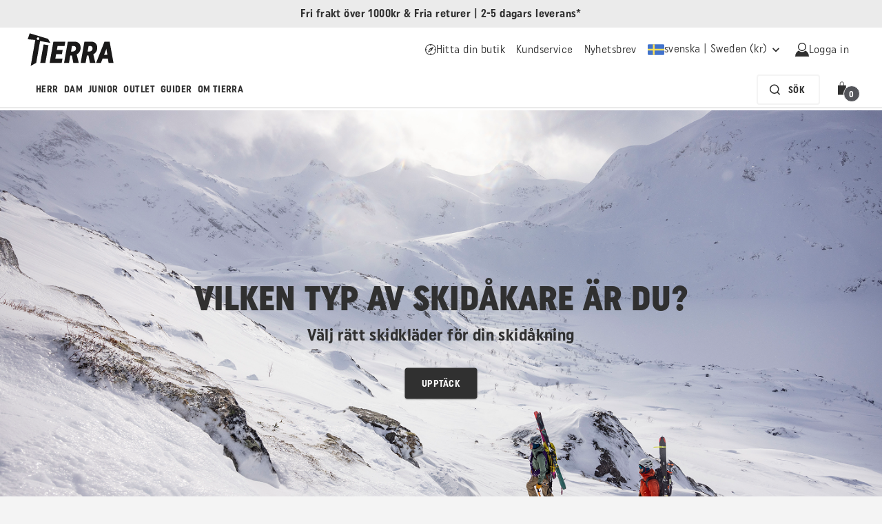

--- FILE ---
content_type: text/html; charset=utf-8
request_url: https://www.tierra.com/se/sv-se/
body_size: 139411
content:


<!DOCTYPE html>
<html lang="sv-SE" prefix="og: https://ogp.me/ns#">
<head>
    <script type="text/javascript">
        var serverSideUserStatusModel = {isAuthenticated:false,isMember:false,resetPasswordValidationError:null,isLoyaltyEnabledOnCurrentMarket:false,currentMarketId:"SW",currentMarketName:"Sweden",memberLoyaltyMarketId:"",customerMarketName:null,memberLoyaltyLanguage:"",clientUrl:"https://cust1181.eu1.loyalty.engageplatform.com/"};
    </script>

    <script type="text/javascript">
        window.delayedEvents = [];
        window.gtmProducts = [];
    </script>

    


    <link rel="preconnect" href="https://d.delivery.consentmanager.net">
    <link rel="preconnect" href="https://cdn.consentmanager.net">

    <script>
    //TODO:DataLayer:ProductGalleryBlock
    //we might want to remove these two variables and integrate these elsewhere,as there is no reason to have them on every page
    //they are used for the gtm events for the sliderProductGalleryBlock and ProductGalleryBlock
    pushedGtmEvents = [];
    sliderProductGalleryBlockViewModel = [];
    //end of section that needs to be removed

    window.dataLayer = window.dataLayer || [];
    dataLayer.push({
        'user_properties': {
            'user_id': '307e4e86-504a-47f9-a0d1-010ff3dfe535',
        },
        'event_parameters': {
            'brand_name': 'Tierra',
            'country_code': 'SE',
            'currency_code': 'SEK',
            'customer_language': 'sv-se',
            'customer_status': 'No Customer',
            'customer_type': 'new',
            'customer_email':'',
            'page_category': 'shop',
			'page_name': 'Outdoorkläder med kvalitet och innovation | Tierra Webshop ',
            'page_type': 'home',
            'page_breadcrumb': ''
        }
    });

    (function(history){
        var pushState = history.pushState;
        history.pushState = function(state) {
            if (typeof history.onpushstate == "function") {
                history.onpushstate({state: state});
            }

            dataLayer.push({
                'event': 'page_view',
                'event_parameters': {
                    'page_location': window.location.href,
                    'page_referrer': document.referrer,
                    'brand_name': 'Tierra',
                    'country_code': 'SE',
                    'currency_code': 'SEK',
                    'customer_language': 'sv-se',
                    'customer_status': 'No Customer',
                    'customer_type': 'new',
                    'customer_email':'',
                    'page_category': 'shop',
					'page_name': 'Outdoorkläder med kvalitet och innovation | Tierra Webshop ',
                    'page_type': 'home',
                    'page_breadcrumb': ''
                }
            });

            return pushState.apply(history, arguments);
        }
    })(window.history);

    //TODO:DataLayer:BreadCrumb
    //this section should be removed/modified when dealing with the breadcrumb GTM
    //for now, I placed the information inside "event_parameter" as the previous "page" element was no longer present
    //end of section to be removed/modified

</script>
    
    <!--Google Tag Manager -->
        <script type="text/javascript">
            (function (w, d, s, l, i) { w[l] = w[l] || []; w[l].push({ 'gtm.start': new Date().getTime(), event: 'gtm.js' }); var f = d.getElementsByTagName(s)[0], j = d.createElement(s), dl = l != 'dataLayer' ? '&l=' + l : ''; j.async = true; j.src = 'https://www.googletagmanager.com/gtm.js?id=' + i + dl; f.parentNode.insertBefore(j, f); })(window, document, 'script', 'dataLayer', 'GTM-M833RTQ');
        </script>
    <!--End Google Tag Manager -->

    <meta charset="utf-8"/>
    <meta name="viewport" content="width=device-width, initial-scale=1.0, maximum-scale=1.0, user-scalable=0"/>
    


            <link rel="preload" href="/Areas/Tierra/Content/fonts/app/UniformCond/font.woff2" as="font" type="font/woff2" crossorigin />
            <link rel="preload" href="/Areas/Tierra/Content/fonts/app/UniformCondBold/font.woff2" as="font" type="font/woff2" crossorigin />
            <link rel="preload" href="/Areas/Tierra/Content/fonts/app/UniformCondBlack/font.woff2" as="font" type="font/woff2" crossorigin />

    <meta http-equiv="X-UA-Compatible" content="IE=edge">


<title>Outdoorkl&#xE4;der med kvalitet och innovation | Tierra Webshop </title>
<meta name="keywords" />
<meta name="description" content="Uppt&#xE4;ck Tierras slitstarka kl&#xE4;der f&#xF6;r outdoor. Tekniska kl&#xE4;der i h&#xE5;llbara material, f&#xF6;r allt fr&#xE5;n extrema milj&#xF6;er till vardags&#xE4;ventyren." />

    
<meta property="og:title" content="Tierra Home" />
<meta property="og:type" content="website" />
<meta property="og:url" content="https://www.tierra.com/se/sv-se/" />
<meta property="og:image" content="https://www.fjallraven.com/490355/globalassets/tierra/inside-tierra/stories/creating-a-logo/teirra_logo_black_on_white_1000x1000.png" />
<meta property="og:description" content="Uppt&#xE4;ck Tierras slitstarka kl&#xE4;der f&#xF6;r outdoor. Tekniska kl&#xE4;der i h&#xE5;llbara material, f&#xF6;r allt fr&#xE5;n extrema milj&#xF6;er till vardags&#xE4;ventyren." />
   

    
<link href="https://www.tierra.com/se/sv-se/" rel="canonical" />
<link href="https://www.tierra.com/eu/en-gb/" hreflang="x-default" rel="alternate"></link><link href="https://www.tierra.com/eu/en-gb/" hreflang="en-GB" rel="alternate"></link><link href="https://www.tierra.com/de/de-de/" hreflang="de-DE" rel="alternate"></link><link href="https://www.tierra.com/se/sv-se/" hreflang="sv-SE" rel="alternate"></link>
    <link rel="apple-touch-icon" sizes="180x180" href="/Areas/Tierra/Content/images/favicon/apple-touch-icon.png?v=2">
<link rel="icon" type="image/png" sizes="32x32" href="/Areas/Tierra/Content/images/favicon/favicon-32x32.png?v=2" media="(prefers-color-scheme: light)">
<link rel="icon" type="image/png" sizes="32x32" href="/Areas/Tierra/Content/images/favicon/favicon-32x32-dark.png?v=2" media="(prefers-color-scheme: dark)">
<link rel="icon" type="image/png" sizes="16x16" href="/Areas/Tierra/Content/images/favicon/favicon-16x16.png?v=2" media="(prefers-color-scheme: light)">
<link rel="icon" type="image/png" sizes="16x16" href="/Areas/Tierra/Content/images/favicon/favicon-16x16-dark.png?v=2" media="(prefers-color-scheme: dark)">
<link rel="manifest" href="/Areas/Tierra/Content/images/favicon/site.webmanifest">
<link rel="mask-icon" href="/Areas/Tierra/Content/images/favicon/safari-pinned-tab.svg?v=2" color="#1a1919">
<link rel="shortcut icon" href="/Areas/Tierra/Content/images/favicon/favicon.ico?v=2" media="(prefers-color-scheme: light)">
<link rel="shortcut icon" href="/Areas/Tierra/Content/images/favicon/favicon-dark.ico?v=2" media="(prefers-color-scheme: dark)">
<meta name="msapplication-TileColor" content="#ffffff">
<meta name="msapplication-config" content="~/Areas/Tierra/Content/images/favicon/browserconfig.xml">
<meta name="theme-color" content="#ffffff">
    


    <style>.fx-form-radio{font-size:var(--font-size-p, 16px);line-height:1.5em;min-height:1.5em;display:flex;align-items:flex-start;position:relative;padding-left:calc(var(--space-padding-xs, 8px) + var(--space-padding-xxl, 24px))}.fx-form-radio input{z-index:-1;opacity:0;position:absolute;appearance:auto;left:0}.fx-form-radio input:checked ~ label::after{background:var(--color-interface-button-primarybuttoncolor)}.fx-form-radio input:checked ~ label::before{border:1px solid var(--color-interface-button-primarybuttoncolor)}.tab-user .fx-form-radio input:focus-visible ~ label::before{outline:#3E5AF7 solid 3px !important;outline-offset:2px;box-shadow:0 0 0 7px var(--color-neutral-white)}.fx-form-radio label{cursor:pointer;display:flex;margin-top:0}.fx-form-radio label::after,.fx-form-radio label::before{position:absolute;display:block;content:"";border-radius:50%}.fx-form-radio label::before{left:0;width:1.5em;height:1.5em;border:1px solid var(--color-interface-border-borderhovercolor);background:var(--color-neutral-white);padding:0.25em;top:0}.fx-form-radio label::after{left:0.25em;width:1em;height:1em;background:transparent;top:0.25em}.fx-form-radio:hover label::before{border-color:var(--color-interface-border-borderhovercolor)}.fx-form-checkbox{font-size:var(--font-size-p, 16px);display:flex;line-height:1.5em;min-height:1.5em;align-items:center;position:relative;padding-left:calc(1.5em + 0.5em)}.fx-form-checkbox input{z-index:-1;opacity:0;position:absolute;appearance:auto;left:0}.fx-form-checkbox input:checked ~ label svg{opacity:1}.tab-user .fx-form-checkbox input:focus-visible ~ label::before{outline:#3E5AF7 solid 3px !important;outline-offset:2px;box-shadow:0 0 0 7px var(--color-neutral-white)}.fx-form-checkbox label{cursor:pointer;display:flex;margin-top:0}.fx-form-checkbox label span{font-size:var(--font-size-p, 16px)}.fx-form-checkbox label svg,.fx-form-checkbox label::before{position:absolute;display:block;content:"";left:0;width:1.5em;height:1.5em;padding:0.25em}.fx-form-checkbox label::before{border:1px solid var(--color-interface-border-borderhovercolor);border-radius:0.25em;background:var(--color-neutral-white);transition:all 0.3s}.fx-form-checkbox label svg{opacity:0;transition:.1s ease}.fx-form-checkbox:hover label::before{border-color:var(--color-interface-border-borderhovercolor)}.fx-toggle-button{display:flex;align-items:center;justify-content:center;position:relative;margin:0;padding:var(--space-padding-sm, 12px) var(--space-padding-xxl, 24px);border-radius:var(--border-radius-radius-xs, 4px);background:var(--color-neutral-white);transition:all .2s ease;border:1px solid var(--color-neutral-white);cursor:pointer;user-select:none;-webkit-user-select:none;-moz-user-select:none;-ms-user-select:none}.fx-toggle-button:hover{border:1px solid var(--color-interface-border-borderhovercolor)}.fx-toggle-button:has(.fx-toggle-button__input:checked){background:var(--color-interface-border-borderactivecolor);border:1px solid var(--color-interface-border-borderactivecolor)}.fx-toggle-button__input{position:absolute;opacity:0;cursor:pointer;height:0;width:0}.fx-toggle-button__input:checked+.fx-toggle-button__label{color:var(--color-neutral-white)}.fx-toggle-button__label{font-size:var(--font-size-buttontext, 14px);font-weight:700;line-height:var(--line-height-buttontext, 16px);text-transform:uppercase;transition:all .2s ease}.fx-toggle-checkbox{display:flex;justify-content:flex-end}.fx-toggle-checkbox label{position:relative;display:flex;padding-right:calc(60px + var(--space-padding-xs, 8px));margin:0;transition:0.3s}.fx-toggle-checkbox label:before{background:var(--color-interface-button-primarybuttoncolor);border:1px solid var(--color-interface-button-primarybuttoncolor);content:'';height:calc(60px/2);position:absolute;top:0;bottom:0;right:0;margin:auto;width:60px;border-radius:15px}.fx-toggle-checkbox label:after{background:white;border-radius:50%;content:'';width:26px;height:26px;position:absolute;top:0;bottom:0;margin:auto;right:calc(60px/2 + 2px);transition:0.3s}.fx-toggle-checkbox label .toggle-on{display:none}.fx-toggle-checkbox input{z-index:-1;opacity:0;position:absolute;appearance:auto;left:0}.fx-toggle-checkbox input:checked ~ label:after{transform:translateX(calc(60px/2));content:url("data:image/svg+xml,%3Csvg xmlns='http://www.w3.org/2000/svg' width='14' height='11' viewBox='0 0 14 11' fill='none'%3E%3Cpath d='M5.47135 10.0202C5.34668 10.1455 5.17668 10.2155 5.00001 10.2155C4.82335 10.2155 4.65335 10.1455 4.52868 10.0202L0.76468 6.25548C0.374013 5.86482 0.374013 5.23148 0.76468 4.84148L1.23601 4.37015C1.62668 3.97948 2.25935 3.97948 2.65001 4.37015L5.00001 6.72015L11.35 0.370149C11.7407 -0.0205182 12.374 -0.0205182 12.764 0.370149L13.2353 0.841482C13.626 1.23215 13.626 1.86548 13.2353 2.25548L5.47135 10.0202Z' fill='%23303030'/%3E%3C/svg%3E");padding:1px 6px}.fx-toggle-checkbox input:checked ~ label:before{background:var(--color-accents-green-light, #88A590)}.fx-toggle-checkbox input:checked ~ label .toggle-on{display:inline-block}.fx-toggle-checkbox input:checked ~ label .toggle-off{display:none}.tab-user .fx-toggle-checkbox input:focus-visible ~ label::before{outline:#3E5AF7 solid 3px !important;outline-offset:2px;box-shadow:0 0 0 7px var(--color-neutral-white)}.fx-form-group{display:flex;flex-direction:column;gap:var(--space-padding-xxs, 4px);width:100%;font-size:var(--font-size-p, 16px)}.fx-form-group label{display:flex;justify-content:space-between;font-weight:bold;align-items:flex-end}.fx-form-group--not-full{max-width:12.5rem}.fx-form-error{color:var(--color-text-texterrorcolor);font-size:var(--font-size-caption, 14px);line-height:var(--line-height-caption, 20px)}.fx-form-note{font-size:var(--font-size-caption, 14px);line-height:var(--line-height-caption, 20px)}.fx-form-input{position:relative;width:100%;box-sizing:border-box}.fx-form-input input,.fx-form-input textarea,.fx-form-input select{text-overflow:ellipsis;white-space:nowrap;width:100%;padding:var(--space-padding-sm, 12px) var(--space-padding-xs, 8px) var(--space-padding-sm, 12px) var(--space-padding-sm, 12px);-webkit-appearance:none;-moz-appearance:none;appearance:none;border-radius:var(--space-padding-xs, 8px);border:1px solid var(--color-interface-border-bordercolor);background:var(--color-neutral-white);transition:all 0.3s}.fx-form-input input:hover,.fx-form-input textarea:hover,.fx-form-input select:hover{border-color:var(--color-interface-border-borderhovercolor)}.fx-form-input input:focus,.fx-form-input input:focus-visible,.fx-form-input textarea:focus,.fx-form-input textarea:focus-visible,.fx-form-input select:focus,.fx-form-input select:focus-visible{border-color:var(--color-interface-border-borderactivecolor)}.tab-user .fx-form-input input:focus-visible,.tab-user .fx-form-input textarea:focus-visible,.tab-user .fx-form-input select:focus-visible{outline:#3E5AF7 solid 3px !important;outline-offset:2px;box-shadow:0 0 0 7px var(--color-neutral-white)}.fx-form-input input:disabled,.fx-form-input textarea:disabled,.fx-form-input select:disabled{cursor:not-allowed;border-color:var(--color-interface-border-bordercolor);background:var(--color-surface-surfacedisabled)}.fx-form-input input,.fx-form-input textarea{cursor:text}.fx-form-input input[type="date"]::-webkit-date-and-time-value{line-height:24px;height:24px}.fx-form-input select{cursor:pointer}.fx-form-input--small input{padding:var(--space-padding-xs, 8px) var(--space-padding-xs, 8px) var(--space-padding-xs, 8px) var(--space-padding-sm, 12px)}.fx-form-input--with-prefix input{padding-left:calc(var(--space-padding-xs, 8px) + var(--space-padding-xxl, 24px) + var(--space-padding-xs, 8px))}.fx-form-input--with-prefix svg{position:absolute;top:50%;left:var(--space-padding-xs, 8px);transform:translateY(-50%)}.fx-form-input--with-suffix input,.fx-form-input--with-suffix select{padding-right:calc(var(--space-padding-xs, 8px) + var(--space-padding-xxl, 24px) + var(--space-padding-xs, 8px))}.fx-form-input--with-suffix svg{position:absolute;top:50%;right:var(--space-padding-xs, 8px);transform:translateY(-50%);pointer-events:none}.fx-form-input--password svg{pointer-events:auto}.fx-form-input--error input,.fx-form-input--error textarea,.fx-form-input--error select{border-color:var(--color-interface-border-bordererror);background:var(--color-interface-errorlightcolor)}.fx-form-input--error input:focus,.fx-form-input--error input:focus-visible,.fx-form-input--error input:hover,.fx-form-input--error textarea:focus,.fx-form-input--error textarea:focus-visible,.fx-form-input--error textarea:hover,.fx-form-input--error select:focus,.fx-form-input--error select:focus-visible,.fx-form-input--error select:hover{border-color:var(--color-interface-border-bordererror)}.fx-selector-radio{font-size:var(--font-size-p, 16px);display:flex;align-items:center;justify-content:center;position:relative}.fx-selector-radio input{z-index:-1;opacity:0;position:absolute;appearance:auto;left:0}.fx-selector-radio input:checked ~ label{background:var(--color-neutral-white)}.fx-selector-radio input:checked ~ label::after{background:var(--color-interface-primaryactivecolor)}.fx-selector-radio input:checked ~ label::before{border:1px solid var(--color-interface-primaryactivecolor)}.tab-user .fx-selector-radio input:focus-visible ~ label::before{outline:#3E5AF7 solid 3px !important;outline-offset:2px;box-shadow:0 0 0 7px var(--color-neutral-white)}.fx-selector-radio label{line-height:1.25em;min-height:1.25em;padding:0.5em 1.5em;border-radius:0.25em;cursor:pointer;display:flex;align-items:center;margin-top:0;gap:0.5em;width:100%}.fx-selector-radio label::after,.fx-selector-radio label::before{position:absolute;display:block;content:"";border-radius:50%}.fx-selector-radio label::before{right:1.5em;width:1.25em;height:1.25em;border:1px solid var(--color-interface-border-borderhovercolor);padding:0.25em}.fx-selector-radio label::after{right:calc(1.5em + 0.25em);width:0.75em;height:0.75em;background:transparent}.fx-selector-radio:hover label::before{border:1px solid var(--color-interface-border-borderhovercolor)}.fx-slot{font-size:var(--font-size-p, 16px);display:flex;justify-content:space-between;align-items:center;padding:0.5em;gap:0.5em;border-radius:0.5em;text-decoration:none}.fx-slot__left{display:flex;gap:0.5em;text-align:left}.fx-slot:hover{background:var(--color-neutral-white)}.fx-slot--grey:hover{background:var(--color-surface-surface1)}.fx-custom-scrollbar{overflow:auto}.fx-custom-scrollbar::-webkit-scrollbar{width:0.5em;height:0.5em;border-radius:4px;background:var(--color-surface-surface3)}.fx-custom-scrollbar::-webkit-scrollbar-thumb{background-color:var(--color-interface-primaryactivecolor);width:0.375em;border-radius:4px}.fx-custom-scrollbar::-webkit-scrollbar-track{border-radius:4px}@-moz-document url-prefix(){.fx-custom-scrollbar{scrollbar-width:thin;scrollbar-color:var(--color-interface-primaryactivecolor) var(--color-surface-surface3)}}.fx-menu-item{display:inline-flex;text-decoration:none;padding:var(--space-padding-xs, 8px);align-items:center;gap:var(--space-padding-xs, 8px);border-radius:var(--border-radius-radius-xs, 4px);font-size:var(--font-size-p, 16px)}.fx-menu-item.active{color:var(--color-interface-primaryactivecolor)}.fx-menu-item:hover{color:var(--color-interface-primaryactivecolor);background:var(--Color-Grays-Gray50)}.fx-menu-item svg,.fx-menu-item img{max-height:1.5rem}.fx-nav-item{text-decoration:none;display:inline-flex;padding:var(--space-padding-xxs, 4px) var(--space-padding-xxs, 4px) var(--space-padding-xxs, 4px) var(--space-padding-xxs, 4px);position:relative;font-size:var(--font-size-buttontext, 14px);font-weight:700;line-height:var(--line-height-buttontext, 16px);text-transform:uppercase}.fx-nav-item:after{content:'';position:absolute;bottom:-4px;left:var(--space-padding-xxs, 4px);display:block;width:calc(100% - var(--space-padding-xs, 8px));height:2px;background-color:var(--color-interface-primaryactivecolor);transform:scaleX(0);transition:transform 0.3s ease-in-out}.fx-nav-item:hover:after,.fx-nav-item.active:after,.active .fx-nav-item:after{transform:scaleX(1)}.fx-submenu-item{display:flex;text-decoration:none;padding:var(--space-padding-sm, 12px) var(--space-padding-xxl, 24px);justify-content:space-between;align-items:center;border-radius:var(--border-radius-radius-xs, 4px);background:inherit;margin:0;width:100%;font-size:var(--font-size-p, 16px);line-height:var(--line-height-p, 24px)}.fx-submenu-item:hover,.fx-submenu-item.active{background:var(--color-surface-surface2);color:inherit}.fx-submenu-item__text{display:flex;align-items:center;gap:var(--space-padding-xs, 8px);text-align:left}.fx-submenu-item svg{flex-shrink:0}.fx-button{position:relative;font-size:var(--font-size-button, 14px);line-height:var(--line-height-button, 24px);text-transform:uppercase;font-weight:700;cursor:pointer;display:inline-flex;justify-content:center;align-items:center;vertical-align:middle;gap:var(--space-padding-xs, 8px);color:var(--color-text-textonprimarycolor);background:var(--color-interface-button-primarybuttoncolor);padding:var(--space-padding-xs, 8px) var(--space-padding-xxl, 24px);border:0;border-radius:var(--border-radius-radius-xs, 4px);transition:.3s ease;transition-property:color, transform, border;box-shadow:0px 1px 2px 0px rgba(0,0,0,0.3)}.fx-button:hover:not(:disabled){transform:translateY(-2px)}.fx-button:disabled{background:var(--color-interface-button-primarybuttondisabledcolor);color:var(--color-text-textdisabledcolordark)}.fx-button--secondary{color:var(--color-text-primarytextcolor);background:var(--color-interface-button-secondarybuttoncolor)}.fx-button--secondary:hover:not(:disabled){color:var(--color-interface-primaryactivecolor)}.fx-button--large{padding:var(--space-padding-sm, 12px) var(--space-padding-xxxl, 32px)}.fx-button--small{padding:var(--space-padding-xxs, 4px) var(--space-padding-xs, 8px)}.fx-button--xsmall{padding:var(--space-padding-none, 0) var(--space-padding-xxs, 4px)}.fx-button--outlined{background:transparent;color:var(--color-text-primarytextcolor);border:1px solid var(--color-neutral-buttonoutline)}.fx-button--outlined:hover:not(:disabled){color:var(--color-interface-primaryactivecolor)}.fx-button--underlined{background:transparent;color:var(--color-text-primarytextcolor);text-decoration:underline;text-underline-position:from-font;box-shadow:none}.fx-button--underlined:hover:not(:disabled){color:var(--color-interface-primaryactivecolor);transform:none}.fx-button--rounded{border-radius:var(--border-radius-radius-full, 2000px)}.fx-button--full{width:100%}.fx-button--hidden{opacity:0}.fx-button--success:before{content:"";width:100%;height:100%;position:absolute;bottom:0;left:0;background:var(--color-interface-successcolorlight);color:var(--color-text-primarytextcolor);border-radius:var(--border-radius-radius-xs, 4px);animation:rise-up 0.3s cubic-bezier(0.55, 0.055, 0.675, 0.19)}.fx-button--success span,.fx-button--success svg{color:var(--color-text-primarytextcolor);z-index:1}.fx-button--loading{transition:.3s ease}.fx-button--loading:after{content:"";position:absolute;width:16px;height:16px;top:0;left:0;right:0;bottom:0;margin:auto;border:4px solid transparent;border-top-color:inherit;border-radius:50%;animation:loading-spinner 1s ease infinite}.fx-button--loading span{transition:.3s ease;opacity:0}@keyframes loading-spinner{from{transform:rotate(0turn)}to{transform:rotate(1turn)}}@keyframes rise-up{from{height:0}to{height:100%}}.fx-icon-button{display:inline-flex;padding:var(--space-padding-xs, 8px);box-shadow:none;border:0;border-radius:var(--border-radius-radius-xs, 4px)}.fx-icon-button:hover:not(:disabled){color:var(--color-interface-icon-iconhovercolor)}.fx-icon-button--dark{color:var(--color-text-textonprimarycolor);background:var(--color-interface-button-primarybuttoncolor);box-shadow:0px 1px 2px 0px rgba(0,0,0,0.3)}.fx-icon-button--dark:disabled{background:var(--color-interface-button-primarybuttondisabledcolor);color:var(--color-text-textdisabledcolordark)}.fx-icon-button--dark:hover:not(:disabled){color:var(--color-text-textonprimarycolor)}.fx-icon-button--light{color:var(--color-text-primarytextcolor);background:var(--color-interface-button-secondarybuttoncolor);box-shadow:0px 1px 2px 0px rgba(0,0,0,0.3)}.fx-icon-button--light:disabled{background:var(--color-interface-button-primarybuttondisabledcolor);color:var(--color-text-textdisabledcolordark)}.fx-icon-button--rounded{border-radius:var(--border-radius-radius-full, 2000px)}.fx-icon-button--large{padding:var(--space-padding-md, 16px)}.fx-qty{display:inline-flex;padding:var(--space-padding-xxs, 4px);justify-content:center;align-items:center;gap:var(--space-padding-xs, 8px);border-radius:var(--border-radius-radius-Full, 2000px);background:var(--color-neutral-white);transition:.2s ease}.fx-qty svg{display:flex;justify-content:center;align-items:center;fill:var(--color-interface-icon-iconcolor);transform:translate3d(0, 0, 0);transition:.2s ease}.fx-qty:hover:not(:disabled) svg{fill:var(--color-interface-primaryactivecolor)}.fx-qty:disabled{cursor:not-allowed}.fx-qty:disabled svg{fill:var(--color-interface-icon-icondisabledcolor)}.fx-tag{display:inline-block;border-radius:var(--border-radius-radius-xs, 4px);font-weight:700;z-index:1;padding:var(--space-padding-xxs, 4px) var(--space-padding-xs, 8px);font-size:var(--font-size-caption2, 13px);line-height:var(--line-height-caption2, 16px);text-transform:uppercase;text-align:left;border:1px solid var(--color-neutral-white);background:var(--color-neutral-white)}.fx-tag--small{padding:2px 4px}html:has(dialog[open]){scrollbar-gutter:stable;overflow:hidden}.fx-dialog{--dialog-min-width: 320px;--dialog-width: 760px;--dialog-max-width: 96%;width:clamp(var(--dialog-min-width), var(--dialog-width), var(--dialog-max-width));max-width:100%;max-height:75vh;max-height:75dvb;position:fixed;top:0;right:0;bottom:0;left:0;margin:auto;z-index:999;overflow:hidden;text-align:left;flex-direction:column;gap:var(--space-padding-md, 16px);padding:3rem 5rem;border-radius:var(--border-radius-radius-xs, 4px);border:none;background-color:var(--color-grays-gray100);transition:opacity .5s}@media (max-width: 767.98px){.fx-dialog{padding:var(--space-padding-xxl, 24px)}}.fx-dialog::backdrop{background:rgba(0,0,0,0.2);transition:background 0.5s ease}.fx-dialog[open]{animation:slide-in-up 0.5s forwards;display:flex}.fx-dialog.closing{animation:slide-out-down 0.5s forwards;opacity:0}.fx-dialog.closing::backdrop{background:rgba(0,0,0,0)}.fx-dialog:not([open]){pointer-events:none}.fx-dialog__close{position:absolute;top:var(--space-padding-lg, 20px);right:var(--space-padding-lg, 20px);width:var(--space-padding-lg, 20px);padding:var(--space-padding-xxs, 4px);display:flex;transition:transform 0.3s ease-in-out}.fx-dialog__close:hover{transform:scale(1.2)}.fx-dialog__header{font-size:var(--font-size-4, 24px);line-height:var(--line-height-4, 32px);font-weight:700;padding:var(--space-padding-xs, 8px)}.fx-dialog__content{width:100%;padding:var(--space-padding-xs, 8px)}.fx-dialog__button-group{display:flex;justify-content:flex-end;gap:var(--space-padding-md, 16px)}.fx-flyout{--flyout-min-width: 320px;--flyout-width: 410px;--flyout-max-width: 100%;--flyout-max-width: 100%;--flyout-header: 72px;border:0;margin-right:0;width:clamp(var(--flyout-min-width), var(--flyout-width), var(--flyout-max-width));max-width:100%;height:100dvh;min-height:100dvh;max-height:100dvh;padding:0;position:fixed;overflow:hidden;text-align:left;transition:opacity .5s}.fx-flyout::backdrop{background:rgba(0,0,0,0.2);transition:background 0.5s ease}.fx-flyout[open]{animation:slide-in-left 0.5s forwards}.fx-flyout:not([open]){pointer-events:none}.fx-flyout.closing{animation:slide-out-right 0.5s ease forwards}.fx-flyout.closing::backdrop{background:rgba(0,0,0,0)}.fx-flyout__header{position:sticky;top:0;background:var(--color-neutral-white);padding:0 var(--space-padding-xxl, 24px);display:flex;justify-content:space-between;align-items:center;align-self:stretch;height:var(--flyout-header)}.fx-flyout__content{height:calc(100dvh - var(--flyout-header));padding:var(--space-padding-md, 16px) var(--space-padding-xxl, 24px);background:var(--color-background-backgroundcolor);box-shadow:0 0 15px 0 rgba(0,0,0,0.15);flex-direction:column;align-items:flex-start}@-webkit-keyframes slide-in-up{0%{transform:translateY(100%)}}@keyframes slide-in-up{0%{transform:translateY(100%)}}@-webkit-keyframes slide-out-down{to{transform:translateY(150%)}}@keyframes slide-out-down{to{transform:translateY(150%)}}@-webkit-keyframes slide-in-left{0%{transform:translateX(100%)}}@keyframes slide-in-left{0%{transform:translateX(100%)}}@-webkit-keyframes slide-out-right{to{transform:translateX(100%)}}@keyframes slide-out-right{to{transform:translateX(100%)}}

</style>
    <style>.type-6{font-size:var(--font-size-6);line-height:var(--line-height-6)}.type-5{font-size:var(--font-size-5);line-height:var(--line-height-5)}.type-4{font-size:var(--font-size-4);line-height:var(--line-height-4)}.type-3{font-size:var(--font-size-3);line-height:var(--line-height-3)}.type-2{font-size:var(--font-size-2);line-height:var(--line-height-2)}.type-1{font-size:var(--font-size-1);line-height:var(--line-height-1)}:root{--font-size-6: 1.125rem;--line-height-6: 1.33333;--font-size-5: 1.25rem;--line-height-5: 1.2;--font-size-4: 1.5rem;--line-height-4: 1.33333;--font-size-3: 2rem;--line-height-3: 1.125;--font-size-2: 2.5rem;--line-height-2: 1.1;--font-size-1: 3.5rem;--line-height-1: 1.14286;--font-size-p: 1rem;--line-height-p: 1.5;--font-size-button: .875rem;--line-height-button: 1.71429;--font-size-buttontext: .875rem;--line-height-buttontext: 1.14286;--font-size-caption: .875rem;--line-height-caption: 1.42857;--font-size-caption2: .8125rem;--line-height-caption2: 1.23077}.type-p{font-size:var(--font-size-p);line-height:var(--line-height-p)}.type-button-text{font-size:var(--font-size-buttontext);line-height:var(--line-height-buttontext)}.type-button{font-size:var(--font-size-button);line-height:var(--line-height-button)}.type-caption{font-size:var(--font-size-caption);line-height:var(--line-height-caption)}.type-caption2{font-size:var(--font-size-caption2);line-height:var(--line-height-caption2)}.global-container{max-width:1280px;margin:var(--space-padding-md, 16px) auto;display:flex;flex-direction:column;gap:var(--space-padding-md, 16px)}@media (max-width: 1299.98px){.global-container{padding:0 var(--space-padding-md, 16px)}}.global-container--main{font-size:1rem}@font-face{font-family:'UniformCond';font-style:normal;font-weight:400;src:url("/Areas/Tierra/Content/fonts/app/UniformCond/font.woff2") format("woff2");font-display:swap}@font-face{font-family:'UniformCond';font-style:normal;font-weight:700;src:url("/Areas/Tierra/Content/fonts/app/UniformCondBold/font.woff2") format("woff2");font-display:swap}@font-face{font-family:'UniformCond';font-style:normal;font-weight:900;src:url("/Areas/Tierra/Content/fonts/app/UniformCondBlack/font.woff2") format("woff2");font-display:fallback}@font-face{font-family:icons;font-display:swap;src:url(/Areas/Tierra/Content/fonts/app/iconfont.woff) format("woff")}@font-face{font-family:'fenix-icons';src:url("/Areas/Tierra/Content/fonts/app/fenix-icons.woff?71o1pg") format("woff");font-weight:normal;font-style:normal;font-display:swap}.iconf{font-family:'fenix-icons' !important;speak:never;font-style:normal;font-weight:normal;font-variant:normal;text-transform:none;line-height:1;-webkit-font-smoothing:antialiased;-moz-osx-font-smoothing:grayscale}.iconf-filter-icon:before{content:"\e906"}.iconf-minus:before{content:"\e904"}.iconf-plus:before{content:"\e905"}.iconf-brush-icon:before{content:"\e903"}.iconf-checkmark:before{content:"\e902"}.iconf-trash-bin:before{content:"\e901"}.iconf-lock:before{content:"\e900"}.iconf-star-empty:before{content:"\e9d7"}.iconf-star-half:before{content:"\e9d8"}.iconf-star-full:before{content:"\e9d9"}:root{--font-brands-primary: UniformCond,sans-serif;--font-brands-secondary: UniformCond,sans-serif}*,::before,::after{background-repeat:no-repeat;box-sizing:inherit}::before,::after{text-decoration:inherit;vertical-align:inherit}html{box-sizing:border-box;cursor:default;-ms-text-size-adjust:100%;-webkit-text-size-adjust:100%;font-size:16px}fieldset{margin:0;padding:0;border:0}article,aside,footer,header,nav,section{display:block}body{margin:0}h1{font-size:2em;margin:.67em 0}figcaption,figure,main{display:block}figure{margin:1em 40px}hr{box-sizing:content-box;height:0;overflow:visible}nav ol,nav ul{list-style:none}pre{font-family:monospace, monospace;font-size:1em}a{background-color:transparent;-webkit-text-decoration-skip:objects}abbr[title]{border-bottom:none;text-decoration:underline;text-decoration:underline dotted}b,strong{font-weight:inherit}b,strong{font-weight:bolder}code,kbd,samp{font-family:monospace, monospace;font-size:1em}dfn{font-style:italic}mark{background-color:#ff0;color:#000}small{font-size:80%}sub,sup{font-size:75%;line-height:0;position:relative;vertical-align:baseline}sub{bottom:-.25em}sup{top:-.5em}::selection{background-color:#b3d4fc;color:#000;text-shadow:none}audio,canvas,iframe,img,svg,video{vertical-align:middle}audio,video{display:inline-block}audio:not([controls]){display:none;height:0}img{border-style:none}svg{fill:currentColor}svg:not(:root){overflow:hidden}table{border-collapse:collapse}button,input,optgroup,select,textarea{margin:0}button,input,select,textarea{background-color:transparent;color:inherit;font-size:inherit;line-height:inherit}button,input{overflow:visible}button,select{text-transform:none}button,html [type="button"],[type="reset"],[type="submit"]{-webkit-appearance:button}button::-moz-focus-inner,[type="button"]::-moz-focus-inner,[type="reset"]::-moz-focus-inner,[type="submit"]::-moz-focus-inner{border-style:none;padding:0}button:-moz-focusring,[type="button"]:-moz-focusring,[type="reset"]:-moz-focusring,[type="submit"]:-moz-focusring{outline:1px dotted ButtonText}legend{box-sizing:border-box;color:inherit;display:table;max-width:100%;padding:0;white-space:normal}progress{display:inline-block;vertical-align:baseline}textarea{overflow:auto;resize:vertical}[type="checkbox"],[type="radio"]{box-sizing:border-box;padding:0}[type="number"]::-webkit-inner-spin-button,[type="number"]::-webkit-outer-spin-button{height:auto}[type="search"]{-webkit-appearance:textfield;outline-offset:-2px}[type="search"]::-webkit-search-cancel-button,[type="search"]::-webkit-search-decoration{-webkit-appearance:none}::-webkit-file-upload-button{-webkit-appearance:button;font:inherit}details,menu{display:block}summary{display:list-item}canvas{display:inline-block}template{display:none}a,area,button,input,label,select,summary,textarea,[tabindex]{touch-action:manipulation}[hidden]{display:none}[aria-busy="true"]{cursor:progress}[aria-controls]{cursor:pointer}[aria-hidden="false"][hidden]:not(:focus){clip:rect(0, 0, 0, 0);display:inherit;position:absolute}[aria-disabled]{cursor:default}html{position:relative;width:100%;height:100%;-webkit-tap-highlight-color:rgba(0,0,0,0);transition:0.5s ease-in-out;transition-property:top, margin-top}body{height:100%;background-color:#f4f4f4;color:#303030;font-family:"UniformCond",sans-serif;font-size:14px;-moz-osx-font-smoothing:grayscale;-webkit-font-smoothing:antialiased;font-weight:400;letter-spacing:.03em;line-height:1.5;text-rendering:geometricPrecision}@media only screen and (min-width: 1300px){body{font-size:16px}}button,input,textarea,select{appearance:none;border-radius:0;font:inherit;letter-spacing:inherit;line-height:1.5em;outline:0}button{border:0;cursor:pointer}h1,h2,h3,h4,h5,h6,p,pre,blockquote,address,label,table,td,th,ul,ol,dl,form{margin:1em 0 0}h1:first-child,h2:first-child,h3:first-child,h4:first-child,h5:first-child,h6:first-child,p:first-child,pre:first-child,blockquote:first-child,address:first-child,label:first-child,table:first-child,td:first-child,th:first-child,ul:first-child,ol:first-child,dl:first-child,form:first-child{margin-top:0}h1,h2,h3,h4,h5,h6{line-height:1.1em}h3,h4{line-height:1.4em}h4,h5,h6{font-style:normal}h1{font-size:35.2px;font-size:2.2rem}h2{font-size:26px}@media only screen and (min-width: 992px){h2{font-size:36px}}h3{font-size:21px}h4{font-size:19px}h5{font-size:inherit}h6{font-size:inherit}a{color:inherit;cursor:pointer;text-decoration:underline}strong{font-weight:700}img,svg{display:inline-block;max-width:100%;height:auto}hr{border:1px solid #d6d6d6;margin:30px 0}.anime--fadeIn{opacity:0;transition:opacity 0.2s ease-in-out}.anime--fadeIn.anime--end{opacity:1}.link--root{position:relative;display:inline-flex;align-items:center;text-decoration:none;transition:0.2s ease-in-out;transition-property:color}.link--root:hover{color:#54555A}.link--root[href^="tel"],.link--root[href^="mail"]{text-decoration:none}.link--root>*+*{margin-left:8px}a:not([class]),.link--underline{position:relative;display:inline-flex;align-items:center;text-decoration:none}a:not([class]):hover,.link--underline:hover{color:#54555A}a:not([class])::after,.link--underline::after{position:absolute;right:1px;bottom:0;left:1px;display:block;height:1px;background-color:currentcolor;content:'';transition:transform 0.3s ease-in-out}a:not([class]):hover::after,.link--underline:hover::after{transform:scaleX(0.8)}.link--cta{position:relative;display:inline-block;padding-right:25px;color:inherit;font-weight:700}.link--cta::before{position:absolute;top:50%;right:0;width:10px;height:12px;background-image:url([data-uri]);content:'';transform:translate(0, -50%);transition:transform 0.2s ease-in-out}.link--cta.link--white{color:#fff}.link--cta.link--white::before{background-image:url([data-uri])}.link--cta:hover::before{transform:translate(10px, -50%)}.link--icon{width:17px}.heading--root{display:block;letter-spacing:.06em;line-height:1em}.heading--h1,.heading--h2,.heading--h3{font-weight:900;text-transform:uppercase}.heading--h1{font-size:64px}.heading--h2{font-size:28px}.heading--h3{font-size:18px}.heading--title{text-transform:uppercase}.heading--subtitle{font-family:"UniformCond",sans-serif;font-size:20px;letter-spacing:0;line-height:1.4em}.strike{text-decoration:line-through}.product--label{border-radius:4px;position:absolute;top:10px;left:10px;background-color:#f4f4f4;color:#000;font-size:9px;font-weight:700;line-height:20px;padding:0 10px;text-transform:uppercase;text-align:center;z-index:2}@media only screen and (max-width: 767px){.product--label{padding:0 9px}}.product--label.product--green{background-color:#54555A}.flag-icon-background{background-size:contain;background-position:50%;background-repeat:no-repeat}.flag-icon{background-size:contain;background-position:50%;background-repeat:no-repeat;position:relative;display:inline-block;width:1.33333333em;line-height:1em}.flag-icon:before{content:"\A0"}.flag-icon.flag-icon-squared{width:1em}.flag-icon-ad{background-image:url(./assets/media/ad.svg)}.flag-icon-ad.flag-icon-squared{background-image:url(./assets/media/ad.svg)}.flag-icon-ca{background-image:url([data-uri])}.flag-icon-cn{background-image:url([data-uri])}.flag-icon-de{background-image:url([data-uri])}.flag-icon-dk{background-image:url([data-uri])}.flag-icon-fi{background-image:url([data-uri])}.flag-icon-fr{background-image:url([data-uri])}.flag-icon-gb{background-image:url([data-uri])}.flag-icon-hk{background-image:url("[data-uri]")}.flag-icon-kr{background-image:url([data-uri])}.flag-icon-nl{background-image:url([data-uri])}.flag-icon-no{background-image:url([data-uri])}.flag-icon-se{background-image:url([data-uri])}.flag-icon-us{background-image:url([data-uri])}.flag-icon-eu{background-image:url([data-uri])}.teaser--root{position:relative}*+.teaser--root{margin-top:30px}@media only screen and (min-width: 768px){*+.teaser--root{margin-top:40px}}@media only screen and (min-width: 992px){*+.teaser--root{margin-top:80px}}.teaser--root:not(.teaser--full){padding:0 20px}@media only screen and (min-width: 992px){.teaser--root:not(.teaser--full){max-width:1024px;padding:0 25px;margin-right:auto;margin-left:auto}}@media only screen and (min-width: 1300px){.teaser--root:not(.teaser--full){max-width:1235px}}.teaser--root>.teaser--root{padding-right:0;padding-left:0}.arrow-link--icon{width:6px;height:8px;transform:rotate(90deg);transition:transform 0.2s ease-in-out}.locator-link--icon{width:16px;height:16px}.locator-link--arrow{transform-origin:center;transition:transform 0.3s cubic-bezier(0.2, 1, 0.5, 1.5)}.locator-link--root:hover .locator-link--arrow{transform:rotate(90deg)}.site--root{position:relative;top:0;background-color:#fff;transition:top 0.5s ease-in-out}@media only screen and (max-width: 991px){.site--root{padding-top:109px}.site--root:has(.promo-banner--sticky){padding-top:149px}}@media only screen and (min-width: 992px){.site--root{padding-top:160px}.site--root:has(.promo-banner--sticky){padding-top:200px}}.site--loading{transition:0.2s ease-in-out;transition-property:opacity, visibility}.site--loading.site--done{opacity:0;visibility:hidden}.page--root{padding-bottom:60px;min-height:calc(100vh - 130px)}@media only screen and (min-width: 768px){.page--root{padding-bottom:100px;min-height:calc(100vh - 300px)}}@media only screen and (min-width: 1300px){.page--root{min-height:calc(100vh - 400px)}}@keyframes grid--pulse{0%,100%{background-color:#e8e7e6}50%{background-color:#efeeee}}.picture--root{position:relative;display:block;overflow:hidden}.picture--root img{width:100%;font-family:'object-fit: cover;';object-fit:cover}.picture--root.picture--zoom img{transition:transform 0.5s ease-in-out}.picture--root.picture--zoom:hover img{transform:scale(1.05)}.rounded-corners-img img{border-radius:8px}.video--root{position:relative;display:block;width:100%}.video--root::after{position:absolute;z-index:1;top:0;left:0;width:100%;height:100%;animation:video--pulse 2s ease-in-out infinite;background-color:#e8e7e6;content:'';opacity:1;pointer-events:none}.video--ready::after{animation:none;opacity:0;transition:opacity 0.5s ease-in-out}.video--video{width:100%;font-family:'object-fit: cover; object-position: top;';object-fit:cover;object-position:top}.to-top--root{display:none}@media only screen and (max-width: 767px){.to-top--root{display:block;position:fixed;z-index:2;bottom:10%;left:0;padding:40px 10px 10px;background-color:#fff;border-radius:0 4px 4px 0;box-shadow:none;cursor:pointer;font-size:12px;font-weight:700;text-transform:uppercase;transform:translateX(-100%);transition:0.2s ease-in-out;transition-property:box-shadow, transform}.to-top--root::before{position:absolute;top:15px;left:50%;width:15px;height:15px;background-image:url([data-uri]);content:'';transform:translateX(-50%) rotate(-90deg);transition:transform 0.1s ease-in-out}}.to-top--show{box-shadow:0 0 10px rgba(0,0,0,0.05);transform:translateX(0)}.intro--root{position:relative}@media only screen and (min-width: 768px){.intro--root{display:flex;align-items:stretch}.intro--root>*{width:50%}}.intro--media{position:relative}@media only screen and (min-width: 768px){.intro--picture{position:absolute;top:0;left:0;width:100%;height:100%}.intro--picture>*{height:100%}}.intro--content{padding:25px;background-color:#e8e7e6}@media only screen and (min-width: 768px){.intro--content{display:flex;flex-direction:column;align-items:flex-start;justify-content:center;padding:50px}}.intro--content>*+*{margin-top:20px}.intro--text{max-width:100%;font-family:"UniformCond",sans-serif}@media only screen and (min-width: 992px){.content-page--root{max-width:1024px;margin-right:auto;margin-left:auto}}@media only screen and (min-width: 1300px){.content-page--root{max-width:1235px}}@media only screen and (min-width: 992px){.content-page--sidebar{display:flex}}.content-page--main{flex:0 1 100%;margin-top:15px}.content-page--menus{display:none}@media only screen and (min-width: 992px){.content-page--menus{display:block;width:320px;padding:0 40px 0 20px}}.inretrn-return-iframe{border:none;width:100%;height:750px}._404-page--root{position:relative;min-height:100vh;padding:50px 0;background-size:cover;text-align:center}@media only screen and (min-width: 768px){._404-page--root{padding:100px 0}}._404-page--links{position:absolute;bottom:0;left:50%;width:37.8vh;height:60vh;padding:0;margin:0;background-image:url(/Shared/images/asset/404.png);background-size:100% 100%;list-style:none;transform:translateX(-50%)}._404-page--links>*{position:absolute;color:#fff;transform:translate(-50%, -50%)}._404-page--links>*:nth-child(1){top:8%;left:45%}._404-page--links>*:nth-child(2){top:23%;left:55%}._404-page--links>*:nth-child(3){top:53%;left:45%}._404-page--links a{width:180px;height:60px;justify-content:center;font-size:1.8vh;font-weight:700;text-transform:uppercase;white-space:nowrap}._404-page--links a:hover{color:#303030}.checkbox--input{display:none}.checkbox--label{position:relative;display:block;padding-left:25px;user-select:none}.checkbox--label::before{position:absolute;top:.7em;left:0;width:1.3em;height:1.3em;border:2px solid rgba(0,0,0,0.15);appearance:none;background-color:#fff;border-radius:2px;box-shadow:inset 0 0 0 3px #fff;content:'';outline:none;transform:translateY(-50%);transition:0.2s ease;transition-property:border-color, background-color;vertical-align:middle}.checkbox--input:focus+.checkbox--label::before{border-color:rgba(0,0,0,0.3)}.checkbox--input:checked+.checkbox--label::before{background-color:#54555A}.checkbox--error{color:#e32c2b}.checkbox--error::before{border-color:#ecb1b1}.checkbox--input:focus+.checkbox--error::before{border-color:#e32c2b}.label--root{color:#959595;font-size:14px;line-height:2em;user-select:none}.select--root{position:relative;width:auto}.select--root select{text-overflow:ellipsis;padding-right:2.5rem !important}.select--root::after{position:absolute;top:50%;right:20px;width:8px;height:12px;background-image:url([data-uri]);content:'';transform:translateY(-50%) rotate(90deg);pointer-events:none}.select--select{position:relative;width:100%;padding:10px 30px 10px 20px;border:1px solid #6D6D6D;background-color:#fff;border-radius:5px;font:inherit;outline:none;transition:0.2s ease;transition-property:border-color, color}.select--error .select--select{background-color:#fff;border-color:#ecb1b1}.select--error .select--select::placeholder{color:#ecb1b1}.select--error .select--select:focus{border-color:#e32c2b}.select--select:invalid{color:#303030}.select--select:focus{border-color:#000}.select--select::-ms-expand{display:none}.input--root{position:relative;width:auto}*+.input--root{margin-top:10px}.input--input{width:100%;padding:10px 20px;border:1px solid #6D6D6D;background-color:#fff;border-radius:5px;font:inherit;outline:none;transition:0.2s ease;transition-property:border-color, color}.input--error .input--input{background-color:#d7d7d7;border-color:#9e9e9e}.input--error .input--input::placeholder{color:#9e9e9e}.input--error .input--input:focus{border-color:#54555A}.input--success .input--input{background-image:url([data-uri]);background-position:calc(100% - 10px) 50%;background-size:20px}.input--input::placeholder{color:#ccc}.input--input:focus{border-color:#000}.input--message{display:block;margin-top:5px;font-size:14px}.input--error .input--message{color:#e32c2b}.input--submit{position:absolute;top:50%;right:0;width:40px;height:100%;padding:0;background-image:url([data-uri]);background-position:0 center;background-size:16px;transform:translateY(-50%);transition:background-position 0.2s ease-in-out}.input--success .input--submit{display:none}.input--submit:hover{background-position:40%}.table--root{overflow:auto;border:2px solid #f4f4f4}*+.table--root{margin-top:20px}.table--row{display:flex}.table--row>*:first-child{width:20%}.table--row>*:last-child{width:80%}.table--title{display:flex;align-items:center;min-width:100px;padding-left:15px}.table--row+.table--row .table--title{border-top:2px solid #f4f4f4}.table--cols{display:flex;border-left:2px solid #f4f4f4;text-align:center}.table--cols>*{display:flex;min-width:60px;height:50px;flex:1;align-items:center;justify-content:center}.table--row+.table--row .table--cols>*{border-top:2px solid #f4f4f4}.table--cols>*+*{border-left:2px solid #f4f4f4}.table--strong{font-weight:700}.textarea--root{position:relative}*+.textarea--root{margin-top:10px}.textarea--input{display:block;width:100%;padding:11px 20px;border:1px solid #6D6D6D;background-color:#fff;border-radius:5px;font:inherit;outline:none;resize:none;-webkit-transition:0.2s ease;transition:0.2s ease;-webkit-transition-property:border-color, color;transition-property:border-color, color}.textarea--input::-webkit-input-placeholder{color:#ccc}.textarea--input:-ms-input-placeholder{color:#ccc}.textarea--input::placeholder{color:#ccc}.textarea--input:focus{border-color:#000}.input--input.error,.textarea--input.error{border-color:#e58586;background-color:#fae8e8}.input--input.error:-moz-placeholder,.textarea--input.error:-moz-placeholder{color:#e32c2b}.input--input.error::-moz-placeholder,.textarea--input.error::-moz-placeholder{color:#e32c2b}.input--input.error:-ms-input-placeholder,.textarea--input.error:-ms-input-placeholder{color:#e32c2b}.input--input.error::-webkit-input-placeholder,.textarea--input.error::-webkit-input-placeholder{color:#e32c2b}.input--input.error:focus,.textarea--input.error:focus{border-color:#e32c2b}.custom-checkbox input[type=checkbox],.custom-radio input[type=radio]{position:absolute}.custom-checkbox .checkbox-label,.custom-radio .radio-label{position:relative;z-index:1;font-size:.875rem;line-height:1.25rem;padding-left:1.5rem;text-transform:none;cursor:pointer;display:block;width:100%;margin:0}.custom-checkbox input[type=checkbox]:checked ~ .design-checkbox:before{content:'\E001';font-family:icons;speak:none;font-style:normal;font-weight:400;font-variant:normal;text-transform:none;line-height:1;color:#3d3d3d;font-size:1rem;transform:translate(-50%, -50%);position:absolute;top:50%;left:50%;backface-visibility:hidden;width:100%;padding-top:.125rem;padding-left:.25rem;font-size:.6rem;line-height:1rem;color:#46a711}.custom-radio input[type=radio]:checked ~ .design-radio:before{border-radius:50%;content:'';width:6px;height:6px;background-color:#55a919;transform:translate(-50%, -50%);position:absolute;top:50%;left:50%}.design-checkbox{float:left;display:block;border:1px solid #6D6D6D;border-radius:5px;width:1.1rem;height:1.1rem;margin:0 .5rem .5rem 0;background-color:#fff;cursor:pointer;position:relative}.design-radio{float:left;display:block;border:1px solid #6D6D6D;width:1.125rem;height:1.125rem;margin:0 .5rem .5rem 0;border-radius:.5625rem;background:#fff no-repeat center center;cursor:pointer;position:relative}.js-design-checkbox,.js-design-radio{opacity:0}.button--root{display:inline-flex;align-items:center;justify-content:center;padding:15px 25px;background-color:#fff;border-radius:4px;box-shadow:0 1px 2px 0 rgba(0,0,0,0.3);color:#000;cursor:pointer;font-size:14px;line-height:1.1em;letter-spacing:0.02em;text-decoration:none;text-transform:uppercase;transition:0.2s ease;transition-property:box-shadow, transform, background-color, color;user-select:none;white-space:nowrap}.button--root:not(:disabled):hover{box-shadow:0 2px 2px 0 rgba(0,0,0,0.3);color:#54555A;transform:translateY(-2px)}.button--root:not(:disabled):active{background-color:#eee;box-shadow:0 1px 0 0 rgba(0,0,0,0.3);transform:translateY(1px)}.button--root.button--beige{background-color:#e8e7e6;font-size:14px;text-transform:none}.button--root.button--beige:not(:disabled):hover{color:#54555A}.button--root.button--beige:not(:disabled):active{background-color:#d1d0cf}.button--root.button--green{background-color:#303030;color:#fff;font-weight:700}.button--root.button--green:not(:disabled):hover{color:#fff}.button--root.button--green:not(:disabled):active{background-color:#111}.button--root.button--dark{background-color:#303030;color:#fff;font-weight:700}.button--root.button--dark:not(:disabled):hover{color:#fff}.button--root.button--dark:not(:disabled):active{background-color:#232323}.button--root.button--red{background-color:#303030;color:#fff;font-size:14px;font-weight:700}.button--root.button--red:not(:disabled):hover{color:#fff}.button--root.button--red:not(:disabled):active{background-color:#0e0e0e}.button--root.button--small{min-width:90px;padding:5px 10px;border-radius:3px}.button--root.button--medium{min-width:80px;padding:10px 24px;border-radius:4px;min-height:44px}.button--root.button--outline{border:2px solid #303030;font-weight:700}.button--root.button--disabled,.button--root:disabled{background-color:#d3d3d3;color:#303030;cursor:not-allowed}.button--root>*+*{margin-left:5px}.button--root img{width:1em;height:1em}.button--icon{display:inline-block;width:1em;height:1em}.menu--root{padding:0;border-bottom:1px solid #d6d6d6;margin:0;list-style:none}.menu--links .menu--root{border:0}.menu--root input{display:none}.menu--title,.menu--subTitle{position:relative;display:block;margin:0;cursor:pointer;font-size:14px;font-weight:700;transition:opacity 0.2s ease-in-out;user-select:none}.menu--alt .menu--title,.menu--alt .menu--subTitle{font-weight:300}@media only screen and (min-width: 992px){.menu--title,.menu--subTitle{font-size:16px}}.menu--title::before,.menu--alt .menu--subTitle::before,.menu--subTitle .menu--subTitle-icon{position:absolute;top:50%;left:0;width:8px;height:12px;background-image:url([data-uri]);content:'';transform:translate(0, -50%);transition:transform 0.1s ease-in-out}input:checked ~ .menu--title::before,.menu--alt input:checked ~ .menu--subTitle::before,input:checked ~ .menu--subTitle .menu--subTitle-icon{transform:translate(0, -50%) rotate(90deg)}.menu--title{text-transform:uppercase}.menu--title .menu--title-btn{display:block;padding:10px 0 10px 22px;position:relative}@media only screen and (min-width: 992px){.menu--title .menu--title-btn{padding:15px 0 15px 22px}}.menu--subTitle{padding-left:17px}@media only screen and (max-width: 991px){.menu--subTitle{border-top:1px solid #d6d6d6;padding-left:0}.menu--subTitle .menu--link{border-top:0;padding-left:40px}}.menu--alt .menu--subTitle::before,.menu--subTitle .menu--subTitle-icon{width:6px;height:10px}.menu--links{display:block;padding:0;margin:0;list-style:none;list-style-position:outside}.menu--links>li:last-child .menu--root{border:0}input ~ .menu--links,input ~ .filter{height:0;overflow:hidden;padding-bottom:0;visibility:hidden}input:checked ~ .menu--links,input:checked ~ .filter{list-style:none;height:auto;overflow:visible;visibility:visible}@media only screen and (min-width: 992px){input:checked ~ .menu--links,input:checked ~ .filter{padding-bottom:15px}}input ~ .menu--link{margin:0}input ~ .menu--link:hover{color:#303030}input ~ .menu--link:after{content:"+";color:#54555A;font-weight:700;font-size:16px;position:absolute;right:10px;top:50%;transform:translateY(-50%)}input:checked ~ .menu--link{font-weight:700;color:#303030}input:checked ~ .menu--link:after{content:"-"}@media only screen and (min-width: 992px){.menu--links{padding-bottom:15px}.menu--links:first-child{padding-top:15px}.menu--links .menu--links{padding-left:22px}}.menu--links>*,.filter>*{position:relative;list-style:none}.menu--link{position:relative;display:block;padding:5px 22px;border-top:1px solid #d6d6d6;cursor:pointer;line-height:30px}.menu--link>span{display:block}.menu--link.active{font-weight:700;color:#303030}.menu--links .menu--links .menu--link{padding-left:40px;font-size:14px}@media only screen and (min-width: 992px){.menu--links .menu--links .menu--link{padding-left:0}}@media only screen and (min-width: 992px){.menu--link{padding:0;border-top:none}li>.menu--link{padding-left:17px}}.menu--active{font-weight:700}.menu--color{position:absolute;top:50%;left:-2px;display:block;width:13px;height:13px;border-radius:50%;transform:translateY(-50%)}@media only screen and (min-width: 992px){.menu--color{left:-24px}}.flag--overlay{position:fixed;top:50%;left:100%;display:flex;width:80vw;max-width:1185px;flex-direction:column;align-items:center;padding:20px;background-color:#fff;pointer-events:auto;transform:translate(0, -50%);transition:0.5s ease-in-out;transition-property:left, transform}@media only screen and (min-width: 992px){.flag--overlay{flex-direction:row}}.flag--toggle{cursor:pointer;user-select:none}.flag--label{position:absolute;top:70%;right:100%;overflow:hidden;width:0;background-color:#e8e7e6;background-image:url([data-uri]);background-position:15px center;background-size:15px;line-height:35px;transition:0.2s ease-in-out;transition-property:width, padding;white-space:nowrap}.flag--flag{position:absolute;top:70%;left:0;display:block;width:35px;height:60px;background-image:url([data-uri]);background-size:100% auto;transform:rotate(90deg);transform-origin:0 0}*:focus{outline:none}[v-cloak]{display:none !important}.overflow-hidden{overflow:hidden}.text-center{text-align:center}.flex-break{flex-basis:100%;height:0}.visible-mobile{display:block}@media only screen and (min-width: 768px){.visible-mobile{display:none}}.hidden-mobile{display:none}@media only screen and (min-width: 768px){.hidden-mobile{display:block}}.m-t-0{margin-top:0 !important}.m-b-30{margin-bottom:30px !important}.m-b-15{margin-bottom:15px !important}.center-element{margin-left:auto !important;margin-right:auto !important;float:none !important}.button-link-underline{font-weight:700;margin:0;padding:0;text-decoration:underline}.separator-block{padding:0;margin:0}.separator-block--mobile,.separator-block--desktop{padding:0 !important;margin:0 !important}@media only screen and (min-width: 768px){.separator-block--mobile{height:0 !important;flex-basis:0}}@media only screen and (max-width: 767px){.separator-block--desktop{height:0 !important;flex-basis:0}}.error-txt{color:#e32c2b;font-size:14px}.info-txt{color:#303030;font-size:14px}.success-txt{color:#54555A !important}.pagination{color:#303030;margin-top:20px}.pagination .accent{color:#54555A;font-weight:700}.pagination .pager{margin-top:20px}.pagination .pagination-item{font-family:"UniformCond",sans-serif;padding:0 6px;text-decoration:none;font-weight:700;font-size:16px}.pagination .pagination-item.current{color:#54555A;pointer-events:none}.pagination .pagination-item.prev,.pagination .pagination-item.next{color:#54555A;display:inline-block;width:8px;height:12px}.pagination .pagination-item.prev.disabled,.pagination .pagination-item.next.disabled{opacity:0.5;pointer-events:none}.pagination .pagination-item.prev{background-image:url([data-uri]);transform:rotate(180deg)}.pagination .pagination-item.next{background-image:url([data-uri])}@media only screen and (max-width: 1199px){.pagination .pager{font-size:0}.pagination .pagination-item{font-size:18px;padding:0 12px;display:inline-block;line-height:18px;vertical-align:middle}.pagination .pagination-item.prev{margin-right:6px}.pagination .pagination-item.next{margin-left:6px}.pagination .pagination-item.prev,.pagination .pagination-item.next{height:18px}}.content-zone+.page--root{margin-top:30px}@media only screen and (min-width: 768px){.content-zone+.page--root{margin-top:40px}}@media only screen and (min-width: 992px){.content-zone+.page--root{margin-top:80px}}.flag-icon-br{background-image:url([data-uri])}.clearfix{clear:both}.size-guide--modal .modal-body .table--wrapper,.table-stylized--wrapper.table--wrapper{font-size:16px;line-height:20px;width:100%;overflow-x:auto}.size-guide--modal .modal-body .table--wrapper.table-nowrap table,.table-stylized--wrapper.table--wrapper.table-nowrap table{white-space:nowrap}@media only screen and (max-width: 767px){.size-guide--modal .modal-body .table--wrapper,.table-stylized--wrapper.table--wrapper{font-size:12px;line-height:14px}.size-guide--modal .modal-body .table--wrapper.table-padded-mobile table th,.size-guide--modal .modal-body .table--wrapper.table-padded-mobile table td,.table-stylized--wrapper.table--wrapper.table-padded-mobile table th,.table-stylized--wrapper.table--wrapper.table-padded-mobile table td{padding:0 10px}}.size-guide--modal .modal-body .table--wrapper h5,.table-stylized--wrapper.table--wrapper h5{margin-bottom:8px;font-weight:700}.size-guide--modal .modal-body .table--wrapper table,.table-stylized--wrapper.table--wrapper table{margin:0;width:100%}.size-guide--modal .modal-body .table--wrapper table tr,.table-stylized--wrapper.table--wrapper table tr{height:50px}@media only screen and (max-width: 767px){.size-guide--modal .modal-body .table--wrapper table tr,.table-stylized--wrapper.table--wrapper table tr{height:39px}}.size-guide--modal .modal-body .table--wrapper table tr:nth-child(odd),.table-stylized--wrapper.table--wrapper table tr:nth-child(odd){border-radius:10px}.size-guide--modal .modal-body .table--wrapper table tr:nth-child(odd) th,.size-guide--modal .modal-body .table--wrapper table tr:nth-child(odd) td,.table-stylized--wrapper.table--wrapper table tr:nth-child(odd) th,.table-stylized--wrapper.table--wrapper table tr:nth-child(odd) td{background:#FFFFFF}.size-guide--modal .modal-body .table--wrapper table tr:nth-child(odd) th:nth-child(1),.size-guide--modal .modal-body .table--wrapper table tr:nth-child(odd) td:nth-child(1),.table-stylized--wrapper.table--wrapper table tr:nth-child(odd) th:nth-child(1),.table-stylized--wrapper.table--wrapper table tr:nth-child(odd) td:nth-child(1){border-top-left-radius:5px;border-bottom-left-radius:5px}.size-guide--modal .modal-body .table--wrapper table tr:nth-child(odd) th:last-child,.size-guide--modal .modal-body .table--wrapper table tr:nth-child(odd) td:last-child,.table-stylized--wrapper.table--wrapper table tr:nth-child(odd) th:last-child,.table-stylized--wrapper.table--wrapper table tr:nth-child(odd) td:last-child{border-top-right-radius:5px;border-bottom-right-radius:5px}.size-guide--modal .modal-body .table--wrapper table tr th,.table-stylized--wrapper.table--wrapper table tr th{font-weight:400}.size-guide--modal .modal-body .table--wrapper:not(:first-child){margin-top:50px}.size-guide--modal .modal-body .table--wrapper h5{position:sticky;left:0}.size-guide--modal .modal-body .table--wrapper table tr{text-align:center}.size-guide--modal .modal-body .table--wrapper table tr:nth-child(odd) th:first-child:before,.size-guide--modal .modal-body .table--wrapper table tr:nth-child(odd) th:first-child:after,.size-guide--modal .modal-body .table--wrapper table tr:nth-child(odd) td:first-child:before,.size-guide--modal .modal-body .table--wrapper table tr:nth-child(odd) td:first-child:after{content:"";position:absolute;top:0;left:0;height:100%;width:5px}.size-guide--modal .modal-body .table--wrapper table tr:nth-child(odd) th:first-child:before,.size-guide--modal .modal-body .table--wrapper table tr:nth-child(odd) td:first-child:before{background:#f4f4f4}.size-guide--modal .modal-body .table--wrapper table tr:nth-child(odd) th:first-child:after,.size-guide--modal .modal-body .table--wrapper table tr:nth-child(odd) td:first-child:after{background:#fff;border-top-left-radius:5px;border-bottom-left-radius:5px;z-index:1}.size-guide--modal .modal-body .table--wrapper table tr:nth-child(even) th,.size-guide--modal .modal-body .table--wrapper table tr:nth-child(even) td{background:#f4f4f4}.size-guide--modal .modal-body .table--wrapper table tr th:nth-child(1),.size-guide--modal .modal-body .table--wrapper table tr td:nth-child(1){text-align:left;padding-left:20px}@media only screen and (max-width: 767px){.size-guide--modal .modal-body .table--wrapper table tr th:nth-child(1),.size-guide--modal .modal-body .table--wrapper table tr td:nth-child(1){min-width:150px;padding-left:10px}}@media only screen and (min-width: 768px) and (max-width: 1024px){.size-guide--modal .modal-body .table--wrapper table tr th:nth-child(1),.size-guide--modal .modal-body .table--wrapper table tr td:nth-child(1){min-width:200px;padding-left:10px}}.size-guide--modal .modal-body .table--wrapper table tr th:not(:first-child),.size-guide--modal .modal-body .table--wrapper table tr td:not(:first-child){min-width:60px}.size-guide--modal .modal-body .table--wrapper table tr th:first-child,.size-guide--modal .modal-body .table--wrapper table tr td:first-child{position:sticky;left:0}.disabled-anchor{cursor:default}.text-ellipsis{white-space:nowrap;overflow:hidden;text-overflow:ellipsis}.giftcard-referral{text-align:center}.giftcard-referral>img+.giftcard-referral--title,.giftcard-referral>img+.giftcard-referral--copy{margin-top:20px}.giftcard-referral--title{font-weight:900;font-size:26px}@media only screen and (min-width: 768px){.giftcard-referral--title{font-size:34px}}.giftcard-referral .button--root{margin-top:30px}.modal--modal{position:fixed;top:50%;left:50%;overflow:auto;width:100vw;height:100vh;padding:30px;background-color:#e8e7e6;pointer-events:auto;transform:translate(-50%, 50vh);transition:transform 0.5s ease-in-out, opacity 0s linear 0.5s;opacity:0}modal{display:none}.disable-scroll{overflow:hidden;scrollbar-gutter:stable}.header{z-index:5;left:0;width:100%;display:flex;align-items:center;background-color:inherit;transform:translate(0, 0);transition:transform 0.5s ease-in-out;transition-property:transform;border-bottom:1px solid var(--color-interface-border-bordercolor);gap:var(--space-padding-xxs, 4px)}@media (min-width: 992px){.header{flex-direction:column;align-items:flex-start;width:100%;position:fixed;top:40px}.js-hide-header .header{transform:translate3d(0, -200px, 0)}}@media (max-width: 991.98px){.header{padding:var(--space-padding-sm, 12px) var(--space-padding-lg, 24px) var(--space-padding-sm, 12px) var(--space-padding-lg, 24px);justify-content:space-between;position:fixed;top:40px}.js-sticky-header .header{box-shadow:0px 4px 10px -4px rgba(0,0,0,0.15)}}.header__return{display:none;padding-left:0}.header__right{display:flex;justify-content:flex-end;align-items:center;gap:var(--space-padding-xxs, 4px)}.header__container{display:flex;background:inherit;align-items:center;justify-content:space-between}@media (min-width: 992px){.header__container{width:100%;padding:var(--space-padding-xxs, 4px) var(--space-padding-mega, 40px)}}@media (max-width: 991.98px){.header__container{justify-content:flex-end}}@media (min-width: 992px){.header__logo svg,.header__logo img{height:3rem}}@media (max-width: 991.98px){.header__logo svg,.header__logo img{height:2.75rem}}@media (max-width: 991.98px){.header__logo .letters{opacity:0;transform:translate(-10%, 0);transition:0.2s ease-in-out;transition-property:opacity, transform}}@media (min-width: 992px){.header__toggler-wrapper{display:none}}.header__toggler{width:1.25rem;height:1.25rem;transform:translate(0) rotate(0deg);transition:.5s ease-in-out;cursor:pointer}.header__toggler span{display:block;position:absolute;height:2px;width:1.25rem;background:#000;opacity:1;left:50%;transform:translate(-50%, -50%) rotate(0deg);transition:.2s ease-in-out;border-radius:var(--border-radius-radius-full)}.header__toggler span:nth-child(1){top:calc(50% - 6px)}.header__toggler span:nth-child(2){top:calc(50% + 0px)}.header__toggler span:nth-child(3){top:calc(50% + 6px)}.header__toggler.active span:nth-child(1){top:50%;transform:translate(-50%, -50%) rotate(135deg)}.header__toggler.active span:nth-child(2){opacity:0;width:0}.header__toggler.active span:nth-child(3){top:50%;transform:translate(-50%, -50%) rotate(-135deg)}@media (min-width: 992px){.top-navigation{width:100%}}.top-navigation--container{display:flex;align-items:center;justify-content:space-between;align-self:stretch}@media (min-width: 992px){.top-navigation--container{padding:var(--space-padding-xs, 8px) var(--space-padding-mega, 40px)}}@media (max-width: 991.98px){.top-navigation--container{padding:0}}.top-navigation--nav{display:flex;align-items:center}@media (max-width: 991.98px){.top-navigation--nav{display:none}}.top-navigation-message{top:0;z-index:5;padding:var(--space-padding-xs, 8px) var(--space-padding-xxl, 24px);display:flex;width:100%;left:0;right:0;justify-content:center;background:var(--color-surface-surface2);transition:transform 0.5s ease-in-out;font-size:var(--font-size-p, 16px);line-height:var(--line-height-p, 24px)}@media (max-width: 991.98px){.top-navigation-message{position:absolute;text-align:center}}@media (min-width: 992px){.top-navigation-message{position:fixed}.js-hide-header .top-navigation-message{transform:translate3d(0, -200px, 0)}}.top-navigation-message a:after{display:none}.nav-menu{display:flex;justify-content:space-between;align-items:center;flex:1 0 0;min-width:0px;opacity:0;transition:opacity 0.3s ease-in-out}.nav-menu:not(.fade){opacity:1}@media (max-width: 991.98px){.nav-menu{display:none}}.nav-menu--slider .nav-menu__buttons{display:flex}.nav-menu__content{display:flex;justify-content:left;align-items:center;gap:var(--space-padding-sm, 12px);padding:0px var(--space-padding-xs, 8px);max-width:100%;overflow:auto;scroll-behavior:smooth;overflow:-moz-scrollbars-none;-ms-overflow-style:none;scrollbar-width:none}.nav-menu__item{display:flex;flex:1 0 auto;padding:var(--space-padding-xs, 8px) 0}.nav-menu__item.active .nav-submenu{pointer-events:auto;visibility:visible;opacity:1}.nav-menu__buttons{display:none;flex:1 0 auto;justify-content:center;align-items:center;gap:var(--space-padding-xxs, 4px)}.nav-menu__buttons span{cursor:pointer;padding:var(--space-padding-xs, 8px) var(--space-padding-xs, 8px) var(--space-padding-xs, 8px) var(--space-padding-xs, 8px);color:var(--color-interface-icon-iconcolor)}.nav-menu__buttons span:hover{color:var(--color-interface-icon-iconhovercolor)}.nav-menu__buttons span.disabled{color:var(--color-interface-icon-icondisabledcolor)}.nav-submenu{display:flex;height:32rem;z-index:2000;left:50%;right:50%;margin-left:-50vw;margin-right:-50vw;position:absolute;width:100vw;background:var(--color-surface-surface1);top:100%;visibility:hidden;opacity:0;transition:0.3s ease-in-out;transition-property:opacity, pointer-events, visibility;box-shadow:0px 4px 10px -4px rgba(0,0,0,0.15)}.mobile-navmenu{position:absolute;z-index:1;top:69px;right:0;width:100%;height:calc(100dvh - 109px);background:var(--color-surface-surface1);overflow:hidden;opacity:0;visibility:hidden;transition:0.3s ease-in-out;transition-property:opacity, visibility}@media (min-width: 992px){.mobile-navmenu{display:none}}.js-sticky-header .mobile-navmenu{height:calc(100dvh - 69px)}.minicart__button{display:flex;align-items:center;position:relative;cursor:pointer;transition:all .4s ease !important;height:2.75rem}.minicart__button--full-width{width:100%}.minicart__button:disabled{pointer-events:none}.minicart__button:disabled svg{fill:var(--color-interface-icon-iconcolor)}.minicart__icon{display:flex;justify-content:center}@media (max-width: 767.98px){.minicart__icon{padding:0}}@media (min-width: 768px){.minicart__icon--open{gap:var(--space-padding-xs, 8px)}}@media (max-width: 767.98px){.minicart__icon--open{padding:0}}@media (min-width: 768px){.minicart__icon--close{padding:0 var(--space-padding-xxs) 0 var(--space-padding-xxl)}}@media (max-width: 767.98px){.minicart__icon--close{display:flex;align-items:center;transform:translateY(1px)}}.minicart__icon-secondary{width:20px;height:20px}@media (max-width: 991.98px){.minicart__icon-secondary{width:22px;height:22px}}.minicart__icon-wrapper{display:flex;justify-content:center;opacity:0;transform:translateX(6px);transition:.3s ease;visibility:hidden;width:0;text-wrap:nowrap;white-space:nowrap}.minicart__icon-wrapper--open{width:1.25rem}@media (max-width: 767.98px){.minicart__icon-wrapper--open{width:1.875rem}}.minicart__icon-wrapper--close{width:fit-content}@media (min-width: 768px){.minicart__icon-wrapper--close svg{width:12px;height:12px}}@media (max-width: 767.98px){.minicart__icon-wrapper--close{width:1.875rem}}.minicart__icon-wrapper--close-helper{position:absolute;visibility:hidden;opacity:0}.minicart__icon-wrapper--visible{visibility:visible;opacity:1;transform:translateX(0)}.minicart__icon-amount{display:flex;align-items:center;justify-content:center;position:absolute;right:-16px;bottom:-6px;width:1.5rem;height:1.5rem;gap:var(--space-padding-xs, 8px);border-radius:var(--border-radius-radius-full);border:1px solid var(--color-surface-surface1);background:var(--color-interface-primaryactivecolor);color:var(--color-neutral-white);font-size:.8125rem;font-weight:bold;line-height:1}@media (max-width: 767.98px){.minicart__icon-amount{right:-12px}}@media (max-width: 767.98px){.minicart__icon-text{display:none !important}}.fade-leave-active,.fade-enter-active{transition:.2s ease}.fade-enter,.fade-leave-to{opacity:0}.searchbar{margin:0}@media (min-width: 992px){.searchbar{display:flex}}.searchbar__input{--icon-size: 20px;display:flex;align-items:center;justify-content:center;padding:var(--space-padding-sm, 12px) calc(var(--icon-size) + var(--space-padding-xs, 8px) * 2);border-radius:var(--border-radius-radius-xs, 4px);border:2px solid var(--color-interface-border-borderdisabledcolor);background:var(--color-interface-button-secondarybuttoncolor);height:100%;width:100%;color:var(--color-text-primarytextcolor);font-size:var(--font-size-buttontext, 14px);font-style:normal;font-weight:700;line-height:var(--line-height-buttontext, 16px);text-transform:uppercase;transition:.3s ease;caret-color:var(--color-main-primarycolor)}.searchbar__input::placeholder{transition:.3s ease;text-align:left;color:var(--color-text-primarytextcolor) !important}.searchbar__input:-moz-placeholder{opacity:1}.searchbar__input::-moz-placeholder{opacity:1}.searchbar__input--inactive{padding:var(--space-padding-sm, 12px) var(--space-padding-md, 16px);caret-color:transparent}.searchbar__input--inactive::placeholder{padding-left:1.75rem;color:var(--color-text-primarytextcolor) !important}.searchbar__input--inactive:-moz-placeholder{text-align:right;opacity:1}.searchbar__input--inactive::-moz-placeholder{text-align:right;opacity:1}.searchbar__wrapper{--minicart-icon-width: 46px;--menu-icon-width: 46px;--account-icon-width: 46px;position:absolute;bottom:var(--space-padding-xxs, 4px);height:2.75rem;transition:.4s ease;z-index:2}@media (max-width: 991.98px){.searchbar__wrapper{right:calc(var(--minicart-icon-width) + var(--minicart-icon-width) + var(--menu-icon-width) + var(--space-padding-xxs, 4px) * 2) !important;bottom:0;top:0;margin:auto;margin-right:var(--space-padding-xxs, 4px)}}@media (min-width: 992px){.searchbar__wrapper{margin-right:calc(var(--minicart-icon-width) + var(--space-padding-xxs, 4px))}}.searchbar__wrapper--active{width:calc(100% - var(--space-padding-mega, 40px) * 2 - var(--minicart-icon-width)) !important}@media (max-width: 991.98px){.searchbar__wrapper--active{width:calc(100% - var(--space-padding-md, 16px) * 2) !important;margin-right:var(--space-padding-md, 16px) !important;right:0 !important}}.searchbar__icon{position:absolute;top:50%;left:var(--space-padding-xs, 8px);transform:translateY(-50%);transition:.3s ease;pointer-events:none}.searchbar__icon--inactive{top:50%;left:var(--space-padding-md, 16px);transform:translateY(-50%);z-index:1}.searchbar__icon--hidden{visibility:hidden}.searchbar__hidden-label{display:flex;align-items:center;border:2px solid var(--color-interface-border-borderdisabledcolor);padding:0 var(--space-padding-md, 16px);height:0;visibility:hidden}.searchbar__hidden-label span{font-size:var(--font-size-buttontext, 14px);font-style:normal;font-weight:700;line-height:var(--line-height-buttontext, 16px);text-transform:uppercase;padding-left:var(--space-padding-sm, 12px)}.searchbar__loading{position:absolute;left:var(--space-padding-xs, 8px);top:0;bottom:0;background:var(--color-interface-icon-icononprimarycolor);height:20px;width:20px;margin:auto}.searchbar__loading:after{content:"";position:absolute;width:16px;height:16px;top:0;left:0;right:0;bottom:0;margin:auto;border:4px solid transparent;border-top-color:var(--color-interface-border-borderactivecolor);border-radius:50%;animation:search-loading-spinner 1s ease infinite}.searchbar__close{position:absolute;width:40px;height:40px;top:0;bottom:0;padding:0;margin:auto;display:none;right:0}.searchbar__close--visible{display:block}@media (max-width: 991.98px){.searchbar--visible{display:block}}.searchbar--hidden{display:none}.region-selector{position:relative;display:inline-block}@media (max-width: 991.98px){.region-selector>ul{width:100%;padding-bottom:5.75rem}}.region-selector__anchor{display:inline-block;padding:0}.region-selector__anchor[aria-expanded="true"]>span{background-color:var(--color-neutral-white)}.region-selector__title{display:block;width:100%;padding:var(--space-padding-sm, 12px) var(--space-padding-xs, 8px) var(--space-padding-xxs, 4px) var(--space-padding-xs, 8px);border-top:1px solid var(--color-interface-border-bordercolor)}.region-selector__title:first-child{border-top:0}@media (max-width: 991.98px){.region-selector__title{display:flex;justify-content:space-between;align-items:center;align-self:stretch;padding:var(--space-padding-xs, 8px) var(--space-padding-md, 16px);border-top:1px solid var(--color-interface-border-bordercolor)}}.region-selector__item{text-transform:capitalize}.region-selector__dropdown{list-style:none;height:20rem;overflow:hidden;padding:var(--space-padding-xs, 8px);border-radius:var(--border-radius-radius-xs, 4px);background:var(--color-neutral-white);box-shadow:0px 4px 10px 0px rgba(0,0,0,0.15);margin:0;position:absolute;right:0;top:calc(100% + var(--space-padding-xs, 8px));z-index:3;transition:all 0.5s ease;visibility:hidden;opacity:0}.region-open .region-selector__dropdown{visibility:visible;opacity:1}.region-selector__container{position:relative;border-top:1px solid var(--color-interface-border-bordercolor)}.region-selector ul{padding-left:0;list-style:none;margin:0;width:100%}.region-selector__list{display:flex;flex-direction:column;align-items:flex-start;flex-shrink:0;flex-grow:1;width:100%;gap:var(--space-padding-xxs, 4px);height:14rem;-ms-overflow-style:none}.region-selector__list label{cursor:pointer;margin:0}.region-selector__list li{width:max-content;width:100%;min-width:19.375rem}.region-selector__list li button{width:100%}.region-selector__button.active+.region-selector__languages{transform:translateX(100%);visibility:visible}.region-selector__languages{background:var(--color-neutral-white);margin-top:0;position:absolute;visibility:hidden;width:100%;height:100%;left:-100%;top:0;z-index:9999;transform:translateX(0);transition:transform .3s ease, visibility .3s linear}.region-selector__languages--active{height:auto}.region-selector__button-wrapper{position:fixed;bottom:0;width:100%;display:flex;padding:var(--space-padding-xxl, 24px) var(--space-padding-md, 16px);gap:var(--space-padding-xs, 8px);align-self:stretch;background:var(--color-surface-surface1);z-index:9999}.region-selector__button-wrapper button{width:100%}@media (max-width: 991.98px){.region-selector__label{display:flex;padding:var(--space-padding-xxs, 4px) var(--space-padding-xxl, 24px);align-items:flex-start;gap:8px;align-self:stretch;color:var(--color-text-primarytextcolor);font-size:var(--font-size-p, 16px);font-style:normal;font-weight:400;line-height:var(--line-height-p, 24px)}}.region-selector__market{display:flex;flex-direction:column;align-items:flex-start;padding-bottom:var(--space-padding-md, 16px);gap:var(--space-padding-sm, 12px)}.region-selector__market-item{width:100%}.skip-link{position:absolute;top:auto;left:-1000rem;font-size:14px;font-weight:bold;background:#fff;padding:9px 20px;box-shadow:0px 0px 5px rgba(0,0,0,0.1)}.skip-link:focus{left:0}#main-content-link{z-index:10}.tab-user .pdp-header-bar{display:none}.sr-only{position:absolute;width:1px;height:1px;padding:0;overflow:hidden;clip:rect(0, 0, 0, 0);white-space:nowrap;clip-path:inset(50%);border:0}.canvas-slider--label-text{color:#707070}.canvas-slider--label-text:after{display:block;content:attr(title);font-weight:bold;height:0;overflow:hidden;visibility:hidden}.canvas-slider--selected .canvas-slider--label-text{font-weight:700}.figure--caption,.figure--title{background-color:rgba(0,0,0,0.4)}.medium-color,.unordered-list.advantages,.reset-password,.subNavigation .navigationList .item .link,.paragraph-small,.paragraph{color:#707070 !important}.textarea--root label,.input--root label{color:#303030;line-height:20px}.input-wrapper label{color:#303030;opacity:1}.input-wrapper .vue-tel-input input,.input-wrapper textarea,.input-wrapper select,.input-wrapper textarea.text,.input-wrapper input.text{color:#303030}.input-wrapper .vue-tel-input input::-webkit-input-placeholder,.input-wrapper textarea::-webkit-input-placeholder,.input-wrapper select::-webkit-input-placeholder,.input-wrapper textarea.text::-webkit-input-placeholder,.input-wrapper input.text::-webkit-input-placeholder{color:#707070}.input-wrapper .vue-tel-input input:-ms-input-placeholder,.input-wrapper textarea:-ms-input-placeholder,.input-wrapper select:-ms-input-placeholder,.input-wrapper textarea.text:-ms-input-placeholder,.input-wrapper input.text:-ms-input-placeholder{color:#707070}.input-wrapper .vue-tel-input input::placeholder,.input-wrapper textarea::placeholder,.input-wrapper select::placeholder,.input-wrapper textarea.text::placeholder,.input-wrapper input.text::placeholder{color:#707070}.search--input,.input--input,.textarea--input{color:#303030}.search--input::-webkit-input-placeholder,.input--input::-webkit-input-placeholder,.textarea--input::-webkit-input-placeholder{color:#707070}.search--input:-ms-input-placeholder,.input--input:-ms-input-placeholder,.textarea--input:-ms-input-placeholder{color:#707070}.search--input::placeholder,.input--input::placeholder,.textarea--input::placeholder{color:#707070}.staff--trigger-button{position:fixed;right:0;bottom:0;background:#54555A;color:#fff;font-size:24px;line-height:24px;font-weight:700;text-transform:uppercase;border-radius:4px 0 0 0;padding:30px;z-index:6}@media only screen and (max-width: 767px){.staff--trigger-button{display:none}}.staff--modal .modal--container{width:100%;display:flex;flex-direction:column}@media only screen and (min-width: 992px){.staff--modal .modal--content,.staff--modal .modal--container{flex-wrap:wrap;flex-direction:row}.staff--modal .modal--close{top:5px;right:5px}.staff--modal .modal--close:focus{outline:#3E5AF7 solid 3px !important;outline-offset:2px;text-decoration:none}}@media only screen and (max-width: 767px){.staff--modal{display:none}}.staff--modal .find-title{width:100%;font-weight:700;margin:20px 0 10px}.staff--modal .modal--modal{background:#fff;padding:20px}@media only screen and (max-width: 991px){.staff--modal .modal--modal{padding-top:30px;padding-bottom:30px}}.staff--modal p{margin-top:5px}.staff--modal .left-area{width:60%}.staff--modal .right-area{width:40%;padding-left:30px}.staff--modal .logout-button{margin-top:10px}@media only screen and (max-width: 991px){.staff--modal .left-area,.staff--modal .right-area{width:100%;padding:0}.staff--modal .right-area{margin-top:30px}}.staff--modal .form-box{background:#e8e7e6;padding:20px;height:100%;width:100%;float:left}.staff--modal label{color:#3d3d3d;line-height:20px}.staff--modal .select--select{padding-left:14px;line-height:19px}.staff--modal .input--root{margin:0}.staff--modal .input-wrapper{margin-bottom:10px;float:left;width:100%}.staff--modal .input-wrapper:last-child{margin-bottom:0}.staff--modal .button-holder{margin-top:10px}.staff--modal .button-holder .button--root{width:100%}.staff--modal .half-area{width:50%;float:left}.staff--modal .left{padding-right:10px}.staff--modal .right{padding-left:10px}.staff--modal .medium-area{width:70%;float:left}.staff--modal .short-area{width:30%;float:left}.divider--root{margin-top:40px}@media only screen and (min-width: 1300px){.divider--root{margin-top:80px}}.divider--root:first-child{margin-top:20px}.divider--root+*{margin-top:25px}@media only screen and (min-width: 1300px){.divider--root+*{margin-top:40px}}.divider--root.divider--big{margin-top:80px}.divider--root.divider--big+*{margin-top:65px}@media only screen and (min-width: 1300px){.divider--root.divider--big+*{margin-top:80px}}@media only screen and (min-width: 1300px){.divider--root.divider--big{margin-top:120px}}.divider--root.divider--bergtagen{color:#013464}.divider--divider{display:flex;flex-direction:column;align-items:center;text-align:center}@media only screen and (min-width: 768px){.divider--big .divider--divider>*{max-width:735px}}.divider--divider>*{max-width:300px}@media only screen and (min-width: 768px){.divider--divider>*{max-width:600px}}.divider--divider>*+*{margin-top:20px}.divider--image{max-height:110px}.divider--fade .divider--content{opacity:0;transform:translateY(10px);transition:0.8s ease-in-out;transition-property:opacity, transform}.divider--fade.divider--loaded .divider--content{opacity:1;transform:translateY(0)}.divider--title{font-size:26px;font-weight:900;letter-spacing:0.02em;line-height:1.1em;text-transform:uppercase}.divider--plp .divider--title{font-size:24px}.divider--altFont .divider--title{font-family:"UniformCond",sans-serif;font-weight:400;font-style:italic}.divider--big .divider--title{font-size:34px;letter-spacing:-.88px}@media only screen and (min-width: 768px){.divider--big .divider--title{font-size:50px}}.divider--bergtagen .divider--title{font-weight:700;letter-spacing:0}@media only screen and (min-width: 768px){.divider--bergtagen .divider--title{font-size:30px}}@media only screen and (min-width: 992px){.divider--title{font-size:36px}@nest .big &{.divider--title{font-size:50px}}}.divider--subtitle{display:block;margin-top:10px;font-family:"UniformCond",sans-serif;font-size:18px;line-height:1.4em}.divider--plp .divider--subtitle{font-size:16px}@media only screen and (min-width: 768px){.divider--subtitle{font-size:22px}}.dividerblock:first-child{margin-top:20px}.dividerblock+*{margin-top:25px}@media only screen and (min-width: 1300px){.dividerblock+*{margin-top:40px}}.divider--root:first-child{margin-top:0}.divider--image-link{text-decoration:none}.divider--image-link:after{content:none}.divider--plp{padding-top:32px !important}.divider--plp .divider--content .divider--subtitle{font-weight:400;text-align:left}.divider--category-seo{margin-bottom:50px}.divider--category-seo .divider--divider{align-items:flex-end;text-align:left}.divider--category-seo .divider--divider>*{max-width:100%}.divider--category-seo .divider--subtitle{font-size:14px;font-style:normal;line-height:20px;margin-top:0;text-align:left}@media only screen and (min-width: 768px){.divider--category-seo .divider--subtitle{flex:0 1 100%;font-size:16px;line-height:24px}}.divider--folded{--lines-displayed: 3;overflow:hidden;display:-webkit-box;-webkit-line-clamp:var(--lines-displayed);-webkit-box-orient:vertical;height:calc(1.4em * var(--lines-displayed))}.divider__button{margin-top:var(--space-padding-sm);font-size:16px;font-family:"UniformCond",sans-serif;padding:0;border-bottom:1px solid}.divider__button--hidden{display:none}.divider__line{width:70px;height:4px;background:var(--color-brands-primarybrandcolor);max-width:100%;margin:0 auto}.breadcrumb{display:flex;flex:0 0 100%;margin:0 0 var(--space-padding-xxxl, 32px) 0;color:var(--color-text-primarytextcolor)}.breadcrumb ol{padding-left:0;display:flex;flex-wrap:wrap}.breadcrumb li{display:flex}.breadcrumb li:last-child{font-weight:bold}.breadcrumb a:after{display:none}.breadcrumb a:hover{text-decoration:underline}.breadcrumb__divider{padding:0 5px}.browse--root .breadcrumb{margin:0 0 13px 0}.newsletter--modal{transition:none;visibility:hidden}.newsletter--modal .modal--modal{background-color:#f4f4f4;border-radius:10px;padding:0;transition:none}.newsletter--modal .modal--modal .modal--content,.newsletter--modal .modal--modal .newsletter--content-area{height:100%}@media only screen and (min-width: 992px){.newsletter--modal .modal--modal{max-width:900px;height:500px}}@media only screen and (max-width: 991px){.newsletter--modal .modal--modal{width:100%;max-width:380px;min-height:400px;height:auto}.newsletter--modal .modal--modal .modal--content .newsletter--content-area{margin:0;padding-top:30px}}@media only screen and (max-width: 991px) and (orientation: landscape){.newsletter--modal .modal--modal{max-height:100%;overflow:hidden;min-height:0;display:flex;flex-direction:column;padding-top:30px}.newsletter--modal .modal--modal .modal--content{overflow-y:auto}.newsletter--modal .modal--modal .modal--content .newsletter--content-area{padding:0 25px 25px}}@media only screen and (max-width: 414px){.newsletter--modal .modal--modal{width:auto}}@media only screen and (max-width: 359px){.newsletter--modal .modal--modal{display:flex;align-items:center}}.newsletter--modal.modal-is-open{visibility:visible}@media only screen and (max-width: 991px){.newsletter--modal.modal-is-open .modal--modal{top:50%;left:50%;transform:translate(-50%, -50%)}}@media only screen and (max-width: 414px){.newsletter--modal.modal-is-open .modal--modal{transform:translate(0, -50%);left:17px;right:17px}}@media only screen and (min-width: 992px){.newsletter--modal .modal--content>*:nth-child(1),.newsletter--modal .modal--content>*:nth-child(2){width:50%}}.newsletter--modal .modal--content>*:nth-child(2){padding:25px}@media only screen and (min-width: 992px){.newsletter--modal .modal--content>*:nth-child(2){padding:50px}}@media only screen and (max-width: 991px){.newsletter--modal .modal--close{top:5px;right:10px}}@media only screen and (max-width: 991px){.newsletter--image-area{display:none}}.newsletter--content-area{display:flex;align-items:center}.newsletter--content{width:100%}.newsletter--content .button-holder{margin-top:25px;text-align:center}@media only screen and (max-width: 359px){.newsletter--content .button-holder{margin-top:20px}}.newsletter--content h2{font-size:28px;line-height:30px;font-weight:900;text-transform:uppercase}.newsletter--content h2+h2{margin-top:0}.newsletter--content h2+p{margin-top:15px}@media only screen and (max-width: 991px){.newsletter--content h2{font-size:24px;line-height:26px}}.newsletter--content p{font-size:14px;line-height:16px}.newsletter--form{margin-top:10px}.fx-accordion--medium{display:flex;flex-direction:column;gap:var(--space-padding-md, 16px)}.fx-accordion .svg-minus{display:none}.fx-accordion .svg-plus{display:block}.fx-accordion__item{position:relative;border-radius:var(--border-radius-radius-xs, 4px);border-bottom:1px solid var(--color-interface-border-bordercolor)}.fx-accordion__item[open]>.fx-accordion__summary .svg-minus{display:block}.fx-accordion__item[open]>.fx-accordion__summary .svg-plus{display:none}.fx-accordion--medium .fx-accordion__item{border-bottom:none;background:var(--color-neutral-white);box-shadow:0px 1px 2px 0px rgba(0,0,0,0.3)}.fx-accordion--small .fx-accordion__item{border-bottom:none;background:none;box-shadow:none}.fx-accordion__summary{font-size:var(--font-size-6, 18px);line-height:var(--line-height-6, 24px);padding:var(--space-padding-md, 16px) 0;font-weight:700;display:flex;justify-content:space-between;align-items:center;cursor:pointer}.fx-accordion__summary::-webkit-details-marker,.fx-accordion__summary:before{display:none}.tab-user .fx-accordion__summary:focus-visible{outline:#3E5AF7 solid 3px !important;outline-offset:2px;box-shadow:0 0 0 7px var(--color-neutral-white)}.fx-accordion--permanently-open .fx-accordion__summary{cursor:default}.fx-accordion__summary:hover{text-decoration:underline;text-underline-position:from-font}.fx-accordion--permanently-open .fx-accordion__summary:hover{text-decoration:none}.fx-accordion--medium .fx-accordion__summary{font-size:var(--font-size-5, 20px);line-height:var(--line-height-5, 24px);padding:var(--space-padding-md, 16px) var(--space-padding-sm, 12px)}.fx-accordion--small .fx-accordion__summary{font-size:var(--font-size-p, 16px);line-height:var(--line-height-p, 24px);font-weight:400;padding:var(--space-padding-xs, 8px) 0}.fx-accordion__content-wrapper{max-height:0;overflow:hidden;transition:max-height 0.5s ease-out}.fx-accordion--permanently-open .fx-accordion__content-wrapper{max-height:none}.fx-accordion__content{display:flex;padding:var(--space-padding-xxl, 24px) 0;flex-direction:column;align-items:flex-start;gap:var(--space-padding-xxl, 24px)}.fx-accordion--medium .fx-accordion__content{padding:0 var(--space-padding-sm, 12px) var(--space-padding-md, 16px)}.fx-accordion--small .fx-accordion__content{padding:var(--space-padding-xxs, 8px) 0;gap:var(--space-padding-xs, 8px)}

</style>
    <style></style>
    
    
    <script type='text/javascript' src='/epiRecommendations/ClientResources/ViewMode/epiRecommendations.min.js'></script>
                <script type='text/javascript'>
                    var epiRecommendations = epiRecommendations({"endPointUrl":"/episerverapi/commercetracking/track","preferredCulture":"sv-SE"});
                </script>

    <script>
!function(T,l,y){var S=T.location,k="script",D="instrumentationKey",C="ingestionendpoint",I="disableExceptionTracking",E="ai.device.",b="toLowerCase",w="crossOrigin",N="POST",e="appInsightsSDK",t=y.name||"appInsights";(y.name||T[e])&&(T[e]=t);var n=T[t]||function(d){var g=!1,f=!1,m={initialize:!0,queue:[],sv:"5",version:2,config:d};function v(e,t){var n={},a="Browser";return n[E+"id"]=a[b](),n[E+"type"]=a,n["ai.operation.name"]=S&&S.pathname||"_unknown_",n["ai.internal.sdkVersion"]="javascript:snippet_"+(m.sv||m.version),{time:function(){var e=new Date;function t(e){var t=""+e;return 1===t.length&&(t="0"+t),t}return e.getUTCFullYear()+"-"+t(1+e.getUTCMonth())+"-"+t(e.getUTCDate())+"T"+t(e.getUTCHours())+":"+t(e.getUTCMinutes())+":"+t(e.getUTCSeconds())+"."+((e.getUTCMilliseconds()/1e3).toFixed(3)+"").slice(2,5)+"Z"}(),iKey:e,name:"Microsoft.ApplicationInsights."+e.replace(/-/g,"")+"."+t,sampleRate:100,tags:n,data:{baseData:{ver:2}}}}var h=d.url||y.src;if(h){function a(e){var t,n,a,i,r,o,s,c,u,p,l;g=!0,m.queue=[],f||(f=!0,t=h,s=function(){var e={},t=d.connectionString;if(t)for(var n=t.split(";"),a=0;a<n.length;a++){var i=n[a].split("=");2===i.length&&(e[i[0][b]()]=i[1])}if(!e[C]){var r=e.endpointsuffix,o=r?e.location:null;e[C]="https://"+(o?o+".":"")+"dc."+(r||"services.visualstudio.com")}return e}(),c=s[D]||d[D]||"",u=s[C],p=u?u+"/v2/track":d.endpointUrl,(l=[]).push((n="SDK LOAD Failure: Failed to load Application Insights SDK script (See stack for details)",a=t,i=p,(o=(r=v(c,"Exception")).data).baseType="ExceptionData",o.baseData.exceptions=[{typeName:"SDKLoadFailed",message:n.replace(/\./g,"-"),hasFullStack:!1,stack:n+"\nSnippet failed to load ["+a+"] -- Telemetry is disabled\nHelp Link: https://go.microsoft.com/fwlink/?linkid=2128109\nHost: "+(S&&S.pathname||"_unknown_")+"\nEndpoint: "+i,parsedStack:[]}],r)),l.push(function(e,t,n,a){var i=v(c,"Message"),r=i.data;r.baseType="MessageData";var o=r.baseData;return o.message='AI (Internal): 99 message:"'+("SDK LOAD Failure: Failed to load Application Insights SDK script (See stack for details) ("+n+")").replace(/\"/g,"")+'"',o.properties={endpoint:a},i}(0,0,t,p)),function(e,t){if(JSON){var n=T.fetch;if(n&&!y.useXhr)n(t,{method:N,body:JSON.stringify(e),mode:"cors"});else if(XMLHttpRequest){var a=new XMLHttpRequest;a.open(N,t),a.setRequestHeader("Content-type","application/json"),a.send(JSON.stringify(e))}}}(l,p))}function i(e,t){f||setTimeout(function(){!t&&m.core||a()},500)}var e=function(){var n=l.createElement(k);n.src=h;var e=y[w];return!e&&""!==e||"undefined"==n[w]||(n[w]=e),n.onload=i,n.onerror=a,n.onreadystatechange=function(e,t){"loaded"!==n.readyState&&"complete"!==n.readyState||i(0,t)},n}();y.ld<0?l.getElementsByTagName("head")[0].appendChild(e):setTimeout(function(){l.getElementsByTagName(k)[0].parentNode.appendChild(e)},y.ld||0)}try{m.cookie=l.cookie}catch(p){}function t(e){for(;e.length;)!function(t){m[t]=function(){var e=arguments;g||m.queue.push(function(){m[t].apply(m,e)})}}(e.pop())}var n="track",r="TrackPage",o="TrackEvent";t([n+"Event",n+"PageView",n+"Exception",n+"Trace",n+"DependencyData",n+"Metric",n+"PageViewPerformance","start"+r,"stop"+r,"start"+o,"stop"+o,"addTelemetryInitializer","setAuthenticatedUserContext","clearAuthenticatedUserContext","flush"]),m.SeverityLevel={Verbose:0,Information:1,Warning:2,Error:3,Critical:4};var s=(d.extensionConfig||{}).ApplicationInsightsAnalytics||{};if(!0!==d[I]&&!0!==s[I]){var c="onerror";t(["_"+c]);var u=T[c];T[c]=function(e,t,n,a,i){var r=u&&u(e,t,n,a,i);return!0!==r&&m["_"+c]({message:e,url:t,lineNumber:n,columnNumber:a,error:i}),r},d.autoExceptionInstrumented=!0}return m}(y.cfg);function a(){y.onInit&&y.onInit(n)}(T[t]=n).queue&&0===n.queue.length?(n.queue.push(a),n.trackPageView({})):a()}(window,document,{src: "https://js.monitor.azure.com/scripts/b/ai.2.gbl.min.js", crossOrigin: "anonymous", cfg: {instrumentationKey: 'ebb50cf4-88b1-457d-9d22-fb7395b61b51', disableCookiesUsage: false }});
</script>

    <link href="/Areas/Tierra/Content/css/app/general-defer.css?v=_kMLR8c5L263S8H6z2O9jeu7e51huEpltZQ92E0TOE8" rel="preload" as="style" onload="this.onload=null;this.rel='stylesheet'"/><noscript><link href="/Areas/Tierra/Content/css/app/general-defer.css?v=_kMLR8c5L263S8H6z2O9jeu7e51huEpltZQ92E0TOE8" rel="stylesheet"/></noscript>
    <link href="/Areas/Tierra/Content/css/app/row-block.css?v=JY9TvXUbz3Yo5AvwkpuLmxHEjPiSym18G-w56dhZd9E" rel="preload" as="style" onload="this.onload=null;this.rel='stylesheet'"/><noscript><link href="/Areas/Tierra/Content/css/app/row-block.css?v=JY9TvXUbz3Yo5AvwkpuLmxHEjPiSym18G-w56dhZd9E" rel="stylesheet"/></noscript>
<link href="/Areas/Tierra/Content/css/app/product-tile.css?v=frSmuipkzeCymWqPhiu5r2gJwQJLoAXx7d4LAD6YZtk" rel="preload" as="style" onload="this.onload=null;this.rel='stylesheet'"/><noscript><link href="/Areas/Tierra/Content/css/app/product-tile.css?v=frSmuipkzeCymWqPhiu5r2gJwQJLoAXx7d4LAD6YZtk" rel="stylesheet"/></noscript>
<link href="/Areas/Tierra/Content/css/app/slick-slider.css?v=Uk0WnOEV4JK5OhZEA5tl-x4RbbLQSe6QaPkLta5Rn8w" rel="preload" as="style" onload="this.onload=null;this.rel='stylesheet'"/><noscript><link href="/Areas/Tierra/Content/css/app/slick-slider.css?v=Uk0WnOEV4JK5OhZEA5tl-x4RbbLQSe6QaPkLta5Rn8w" rel="stylesheet"/></noscript>
<link href="/Areas/Tierra/Content/css/app/product-gallery-block-slider.css?v=51jpEIroDRqPjgeVmX483kAZmh3HjoUF1KExfbpMlR4" rel="preload" as="style" onload="this.onload=null;this.rel='stylesheet'"/><noscript><link href="/Areas/Tierra/Content/css/app/product-gallery-block-slider.css?v=51jpEIroDRqPjgeVmX483kAZmh3HjoUF1KExfbpMlR4" rel="stylesheet"/></noscript>
<link href="/Areas/Tierra/Content/css/app/article-block.css?v=YISsxJAgDL6zp6BqyOPC1VQ7e9tBj2KehF-q1Mi4M20" rel="preload" as="style" onload="this.onload=null;this.rel='stylesheet'"/><noscript><link href="/Areas/Tierra/Content/css/app/article-block.css?v=YISsxJAgDL6zp6BqyOPC1VQ7e9tBj2KehF-q1Mi4M20" rel="stylesheet"/></noscript>
<link href="/Areas/Tierra/Content/css/app/allblockstyle.css?v=niILKi9Ghy8ol3hRZSFLfN4m7aNwrH7i2YCS3GHb-do" rel="preload" as="style" onload="this.onload=null;this.rel='stylesheet'"/><noscript><link href="/Areas/Tierra/Content/css/app/allblockstyle.css?v=niILKi9Ghy8ol3hRZSFLfN4m7aNwrH7i2YCS3GHb-do" rel="stylesheet"/></noscript>
<link href="/Areas/Tierra/Content/css/app/slider.css?v=sqfXat8ux6WJXrmMSDpJWqGiL57CJ2TPb_8ZWHTT-V0" rel="preload" as="style" onload="this.onload=null;this.rel='stylesheet'"/><noscript><link href="/Areas/Tierra/Content/css/app/slider.css?v=sqfXat8ux6WJXrmMSDpJWqGiL57CJ2TPb_8ZWHTT-V0" rel="stylesheet"/></noscript>
<link href="/Areas/Tierra/Content/css/app/card.css?v=wVVODRXK7_QZ4Mtlp52I0y3py-VGhb1mGWYxmRMJntk" rel="preload" as="style" onload="this.onload=null;this.rel='stylesheet'"/><noscript><link href="/Areas/Tierra/Content/css/app/card.css?v=wVVODRXK7_QZ4Mtlp52I0y3py-VGhb1mGWYxmRMJntk" rel="stylesheet"/></noscript>
<link href="/Areas/Tierra/Content/css/app/newsletter-block.css?v=B4GLictNAR3CYo5AzIzwcIa0ziaCO5oyiX5oxNzUPxk" rel="preload" as="style" onload="this.onload=null;this.rel='stylesheet'"/><noscript><link href="/Areas/Tierra/Content/css/app/newsletter-block.css?v=B4GLictNAR3CYo5AzIzwcIa0ziaCO5oyiX5oxNzUPxk" rel="stylesheet"/></noscript>


    
<script type="application/ld+json">
    {"@context":"http://schema.org","@type":"WebSite","@id":"https://www.tierra.com/se/sv-se//#website","name":"Tierra","potentialAction":{"@type":"SearchAction","target":{"@type":"EntryPoint","urlTemplate":"https://www.tierra.com/se/sv-se/search/?q={search_term_string}"},"query-input":{"@type":"PropertyValueSpecification","valueName":"search_term_string","valueRequired":true}},"url":"https://www.tierra.com/se/sv-se/","inLanguage":"sv"}
</script>

    <script type="application/ld+json">
    {"@context":"http://schema.org","@type":"Organization","@id":"https://www.tierra.com/se/sv-se//#organization","name":"Tierra","url":"https://www.tierra.com/se/sv-se/"}
    </script>

<script type="text/javascript">
    window.defaultImageUrl = '';
</script>
    
    <script src="/Shared/scripts/vendor/tachyon/tachyon.min.js?v=_CDDTMmkRBLTssknqGK-oaJYqdfqFMNgrK2CJgoXV1k" type="module" defer></script>


    <script type="text/javascript">
        var siteConfigs = {};
    </script>
<style>/*Tierra*/
:root {
    /* colors */
    --color-accents-blue: #235f83;
    --color-accents-green: #73ac3a;
    --color-accents-green-light: #88a590;
    --color-accents-lightblue: #69b7e2;
    --color-accents-red: #e58586;
    --color-accents-red-light: #fae8e8;
    --color-accents-yellow: #ffcc55;
    --color-brands-primarybrandcolor: #54555a;
    --color-brands-primarybranddarkercolor: #000000;
    --color-brands-primarybrandlightercolor: #54555a;
    --color-brands-secondarybrandcolor: #303030;
    --color-brands-secondarybranddarker: #1a1919;
    --color-brands-secondarybrandlighter: #54555a;
    --color-brands-primarybuttoncolor: #303030;
    --color-grays-gray100: #f4f4f4;
    --color-grays-gray200: #ebebeb;
    --color-grays-gray300: #cccccc;
    --color-grays-gray400: #999999;
    --color-grays-gray450: #747474;
    --color-grays-gray50: #f6f6f8;
    --color-grays-gray500: #303030;
    --color-grays-gray600: #262626;
    --color-label-colors-coming-soon-black: #262626;
    --color-label-colors-customisable-pink: #ea97bd;
    --color-label-colors-fit-blue: #8eb7ff;
    --color-label-colors-limited-edition-blue: #55c6ce;
    --color-label-colors-new-green: #07bf66;
    --color-label-colors-out-of-stock-grey: #cccccc;
    --color-label-colors-sale-yellow: #eda64d;
    --color-label-colors-size-white: #ffffff;
    --color-label-colors-updated: #3d82ff;
    --color-neutral-black: #000000;
    --color-neutral-buttonborder: #ebebeb;
    --color-neutral-buttonoutline: #ebebeb;
    --color-neutral-buttonoutlinehover: #999999;
    --color-neutral-errorcolor: #cc1d1d;
    --color-neutral-footercolor: #e8e7e6;
    --color-neutral-loyalty: #ffffff;
    --color-neutral-loyaltybackground: #ffffff;
    --color-neutral-menucolor: #f4f4f4;
    --color-neutral-menuitemcolor: #f4f4f4;
    --color-neutral-standard: #ffffff;
    --color-neutral-white: #ffffff;
}</style><style>:root {
    /* colors */
    --color-background-backgroundcolor: var(--color-neutral-standard);
    --color-background-footercolor: var(--color-neutral-footercolor);
    --color-background-loyaltybackground: var(--color-neutral-loyalty);
    --color-interface-border-borderactivecolor: var(--color-grays-gray500);
    --color-interface-border-bordercolor: var(--color-grays-gray300);
    --color-interface-border-borderdisabledcolor: var(--color-grays-gray100);
    --color-interface-border-bordererror: var(--color-neutral-errorcolor);
    --color-interface-border-borderhovercolor: var(--color-grays-gray400);
    --color-interface-border-borderloyalty: var(--color-neutral-loyalty);
    --color-interface-border-borderonsurfacecolor: var(--color-grays-gray200);
    --color-interface-border-buttonborder: var(--color-neutral-buttonborder);
    --color-interface-button-primarybuttoncolor: var(--color-brands-primarybuttoncolor);
    --color-interface-button-primarybuttondisabledcolor: var(--color-grays-gray400);
    --color-interface-button-primarybuttonhovercolor: var(--color-grays-gray200);
    --color-interface-button-secondarybuttoncolor: var(--color-neutral-white);
    --color-interface-button-secondarybuttonhovercolor: var(--color-brands-primarybuttoncolor);
    --color-interface-errorcolor: var(--color-neutral-errorcolor);
    --color-interface-errorlightcolor: var(--color-accents-red-light);
    --color-interface-icon-iconcolor: var(--color-grays-gray500);
    --color-interface-icon-icondisabledcolor: var(--color-grays-gray300);
    --color-interface-icon-iconhovercolor: var(--color-interface-primaryactivecolor);
    --color-interface-icon-icononprimarycolor: var(--color-neutral-white);
    --color-interface-primaryactivecolor: var(--color-main-primarycolor);
    --color-interface-successcolor: var(--color-accents-green);
    --color-interface-successcolorlight: var(--color-accents-green-light);
    --color-main-primarycolor: var(--color-brands-primarybrandcolor);
    --color-main-primarydisabledcolor: var(--color-interface-errorcolor);
    --color-main-primaryhovercolor: var(--color-brands-primarybranddarkercolor);
    --color-main-secondarycolor: var(--color-brands-secondarybrandcolor);
    --color-main-secondarydisabledcolor: var(--color-grays-gray200);
    --color-main-secondaryhovercolor: var(--color-brands-secondarybranddarker);
    --color-surface-menuitemsurface: var(--color-neutral-menuitemcolor);
    --color-surface-surface-0: var(--color-neutral-white);
    --color-surface-surface1: var(--color-neutral-standard);
    --color-surface-surface2: var(--color-grays-gray200);
    --color-surface-surface3: var(--color-grays-gray300);
    --color-surface-surfacedisabled: var(--color-grays-gray300);
    --color-surface-surfacedisabled-2: var(--color-neutral-menuitemcolor);
    --color-text-primarytextcolor: var(--color-grays-gray500);
    --color-text-secondarytextcolor: var(--color-neutral-white);
    --color-text-tertiarytextcolor: var(--color-grays-gray450);
    --color-text-texterrorcolor: var(--color-neutral-errorcolor);
    --color-text-textdisabledcolor: var(--color-grays-gray300);
    --color-text-textdisabledcolordark: var(--color-grays-gray500);
    --color-text-textlinkcolor: var(--color-accents-blue);
    --color-text-textonprimarycolor: var(--color-neutral-white);
    /* numbers */
    --8-pt-numbers-0: 0rem;
    --8-pt-numbers-1: 0.25rem;
    --8-pt-numbers-2: 0.5rem;
    --8-pt-numbers-3: 0.75rem;
    --8-pt-numbers-4: 1rem;
    --8-pt-numbers-5: 1.25rem;
    --8-pt-numbers-6: 1.5rem;
    --8-pt-numbers-7: 2rem;
    --8-pt-numbers-8: 2.25rem;
    --8-pt-numbers-9: 2.5rem;
    --8-pt-numbers-10: 2.75rem;
    --8-pt-numbers-11: 3rem;
    --8-pt-numbers-12: 3.25rem;
    --8-pt-numbers-13: 3.5rem;
    --8-pt-numbers-14: 4rem;
    --8-pt-numbers-15: 4.25rem;
    --8-pt-numbers-16: 4.5rem;
    --8-pt-numbers-17: 5rem;
    --8-pt-numbers-full: 125rem;
    --space-padding-none: var(--8-pt-numbers-0);
    --space-padding-xxs: var(--8-pt-numbers-1);
    --space-padding-xs: var(--8-pt-numbers-2);
    --space-padding-sm: var(--8-pt-numbers-3);
    --space-padding-md: var(--8-pt-numbers-4);
    --space-padding-lg: var(--8-pt-numbers-5);
    --space-padding-xxl: var(--8-pt-numbers-6);
    --space-padding-xxxl: var(--8-pt-numbers-7);
    --space-padding-huge: var(--8-pt-numbers-8);
    --space-padding-mega: var(--8-pt-numbers-9);
    --space-padding-giga: var(--8-pt-numbers-10);
    --space-padding-tera: var(--8-pt-numbers-11);
    --border-radius-radius-full: var(--8-pt-numbers-full);
    --border-radius-radius-lg: var(--8-pt-numbers-4);
    --border-radius-radius-md: var(--8-pt-numbers-3);
    --border-radius-radius-none: var(--8-pt-numbers-0);
    --border-radius-radius-sm: var(--8-pt-numbers-2);
    --border-radius-radius-xs: var(--8-pt-numbers-1);
    /* fonts */
    --font-primary: var(--font-brands-primary, sans-serif);
    --font-secondary: var(--font-brands-secondary, sans-serif);
    /* shadows */
    --shadow-light: 0 4px 8px 0 rgba(0 0 0 / 0.1);
    --shadow-medium: 0 4px 8px 0 rgba(0 0 0 / 0.2);
    --shadow-strong: 0 4px 8px 0 rgba(0 0 0 / 0.3);
    --buttonshadow: 0 1px 2px 0 rgba(0 0 0 / 0.3);
    --text-shadow-light: 0 2px 8px 0 rgba(0 0 0 / 0.1);
    --text-shadow-medium: 0 2px 8px 0 rgba(0 0 0 / 0.2);
    --text-shadow-strong: 0 2px 8px 0 rgba(0 0 0 / 0.3);
}
</style>            <!--
            /**
            * @license
            * MyFonts Webfont Build ID 843575
            *
            * The fonts listed in this notice are subject to the End User License
            * Agreement(s) entered into by the website owner. All other parties are
            * explicitly restricted from using the Licensed Webfonts(s).
            *
            * You may obtain a valid license from one of MyFonts official sites.
            * http://www.fonts.com
            * http://www.myfonts.com
            * http://www.linotype.com
            *
            */
            -->
<script type="text/javascript">
    var defaultImageMissing = false;
    var defaultImageExists = false;

    function setDefaultImage(element, attr) {
        if (defaultImageMissing)
            return;

        if (!defaultImageExists) {
            if (defaultImageUrl === "" || !imageExists(defaultImageUrl)) {
                defaultImageMissing = true;
                return;
            } else {
                defaultImageExists = true;
            }
        }

        var queryString;

        if (typeof attr === "undefined")
            attr = "src";

        if (element[attr] !== undefined && !element[attr].includes(window.defaultImageUrl)) {
            queryString = getQueryString(element[attr]);

            if (queryString.length > 0)
                element[attr] = defaultImageUrl + "?" + queryString;
            else
                element[attr] = defaultImageUrl;

            if (element.srcset !== undefined) {
                element.removeAttribute("srcset");
            }
        }
        else if (element.target !== undefined && !element.target[attr].includes(window.defaultImageUrl)) {

            queryString = getQueryString(element.target[attr]);

            if (queryString.length > 0)
                element.target[attr] = defaultImageUrl + "?" + queryString;
            else
                element.target[attr] = defaultImageUrl;

            if (element.target.srcset !== undefined) {
                element.target.removeAttribute("srcset");
            }
        }
    }

    function getQueryString(url) {
        var urlSplit = url.split('?');
        var queryString = "";
        if (urlSplit.length === 2)
            queryString = urlSplit[1];
        return queryString;
    }

    function imageExists(imageUrl) {
        var http = new XMLHttpRequest();
        http.open('HEAD', imageUrl, false);
        http.send();
        return http.status === 200;
    }
</script>    <script type="text/plain" class="cmplazyload" data-cmp-src="//script.crazyegg.com/pages/scripts/0120/0251.js" async="async" data-cmp-purpose="c54"></script>
</head>
<body class="startpage">

<script>if(!("gdprAppliesGlobally" in window)){window.gdprAppliesGlobally=true}if(!("cmp_id" in window)||window.cmp_id<1){window.cmp_id=0}if(!("cmp_cdid" in window)){window.cmp_cdid="e079e06721f6d"}if(!("cmp_params" in window)){window.cmp_params=""}if(!("cmp_host" in window)){window.cmp_host="d.delivery.consentmanager.net"}if(!("cmp_cdn" in window)){window.cmp_cdn="cdn.consentmanager.net"}if(!("cmp_proto" in window)){window.cmp_proto="https:"}if(!("cmp_codesrc" in window)){window.cmp_codesrc="0"}window.cmp_getsupportedLangs=function(){var b=["DE","EN","FR","IT","NO","DA","FI","ES","PT","RO","BG","ET","EL","GA","HR","LV","LT","MT","NL","PL","SV","SK","SL","CS","HU","RU","SR","ZH","TR","UK","AR","BS"];if("cmp_customlanguages" in window){for(var a=0;a<window.cmp_customlanguages.length;a++){b.push(window.cmp_customlanguages[a].l.toUpperCase())}}return b};window.cmp_getRTLLangs=function(){var a=["AR"];if("cmp_customlanguages" in window){for(var b=0;b<window.cmp_customlanguages.length;b++){if("r" in window.cmp_customlanguages[b]&&window.cmp_customlanguages[b].r){a.push(window.cmp_customlanguages[b].l)}}}return a};window.cmp_getlang=function(a){if(typeof(a)!="boolean"){a=true}if(a&&typeof(cmp_getlang.usedlang)=="string"&&cmp_getlang.usedlang!==""){return cmp_getlang.usedlang}return window.cmp_getlangs()[0]};window.cmp_extractlang=function(a){if(a.indexOf("cmplang=")!=-1){a=a.substr(a.indexOf("cmplang=")+8,2).toUpperCase();if(a.indexOf("&")!=-1){a=a.substr(0,a.indexOf("&"))}}else{a=""}return a};window.cmp_getlangs=function(){var g=window.cmp_getsupportedLangs();var c=[];var f=location.hash;var e=location.search;var j="cmp_params" in window?window.cmp_params:"";var a="languages" in navigator?navigator.languages:[];if(cmp_extractlang(f)!=""){c.push(cmp_extractlang(f))}else{if(cmp_extractlang(e)!=""){c.push(cmp_extractlang(e))}else{if(cmp_extractlang(j)!=""){c.push(cmp_extractlang(j))}else{if("cmp_setlang" in window&&window.cmp_setlang!=""){c.push(window.cmp_setlang.toUpperCase())}else{if("cmp_langdetect" in window&&window.cmp_langdetect==1){c.push(window.cmp_getPageLang())}else{if(a.length>0){for(var d=0;d<a.length;d++){c.push(a[d])}}if("language" in navigator){c.push(navigator.language)}if("userLanguage" in navigator){c.push(navigator.userLanguage)}}}}}}var h=[];for(var d=0;d<c.length;d++){var b=c[d].toUpperCase();if(b.length<2){continue}if(g.indexOf(b)!=-1){h.push(b)}else{if(b.indexOf("-")!=-1){b=b.substr(0,2)}if(g.indexOf(b)!=-1){h.push(b)}}}if(h.length==0&&typeof(cmp_getlang.defaultlang)=="string"&&cmp_getlang.defaultlang!==""){return[cmp_getlang.defaultlang.toUpperCase()]}else{return h.length>0?h:["EN"]}};window.cmp_getPageLangs=function(){var a=window.cmp_getXMLLang();if(a!=""){a=[a.toUpperCase()]}else{a=[]}a=a.concat(window.cmp_getLangsFromURL());return a.length>0?a:["EN"]};window.cmp_getPageLang=function(){var a=window.cmp_getPageLangs();return a.length>0?a[0]:""};window.cmp_getLangsFromURL=function(){var c=window.cmp_getsupportedLangs();var b=location;var m="toUpperCase";var g=b.hostname[m]()+".";var a=b.pathname[m]()+"/";var f=[];for(var e=0;e<c.length;e++){var j=a.substring(0,c[e].length+1);if(g.substring(0,c[e].length+1)==c[e]+"."){f.push(c[e][m]())}else{if(c[e].length==5){var k=c[e].substring(3,5)+"-"+c[e].substring(0,2);if(g.substring(0,k.length+1)==k+"."){f.push(c[e][m]())}}else{if(j==c[e]+"/"||j=="/"+c[e]){f.push(c[e][m]())}else{if(j==c[e].replace("-","/")+"/"||j=="/"+c[e].replace("-","/")){f.push(c[e][m]())}else{if(c[e].length==5){var k=c[e].substring(3,5)+"-"+c[e].substring(0,2);var h=a.substring(0,k.length+1);if(h==k+"/"||h==k.replace("-","/")+"/"){f.push(c[e][m]())}}}}}}}return f};window.cmp_getXMLLang=function(){var c=document.getElementsByTagName("html");if(c.length>0){var c=c[0]}else{c=document.documentElement}if(c&&c.getAttribute){var a=c.getAttribute("xml:lang");if(typeof(a)!="string"||a==""){a=c.getAttribute("lang")}if(typeof(a)=="string"&&a!=""){var b=window.cmp_getsupportedLangs();return b.indexOf(a.toUpperCase())!=-1||b.indexOf(a.substr(0,2).toUpperCase())!=-1?a:""}else{return""}}};(function(){var B=document;var C=B.getElementsByTagName;var o=window;var t="";var h="";var k="";var D=function(e){var i="cmp_"+e;e="cmp"+e+"=";var d="";var l=e.length;var G=location;var H=G.hash;var w=G.search;var u=H.indexOf(e);var F=w.indexOf(e);if(u!=-1){d=H.substring(u+l,9999)}else{if(F!=-1){d=w.substring(F+l,9999)}else{return i in o&&typeof(o[i])!=="function"?o[i]:""}}var E=d.indexOf("&");if(E!=-1){d=d.substring(0,E)}return d};var j=D("lang");if(j!=""){t=j;k=t}else{if("cmp_getlang" in o){t=o.cmp_getlang().toLowerCase();h=o.cmp_getlangs().slice(0,3).join("_");k=o.cmp_getPageLangs().slice(0,3).join("_");if("cmp_customlanguages" in o){var m=o.cmp_customlanguages;for(var x=0;x<m.length;x++){var a=m[x].l.toLowerCase();if(a==t){t="en"}}}}}var q=("cmp_proto" in o)?o.cmp_proto:"https:";if(q!="http:"&&q!="https:"){q="https:"}var n=("cmp_ref" in o)?o.cmp_ref:location.href;if(n.length>300){n=n.substring(0,300)}var z=function(d){var I=B.createElement("script");I.setAttribute("data-cmp-ab","1");I.type="text/javascript";I.async=true;I.src=d;var H=["body","div","span","script","head"];var w="currentScript";var F="parentElement";var l="appendChild";var G="body";if(B[w]&&B[w][F]){B[w][F][l](I)}else{if(B[G]){B[G][l](I)}else{for(var u=0;u<H.length;u++){var E=C(H[u]);if(E.length>0){E[0][l](I);break}}}}};var b=D("design");var c=D("regulationkey");var y=D("gppkey");var s=D("att");var f=o.encodeURIComponent;var g=false;try{g=B.cookie.length>0}catch(A){g=false}var p=q+"//"+o.cmp_host+"/delivery/cmp.php?";p+=("cmp_id" in o&&o.cmp_id>0?"id="+o.cmp_id:"")+("cmp_cdid" in o?"&cdid="+o.cmp_cdid:"")+"&h="+f(n);p+=(b!=""?"&cmpdesign="+f(b):"")+(c!=""?"&cmpregulationkey="+f(c):"")+(y!=""?"&cmpgppkey="+f(y):"");p+=(s!=""?"&cmpatt="+f(s):"")+("cmp_params" in o?"&"+o.cmp_params:"")+(g?"&__cmpfcc=1":"");z(p+"&l="+f(t)+"&ls="+f(h)+"&lp="+f(k)+"&o="+(new Date()).getTime());var r="js";var v=D("debugunminimized")!=""?"":".min";if(D("debugcoverage")=="1"){r="instrumented";v=""}if(D("debugtest")=="1"){r="jstests";v=""}z(q+"//"+o.cmp_cdn+"/delivery/"+r+"/cmp_final"+v+".js")})();window.cmp_addFrame=function(b){if(!window.frames[b]){if(document.body){var a=document.createElement("iframe");a.style.cssText="display:none";if("cmp_cdn" in window&&"cmp_ultrablocking" in window&&window.cmp_ultrablocking>0){a.src="//"+window.cmp_cdn+"/delivery/empty.html"}a.name=b;a.setAttribute("title","Intentionally hidden, please ignore");a.setAttribute("role","none");a.setAttribute("tabindex","-1");document.body.appendChild(a)}else{window.setTimeout(window.cmp_addFrame,10,b)}}};window.cmp_rc=function(c,b){var l="";try{l=document.cookie}catch(h){l=""}var j="";var f=0;var g=false;while(l!=""&&f<100){f++;while(l.substr(0,1)==" "){l=l.substr(1,l.length)}var k=l.substring(0,l.indexOf("="));if(l.indexOf(";")!=-1){var m=l.substring(l.indexOf("=")+1,l.indexOf(";"))}else{var m=l.substr(l.indexOf("=")+1,l.length)}if(c==k){j=m;g=true}var d=l.indexOf(";")+1;if(d==0){d=l.length}l=l.substring(d,l.length)}if(!g&&typeof(b)=="string"){j=b}return(j)};window.cmp_stub=function(){var a=arguments;__cmp.a=__cmp.a||[];if(!a.length){return __cmp.a}else{if(a[0]==="ping"){if(a[1]===2){a[2]({gdprApplies:gdprAppliesGlobally,cmpLoaded:false,cmpStatus:"stub",displayStatus:"hidden",apiVersion:"2.2",cmpId:31},true)}else{a[2](false,true)}}else{if(a[0]==="getUSPData"){a[2]({version:1,uspString:window.cmp_rc("__cmpccpausps","1---")},true)}else{if(a[0]==="getTCData"){__cmp.a.push([].slice.apply(a))}else{if(a[0]==="addEventListener"||a[0]==="removeEventListener"){__cmp.a.push([].slice.apply(a))}else{if(a.length==4&&a[3]===false){a[2]({},false)}else{__cmp.a.push([].slice.apply(a))}}}}}}};window.cmp_gpp_ping=function(){return{gppVersion:"1.1",cmpStatus:"stub",cmpDisplayStatus:"hidden",signalStatus:"not ready",supportedAPIs:["2:tcfeuv2","5:tcfcav1","7:usnat","8:usca","9:usva","10:usco","11:usut","12:usct"],cmpId:31,sectionList:[],applicableSections:[0],gppString:"",parsedSections:{}}};window.cmp_dsastub=function(){var a=arguments;a[0]="dsa."+a[0];window.cmp_gppstub(a)};window.cmp_gppstub=function(){var c=arguments;__gpp.q=__gpp.q||[];if(!c.length){return __gpp.q}var h=c[0];var g=c.length>1?c[1]:null;var f=c.length>2?c[2]:null;var a=null;var j=false;if(h==="ping"){a=window.cmp_gpp_ping();j=true}else{if(h==="addEventListener"){__gpp.e=__gpp.e||[];if(!("lastId" in __gpp)){__gpp.lastId=0}__gpp.lastId++;var d=__gpp.lastId;__gpp.e.push({id:d,callback:g});a={eventName:"listenerRegistered",listenerId:d,data:true,pingData:window.cmp_gpp_ping()};j=true}else{if(h==="removeEventListener"){__gpp.e=__gpp.e||[];a=false;for(var e=0;e<__gpp.e.length;e++){if(__gpp.e[e].id==f){__gpp.e[e].splice(e,1);a=true;break}}j=true}else{__gpp.q.push([].slice.apply(c))}}}if(a!==null&&typeof(g)==="function"){g(a,j)}};window.cmp_msghandler=function(d){var a=typeof d.data==="string";try{var c=a?JSON.parse(d.data):d.data}catch(f){var c=null}if(typeof(c)==="object"&&c!==null&&"__cmpCall" in c){var b=c.__cmpCall;window.__cmp(b.command,b.parameter,function(h,g){var e={__cmpReturn:{returnValue:h,success:g,callId:b.callId}};d.source.postMessage(a?JSON.stringify(e):e,"*")})}if(typeof(c)==="object"&&c!==null&&"__uspapiCall" in c){var b=c.__uspapiCall;window.__uspapi(b.command,b.version,function(h,g){var e={__uspapiReturn:{returnValue:h,success:g,callId:b.callId}};d.source.postMessage(a?JSON.stringify(e):e,"*")})}if(typeof(c)==="object"&&c!==null&&"__tcfapiCall" in c){var b=c.__tcfapiCall;window.__tcfapi(b.command,b.version,function(h,g){var e={__tcfapiReturn:{returnValue:h,success:g,callId:b.callId}};d.source.postMessage(a?JSON.stringify(e):e,"*")},b.parameter)}if(typeof(c)==="object"&&c!==null&&"__gppCall" in c){var b=c.__gppCall;window.__gpp(b.command,function(h,g){var e={__gppReturn:{returnValue:h,success:g,callId:b.callId}};d.source.postMessage(a?JSON.stringify(e):e,"*")},"parameter" in b?b.parameter:null,"version" in b?b.version:1)}if(typeof(c)==="object"&&c!==null&&"__dsaCall" in c){var b=c.__dsaCall;window.__dsa(b.command,function(h,g){var e={__dsaReturn:{returnValue:h,success:g,callId:b.callId}};d.source.postMessage(a?JSON.stringify(e):e,"*")},"parameter" in b?b.parameter:null,"version" in b?b.version:1)}};window.cmp_setStub=function(a){if(!(a in window)||(typeof(window[a])!=="function"&&typeof(window[a])!=="object"&&(typeof(window[a])==="undefined"||window[a]!==null))){window[a]=window.cmp_stub;window[a].msgHandler=window.cmp_msghandler;window.addEventListener("message",window.cmp_msghandler,false)}};window.cmp_setGppStub=function(a){if(!(a in window)||(typeof(window[a])!=="function"&&typeof(window[a])!=="object"&&(typeof(window[a])==="undefined"||window[a]!==null))){window[a]=window.cmp_gppstub;window[a].msgHandler=window.cmp_msghandler;window.addEventListener("message",window.cmp_msghandler,false)}};if(!("cmp_noiframepixel" in window)){window.cmp_addFrame("__cmpLocator")}if((!("cmp_disableusp" in window)||!window.cmp_disableusp)&&!("cmp_noiframepixel" in window)){window.cmp_addFrame("__uspapiLocator")}if((!("cmp_disabletcf" in window)||!window.cmp_disabletcf)&&!("cmp_noiframepixel" in window)){window.cmp_addFrame("__tcfapiLocator")}if((!("cmp_disablegpp" in window)||!window.cmp_disablegpp)&&!("cmp_noiframepixel" in window)){window.cmp_addFrame("__gppLocator")}if((!("cmp_disabledsa" in window)||!window.cmp_disabledsa)&&!("cmp_noiframepixel" in window)){window.cmp_addFrame("__dsaLocator")}window.cmp_setStub("__cmp");if(!("cmp_disabletcf" in window)||!window.cmp_disabletcf){window.cmp_setStub("__tcfapi")}if(!("cmp_disableusp" in window)||!window.cmp_disableusp){window.cmp_setStub("__uspapi")}if(!("cmp_disablegpp" in window)||!window.cmp_disablegpp){window.cmp_setGppStub("__gpp")}if(!("cmp_disabledsa" in window)||!window.cmp_disabledsa){window.cmp_setGppStub("__dsa")};</script>
<!--Google Tag Manager (noscript) -->

<noscript>
    <iframe src="https://www.googletagmanager.com/ns.html?id=GTM-M833RTQ" height="0" width="0" style="display: none; visibility: hidden"></iframe>
</noscript>
<!--End Google Tag Manager (noscript) -->
<svg aria-hidden="true" style="position: absolute; width: 0; height: 0; overflow: hidden" version="1.1" xmlns="http://www.w3.org/2000/svg" xmlns:xlink="http://www.w3.org/1999/xlink">
    <defs>
        <symbol id="icon-checked" viewBox="0 0 10 8" fill="none">
            <path d="M3.79626 7.56052C3.70276 7.65452 3.57526 7.70702 3.44276 7.70702C3.31026 7.70702 3.18276 7.65452 3.08926 7.56052L0.266259 4.73702C-0.0267412 4.44402 -0.0267412 3.96902 0.266259 3.67652L0.619759 3.32302C0.912759 3.03002 1.38726 3.03002 1.68026 3.32302L3.44276 5.08552L8.20526 0.323022C8.49826 0.0300215 8.97326 0.0300215 9.26576 0.323022L9.61926 0.676522C9.91226 0.969522 9.91226 1.44452 9.61926 1.73702L3.79626 7.56052Z" fill="#303030" />
        </symbol>
        <symbol id="icon-minus" viewBox="0 0 17 17">
            <path d="M16.3307 8.29278C16.3307 12.7045 12.7543 16.2809 8.34258 16.2809C3.93088 16.2809 0.354492 12.7045 0.354492 8.29278C0.354492 3.88108 3.93088 0.304688 8.34258 0.304688C12.7543 0.304688 16.3307 3.88108 16.3307 8.29278Z" />
            <path d="M4.34863 8.29297H12.3367" stroke="white" stroke-width="2.2" stroke-linecap="round" />
        </symbol>
        <symbol id="icon-plus" viewBox="0 0 17 17">
            <path d="M16.1969 8.29278C16.1969 12.7045 12.6205 16.2809 8.20879 16.2809C3.79709 16.2809 0.220703 12.7045 0.220703 8.29278C0.220703 3.88108 3.79709 0.304688 8.20879 0.304688C12.6205 0.304688 16.1969 3.88108 16.1969 8.29278Z" />
            <path d="M4.21484 8.29297H12.2029" stroke="white" stroke-width="2.2" stroke-linecap="round" />
            <path d="M8.20898 4.29883L8.20898 12.2869" stroke="white" stroke-width="2.2" stroke-linecap="round" />
        </symbol>
        <symbol id="icon-left" viewBox="0 0 20 20" >
            <path d="M9.40819 9.99992L12.3582 7.04992C12.5134 6.89378 12.6005 6.68257 12.6005 6.46242C12.6005 6.24226 12.5134 6.03105 12.3582 5.87492C12.2807 5.79681 12.1885 5.73481 12.087 5.69251C11.9855 5.6502 11.8765 5.62842 11.7665 5.62842C11.6565 5.62842 11.5476 5.6502 11.446 5.69251C11.3445 5.73481 11.2523 5.79681 11.1749 5.87492L7.64152 9.40825C7.56341 9.48572 7.50142 9.57789 7.45911 9.67944C7.4168 9.78099 7.39502 9.88991 7.39502 9.99992C7.39502 10.1099 7.4168 10.2188 7.45911 10.3204C7.50142 10.4219 7.56341 10.5141 7.64152 10.5916L11.1749 14.1666C11.2527 14.2438 11.3451 14.3049 11.4466 14.3464C11.5481 14.3879 11.6568 14.4089 11.7665 14.4083C11.8762 14.4089 11.9849 14.3879 12.0864 14.3464C12.188 14.3049 12.2803 14.2438 12.3582 14.1666C12.5134 14.0104 12.6005 13.7992 12.6005 13.5791C12.6005 13.3589 12.5134 13.1477 12.3582 12.9916L9.40819 9.99992Z" />
        </symbol>
        <symbol id="icon-store" viewBox="0 0 20 20">
            <path d="M10.0001 1.04175C5.05841 1.04175 1.04175 5.05841 1.04175 10.0001C1.04175 14.9417 5.05841 18.9584 10.0001 18.9584C14.9417 18.9584 18.9584 14.9417 18.9584 10.0001C18.9584 5.05841 14.9417 1.04175 10.0001 1.04175ZM10.6251 17.6751V16.6667C10.6251 16.3251 10.3417 16.0417 10.0001 16.0417C9.65841 16.0417 9.37508 16.3251 9.37508 16.6667V17.6751C5.62508 17.3751 2.62508 14.3751 2.32508 10.6251H3.33341C3.67508 10.6251 3.95841 10.3417 3.95841 10.0001C3.95841 9.65841 3.67508 9.37508 3.33341 9.37508H2.32508C2.62508 5.62508 5.62508 2.62508 9.37508 2.32508V3.33341C9.37508 3.67508 9.65841 3.95841 10.0001 3.95841C10.3417 3.95841 10.6251 3.67508 10.6251 3.33341V2.32508C14.3751 2.62508 17.3751 5.62508 17.6751 9.37508H16.6667C16.3251 9.37508 16.0417 9.65841 16.0417 10.0001C16.0417 10.3417 16.3251 10.6251 16.6667 10.6251H17.6751C17.3751 14.3751 14.3751 17.3751 10.6251 17.6751ZM12.3751 6.26675L8.93341 7.68341C8.37508 7.91675 7.91675 8.36675 7.68341 8.93341L6.26675 12.3751C6.10841 12.7667 6.19175 13.2084 6.49175 13.5084C6.69175 13.7084 6.95841 13.8167 7.22508 13.8167C7.35841 13.8167 7.49175 13.7917 7.62508 13.7417L11.0667 12.3251C11.6251 12.0917 12.0834 11.6417 12.3167 11.0751L13.7334 7.63341C13.8917 7.24175 13.8084 6.80008 13.5084 6.50008C13.2084 6.20008 12.7667 6.11675 12.3751 6.27508V6.26675ZM11.1584 10.5917C11.0501 10.8501 10.8501 11.0501 10.5917 11.1584L7.60841 12.3834L8.83342 9.40008C8.94175 9.14175 9.14175 8.94175 9.40008 8.83342L12.3834 7.60841L11.1584 10.5917Z" />
        </symbol>
        <symbol id="icon-giftcard" viewBox="0 0 20 20">
            <path d="M17.0703 11.1719H12.3047C11.9811 11.1719 11.7188 11.4342 11.7188 11.7578C11.7188 12.0814 11.9811 12.3438 12.3047 12.3438H17.0703C17.3939 12.3438 17.6562 12.0814 17.6562 11.7578C17.6562 11.4342 17.3939 11.1719 17.0703 11.1719Z" />
            <path d="M12.3047 13.5156H17.0703C17.3939 13.5156 17.6562 13.778 17.6562 14.1016C17.6562 14.4252 17.3939 14.6875 17.0703 14.6875H12.3047C11.9811 14.6875 11.7188 14.4252 11.7188 14.1016C11.7188 13.778 11.9811 13.5156 12.3047 13.5156Z" />
            <path fill-rule="evenodd" clip-rule="evenodd" d="M18.2422 2.96875H1.75781C0.788555 2.96875 0 3.7573 0 4.72656V15.2734C0 16.2427 0.788555 17.0312 1.75781 17.0312H18.2422C19.2114 17.0312 20 16.2427 20 15.2734V4.72656C20 3.7573 19.2114 2.96875 18.2422 2.96875ZM5.85938 15.8594H1.75781C1.43473 15.8594 1.17188 15.5965 1.17188 15.2734V8.82812H2.43965C2.73199 9.70102 3.62824 10.2268 4.53668 10.0488L3.61402 11.4328C3.43453 11.7021 3.5073 12.0659 3.77656 12.2454C4.04578 12.4248 4.40961 12.3521 4.5891 12.0828L5.85938 10.1774V15.8594ZM3.51562 8.24137C3.51562 7.70793 4.10891 7.38871 4.5541 7.68559L5.38898 8.24219L4.5541 8.79879C4.11043 9.09457 3.51562 8.77883 3.51562 8.24137ZM5.85938 7.14734L5.20414 6.71051C4.19254 6.03609 2.82277 6.51262 2.43984 7.65621H1.17188V4.72652C1.17188 4.40348 1.43473 4.14062 1.75781 4.14062H5.85938V7.14734ZM18.8281 15.2735C18.8281 15.5965 18.5653 15.8594 18.2422 15.8594H7.03125V10.1774L8.30152 12.0829C8.48125 12.3524 8.84516 12.4247 9.11406 12.2454C9.38332 12.0659 9.45609 11.7021 9.2766 11.4329L8.35394 10.0489C9.25824 10.226 10.1571 9.7052 10.4508 8.82816H18.8281V15.2735ZM7.50164 8.24219L8.33652 7.68559C8.78023 7.38977 9.375 7.70555 9.375 8.24297C9.375 8.77731 8.7809 9.09508 8.33652 8.79875L7.50164 8.24219ZM18.8281 7.65625H10.451C10.068 6.51277 8.6982 6.03605 7.68648 6.71055L7.03125 7.14734V4.14062H18.2422C18.5653 4.14062 18.8281 4.40348 18.8281 4.72656V7.65625Z" />
        </symbol>
        <symbol id="icon-search" viewBox="0 0 20 20">
            <path d="M17.7646 16.2016L14.9885 13.4478C16.0661 12.1042 16.5879 10.3987 16.4468 8.68212C16.3056 6.96552 15.512 5.36826 14.2293 4.21877C12.9466 3.06927 11.2722 2.45492 9.55049 2.50203C7.82874 2.54915 6.19047 3.25415 4.97255 4.47206C3.75463 5.68998 3.04964 7.32825 3.00252 9.05C2.95541 10.7718 3.56976 12.4461 4.71925 13.7288C5.86875 15.0115 7.46601 15.8051 9.18261 15.9463C10.8992 16.0875 12.6047 15.5656 13.9483 14.488L16.7021 17.2417C16.7716 17.3118 16.8544 17.3675 16.9456 17.4055C17.0368 17.4435 17.1346 17.4631 17.2334 17.4631C17.3321 17.4631 17.4299 17.4435 17.5211 17.4055C17.6123 17.3675 17.6951 17.3118 17.7646 17.2417C17.8995 17.1022 17.9749 16.9157 17.9749 16.7216C17.9749 16.5276 17.8995 16.3411 17.7646 16.2016ZM9.75035 14.488C8.71435 14.488 7.70161 14.1808 6.84021 13.6052C5.97881 13.0296 5.30743 12.2115 4.91097 11.2544C4.51451 10.2973 4.41078 9.24405 4.61289 8.22796C4.815 7.21186 5.31389 6.27852 6.04645 5.54596C6.77901 4.8134 7.71235 4.31452 8.72844 4.1124C9.74454 3.91029 10.7977 4.01402 11.7549 4.41048C12.712 4.80694 13.5301 5.47832 14.1057 6.33972C14.6812 7.20113 14.9885 8.21386 14.9885 9.24986C14.9885 10.6391 14.4366 11.9714 13.4542 12.9538C12.4719 13.9361 11.1396 14.488 9.75035 14.488Z" />
        </symbol>
        <symbol id="icon-minus-2" viewBox="0 0 24 24">
            <path d="M17.6537 13.3461H6.34614C5.60107 13.3461 5 12.7451 5 12C5 11.2549 5.60107 10.6539 6.34614 10.6539H17.6537C18.3988 10.6539 18.9998 11.2549 18.9998 12C18.9998 12.7451 18.3988 13.3461 17.6537 13.3461Z" />
        </symbol>
        <symbol id="icon-plus-2" viewBox="0 0 24 24">
            <path d="M16.846 10.8462H13.1537V7.15392C13.1537 6.51529 12.6385 6.00009 11.9999 6.00009C11.3613 6.00009 10.8461 6.51529 10.8461 7.15392V10.8462H7.15383C6.5152 10.8462 6 11.3614 6 12C6 12.6386 6.5152 13.1538 7.15383 13.1538H10.8461V16.8461C10.8461 17.4847 11.3613 17.9999 11.9999 17.9999C12.6385 17.9999 13.1537 17.4847 13.1537 16.8461V13.1538H16.846C17.4846 13.1538 17.9998 12.6386 17.9998 12C17.9998 11.3614 17.4846 10.8462 16.846 10.8462Z" />
        </symbol>
        <symbol id="icon-down" viewBox="0 0 24 24">
            <path d="M16.5306 9.78816C16.3599 9.61642 16.1291 9.52002 15.8885 9.52002C15.648 9.52002 15.4171 9.61642 15.2465 9.78816L11.9772 13.0524L8.75338 9.78816C8.58276 9.61642 8.35194 9.52002 8.11136 9.52002C7.87077 9.52002 7.63996 9.61642 7.46933 9.78816C7.38397 9.87388 7.31622 9.97587 7.26999 10.0882C7.22375 10.2006 7.19995 10.3211 7.19995 10.4429C7.19995 10.5646 7.22375 10.6851 7.26999 10.7975C7.31622 10.9098 7.38397 11.0118 7.46933 11.0975L11.3306 15.0073C11.4153 15.0937 11.516 15.1623 11.627 15.2091C11.7379 15.2559 11.857 15.28 11.9772 15.28C12.0974 15.28 12.2164 15.2559 12.3274 15.2091C12.4384 15.1623 12.5391 15.0937 12.6238 15.0073L16.5306 11.0975C16.6159 11.0118 16.6837 10.9098 16.7299 10.7975C16.7761 10.6851 16.8 10.5646 16.8 10.4429C16.8 10.3211 16.7761 10.2006 16.7299 10.0882C16.6837 9.97587 16.6159 9.87388 16.5306 9.78816Z" />
        </symbol>
        <symbol id="icon-up" viewBox="0 0 20 20">
            <path d="M13.7934 11.4187L10.5302 8.16065C10.4595 8.08862 10.3754 8.03146 10.2827 7.99245C10.19 7.95343 10.0906 7.93335 9.99016 7.93335C9.88974 7.93335 9.79032 7.95343 9.69763 7.99245C9.60494 8.03146 9.52082 8.08862 9.4501 8.16065L6.225 11.4187C6.1537 11.4902 6.09711 11.5752 6.0585 11.6688C6.01988 11.7624 6 11.8629 6 11.9643C6 12.0658 6.01988 12.1662 6.0585 12.2598C6.09711 12.3535 6.1537 12.4385 6.225 12.5099C6.36751 12.653 6.5603 12.7334 6.76125 12.7334C6.9622 12.7334 7.15498 12.653 7.2975 12.5099L9.99016 9.7897L12.6828 12.5099C12.8245 12.6519 13.0157 12.7319 13.2153 12.7327C13.3154 12.7333 13.4146 12.7139 13.5073 12.6757C13.6 12.6375 13.6842 12.5811 13.7553 12.5099C13.8292 12.441 13.8888 12.3581 13.9307 12.2658C13.9726 12.1735 13.996 12.0738 13.9995 11.9723C14.0031 11.8709 13.9867 11.7697 13.9513 11.6747C13.9159 11.5797 13.8622 11.4927 13.7934 11.4187Z" fill="#303030" />
        </symbol>
        <symbol id="icon-right" viewBox="0 0 20 20">
            <path d="M12.3584 9.40825L8.82507 5.87492C8.74761 5.79681 8.65544 5.73481 8.55389 5.69251C8.45234 5.6502 8.34342 5.62842 8.23341 5.62842C8.1234 5.62842 8.01448 5.6502 7.91293 5.69251C7.81138 5.73481 7.71921 5.79681 7.64174 5.87492C7.48653 6.03105 7.39941 6.24226 7.39941 6.46242C7.39941 6.68257 7.48653 6.89378 7.64174 7.04992L10.5917 9.99992L7.64174 12.9499C7.48653 13.1061 7.39941 13.3173 7.39941 13.5374C7.39941 13.7576 7.48653 13.9688 7.64174 14.1249C7.71961 14.2022 7.81195 14.2633 7.91349 14.3047C8.01502 14.3462 8.12374 14.3672 8.23341 14.3666C8.34308 14.3672 8.4518 14.3462 8.55333 14.3047C8.65486 14.2633 8.74721 14.2022 8.82507 14.1249L12.3584 10.5916C12.4365 10.5141 12.4985 10.4219 12.5408 10.3204C12.5831 10.2188 12.6049 10.1099 12.6049 9.99992C12.6049 9.88991 12.5831 9.78098 12.5408 9.67944C12.4985 9.57789 12.4365 9.48572 12.3584 9.40825Z" />
        </symbol>
        <symbol id="icon-store-2" viewBox="0 0 20 20">
            <path d="M14.765 3.88503H13.6786C13.2406 2.25549 11.7425 1.07275 9.99901 1.07275C8.25558 1.07275 6.76621 2.26425 6.3194 3.88503C6.3194 3.88503 5.24179 3.88503 5.23303 3.88503C4.51463 3.88503 4.26932 4.75237 4.11162 5.30432C3.86632 6.16289 3.67357 7.03899 3.54216 7.91509C3.05154 11.1742 3.47207 14.442 4.30437 17.6048C4.48835 18.3056 4.89135 18.9189 5.61851 18.9189H14.3883C15.1154 18.9189 15.4834 18.2969 15.7024 17.6048C16.4822 15.1604 16.7976 12.5759 16.6661 10.009C16.596 8.72111 16.4121 7.442 16.1405 6.18042C15.9828 5.44449 15.8076 3.88503 14.765 3.88503ZM12.566 5.87378H13.6173V9.70234H12.566V5.87378ZM9.99901 2.20292C11.1204 2.20292 12.0929 2.89504 12.4959 3.8938H7.50213C7.90514 2.89504 8.87761 2.20292 9.99901 2.20292ZM11.7775 8.02899C11.7775 9.01022 10.9802 9.80747 9.99901 9.80747C9.01778 9.80747 8.22053 9.01022 8.22053 8.02899C8.22053 7.04776 9.01778 6.2505 9.99901 6.2505C10.9802 6.2505 11.7775 7.04776 11.7775 8.02899ZM6.38072 5.87378H7.43204V9.70234H6.38072V5.87378ZM14.0816 15.8788C14.0116 16.2556 13.7662 16.5797 13.3808 16.5797H6.61727C6.23179 16.5797 5.96019 16.2643 5.91639 15.8788C5.61852 13.5046 5.91639 12.1029 5.91639 12.1029C5.91639 11.7174 6.23179 11.402 6.61727 11.402H13.3895C13.775 11.402 14.0904 11.7174 14.0904 12.1029C14.0816 12.1029 14.3795 14.3807 14.0816 15.8788Z" />
        </symbol>
        <symbol id="icon-bag" viewBox="0 0 233.000000 369.000000">
            <g transform="translate(0.000000,369.000000) scale(0.100000,-0.100000)" stroke="none">
                <path d="M970 3591 c-189 -60 -337 -213 -384 -397 -13 -49 -16 -117 -16 -323 l0 -261 -245 0 -245 0 0 -1255 0 -1255 1080 0 1080 0 0 1255 0 1255 -269 0 -269 0 -4 273 c-4 223 -8 282 -22 327 -49 151 -157 281 -287 343 -41 20 -94 41 -119 46 -73 17 -237 12 -300 -8z m265 -127 c151 -39 271 -158 311 -308 10 -36 14 -121 14 -298 l0 -248 -423 0 -424 0 -6 98 c-10 145 -8 352 3 413 46 245 290 405 525 343z" />
            </g>
        </symbol>
        <symbol id="icon-trash" viewBox="0 0 18 18">
            <path fill-rule="evenodd" clip-rule="evenodd" d="M12.6123 3.01245V3.76245H15.0511H16.5498C16.699 3.76245 16.8421 3.82171 16.9476 3.9272C17.053 4.03269 17.1123 4.17577 17.1123 4.32495C17.1123 4.47414 17.053 4.61721 16.9476 4.7227C16.8421 4.82819 16.699 4.88745 16.5498 4.88745H15.5793L14.9598 14.7425C14.9236 15.3228 14.6677 15.8676 14.2442 16.266C13.8207 16.6645 13.2613 16.8867 12.6798 16.8875H6.91983C6.34355 16.8791 5.79165 16.6536 5.37449 16.2559C4.95734 15.8582 4.70568 15.3177 4.66983 14.7425L4.02185 4.88745H3.0498C2.90062 4.88745 2.75755 4.82819 2.65206 4.7227C2.54657 4.61721 2.4873 4.47414 2.4873 4.32495C2.4873 4.17577 2.54657 4.03269 2.65206 3.9272C2.75755 3.82171 2.90062 3.76245 3.0498 3.76245H6.9873V2.97495C6.99681 2.59007 7.15395 2.22357 7.42619 1.95133C7.69843 1.6791 8.06492 1.52196 8.4498 1.51245H11.1498C11.5411 1.52224 11.9131 1.68458 12.1863 1.96483C12.4596 2.24508 12.6124 2.62104 12.6123 3.01245ZM11.4873 3.01245V3.76245H8.1123V3.01245C8.1123 2.92294 8.14786 2.8371 8.21116 2.7738C8.27445 2.71051 8.36029 2.67495 8.4498 2.67495H11.1498C11.2393 2.67495 11.3252 2.71051 11.3885 2.7738C11.4517 2.8371 11.4873 2.92294 11.4873 3.01245ZM5.75733 14.675L5.17983 4.88745L14.4498 4.92495L13.8423 14.675C13.8215 14.9695 13.6901 15.2452 13.4745 15.4469C13.2589 15.6486 12.9751 15.7613 12.6798 15.7625H6.91983C6.62409 15.7631 6.33922 15.6509 6.12324 15.4489C5.90726 15.2469 5.77641 14.9701 5.75733 14.675ZM11.6542 13.7207C11.7593 13.8258 11.9012 13.8857 12.0498 13.8876C12.1984 13.8857 12.3403 13.8258 12.4454 13.7207C12.5505 13.6156 12.6104 13.4737 12.6123 13.3251V7.3251C12.6123 7.17591 12.553 7.03284 12.4476 6.92735C12.3421 6.82186 12.199 6.7626 12.0498 6.7626C11.9006 6.7626 11.7575 6.82186 11.6521 6.92735C11.5466 7.03284 11.4873 7.17591 11.4873 7.3251V13.3251C11.4892 13.4737 11.5491 13.6156 11.6542 13.7207ZM7.5498 13.8876C7.40122 13.8857 7.25928 13.8258 7.15421 13.7207C7.04913 13.6156 6.98925 13.4737 6.9873 13.3251V7.3251C6.9873 7.17591 7.04657 7.03284 7.15206 6.92735C7.25755 6.82186 7.40062 6.7626 7.5498 6.7626C7.69899 6.7626 7.84206 6.82186 7.94755 6.92735C8.05304 7.03284 8.11231 7.17591 8.11231 7.3251V13.3251C8.11036 13.4737 8.05048 13.6156 7.9454 13.7207C7.84033 13.8258 7.69839 13.8857 7.5498 13.8876ZM9.40421 13.7207C9.50928 13.8258 9.65122 13.8857 9.7998 13.8876C9.94838 13.8857 10.0903 13.8258 10.1954 13.7207C10.3005 13.6156 10.3604 13.4737 10.3623 13.3251V7.3251C10.3623 7.17591 10.303 7.03284 10.1976 6.92735C10.0921 6.82186 9.94899 6.7626 9.7998 6.7626C9.65062 6.7626 9.50755 6.82186 9.40206 6.92735C9.29657 7.03284 9.2373 7.17591 9.2373 7.3251V13.3251C9.23925 13.4737 9.29913 13.6156 9.40421 13.7207Z" />
        </symbol>
        <symbol id="icon-trash-2" viewBox="0 0 19 19">
            <path fill-rule="evenodd" clip-rule="evenodd" d="M12.6123 3.01245V3.76245H15.0511H16.5498C16.699 3.76245 16.8421 3.82171 16.9476 3.9272C17.053 4.03269 17.1123 4.17577 17.1123 4.32495C17.1123 4.47414 17.053 4.61721 16.9476 4.7227C16.8421 4.82819 16.699 4.88745 16.5498 4.88745H15.5793L14.9598 14.7425C14.9236 15.3228 14.6677 15.8676 14.2442 16.266C13.8207 16.6645 13.2613 16.8867 12.6798 16.8875H6.91983C6.34355 16.8791 5.79165 16.6536 5.37449 16.2559C4.95734 15.8582 4.70568 15.3177 4.66983 14.7425L4.02185 4.88745H3.0498C2.90062 4.88745 2.75755 4.82819 2.65206 4.7227C2.54657 4.61721 2.4873 4.47414 2.4873 4.32495C2.4873 4.17577 2.54657 4.03269 2.65206 3.9272C2.75755 3.82171 2.90062 3.76245 3.0498 3.76245H6.9873V2.97495C6.99681 2.59007 7.15395 2.22357 7.42619 1.95133C7.69843 1.6791 8.06492 1.52196 8.4498 1.51245H11.1498C11.5411 1.52224 11.9131 1.68458 12.1863 1.96483C12.4596 2.24508 12.6124 2.62104 12.6123 3.01245ZM11.4873 3.01245V3.76245H8.1123V3.01245C8.1123 2.92294 8.14786 2.8371 8.21116 2.7738C8.27445 2.71051 8.36029 2.67495 8.4498 2.67495H11.1498C11.2393 2.67495 11.3252 2.71051 11.3885 2.7738C11.4517 2.8371 11.4873 2.92294 11.4873 3.01245ZM5.75733 14.675L5.17983 4.88745L14.4498 4.92495L13.8423 14.675C13.8215 14.9695 13.6901 15.2452 13.4745 15.4469C13.2589 15.6486 12.9751 15.7613 12.6798 15.7625H6.91983C6.62409 15.7631 6.33922 15.6509 6.12324 15.4489C5.90726 15.2469 5.77641 14.9701 5.75733 14.675ZM11.6542 13.7207C11.7593 13.8258 11.9012 13.8857 12.0498 13.8876C12.1984 13.8857 12.3403 13.8258 12.4454 13.7207C12.5505 13.6156 12.6104 13.4737 12.6123 13.3251V7.3251C12.6123 7.17591 12.553 7.03284 12.4476 6.92735C12.3421 6.82186 12.199 6.7626 12.0498 6.7626C11.9006 6.7626 11.7575 6.82186 11.6521 6.92735C11.5466 7.03284 11.4873 7.17591 11.4873 7.3251V13.3251C11.4892 13.4737 11.5491 13.6156 11.6542 13.7207ZM7.5498 13.8876C7.40122 13.8857 7.25928 13.8258 7.15421 13.7207C7.04913 13.6156 6.98925 13.4737 6.9873 13.3251V7.3251C6.9873 7.17591 7.04657 7.03284 7.15206 6.92735C7.25755 6.82186 7.40062 6.7626 7.5498 6.7626C7.69899 6.7626 7.84206 6.82186 7.94755 6.92735C8.05304 7.03284 8.11231 7.17591 8.11231 7.3251V13.3251C8.11036 13.4737 8.05048 13.6156 7.9454 13.7207C7.84033 13.8258 7.69839 13.8857 7.5498 13.8876ZM9.40421 13.7207C9.50928 13.8258 9.65122 13.8857 9.7998 13.8876C9.94838 13.8857 10.0903 13.8258 10.1954 13.7207C10.3005 13.6156 10.3604 13.4737 10.3623 13.3251V7.3251C10.3623 7.17591 10.303 7.03284 10.1976 6.92735C10.0921 6.82186 9.94899 6.7626 9.7998 6.7626C9.65062 6.7626 9.50755 6.82186 9.40206 6.92735C9.29657 7.03284 9.2373 7.17591 9.2373 7.3251V13.3251C9.23925 13.4737 9.29913 13.6156 9.40421 13.7207Z" />
        </symbol>
        <symbol id="icon-close" viewBox="0 0 12 12">
            <path d="M5.99996 7.38473L1.84528 11.5394C1.64944 11.7352 1.41862 11.8332 1.15284 11.8332C0.88705 11.8332 0.656234 11.7352 0.460391 11.5394C0.264548 11.3436 0.166626 11.1127 0.166626 10.847C0.166626 10.5812 0.264548 10.3504 0.460391 10.1545L4.61507 5.99984L0.460391 1.84516C0.264548 1.64932 0.166626 1.4185 0.166626 1.15271C0.166626 0.886927 0.264548 0.656112 0.460391 0.460269C0.656234 0.264426 0.88705 0.166504 1.15284 0.166504C1.41862 0.166504 1.64944 0.264426 1.84528 0.460269L5.99996 4.61494L10.1546 0.460269C10.3505 0.264426 10.5813 0.166504 10.8471 0.166504C11.1129 0.166504 11.3437 0.264426 11.5395 0.460269C11.7354 0.656112 11.8333 0.886927 11.8333 1.15271C11.8333 1.4185 11.7354 1.64932 11.5395 1.84516L7.38485 5.99984L11.5395 10.1545C11.7354 10.3504 11.8333 10.5812 11.8333 10.847C11.8333 11.1127 11.7354 11.3436 11.5395 11.5394C11.3437 11.7352 11.1129 11.8332 10.8471 11.8332C10.5813 11.8332 10.3505 11.7352 10.1546 11.5394L5.99996 7.38473Z" />
        </symbol>
        <symbol id="icon-tick-fill" viewBox="0 0 16 16">
            <path d="M8 0C3.60594 0 0 3.60594 0 8C0 12.3941 3.60594 16 8 16C12.3941 16 16 12.3941 16 8C16 3.60594 12.3941 0 8 0ZM7.03184 11.6388L3.52856 8.1355L4.85425 6.80981L7.09319 9.04875L11.588 4.96275L12.8496 6.34978L7.03184 11.6388Z" />
        </symbol>
        <symbol id="magnifying-glass-plus" viewBox="0 0 25 24" fill="none">
            <path d="M21.25 21L16.0533 15.8033M16.0533 15.8033C17.4105 14.4461 18.25 12.5711 18.25 10.5C18.25 6.35786 14.8921 3 10.75 3C6.60786 3 3.25 6.35786 3.25 10.5C3.25 14.6421 6.60786 18 10.75 18C12.8211 18 14.6961 17.1605 16.0533 15.8033ZM10.75 7.5V13.5M13.75 10.5H7.75" stroke="#181818" stroke-width="1.5" stroke-linecap="round" stroke-linejoin="round"/>
        </symbol>
        <symbol id="icon-envelope" width="25" height="24" viewBox="0 0 25 24" fill="none">
            <path d="M22.25 6.75V17.25C22.25 18.4926 21.2426 19.5 20 19.5H5C3.75736 19.5 2.75 18.4926 2.75 17.25V6.75M22.25 6.75C22.25 5.50736 21.2426 4.5 20 4.5H5C3.75736 4.5 2.75 5.50736 2.75 6.75M22.25 6.75V6.99271C22.25 7.77405 21.8447 8.49945 21.1792 8.90894L13.6792 13.5243C12.9561 13.9694 12.0439 13.9694 11.3208 13.5243L3.82078 8.90894C3.15535 8.49945 2.75 7.77405 2.75 6.99271V6.75" stroke="#303030" stroke-width="1.5" stroke-linecap="round" stroke-linejoin="round"/>
        </symbol>
        <symbol id="flag-icon-se" viewBox="0 0 24 24" fill="none">
            <path d="M22.2026 4.13794H1.79742C0.804703 4.13794 0 4.94264 0 5.93536V18.0647C0 19.0574 0.804703 19.8622 1.79742 19.8622H22.2026C23.1952 19.8622 24 19.0575 24 18.0647V5.93536C24 4.94264 23.1953 4.13794 22.2026 4.13794Z" fill="#4173CD" />
            <path d="M24 10.7586H9.93103V4.13794H7.4483V10.7586H0V13.2414H7.4483V19.8621H9.93103V13.2414H24V10.7586Z" fill="#FFE15A" />
        </symbol>
        <symbol id="flag-icon-fi" viewBox="0 0 24 24" fill="none">
            <path d="M22.2026 19.8621H1.79742C0.804703 19.8621 0 19.0574 0 18.0646V5.93536C0 4.94269 0.804703 4.13794 1.79742 4.13794H22.2026C23.1952 4.13794 24 4.94264 24 5.93536V18.0647C24 19.0574 23.1953 19.8621 22.2026 19.8621Z" fill="#F5F5F5" />
            <path d="M24 10.7586H9.93103V4.13794H7.4483V10.7586H0V13.2414H7.4483V19.8621H9.93103V13.2414H24V10.7586Z" fill="#41479B" />
        </symbol>
        <symbol id="flag-icon-dk" viewBox="0 0 24 24" fill="none">
            <path d="M22.2026 19.8621H1.79742C0.804703 19.8621 0 19.0574 0 18.0646V5.93536C0 4.94269 0.804703 4.13794 1.79742 4.13794H22.2026C23.1952 4.13794 24 4.94264 24 5.93536V18.0647C24 19.0574 23.1953 19.8621 22.2026 19.8621Z" fill="#FF4B55" />
            <path d="M24 10.7586H9.93103V4.13794H7.4483V10.7586H0V13.2414H7.4483V19.8621H9.93103V13.2414H24V10.7586Z" fill="#F5F5F5" />
        </symbol>
        <symbol id="flag-icon-de" viewBox="0 0 24 24" fill="none">
            <path d="M22.2026 4.1377H1.79742C0.804703 4.1377 0 4.9424 0 5.93512V9.37907H24V5.93512C24 4.9424 23.1953 4.1377 22.2026 4.1377Z" fill="#464655" />
            <path d="M0 18.0646C0 19.0572 0.804703 19.862 1.79742 19.862H22.2026C23.1952 19.862 24 19.0573 24 18.0646V14.6206H0V18.0646Z" fill="#FFE15A" />
            <path d="M24 9.37939H0V14.6205H24V9.37939Z" fill="#FF4B55" />
        </symbol>
        <symbol id="flag-icon-fr" viewBox="0 0 24 24" fill="none">
            <path d="M1.79742 4.1377C0.804703 4.1377 0 4.9424 0 5.93512V18.0644C0 19.0571 0.804703 19.8619 1.79742 19.8619H8.00002V4.1377H1.79742Z" fill="#41479B" />
            <path d="M16.0002 4.13794H8V19.8622H16.0002V4.13794Z" fill="#F5F5F5" />
            <path d="M22.2026 4.1377H16V19.8618H22.2026C23.1953 19.8618 24 19.0571 24 18.0644V5.93512C24 4.9424 23.1953 4.1377 22.2026 4.1377Z" fill="#FF4B55" />
        </symbol>
        <symbol id="flag-icon-gb" viewBox="0 0 24 24" fill="none">
            <path d="M22.2026 4.13794H1.79742C0.804703 4.13794 0 4.94264 0 5.93536V18.0647C0 19.0574 0.804703 19.8621 1.79742 19.8621H22.2026C23.1952 19.8621 24 19.0574 24 18.0647V5.93536C24 4.94264 23.1953 4.13794 22.2026 4.13794Z" fill="#41479B" />
            <path d="M23.9751 5.63821C23.8335 4.787 23.094 4.13788 22.2026 4.13788H21.7349L14.069 9.16039V4.13793H9.93103V9.16044L2.26509 4.13793H1.79742C0.906 4.13793 0.166547 4.787 0.0248906 5.63825L6.57698 9.93107H0V14.069H6.57698L0.0248906 18.3617C0.166547 19.2129 0.906 19.8621 1.79742 19.8621H2.26509L9.93103 14.8395V19.8621H14.069V14.8395L21.7349 19.8621H22.2026C23.094 19.8621 23.8335 19.213 23.9751 18.3617L17.423 14.0689H24V9.93097H17.423L23.9751 5.63821Z" fill="#F5F5F5" />
            <path d="M13.2414 4.13794H10.7586V10.7586H0V13.2414H10.7586V19.8621H13.2414V13.2414H24V10.7586H13.2414V4.13794Z" fill="#FF4B55" />
            <path d="M1.16217 19.7462L9.90825 14.069H8.38819L0.432373 19.2333C0.627045 19.4605 0.877217 19.6385 1.16217 19.7462Z" fill="#FF4B55" />
            <path d="M16.2369 14.069H14.7168L23.1879 19.5676C23.4249 19.412 23.6227 19.2017 23.7638 18.9548L16.2369 14.069Z" fill="#FF4B55" />
            <path d="M0.189697 5.13163L7.58329 9.93102H9.10335L0.725291 4.49258C0.500338 4.66002 0.31626 4.87893 0.189697 5.13163Z" fill="#FF4B55" />
            <path d="M15.5889 9.93103L23.5593 4.7572C23.3625 4.53075 23.1103 4.35375 22.8234 4.24814L14.0688 9.93103H15.5889Z" fill="#FF4B55" />
        </symbol>
        <symbol id="flag-icon-no" viewBox="0 0 24 24" fill="none">
            <path id="Vector" d="M22.2026 19.8621H1.79742C0.804703 19.8621 0 19.0574 0 18.0646V5.93536C0 4.94269 0.804703 4.13794 1.79742 4.13794H22.2026C23.1952 4.13794 24 4.94264 24 5.93536V18.0647C24 19.0574 23.1953 19.8621 22.2026 19.8621Z" fill="#FF4B55" />
            <path id="Vector_2" d="M24 9.93103H10.7586V4.13794H6.62067V9.93103H0V14.069H6.62067V19.8621H10.7586V14.069H24V9.93103Z" fill="#F5F5F5" />
            <path id="Vector_3" d="M24 10.7586H9.93103V4.13794H7.4483V10.7586H0V13.2414H7.4483V19.8621H9.93103V13.2414H24V10.7586Z" fill="#41479B" />
        </symbol>
        <symbol id="flag-icon-nl" viewBox="0 0 24 24" fill="none">
            <path id="Vector" d="M22.2026 4.13794H1.79742C0.804703 4.13794 0 4.94264 0 5.93536V9.37931H24V5.93536C24 4.94264 23.1953 4.13794 22.2026 4.13794Z" fill="#FF4B55" />
            <path id="Vector_2" d="M0 18.0646C0 19.0572 0.804703 19.862 1.79742 19.862H22.2026C23.1952 19.862 24 19.0573 24 18.0646V14.6206H0V18.0646Z" fill="#41479B" />
            <path id="Vector_3" d="M24 9.37915H0V14.6202H24V9.37915Z" fill="#F5F5F5" />
        </symbol>
        <symbol id="flag-icon-eu" viewBox="0 0 24 24" fill="none">
            <path d="M22.2026 4.13788H1.79742C0.804703 4.13788 0 4.94258 0 5.9353V18.0647C0 19.0573 0.804703 19.8621 1.79742 19.8621H22.2026C23.1952 19.8621 24 19.0574 24 18.0647V5.9353C24 4.94258 23.1953 4.13788 22.2026 4.13788Z" fill="#41479B" />
            <path d="M12.1683 5.93832L12.3343 6.4358L12.8587 6.43988C12.9266 6.4404 12.9547 6.52702 12.9001 6.56738L12.4782 6.87891L12.6364 7.37888C12.6569 7.44357 12.5832 7.49719 12.5279 7.45768L12.1013 7.15271L11.6747 7.45768C11.6195 7.49715 11.5457 7.44362 11.5662 7.37888L11.7244 6.87891L11.3025 6.56738C11.2479 6.52702 11.276 6.4404 11.3439 6.43988L11.8683 6.4358L12.0343 5.93832C12.0557 5.87391 12.1469 5.87391 12.1683 5.93832Z" fill="#FFE15A" />
            <path d="M12.1683 16.6194L12.3343 17.1169L12.8587 17.1209C12.9266 17.1215 12.9547 17.2081 12.9001 17.2484L12.4782 17.56L12.6364 18.0599C12.6569 18.1246 12.5832 18.1783 12.5279 18.1387L12.1013 17.8338L11.6747 18.1387C11.6195 18.1782 11.5457 18.1247 11.5662 18.0599L11.7244 17.56L11.3025 17.2484C11.2479 17.2081 11.276 17.1215 11.3439 17.1209L11.8683 17.1169L12.0343 16.6194C12.0557 16.5549 12.1469 16.5549 12.1683 16.6194Z" fill="#FFE15A" />
            <path d="M17.5089 11.2788L17.6748 11.7763L18.1992 11.7804C18.2672 11.7809 18.2953 11.8675 18.2407 11.9079L17.8188 12.2194L17.977 12.7194C17.9974 12.7841 17.9237 12.8377 17.8685 12.7982L17.4419 12.4932L17.0153 12.7982C16.96 12.8377 16.8863 12.7841 16.9068 12.7194L17.065 12.2194L16.6431 11.9079C16.5885 11.8675 16.6166 11.7809 16.6845 11.7804L17.2089 11.7763L17.3748 11.2788C17.3963 11.2145 17.4874 11.2145 17.5089 11.2788Z" fill="#FFE15A" />
            <path d="M6.82775 11.2788L6.99369 11.7763L7.51808 11.7804C7.586 11.7809 7.61413 11.8675 7.55952 11.9079L7.13764 12.2194L7.2958 12.7194C7.31628 12.7841 7.2426 12.8377 7.18733 12.7982L6.76072 12.4932L6.33411 12.7982C6.27889 12.8377 6.20516 12.7841 6.22564 12.7194L6.3838 12.2194L5.96192 11.9079C5.90731 11.8675 5.93544 11.7809 6.00336 11.7804L6.52775 11.7763L6.69369 11.2788C6.71516 11.2145 6.80633 11.2145 6.82775 11.2788Z" fill="#FFE15A" />
            <path d="M7.62951 8.48996L7.79545 8.98744L8.31984 8.99152C8.38776 8.99203 8.41588 9.07866 8.36128 9.11902L7.9394 9.43055L8.09756 9.93052C8.11804 9.9952 8.04435 10.0488 7.98909 10.0093L7.56248 9.70435L7.13587 10.0093C7.08065 10.0488 7.00692 9.99525 7.0274 9.93052L7.18556 9.43055L6.76368 9.11902C6.70907 9.07866 6.7372 8.99203 6.80512 8.99152L7.32951 8.98744L7.49545 8.48996C7.51692 8.42555 7.60799 8.42555 7.62951 8.48996Z" fill="#FFE15A" />
            <path d="M16.8795 13.8305L17.0454 14.328L17.5698 14.332C17.6378 14.3325 17.6659 14.4192 17.6113 14.4595L17.1894 14.7711L17.3476 15.271C17.368 15.3358 17.2944 15.3893 17.2391 15.3498L16.8125 15.0449L16.3859 15.3498C16.3307 15.3893 16.2569 15.3358 16.2774 15.271L16.4356 14.7711L16.0137 14.4595C15.9591 14.4192 15.9872 14.3325 16.0551 14.332L16.5795 14.328L16.7454 13.8305C16.7669 13.7661 16.858 13.7661 16.8795 13.8305Z" fill="#FFE15A" />
            <path d="M14.9247 6.53518L15.0907 7.03266L15.6151 7.03674C15.683 7.03726 15.7111 7.12388 15.6565 7.16424L15.2346 7.47577L15.3928 7.97574C15.4133 8.04043 15.3396 8.09405 15.2843 8.05454L14.8577 7.74957L14.431 8.05454C14.3758 8.09401 14.3021 8.04047 14.3226 7.97574L14.4807 7.47577L14.0588 7.16424C14.0042 7.12388 14.0324 7.03726 14.1003 7.03674L14.6247 7.03266L14.7906 6.53518C14.8121 6.47082 14.9032 6.47082 14.9247 6.53518Z" fill="#FFE15A" />
            <path d="M9.58434 15.7853L9.75028 16.2828L10.2747 16.2869C10.3426 16.2874 10.3707 16.374 10.3161 16.4144L9.89423 16.7259L10.0524 17.2259C10.0729 17.2906 9.99919 17.3442 9.94392 17.3047L9.51731 16.9997L9.0907 17.3047C9.03548 17.3441 8.96175 17.2906 8.98223 17.2259L9.14039 16.7259L8.71852 16.4144C8.66391 16.374 8.69203 16.2874 8.75995 16.2869L9.28434 16.2828L9.45028 15.7854C9.47175 15.7209 9.56292 15.7208 9.58434 15.7853Z" fill="#FFE15A" />
            <path d="M16.7454 8.48996L16.5795 8.98744L16.0551 8.99152C15.9872 8.99203 15.9591 9.07866 16.0137 9.11902L16.4356 9.43055L16.2774 9.93052C16.2569 9.9952 16.3306 10.0488 16.3859 10.0093L16.8125 9.70435L17.2391 10.0093C17.2943 10.0488 17.368 9.99525 17.3476 9.93052L17.1894 9.43055L17.6113 9.11902C17.6659 9.07866 17.6378 8.99203 17.5698 8.99152L17.0454 8.98744L16.8795 8.48996C16.858 8.42555 16.7669 8.42555 16.7454 8.48996Z" fill="#FFE15A" />
            <path d="M7.49545 13.8305L7.32951 14.328L6.80512 14.332C6.7372 14.3325 6.70907 14.4192 6.76368 14.4595L7.18556 14.7711L7.0274 15.271C7.00692 15.3358 7.0806 15.3893 7.13587 15.3498L7.56248 15.0449L7.98909 15.3498C8.04431 15.3893 8.11804 15.3358 8.09756 15.271L7.9394 14.7711L8.36128 14.4595C8.41588 14.4192 8.38776 14.3325 8.31984 14.332L7.79545 14.328L7.62951 13.8305C7.60799 13.7661 7.51692 13.7661 7.49545 13.8305Z" fill="#FFE15A" />
            <path d="M9.45028 6.53518L9.28434 7.03266L8.75995 7.03674C8.69203 7.03726 8.66391 7.12388 8.71852 7.16424L9.14039 7.47577L8.98223 7.97574C8.96175 8.04043 9.03544 8.09405 9.0907 8.05454L9.51731 7.74957L9.94392 8.05454C9.99914 8.09401 10.0729 8.04047 10.0524 7.97574L9.89423 7.47577L10.3161 7.16424C10.3707 7.12388 10.3426 7.03726 10.2747 7.03674L9.75028 7.03266L9.58434 6.53518C9.56283 6.47082 9.47175 6.47082 9.45028 6.53518Z" fill="#FFE15A" />
            <path d="M14.7906 15.7853L14.6247 16.2828L14.1003 16.2869C14.0324 16.2874 14.0042 16.374 14.0588 16.4144L14.4807 16.7259L14.3226 17.2259C14.3021 17.2906 14.3758 17.3442 14.431 17.3047L14.8576 16.9997L15.2843 17.3047C15.3395 17.3441 15.4132 17.2906 15.3927 17.2259L15.2346 16.7259L15.6564 16.4144C15.7111 16.374 15.6829 16.2874 15.615 16.2869L15.0906 16.2828L14.9247 15.7854C14.9032 15.7209 14.8121 15.7208 14.7906 15.7853Z" fill="#FFE15A" />
        </symbol>
        <symbol id="flag-icon-ca" viewBox="0 0 24 24" fill="none">
            <path d="M18.6202 4.13794H5.37891V19.8622H18.6202V4.13794Z" fill="#F5F5F5" />
            <path d="M1.79742 4.1377C0.804703 4.1377 0 4.9424 0 5.93512V18.0644C0 19.0571 0.804703 19.8619 1.79742 19.8619H5.37933V4.1377H1.79742Z" fill="#FF4B55" />
            <path d="M22.203 4.1377H18.6211V19.8618H22.203C23.1957 19.8618 24.0004 19.0571 24.0004 18.0644V5.93512C24.0004 4.9424 23.1957 4.1377 22.203 4.1377Z" fill="#FF4B55" />
            <path d="M14.5106 13.8167L16.9661 12.4136L16.4026 12.1319C16.2446 12.0529 16.1541 11.8822 16.1775 11.7071L16.3609 10.3326L15.3213 10.635C15.0917 10.7019 14.8534 10.5606 14.8017 10.3271L14.7021 9.87712L13.7261 11.0195C13.5908 11.1778 13.333 11.0569 13.3683 10.8516L13.7851 8.42779L13.1469 8.6023C12.9605 8.6533 12.7636 8.56846 12.6727 8.39793L12.0007 7.13835V7.13647L12.0002 7.13741L11.9997 7.13647V7.13835L11.3276 8.39793C11.2367 8.56841 11.0398 8.65326 10.8534 8.6023L10.2152 8.42779L10.632 10.8516C10.6673 11.0568 10.4095 11.1778 10.2742 11.0195L9.2981 9.87716L9.19854 10.3272C9.14688 10.5607 8.90857 10.7019 8.67893 10.6351L7.63938 10.3326L7.82271 11.7071C7.8461 11.8822 7.75563 12.0529 7.59762 12.1319L7.03418 12.4136L9.48963 13.8167C9.74398 13.9621 9.85545 14.2703 9.75284 14.5447L9.54293 15.1061L11.6469 14.9265C11.7634 14.9166 11.8624 15.0103 11.859 15.1271L11.7927 17.3791H12.2066L12.1402 15.127C12.1368 15.0102 12.2359 14.9165 12.3523 14.9264L14.4573 15.1061L14.2474 14.5447C14.1448 14.2703 14.2563 13.962 14.5106 13.8167Z" fill="#FF4B55" />
        </symbol>
        <symbol id="flag-icon-us" viewBox="0 0 24 24" fill="none">
            <path d="M22.2026 4.13794H1.79742C0.804703 4.13794 0 4.94264 0 5.93536V18.0647C0 19.0574 0.804703 19.8621 1.79742 19.8621H22.2026C23.1952 19.8621 24 19.0574 24 18.0647V5.93536C24 4.94264 23.1953 4.13794 22.2026 4.13794Z" fill="#F5F5F5" />
            <path d="M0.0986328 5.3475H23.9009C23.6573 4.64358 22.9891 4.13794 22.2024 4.13794H1.7972C1.01045 4.13794 0.342242 4.64358 0.0986328 5.3475Z" fill="#FF4B55" />
            <path d="M24 8.97607H0V10.1856H24V8.97607Z" fill="#FF4B55" />
            <path d="M24 6.55688H0V7.7664H24V6.55688Z" fill="#FF4B55" />
            <path d="M0 12.191C0 12.4195 0.185297 12.6048 0.413813 12.6048H24V11.3953H0V12.191Z" fill="#FF4B55" />
            <path d="M24 16.2336H0V17.4432H24V16.2336Z" fill="#FF4B55" />
            <path d="M23.9009 18.6526H0.0986328C0.342242 19.3565 1.01049 19.8621 1.7972 19.8621H22.2024C22.9891 19.8621 23.6573 19.3565 23.9009 18.6526Z" fill="#FF4B55" />
            <path d="M24 13.8145H0V15.024H24V13.8145Z" fill="#FF4B55" />
            <path d="M0.413813 12.6048H10.7587C10.9872 12.6048 11.1725 12.4195 11.1725 12.191V4.55175C11.1725 4.32319 10.9872 4.13794 10.7587 4.13794H1.79742C0.804703 4.13799 0 4.94269 0 5.93541V12.191C0 12.4196 0.185297 12.6048 0.413813 12.6048Z" fill="#41479B" />
            <path d="M1.16186 5.08796L1.25345 5.36264L1.543 5.36485C1.5805 5.36518 1.59602 5.41299 1.56588 5.43525L1.33295 5.60724L1.42033 5.88328C1.43167 5.919 1.39094 5.94863 1.36042 5.92679L1.12488 5.75846L0.889329 5.92683C0.858814 5.94868 0.818173 5.91905 0.829423 5.88333L0.916798 5.60728L0.683876 5.4353C0.653736 5.41299 0.669251 5.36518 0.706751 5.36489L0.996298 5.36269L1.08789 5.088C1.0997 5.05238 1.14995 5.05238 1.16186 5.08796Z" fill="#F5F5F5" />
            <path d="M1.16186 6.52469L1.25345 6.79938L1.543 6.80158C1.5805 6.80191 1.59602 6.84967 1.56588 6.87199L1.33295 7.04402L1.42033 7.32006C1.43167 7.35578 1.39094 7.38541 1.36042 7.36356L1.12488 7.19524L0.889329 7.36361C0.858814 7.38541 0.818173 7.35583 0.829423 7.32011L0.916798 7.04406L0.683876 6.87203C0.653736 6.84972 0.669251 6.80196 0.706751 6.80163L0.996298 6.79942L1.08789 6.52474C1.0997 6.48916 1.14995 6.48916 1.16186 6.52469Z" fill="#F5F5F5" />
            <path d="M1.16186 7.96149L1.25345 8.23618L1.543 8.23838C1.5805 8.23871 1.59602 8.28648 1.56588 8.30879L1.33295 8.48082L1.42033 8.75687C1.43167 8.79259 1.39094 8.82221 1.36042 8.80037L1.12488 8.63204L0.889329 8.80041C0.858814 8.82221 0.818173 8.79268 0.829423 8.75691L0.916798 8.48087L0.683876 8.30884C0.653736 8.28652 0.669251 8.23876 0.706751 8.23843L0.996298 8.23623L1.08789 7.96154C1.0997 7.92591 1.14995 7.92591 1.16186 7.96149Z" fill="#F5F5F5" />
            <path d="M1.16186 9.3985L1.25345 9.67319L1.543 9.67539C1.5805 9.67572 1.59602 9.72353 1.56588 9.7458L1.33295 9.91783L1.42033 10.1939C1.43167 10.2296 1.39094 10.2592 1.36042 10.2374L1.12488 10.0691L0.889329 10.2374C0.858814 10.2592 0.818173 10.2296 0.829423 10.1939L0.916798 9.91788L0.683876 9.74585C0.653736 9.72363 0.669251 9.67577 0.706751 9.67544L0.996298 9.67324L1.08789 9.39855C1.0997 9.36293 1.14995 9.36293 1.16186 9.3985Z" fill="#F5F5F5" />
            <path d="M1.16186 10.8355L1.25345 11.1102L1.543 11.1124C1.5805 11.1127 1.59602 11.1605 1.56588 11.1828L1.33295 11.3548L1.42033 11.6309C1.43167 11.6666 1.39094 11.6962 1.36042 11.6744L1.12488 11.506L0.889329 11.6744C0.858814 11.6962 0.818173 11.6666 0.829423 11.6309L0.916798 11.3549L0.683876 11.1828C0.653736 11.1605 0.669251 11.1127 0.706751 11.1124L0.996298 11.1102L1.08789 10.8355C1.0997 10.7999 1.14995 10.7999 1.16186 10.8355Z" fill="#F5F5F5" />
            <path d="M2.2771 5.79227L2.36869 6.06696L2.65824 6.06916C2.69574 6.06949 2.71125 6.1173 2.68111 6.13957L2.44819 6.3116L2.53556 6.58765C2.54691 6.62337 2.50617 6.65299 2.47566 6.63115L2.24011 6.46277L2.00456 6.63115C1.97405 6.65295 1.93341 6.62337 1.94466 6.58765L2.03203 6.3116L1.79911 6.13957C1.76897 6.11726 1.78449 6.06949 1.82199 6.06916L2.11153 6.06696L2.20313 5.79227C2.21494 5.75674 2.26524 5.75674 2.2771 5.79227Z" fill="#F5F5F5" />
            <path d="M2.2771 7.22908L2.36869 7.50376L2.65824 7.50597C2.69574 7.5063 2.71125 7.55411 2.68111 7.57637L2.44819 7.7484L2.53556 8.02445C2.54691 8.06017 2.50617 8.0898 2.47566 8.06795L2.24011 7.89958L2.00456 8.06795C1.97405 8.08975 1.93341 8.06022 1.94466 8.02445L2.03203 7.7484L1.79911 7.57637C1.76897 7.55415 1.78449 7.5063 1.82199 7.50597L2.11153 7.50376L2.20313 7.22908C2.21494 7.1935 2.26524 7.1935 2.2771 7.22908Z" fill="#F5F5F5" />
            <path d="M2.2771 8.66609L2.36869 8.94078L2.65824 8.94298C2.69574 8.94331 2.71125 8.99107 2.68111 9.01338L2.44819 9.18542L2.53556 9.46146C2.54691 9.49718 2.50617 9.52681 2.47566 9.50496L2.24011 9.33659L2.00456 9.50496C1.97405 9.52676 1.93341 9.49718 1.94466 9.46146L2.03203 9.18542L1.79911 9.01338C1.76897 8.99107 1.78449 8.94331 1.82199 8.94298L2.11153 8.94078L2.20313 8.66609C2.21494 8.63051 2.26524 8.63051 2.2771 8.66609Z" fill="#F5F5F5" />
            <path d="M2.2771 10.1031L2.36869 10.3778L2.65824 10.38C2.69574 10.3803 2.71125 10.428 2.68111 10.4504L2.44819 10.6224L2.53556 10.8984C2.54691 10.9342 2.50617 10.9638 2.47566 10.9419L2.24011 10.7736L2.00456 10.9419C1.97405 10.9638 1.93341 10.9342 1.94466 10.8984L2.03203 10.6224L1.79911 10.4504C1.76897 10.428 1.78449 10.3803 1.82199 10.38L2.11153 10.3778L2.20313 10.1031C2.21494 10.0675 2.26524 10.0675 2.2771 10.1031Z" fill="#F5F5F5" />
            <path d="M3.39233 5.08772L3.48392 5.36241L3.77347 5.36461C3.81097 5.36494 3.82649 5.41275 3.79635 5.43502L3.56342 5.607L3.6508 5.88305C3.66214 5.91877 3.62141 5.94839 3.59089 5.92655L3.35534 5.75817L3.1198 5.92655C3.08928 5.94839 3.04864 5.91877 3.05989 5.88305L3.14727 5.607L2.91434 5.43502C2.8842 5.4127 2.89972 5.36489 2.93722 5.36461L3.22677 5.36241L3.31836 5.08772C3.33017 5.05214 3.38047 5.05214 3.39233 5.08772Z" fill="#F5F5F5" />
            <path d="M3.39233 6.5247L3.48392 6.79938L3.77347 6.80159C3.81097 6.80191 3.82649 6.84968 3.79635 6.87199L3.56342 7.04402L3.6508 7.32007C3.66214 7.35579 3.62141 7.38541 3.59089 7.36357L3.35534 7.1952L3.1198 7.36357C3.08928 7.38537 3.04864 7.35579 3.05989 7.32007L3.14727 7.04402L2.91434 6.87199C2.8842 6.84968 2.89972 6.80191 2.93722 6.80159L3.22677 6.79938L3.31836 6.5247C3.33017 6.48916 3.38047 6.48916 3.39233 6.5247Z" fill="#F5F5F5" />
            <path d="M3.39233 7.9615L3.48392 8.23619L3.77347 8.23839C3.81097 8.23872 3.82649 8.28648 3.79635 8.3088L3.56342 8.48083L3.6508 8.75687C3.66214 8.79259 3.62141 8.82222 3.59089 8.80037L3.35534 8.632L3.1198 8.80037C3.08928 8.82217 3.04864 8.79264 3.05989 8.75687L3.14727 8.48083L2.91434 8.3088C2.8842 8.28648 2.89972 8.23872 2.93722 8.23839L3.22677 8.23619L3.31836 7.9615C3.33017 7.92592 3.38047 7.92592 3.39233 7.9615Z" fill="#F5F5F5" />
            <path d="M3.39233 9.39851L3.48392 9.6732L3.77347 9.6754C3.81097 9.67573 3.82649 9.72354 3.79635 9.74581L3.56342 9.91784L3.6508 10.1939C3.66214 10.2296 3.62141 10.2592 3.59089 10.2374L3.35534 10.069L3.1198 10.2374C3.08928 10.2592 3.04864 10.2296 3.05989 10.1939L3.14727 9.91784L2.91434 9.74581C2.8842 9.72359 2.89972 9.67573 2.93722 9.6754L3.22677 9.6732L3.31836 9.39851C3.33017 9.36293 3.38047 9.36293 3.39233 9.39851Z" fill="#F5F5F5" />
            <path d="M3.39233 10.8355L3.48392 11.1102L3.77347 11.1124C3.81097 11.1127 3.82649 11.1605 3.79635 11.1828L3.56342 11.3548L3.6508 11.6309C3.66214 11.6666 3.62141 11.6962 3.59089 11.6744L3.35534 11.506L3.1198 11.6744C3.08928 11.6962 3.04864 11.6666 3.05989 11.6309L3.14727 11.3548L2.91434 11.1828C2.8842 11.1605 2.89972 11.1127 2.93722 11.1124L3.22677 11.1102L3.31836 10.8355C3.33017 10.8 3.38047 10.8 3.39233 10.8355Z" fill="#F5F5F5" />
            <path d="M4.50756 5.79227L4.59916 6.06696L4.8887 6.06916C4.9262 6.06949 4.94172 6.1173 4.91158 6.13957L4.67866 6.3116L4.76603 6.58765C4.77738 6.62337 4.73664 6.65299 4.70613 6.63115L4.47058 6.46277L4.23503 6.63115C4.20452 6.65295 4.16388 6.62337 4.17513 6.58765L4.2625 6.3116L4.02958 6.13957C3.99944 6.11726 4.01495 6.06949 4.05245 6.06916L4.342 6.06696L4.4336 5.79227C4.44536 5.75674 4.4957 5.75674 4.50756 5.79227Z" fill="#F5F5F5" />
            <path d="M4.50756 7.22908L4.59916 7.50376L4.8887 7.50597C4.9262 7.5063 4.94172 7.55411 4.91158 7.57637L4.67866 7.7484L4.76603 8.02445C4.77738 8.06017 4.73664 8.0898 4.70613 8.06795L4.47058 7.89958L4.23503 8.06795C4.20452 8.08975 4.16388 8.06022 4.17513 8.02445L4.2625 7.7484L4.02958 7.57637C3.99944 7.55415 4.01495 7.5063 4.05245 7.50597L4.342 7.50376L4.4336 7.22908C4.44536 7.1935 4.4957 7.1935 4.50756 7.22908Z" fill="#F5F5F5" />
            <path d="M4.50756 8.66609L4.59916 8.94078L4.8887 8.94298C4.9262 8.94331 4.94172 8.99107 4.91158 9.01338L4.67866 9.18542L4.76603 9.46146C4.77738 9.49718 4.73664 9.52681 4.70613 9.50496L4.47058 9.33659L4.23503 9.50496C4.20452 9.52676 4.16388 9.49718 4.17513 9.46146L4.2625 9.18542L4.02958 9.01338C3.99944 8.99107 4.01495 8.94331 4.05245 8.94298L4.342 8.94078L4.4336 8.66609C4.44536 8.63051 4.4957 8.63051 4.50756 8.66609Z" fill="#F5F5F5" />
            <path d="M4.50756 10.1031L4.59916 10.3778L4.8887 10.38C4.9262 10.3803 4.94172 10.428 4.91158 10.4504L4.67866 10.6224L4.76603 10.8984C4.77738 10.9342 4.73664 10.9638 4.70613 10.9419L4.47058 10.7736L4.23503 10.9419C4.20452 10.9638 4.16388 10.9342 4.17513 10.8984L4.2625 10.6224L4.02958 10.4504C3.99944 10.428 4.01495 10.3803 4.05245 10.38L4.342 10.3778L4.4336 10.1031C4.44536 10.0675 4.4957 10.0675 4.50756 10.1031Z" fill="#F5F5F5" />
            <path d="M5.62284 5.08771L5.71444 5.3624L6.00399 5.3646C6.04149 5.36493 6.057 5.41274 6.02686 5.43501L5.79394 5.60699L5.88131 5.88304C5.89266 5.91876 5.85192 5.94838 5.82141 5.92654L5.58581 5.75821L5.35027 5.92659C5.31975 5.94843 5.27911 5.91881 5.29036 5.88309L5.37774 5.60704L5.14481 5.43506C5.11467 5.41274 5.13019 5.36493 5.16769 5.36465L5.45724 5.36245L5.54883 5.08776C5.56069 5.05213 5.61099 5.05213 5.62284 5.08771Z" fill="#F5F5F5" />
            <path d="M5.62284 6.5247L5.71444 6.79938L6.00399 6.80159C6.04149 6.80191 6.057 6.84968 6.02686 6.87199L5.79394 7.04402L5.88131 7.32007C5.89266 7.35579 5.85192 7.38541 5.82141 7.36357L5.58581 7.1952L5.35027 7.36357C5.31975 7.38537 5.27911 7.35579 5.29036 7.32007L5.37774 7.04402L5.14481 6.87199C5.11467 6.84968 5.13019 6.80191 5.16769 6.80159L5.45724 6.79938L5.54883 6.5247C5.56069 6.48916 5.61099 6.48916 5.62284 6.5247Z" fill="#F5F5F5" />
            <path d="M5.62284 7.9615L5.71444 8.23619L6.00399 8.23839C6.04149 8.23872 6.057 8.28649 6.02686 8.3088L5.79394 8.48083L5.88131 8.75688C5.89266 8.7926 5.85192 8.82222 5.82141 8.80038L5.58581 8.63196L5.35027 8.80033C5.31975 8.82213 5.27911 8.79255 5.29036 8.75683L5.37774 8.48079L5.14481 8.30875C5.11467 8.28644 5.13019 8.23868 5.16769 8.23835L5.45724 8.23614L5.54883 7.96146C5.56069 7.92593 5.61099 7.92593 5.62284 7.9615Z" fill="#F5F5F5" />
            <path d="M5.62284 9.39851L5.71444 9.6732L6.00399 9.6754C6.04149 9.67573 6.057 9.72354 6.02686 9.74581L5.79394 9.91784L5.88131 10.1939C5.89266 10.2296 5.85192 10.2592 5.82141 10.2374L5.58581 10.069L5.35027 10.2374C5.31975 10.2592 5.27911 10.2296 5.29036 10.1939L5.37774 9.91784L5.14481 9.74581C5.11467 9.72359 5.13019 9.67573 5.16769 9.6754L5.45724 9.6732L5.54883 9.39851C5.56069 9.36293 5.61099 9.36293 5.62284 9.39851Z" fill="#F5F5F5" />
            <path d="M5.62284 10.8355L5.71444 11.1102L6.00399 11.1124C6.04149 11.1127 6.057 11.1605 6.02686 11.1828L5.79394 11.3548L5.88131 11.6309C5.89266 11.6666 5.85192 11.6962 5.82141 11.6744L5.58581 11.506L5.35027 11.6744C5.31975 11.6962 5.27911 11.6666 5.29036 11.6309L5.37774 11.3548L5.14481 11.1828C5.11467 11.1605 5.13019 11.1127 5.16769 11.1124L5.45724 11.1102L5.54883 10.8355C5.56069 10.8 5.61099 10.8 5.62284 10.8355Z" fill="#F5F5F5" />
            <path d="M6.73803 5.79227L6.82963 6.06696L7.11917 6.06916C7.15667 6.06949 7.17219 6.1173 7.14205 6.13957L6.90913 6.3116L6.9965 6.58765C7.00784 6.62337 6.96711 6.65299 6.93659 6.63115L6.70105 6.46277L6.4655 6.63115C6.43499 6.65295 6.39434 6.62337 6.40559 6.58765L6.49297 6.3116L6.26005 6.13957C6.22991 6.11726 6.24542 6.06949 6.28292 6.06916L6.57247 6.06696L6.66406 5.79227C6.67592 5.75674 6.72617 5.75674 6.73803 5.79227Z" fill="#F5F5F5" />
            <path d="M6.73803 7.22908L6.82963 7.50376L7.11917 7.50597C7.15667 7.5063 7.17219 7.55411 7.14205 7.57637L6.90913 7.7484L6.9965 8.02445C7.00784 8.06017 6.96711 8.0898 6.93659 8.06795L6.70105 7.89958L6.4655 8.06795C6.43499 8.08975 6.39434 8.06022 6.40559 8.02445L6.49297 7.7484L6.26005 7.57637C6.22991 7.55415 6.24542 7.5063 6.28292 7.50597L6.57247 7.50376L6.66406 7.22908C6.67592 7.1935 6.72617 7.1935 6.73803 7.22908Z" fill="#F5F5F5" />
            <path d="M6.73803 8.66609L6.82963 8.94078L7.11917 8.94298C7.15667 8.94331 7.17219 8.99107 7.14205 9.01338L6.90913 9.18542L6.9965 9.46146C7.00784 9.49718 6.96711 9.52681 6.93659 9.50496L6.70105 9.33659L6.4655 9.50496C6.43499 9.52676 6.39434 9.49718 6.40559 9.46146L6.49297 9.18542L6.26005 9.01338C6.22991 8.99107 6.24542 8.94331 6.28292 8.94298L6.57247 8.94078L6.66406 8.66609C6.67592 8.63051 6.72617 8.63051 6.73803 8.66609Z" fill="#F5F5F5" />
            <path d="M6.73803 10.1031L6.82963 10.3778L7.11917 10.38C7.15667 10.3803 7.17219 10.428 7.14205 10.4504L6.90913 10.6224L6.9965 10.8984C7.00784 10.9342 6.96711 10.9638 6.93659 10.9419L6.70105 10.7736L6.4655 10.9419C6.43499 10.9638 6.39434 10.9342 6.40559 10.8984L6.49297 10.6224L6.26005 10.4504C6.22991 10.428 6.24542 10.3803 6.28292 10.38L6.57247 10.3778L6.66406 10.1031C6.67592 10.0675 6.72617 10.0675 6.73803 10.1031Z" fill="#F5F5F5" />
            <path d="M7.85327 5.08772L7.94486 5.36241L8.23441 5.36461C8.27191 5.36494 8.28742 5.41275 8.25728 5.43502L8.02436 5.607L8.11174 5.88305C8.12308 5.91877 8.08235 5.94839 8.05183 5.92655L7.81628 5.75817L7.58074 5.92655C7.55022 5.94839 7.50958 5.91877 7.52083 5.88305L7.6082 5.607L7.37528 5.43502C7.34514 5.4127 7.36066 5.36489 7.39816 5.36461L7.6877 5.36241L7.7793 5.08772C7.79106 5.05214 7.84141 5.05214 7.85327 5.08772Z" fill="#F5F5F5" />
            <path d="M7.85327 6.5247L7.94486 6.79938L8.23441 6.80159C8.27191 6.80191 8.28742 6.84968 8.25728 6.87199L8.02436 7.04402L8.11174 7.32007C8.12308 7.35579 8.08235 7.38541 8.05183 7.36357L7.81628 7.1952L7.58074 7.36357C7.55022 7.38537 7.50958 7.35579 7.52083 7.32007L7.6082 7.04402L7.37528 6.87199C7.34514 6.84968 7.36066 6.80191 7.39816 6.80159L7.6877 6.79938L7.7793 6.5247C7.79106 6.48916 7.84141 6.48916 7.85327 6.5247Z" fill="#F5F5F5" />
            <path d="M7.85327 7.9615L7.94486 8.23619L8.23441 8.23839C8.27191 8.23872 8.28742 8.28648 8.25728 8.3088L8.02436 8.48083L8.11174 8.75687C8.12308 8.79259 8.08235 8.82222 8.05183 8.80037L7.81628 8.632L7.58074 8.80037C7.55022 8.82217 7.50958 8.79264 7.52083 8.75687L7.6082 8.48083L7.37528 8.3088C7.34514 8.28648 7.36066 8.23872 7.39816 8.23839L7.6877 8.23619L7.7793 7.9615C7.79106 7.92592 7.84141 7.92592 7.85327 7.9615Z" fill="#F5F5F5" />
            <path d="M7.85327 9.39851L7.94486 9.6732L8.23441 9.6754C8.27191 9.67573 8.28742 9.72354 8.25728 9.74581L8.02436 9.91784L8.11174 10.1939C8.12308 10.2296 8.08235 10.2592 8.05183 10.2374L7.81628 10.069L7.58074 10.2374C7.55022 10.2592 7.50958 10.2296 7.52083 10.1939L7.6082 9.91784L7.37528 9.74581C7.34514 9.72359 7.36066 9.67573 7.39816 9.6754L7.6877 9.6732L7.7793 9.39851C7.79106 9.36293 7.84141 9.36293 7.85327 9.39851Z" fill="#F5F5F5" />
            <path d="M7.85327 10.8355L7.94486 11.1102L8.23441 11.1124C8.27191 11.1127 8.28742 11.1605 8.25728 11.1828L8.02436 11.3548L8.11174 11.6309C8.12308 11.6666 8.08235 11.6962 8.05183 11.6744L7.81628 11.506L7.58074 11.6744C7.55022 11.6962 7.50958 11.6666 7.52083 11.6309L7.6082 11.3548L7.37528 11.1828C7.34514 11.1605 7.36066 11.1127 7.39816 11.1124L7.6877 11.1102L7.7793 10.8355C7.79106 10.8 7.84141 10.8 7.85327 10.8355Z" fill="#F5F5F5" />
            <path d="M8.96948 5.79227L9.06107 6.06696L9.35062 6.06916C9.38812 6.06949 9.40363 6.1173 9.37349 6.13957L9.14057 6.3116L9.22795 6.58765C9.23929 6.62337 9.19856 6.65299 9.16804 6.63115L8.93249 6.46277L8.69695 6.63115C8.66643 6.65295 8.62579 6.62337 8.63704 6.58765L8.72442 6.3116L8.49149 6.13957C8.46135 6.11726 8.47687 6.06949 8.51437 6.06916L8.80392 6.06696L8.89551 5.79227C8.90732 5.75674 8.95762 5.75674 8.96948 5.79227Z" fill="#F5F5F5" />
            <path d="M8.96948 7.22908L9.06107 7.50376L9.35062 7.50597C9.38812 7.5063 9.40363 7.55411 9.37349 7.57637L9.14057 7.7484L9.22795 8.02445C9.23929 8.06017 9.19856 8.0898 9.16804 8.06795L8.93249 7.89958L8.69695 8.06795C8.66643 8.08975 8.62579 8.06022 8.63704 8.02445L8.72442 7.7484L8.49149 7.57637C8.46135 7.55415 8.47687 7.5063 8.51437 7.50597L8.80392 7.50376L8.89551 7.22908C8.90732 7.1935 8.95762 7.1935 8.96948 7.22908Z" fill="#F5F5F5" />
            <path d="M8.96948 8.66609L9.06107 8.94078L9.35062 8.94298C9.38812 8.94331 9.40363 8.99107 9.37349 9.01338L9.14057 9.18542L9.22795 9.46146C9.23929 9.49718 9.19856 9.52681 9.16804 9.50496L8.93249 9.33659L8.69695 9.50496C8.66643 9.52676 8.62579 9.49718 8.63704 9.46146L8.72442 9.18542L8.49149 9.01338C8.46135 8.99107 8.47687 8.94331 8.51437 8.94298L8.80392 8.94078L8.89551 8.66609C8.90732 8.63051 8.95762 8.63051 8.96948 8.66609Z" fill="#F5F5F5" />
            <path d="M8.96948 10.1031L9.06107 10.3778L9.35062 10.38C9.38812 10.3803 9.40363 10.428 9.37349 10.4504L9.14057 10.6224L9.22795 10.8984C9.23929 10.9342 9.19856 10.9638 9.16804 10.9419L8.93249 10.7736L8.69695 10.9419C8.66643 10.9638 8.62579 10.9342 8.63704 10.8984L8.72442 10.6224L8.49149 10.4504C8.46135 10.428 8.47687 10.3803 8.51437 10.38L8.80392 10.3778L8.89551 10.1031C8.90732 10.0675 8.95762 10.0675 8.96948 10.1031Z" fill="#F5F5F5" />
            <path d="M10.0847 5.08772L10.1763 5.36241L10.4659 5.36461C10.5034 5.36494 10.5189 5.41275 10.4887 5.43502L10.2558 5.607L10.3432 5.88305C10.3545 5.91877 10.3138 5.94839 10.2833 5.92655L10.0477 5.75817L9.81218 5.92655C9.78167 5.94839 9.74103 5.91877 9.75228 5.88305L9.83965 5.607L9.60673 5.43502C9.57659 5.4127 9.5921 5.36489 9.6296 5.36461L9.91915 5.36241L10.0107 5.08772C10.0226 5.05214 10.0728 5.05214 10.0847 5.08772Z" fill="#F5F5F5" />
            <path d="M10.0847 6.5247L10.1763 6.79938L10.4659 6.80159C10.5034 6.80191 10.5189 6.84968 10.4887 6.87199L10.2558 7.04402L10.3432 7.32007C10.3545 7.35579 10.3138 7.38541 10.2833 7.36357L10.0477 7.1952L9.81218 7.36357C9.78167 7.38537 9.74103 7.35579 9.75228 7.32007L9.83965 7.04402L9.60673 6.87199C9.57659 6.84968 9.5921 6.80191 9.6296 6.80159L9.91915 6.79938L10.0107 6.5247C10.0226 6.48916 10.0728 6.48916 10.0847 6.5247Z" fill="#F5F5F5" />
            <path d="M10.0847 7.9615L10.1763 8.23619L10.4659 8.23839C10.5034 8.23872 10.5189 8.28648 10.4887 8.3088L10.2558 8.48083L10.3432 8.75687C10.3545 8.79259 10.3138 8.82222 10.2833 8.80037L10.0477 8.632L9.81218 8.80037C9.78167 8.82217 9.74103 8.79264 9.75228 8.75687L9.83965 8.48083L9.60673 8.3088C9.57659 8.28648 9.5921 8.23872 9.6296 8.23839L9.91915 8.23619L10.0107 7.9615C10.0226 7.92592 10.0728 7.92592 10.0847 7.9615Z" fill="#F5F5F5" />
            <path d="M10.0847 9.39851L10.1763 9.6732L10.4659 9.6754C10.5034 9.67573 10.5189 9.72354 10.4887 9.74581L10.2558 9.91784L10.3432 10.1939C10.3545 10.2296 10.3138 10.2592 10.2833 10.2374L10.0477 10.069L9.81218 10.2374C9.78167 10.2592 9.74103 10.2296 9.75228 10.1939L9.83965 9.91784L9.60673 9.74581C9.57659 9.72359 9.5921 9.67573 9.6296 9.6754L9.91915 9.6732L10.0107 9.39851C10.0226 9.36293 10.0728 9.36293 10.0847 9.39851Z" fill="#F5F5F5" />
            <path d="M10.0847 10.8355L10.1763 11.1102L10.4659 11.1124C10.5034 11.1127 10.5189 11.1605 10.4887 11.1828L10.2558 11.3548L10.3432 11.6309C10.3545 11.6666 10.3138 11.6962 10.2833 11.6744L10.0477 11.506L9.81218 11.6744C9.78167 11.6962 9.74103 11.6666 9.75228 11.6309L9.83965 11.3548L9.60673 11.1828C9.57659 11.1605 9.5921 11.1127 9.6296 11.1124L9.91915 11.1102L10.0107 10.8355C10.0226 10.8 10.0728 10.8 10.0847 10.8355Z" fill="#F5F5F5" />
        </symbol>
        <symbol id="flag-icon-br" viewBox="0 0 24 24" fill="none">
            <path d="M22.2026 4.13788H1.79742C0.804703 4.13788 0 4.94258 0 5.9353V18.0647C0 19.0573 0.804703 19.8621 1.79742 19.8621H22.2026C23.1952 19.8621 24 19.0574 24 18.0647V5.9353C24 4.94258 23.1953 4.13788 22.2026 4.13788Z" fill="#73AF00" />
            <path d="M11.7848 6.33782L3.06341 11.6465C2.79852 11.8077 2.79852 12.1921 3.06341 12.3534L11.7848 17.6621C11.9169 17.7426 12.0829 17.7426 12.2151 17.6621L20.9365 12.3534C21.2014 12.1922 21.2014 11.8078 20.9365 11.6465L12.2151 6.33782C12.083 6.25743 11.9169 6.25743 11.7848 6.33782Z" fill="#FFE15A" />
            <path d="M12 15.3103C13.8282 15.3103 15.3103 13.8282 15.3103 11.9999C15.3103 10.1717 13.8282 8.68964 12 8.68964C10.1718 8.68964 8.6897 10.1717 8.6897 11.9999C8.6897 13.8282 10.1718 15.3103 12 15.3103Z" fill="#41479B" />
            <path d="M9.15946 10.3065C9.00328 10.568 8.88267 10.8521 8.80298 11.1539C10.6381 11.0158 13.3528 11.5292 15.0806 13.2057C15.1934 12.9179 15.2678 12.6112 15.2957 12.2906C13.5117 10.7891 11.0452 10.2551 9.15946 10.3065Z" fill="#F5F5F5" />
            <path d="M12.1371 13.1296L12.2252 13.3939L12.5038 13.3961C12.5399 13.3964 12.5548 13.4424 12.5258 13.4638L12.3017 13.6293L12.3857 13.8949C12.3966 13.9293 12.3574 13.9578 12.3281 13.9368L12.1015 13.7748L11.8748 13.9368C11.8455 13.9577 11.8064 13.9293 11.8172 13.8949L11.9013 13.6293L11.6772 13.4638C11.6482 13.4424 11.6631 13.3964 11.6992 13.3961L11.9777 13.3939L12.0659 13.1296C12.0773 13.0954 12.1257 13.0954 12.1371 13.1296Z" fill="#F5F5F5" />
            <path d="M13.2201 13.8133L13.258 13.927L13.3779 13.9279C13.3934 13.928 13.3998 13.9479 13.3874 13.9571L13.2909 14.0283L13.327 14.1426C13.3317 14.1574 13.3149 14.1697 13.3022 14.1606L13.2047 14.0909L13.1071 14.1606C13.0945 14.1697 13.0776 14.1574 13.0823 14.1426L13.1184 14.0283L13.022 13.9571C13.0095 13.9479 13.0159 13.9281 13.0314 13.9279L13.1514 13.927L13.1893 13.8133C13.1943 13.7985 13.2152 13.7985 13.2201 13.8133Z" fill="#F5F5F5" />
            <path d="M11.669 12.6276L11.707 12.7413L11.8269 12.7422C11.8424 12.7423 11.8488 12.7622 11.8363 12.7714L11.7399 12.8426L11.776 12.9569C11.7806 12.9717 11.7639 12.984 11.7512 12.9749L11.6537 12.9052L11.5561 12.9749C11.5435 12.984 11.5266 12.9717 11.5313 12.9569L11.5674 12.8426L11.4709 12.7714C11.4585 12.7622 11.4649 12.7424 11.4804 12.7422L11.6003 12.7413L11.6382 12.6276C11.6432 12.613 11.6641 12.613 11.669 12.6276Z" fill="#F5F5F5" />
            <path d="M9.56871 12.4897L9.60663 12.6034L9.72654 12.6043C9.74205 12.6044 9.74852 12.6242 9.736 12.6335L9.63954 12.7047L9.67568 12.819C9.68032 12.8338 9.66354 12.8461 9.65083 12.837L9.55329 12.7673L9.45574 12.837C9.44313 12.846 9.42625 12.8338 9.43094 12.819L9.46708 12.7047L9.37061 12.6335C9.3581 12.6243 9.36457 12.6045 9.38008 12.6043L9.49999 12.6034L9.53791 12.4897C9.54297 12.475 9.56379 12.475 9.56871 12.4897Z" fill="#F5F5F5" />
            <path d="M11.3258 13.774L11.3637 13.8878L11.4836 13.8887C11.4991 13.8888 11.5056 13.9086 11.4931 13.9179L11.3966 13.9891L11.4327 14.1034C11.4374 14.1182 11.4206 14.1304 11.4079 14.1214L11.3104 14.0517L11.2128 14.1214C11.2002 14.1304 11.1834 14.1182 11.188 14.1034L11.2241 13.9891L11.1277 13.9179C11.1152 13.9087 11.1216 13.8888 11.1371 13.8887L11.257 13.8878L11.295 13.774C11.3 13.7593 11.3209 13.7593 11.3258 13.774Z" fill="#F5F5F5" />
            <path d="M10.3589 12.4103L10.39 12.5033L10.488 12.5041C10.5007 12.5042 10.506 12.5204 10.4958 12.528L10.4169 12.5862L10.4465 12.6796C10.4503 12.6917 10.4366 12.7018 10.4262 12.6944L10.3464 12.6374L10.2666 12.6944C10.2563 12.7018 10.2425 12.6917 10.2463 12.6796L10.2759 12.5862L10.197 12.528C10.1869 12.5204 10.1921 12.5042 10.2048 12.5041L10.3029 12.5033L10.3339 12.4103C10.3379 12.3983 10.3549 12.3983 10.3589 12.4103Z" fill="#F5F5F5" />
            <path d="M13.3042 10.4904L13.343 10.6067L13.4657 10.6076C13.4816 10.6077 13.4881 10.628 13.4753 10.6375L13.3767 10.7103L13.4137 10.8273C13.4185 10.8424 13.4012 10.855 13.3883 10.8457L13.2885 10.7744L13.1887 10.8457C13.1758 10.855 13.1586 10.8424 13.1634 10.8273L13.2003 10.7103L13.1017 10.6375C13.0889 10.6281 13.0955 10.6078 13.1114 10.6076L13.234 10.6067L13.2728 10.4904C13.2779 10.4752 13.2992 10.4752 13.3042 10.4904Z" fill="#F5F5F5" />
            <path d="M9.70368 11.8413L9.73471 11.9343L9.83277 11.9351C9.84543 11.9352 9.85072 11.9515 9.84055 11.959L9.76166 12.0172L9.79124 12.1107C9.79508 12.1228 9.7813 12.1328 9.77094 12.1254L9.69116 12.0684L9.61138 12.1254C9.60102 12.1328 9.58729 12.1228 9.59108 12.1107L9.62066 12.0172L9.54177 11.959C9.53155 11.9515 9.5368 11.9353 9.54955 11.9351L9.64762 11.9343L9.67865 11.8413C9.68263 11.8293 9.69965 11.8293 9.70368 11.8413Z" fill="#F5F5F5" />
            <path d="M10.1772 13.1523L10.2242 13.2931L10.3727 13.2942C10.3919 13.2944 10.3999 13.3189 10.3844 13.3303L10.2649 13.4186L10.3098 13.5601C10.3156 13.5784 10.2947 13.5936 10.2791 13.5824L10.1582 13.496L10.0374 13.5824C10.0218 13.5936 10.0009 13.5784 10.0067 13.5601L10.0515 13.4186L9.93199 13.3303C9.91652 13.3189 9.92449 13.2944 9.94371 13.2942L10.0922 13.2931L10.1392 13.1523C10.1454 13.134 10.1712 13.134 10.1772 13.1523Z" fill="#F5F5F5" />
            <path d="M13.8237 13.8428L13.8533 13.9315L13.9467 13.9322C13.9588 13.9322 13.9638 13.9477 13.9541 13.9548L13.879 14.0103L13.9071 14.0994C13.9107 14.1109 13.8977 14.1205 13.8878 14.1134L13.8118 14.0591L13.7357 14.1134C13.7259 14.1205 13.7128 14.1109 13.7164 14.0994L13.7446 14.0103L13.6694 13.9548C13.6597 13.9477 13.6647 13.9322 13.6768 13.9322L13.7702 13.9315L13.7998 13.8428C13.8036 13.8313 13.8199 13.8313 13.8237 13.8428Z" fill="#F5F5F5" />
            <path d="M14.1507 13.1664L14.1886 13.2801L14.3085 13.2811C14.324 13.2812 14.3305 13.301 14.318 13.3102L14.2215 13.3814L14.2576 13.4958C14.2623 13.5106 14.2455 13.5228 14.2328 13.5138L14.1353 13.444L14.0377 13.5138C14.0251 13.5228 14.0083 13.5106 14.013 13.4958L14.0491 13.3814L13.9526 13.3102C13.9402 13.301 13.9466 13.2812 13.9621 13.2811L14.082 13.2801L14.1199 13.1664C14.1249 13.1516 14.1457 13.1516 14.1507 13.1664Z" fill="#F5F5F5" />
        </symbol>
        <symbol id="flag-icon-cn" viewBox="0 0 24 24" fill="none">
            <g clip-path="url(#clip0_703_46783)">
                <path d="M22.7026 4.63794H2.29742C1.3047 4.63794 0.5 5.44264 0.5 6.43536V18.5647C0.5 19.5574 1.3047 20.3622 2.29742 20.3622H22.7026C23.6952 20.3622 24.5 19.5575 24.5 18.5647V6.43536C24.5 5.44264 23.6953 4.63794 22.7026 4.63794Z" fill="#FF4B55" />
                <path d="M4.48481 7.09667L4.87931 8.27951L6.12619 8.28917C6.28763 8.29039 6.35456 8.49645 6.22467 8.59231L5.22164 9.33298L5.59772 10.5218C5.64638 10.6758 5.47116 10.803 5.33981 10.7092L4.32544 9.98407L3.31106 10.7091C3.17972 10.803 3.0045 10.6757 3.05316 10.5218L3.42924 9.33293L2.4262 8.59231C2.29631 8.4964 2.36325 8.29039 2.52469 8.28917L3.77156 8.27951L4.16606 7.09667C4.21716 6.94353 4.43377 6.94353 4.48481 7.09667Z" fill="#FFE15A" />
                <path d="M9.01261 7.38816L9.2955 7.77385L9.75202 7.63107C9.81113 7.6126 9.85974 7.68001 9.82355 7.73021L9.54408 8.11838L9.82093 8.50843C9.85679 8.55891 9.80771 8.62599 9.74874 8.6071L9.29316 8.46127L9.00774 8.84513C8.9708 8.89482 8.89182 8.86885 8.89158 8.80697L8.88947 8.32862L8.43619 8.17576C8.3775 8.15593 8.37779 8.07287 8.43661 8.05346L8.89083 7.90365L8.89618 7.42533C8.89683 7.3636 8.976 7.33824 9.01261 7.38816Z" fill="#FFE15A" />
                <path d="M7.29036 6.23834L7.76586 6.29L7.96873 5.85683C7.99503 5.80077 8.07758 5.81037 8.09019 5.87098L8.18797 6.33917L8.66262 6.39823C8.72408 6.40587 8.74044 6.48734 8.68667 6.51814L8.27159 6.7558L8.36211 7.22548C8.37383 7.28633 8.30141 7.32702 8.25552 7.28544L7.90119 6.96411L7.4825 7.1953C7.42831 7.22525 7.36714 7.16891 7.39255 7.11242L7.58862 6.67611L7.23931 6.3493C7.19417 6.3072 7.22881 6.23169 7.29036 6.23834Z" fill="#FFE15A" />
                <path d="M8.04207 10.874L7.75923 11.2598L7.30271 11.117C7.2436 11.0985 7.19499 11.1659 7.23118 11.2162L7.51065 11.6043L7.2338 11.9944C7.19795 12.0449 7.24702 12.1119 7.30599 12.0931L7.76152 11.9472L8.04695 12.3311C8.08388 12.3808 8.16287 12.3548 8.1631 12.2929L8.16521 11.8146L8.61849 11.6617C8.67718 11.6419 8.6769 11.5588 8.61807 11.5394L8.16385 11.3896L8.15851 10.9113C8.15776 10.8495 8.07868 10.8241 8.04207 10.874Z" fill="#FFE15A" />
                <path d="M9.76435 9.7934L9.2888 9.84505L9.08593 9.41188C9.05963 9.35582 8.97713 9.36543 8.96448 9.42604L8.86665 9.89423L8.39199 9.95329C8.33054 9.96093 8.31418 10.0424 8.36794 10.0732L8.78302 10.3109L8.69251 10.7805C8.68079 10.8414 8.75321 10.8821 8.7991 10.8405L9.15343 10.5192L9.57212 10.7504C9.6263 10.7803 9.68748 10.724 9.66207 10.6675L9.46599 10.2312L9.8153 9.90435C9.86063 9.86226 9.82599 9.78674 9.76435 9.7934Z" fill="#FFE15A" />
            </g>
            <defs>
                <clipPath id="clip0_703_46783">
                    <rect width="24" height="24" fill="white" transform="translate(0.5 0.5)" />
                </clipPath>
            </defs>
        </symbol>
        <symbol id="flag-icon-kr" viewBox="0 0 25 25" fill="none">
            <g clip-path="url(#clip0_703_46813)">
                <path d="M22.7026 4.63788H2.29742C1.3047 4.63788 0.5 5.44258 0.5 6.4353V18.5647C0.5 19.5573 1.3047 20.3621 2.29742 20.3621H22.7026C23.6952 20.3621 24.5 19.5574 24.5 18.5647V6.4353C24.5 5.44258 23.6953 4.63788 22.7026 4.63788Z" fill="#F5F5F5" />
                <path d="M14.7974 9.05615C12.896 7.78856 10.3278 8.30681 9.0611 10.2049C8.42571 11.1523 8.68399 12.4396 9.63462 13.0734C10.5845 13.7072 11.8677 13.4498 12.5015 12.4991C13.1353 11.5484 14.4194 11.2942 15.3693 11.9247C16.3207 12.5585 16.5766 13.8458 15.9419 14.7932C17.2095 12.892 16.6971 10.3238 14.7974 9.05615Z" fill="#FF4B55" />
                <path d="M9.06104 10.2049C8.42565 11.1523 8.68393 12.4396 9.63455 13.0734C10.5845 13.7072 11.8677 13.4498 12.5015 12.4991C13.1353 11.5484 14.4193 11.2942 15.3692 11.9247C16.3207 12.5585 16.5766 13.8458 15.9419 14.7932C14.676 16.6978 12.1087 17.2096 10.2073 15.942C8.30762 14.6745 7.79349 12.1063 9.06104 10.2049Z" fill="#41479B" />
                <path d="M16.9025 7.49318L17.6541 8.62296C17.7173 8.71789 17.6917 8.84604 17.597 8.90946L17.4064 9.03711C17.3113 9.10076 17.1826 9.07517 17.1191 8.97992L16.3665 7.85042C16.3032 7.7554 16.3289 7.62701 16.4239 7.56359L16.6154 7.43571C16.7105 7.3722 16.8391 7.39798 16.9025 7.49318Z" fill="#464655" />
                <path d="M18.0622 9.23514L18.8162 10.3642C18.8799 10.4596 18.8539 10.5886 18.7583 10.6517L18.5668 10.7783C18.4718 10.8411 18.344 10.8152 18.2807 10.7206L17.5271 9.5927C17.4636 9.49773 17.4891 9.36925 17.5841 9.30573L17.7751 9.17804C17.8701 9.11453 17.9986 9.14007 18.0622 9.23514Z" fill="#464655" />
                <path d="M17.7073 6.95612L19.6212 9.82829C19.6845 9.92335 19.6588 10.0518 19.5637 10.1152L19.3715 10.2433C19.2764 10.3067 19.1479 10.281 19.0845 10.1859L17.17 7.31396C17.1066 7.21885 17.1324 7.09032 17.2275 7.02695L17.4204 6.89856C17.5155 6.83542 17.6439 6.86106 17.7073 6.95612Z" fill="#464655" />
                <path d="M18.5097 6.41987L19.263 7.55185C19.3265 7.64719 19.3004 7.77591 19.2049 7.83905L19.0133 7.96562C18.9182 8.02843 18.7903 8.0026 18.7271 7.90777L17.9733 6.77729C17.9098 6.68223 17.9356 6.55374 18.0306 6.49032L18.2228 6.36226C18.3178 6.29888 18.4464 6.32462 18.5097 6.41987Z" fill="#464655" />
                <path d="M19.6702 8.16547L20.4223 9.29511C20.4856 9.39008 20.46 9.51832 20.3651 9.58175L20.1741 9.70943C20.079 9.773 19.9503 9.74736 19.8869 9.65211L19.1348 8.52247C19.0716 8.4275 19.0972 8.29925 19.192 8.23583L19.383 8.10814C19.4782 8.04453 19.6068 8.07012 19.6702 8.16547Z" fill="#464655" />
                <path d="M6.72137 14.2804L8.635 17.1494C8.69837 17.2445 8.67278 17.3729 8.57772 17.4363L8.38609 17.5643C8.29103 17.6278 8.16254 17.6021 8.09908 17.507L6.18545 14.6379C6.12203 14.5429 6.14767 14.4145 6.24273 14.351L6.4344 14.2231C6.52942 14.1596 6.65795 14.1853 6.72137 14.2804Z" fill="#464655" />
                <path d="M5.91797 14.817L6.66928 15.9439C6.73261 16.0389 6.70706 16.1671 6.61223 16.2306L6.42164 16.3582C6.32662 16.4218 6.198 16.3963 6.13448 16.3012L5.38228 15.1745C5.31881 15.0795 5.3444 14.951 5.43947 14.8875L5.631 14.7597C5.72601 14.6962 5.85454 14.7219 5.91797 14.817Z" fill="#464655" />
                <path d="M7.07887 16.5595L7.83103 17.6893C7.89431 17.7843 7.86867 17.9126 7.77374 17.976L7.58259 18.1038C7.48748 18.1673 7.3589 18.1417 7.29543 18.0465L6.54281 16.917C6.47948 16.8219 6.50512 16.6935 6.60009 16.6302L6.79171 16.5022C6.88687 16.4386 7.01545 16.4643 7.07887 16.5595Z" fill="#464655" />
                <path d="M5.11448 15.3535L7.02689 18.2227C7.09022 18.3177 7.06458 18.446 6.96975 18.5095L6.77864 18.6373C6.68358 18.7008 6.555 18.6752 6.49153 18.5801L4.578 15.7112C4.51458 15.6162 4.54031 15.4877 4.63537 15.4243L4.82766 15.2961C4.92262 15.2327 5.05111 15.2584 5.11448 15.3535Z" fill="#464655" />
                <path d="M6.1856 10.3644L8.09895 7.49296C8.16237 7.39781 8.2909 7.37212 8.38601 7.43559L8.57759 7.56351C8.6726 7.62693 8.6982 7.75537 8.63487 7.85039L6.72078 10.7202C6.65749 10.815 6.52948 10.8408 6.43446 10.7779L6.24364 10.6516C6.1481 10.5884 6.12214 10.4596 6.1856 10.3644Z" fill="#464655" />
                <path d="M5.38192 9.82849L7.29559 6.9565C7.35901 6.86135 7.48764 6.83566 7.58275 6.89922L7.77386 7.027C7.86873 7.09042 7.89432 7.21872 7.83104 7.31369L5.91789 10.1858C5.85446 10.281 5.72593 10.3067 5.63082 10.2432L5.4392 10.1153C5.34423 10.0519 5.31859 9.9235 5.38192 9.82849Z" fill="#464655" />
                <path d="M4.57763 9.29486L6.49149 6.42002C6.55491 6.32482 6.68358 6.29908 6.77869 6.36264L6.9698 6.49042C7.06463 6.55385 7.09027 6.682 7.02708 6.77702L5.11439 9.65228C5.05106 9.74744 4.92249 9.77327 4.82738 9.70985L4.63519 9.58169C4.54008 9.51832 4.51439 9.38992 4.57763 9.29486Z" fill="#464655" />
                <path d="M16.3669 17.1494L17.1191 16.0228C17.1826 15.9276 17.3112 15.9021 17.4063 15.9657L17.5969 16.0933C17.6917 16.1568 17.7172 16.285 17.6539 16.38L16.9025 17.5069C16.8391 17.602 16.7106 17.6277 16.6155 17.5642L16.424 17.4363C16.329 17.3729 16.3034 17.2445 16.3669 17.1494Z" fill="#464655" />
                <path d="M17.5271 15.4129L18.2805 14.2806C18.3438 14.1855 18.4724 14.1597 18.5675 14.2231L18.7595 14.3511C18.8546 14.4145 18.8803 14.5431 18.8169 14.6382L18.0618 15.7686C17.9985 15.8634 17.8705 15.8891 17.7755 15.8261L17.5851 15.6999C17.4897 15.6366 17.4637 15.5081 17.5271 15.4129Z" fill="#464655" />
                <path d="M17.17 17.689L17.9227 16.5594C17.986 16.4643 18.1145 16.4385 18.2096 16.5019L18.402 16.6302C18.497 16.6936 18.5227 16.822 18.4594 16.9171L17.7072 18.0468C17.6439 18.1419 17.5155 18.1676 17.4204 18.1043L17.2275 17.9759C17.1324 17.9126 17.1066 17.7841 17.17 17.689Z" fill="#464655" />
                <path d="M18.3313 15.9435L19.0844 14.8166C19.1479 14.7216 19.2762 14.696 19.3712 14.7594L19.5635 14.8875C19.6587 14.951 19.6843 15.0795 19.6207 15.1746L18.8676 16.3017C18.8042 16.3966 18.6758 16.4222 18.5809 16.3588L18.3885 16.2307C18.2934 16.1672 18.2677 16.0386 18.3313 15.9435Z" fill="#464655" />
                <path d="M17.9736 18.2225L18.7272 17.0949C18.7904 17.0002 18.9183 16.9745 19.0132 17.0372L19.2048 17.1638C19.3004 17.227 19.3264 17.3558 19.2628 17.4512L18.5099 18.5803C18.4465 18.6754 18.318 18.701 18.223 18.6377L18.0309 18.5096C17.9357 18.4462 17.9101 18.3176 17.9736 18.2225Z" fill="#464655" />
                <path d="M19.1353 16.4829L19.8869 15.3539C19.9504 15.2587 20.079 15.233 20.1741 15.2966L20.365 15.4242C20.4599 15.4876 20.4855 15.616 20.4221 15.711L19.6698 16.8385C19.6066 16.9334 19.4784 16.9591 19.3834 16.8961L19.1931 16.77C19.0978 16.7068 19.0719 16.5781 19.1353 16.4829Z" fill="#464655" />
            </g>
            <defs>
                <clipPath id="clip0_703_46813">
                    <rect width="24" height="24" fill="white" transform="translate(0.5 0.5)" />
                </clipPath>
            </defs>
        </symbol>
        <symbol id="flag-icon-hk" viewBox="0 0 24 24" fill="none">
            <g clip-path="url(#clip0_775_10)">
                <path d="M12 0.75C5.79675 0.75 0.75 5.79675 0.75 12C0.75 18.2033 5.79675 23.25 12 23.25C18.2033 23.25 23.25 18.2033 23.25 12C23.25 5.79675 18.2033 0.75 12 0.75ZM20.9979 8.25H16.9693C16.6155 5.97094 15.9429 4.065 15.0512 2.74594C17.7386 3.63431 19.9132 5.65725 20.9979 8.25ZM15.75 12C15.75 12.7858 15.7101 13.5352 15.6418 14.25H8.35819C8.28994 13.5352 8.25 12.7858 8.25 12C8.25 11.2142 8.28994 10.4648 8.35819 9.75H15.6416C15.7101 10.4648 15.75 11.2142 15.75 12ZM12 21.75C10.6459 21.75 9.17644 19.4113 8.55581 15.75H15.4442C14.8236 19.4113 13.3541 21.75 12 21.75ZM8.55581 8.25C9.17644 4.58869 10.6459 2.25 12 2.25C13.3541 2.25 14.8236 4.58869 15.4442 8.25H8.55581ZM8.94881 2.74594C8.05706 4.06519 7.38431 5.97094 7.03069 8.25H3.00206C4.08675 5.65725 6.26138 3.63431 8.94881 2.74594ZM2.52244 9.75H6.85013C6.78675 10.4739 6.75 11.2236 6.75 12C6.75 12.7764 6.78675 13.5261 6.85031 14.25H2.52244C2.35069 13.5262 2.25 12.7755 2.25 12C2.25 11.2245 2.35069 10.4738 2.52244 9.75ZM3.00206 15.75H7.0305C7.38431 18.0291 8.05688 19.935 8.94863 21.2541C6.26119 20.3657 4.08675 18.3428 3.00206 15.75ZM15.0512 21.2541C15.9429 19.9348 16.6157 18.0291 16.9693 15.75H20.9977C19.9132 18.3428 17.7388 20.3657 15.0512 21.2541ZM21.4776 14.25H17.1497C17.2132 13.5261 17.25 12.7764 17.25 12C17.25 11.2236 17.2132 10.4739 17.1497 9.75H21.4774C21.6493 10.4738 21.7498 11.2245 21.7498 12C21.7498 12.7755 21.6493 13.5262 21.4776 14.25Z" fill="#303030" />
            </g>
            <defs>
                <clipPath id="clip0_775_10">
                    <rect width="24" height="24" fill="white" />
                </clipPath>
            </defs>
        </symbol>
        <symbol id="arrow-left" viewBox="0 0 24 24">
            <path d="M16.9999 11.0002H9.4099L12.7099 7.71019C12.8982 7.52188 13.004 7.26649 13.004 7.00019C13.004 6.73388 12.8982 6.47849 12.7099 6.29019C12.5216 6.10188 12.2662 5.99609 11.9999 5.99609C11.7336 5.99609 11.4782 6.10188 11.2899 6.29019L6.2899 11.2902C6.19886 11.3853 6.12749 11.4974 6.0799 11.6202C5.97988 11.8636 5.97988 12.1367 6.0799 12.3802C6.12749 12.5029 6.19886 12.6151 6.2899 12.7102L11.2899 17.7102C11.3829 17.8039 11.4935 17.8783 11.6153 17.9291C11.7372 17.9798 11.8679 18.006 11.9999 18.006C12.1319 18.006 12.2626 17.9798 12.3845 17.9291C12.5063 17.8783 12.6169 17.8039 12.7099 17.7102C12.8036 17.6172 12.878 17.5066 12.9288 17.3848C12.9796 17.2629 13.0057 17.1322 13.0057 17.0002C13.0057 16.8682 12.9796 16.7375 12.9288 16.6156C12.878 16.4937 12.8036 16.3831 12.7099 16.2902L9.4099 13.0002H16.9999C17.2651 13.0002 17.5195 12.8948 17.707 12.7073C17.8945 12.5198 17.9999 12.2654 17.9999 12.0002C17.9999 11.735 17.8945 11.4806 17.707 11.2931C17.5195 11.1055 17.2651 11.0002 16.9999 11.0002Z" />
        </symbol>
        <symbol id="icon-lock" viewBox="0 0 17 16">
            <path d="M12.3885 6.66083V5.66671C12.3885 3.52252 10.6439 1.77783 8.49966 1.77783C6.35547 1.77783 4.61078 3.52252 4.61078 5.66671V6.66083C4.14808 6.93062 3.83301 7.42675 3.83301 8.00005V12.6667C3.83301 13.5246 4.53064 14.2222 5.38855 14.2222H11.6108C12.4687 14.2222 13.1663 13.5246 13.1663 12.6667V8.00005C13.1663 7.42673 12.8512 6.9306 12.3885 6.66083ZM8.49966 3.33337C9.78633 3.33337 10.833 4.38002 10.833 5.66671V6.44448H6.16632V5.66671C6.16632 4.38004 7.21299 3.33337 8.49966 3.33337ZM9.27743 10.8084V11.8889H7.72189V10.8084C7.48481 10.5948 7.333 10.2887 7.333 9.94448C7.333 9.30014 7.85532 8.77782 8.49966 8.77782C9.144 8.77782 9.66632 9.30014 9.66632 9.94448C9.66632 10.2887 9.51451 10.5948 9.27743 10.8084Z" />
        </symbol>
        <symbol id="fjallraven-logo-min" viewBox="0 0 55 61" fill="none">
            <path d="m10.6779 29.4184c-1.609-.4326-3.218-.5768-5.11954-.5768.14627-1.0094.58509-1.7305 1.17018-2.3073 1.609.4326 2.92545 1.4421 3.94936 2.8841zm18.4303-25.38058c-.1462-1.15366-.2925-2.59574-.2925-4.03782l-2.9255 3.74941h-1.0239c-5.5583 0-11.5555 1.15366-16.38249 3.89362v.1442c2.34039-.86524 4.82699-1.29787 7.31359-1.29787 2.4867 0 4.827.43263 6.8748 1.29787l-1.4627 1.87471c-1.9015-.72104-4.0956-1.15367-6.2897-1.15367-3.0717 0-6.14345.72104-8.19126 2.01893l-5.70463-7.49883c-.585092 6.63357-1.02391 14.13243-1.02391 17.88183 0 8.6524 2.04782 10.3829 4.38818 12.2576 1.90154 1.4421 3.94936 3.3168 5.26581 8.7967.87761 3.461 1.46271 4.1821 3.51051 4.1821 1.7553 0 2.4867-.5769 3.218-3.6052 1.4628-5.4799 4.5345-8.3641 7.4599-10.8156 3.218-2.8842 6.1435-5.1915 6.1435-10.6714 0-3.1726-.4388-5.9126-1.4628-9.2293 2.3404 2.5957 3.8031 6.0567 3.8031 10.0945 0 4.3263-1.609 7.2104-6.8748 11.8251-3.9493 3.461-5.1195 4.9031-6.8748 10.2388-1.1702 3.7494-3.3643 7.7872-9.5077 7.7872-1.75527 0-3.80309-.2884-5.70463-1.1537v.1442c5.26581 6.4894 13.74963 10.2388 22.67223 10.2388 16.5288 0 28.962-12.5461 28.962-28.6974.1462-14.8534-10.2391-26.53428-25.8903-28.26478z" fill="#cc1618" />
        </symbol>
        <symbol id="royalrobbins-logo-min" viewBox="0 0 15 23" fill="none">
            <g clip-path="url(#clip0_2156_12)">
                <g clip-path="url(#clip1_2156_12)">
                    <path d="M2.48955 14.434L1.38647 15.589L2.48955 16.7486H6.29935V14.434H2.48955Z" fill="black" />
                    <path d="M6.29942 8.34317V6.03302H2.04219L0.859375 7.18809L2.04219 8.34317H6.29942Z" fill="black" />
                    <path d="M8.29739 12.3238L8.30182 10.4357H13.3742L14.6323 9.28058L13.3742 8.1255H8.30182V6.24184H11.8901L12.9932 5.08677L11.8901 3.92725H8.30182V0H7.14559V1.83035H4.27494L3.17187 2.98987L4.27494 4.14494H7.14559V10.2357H1.6258L0.367676 11.3908L1.6258 12.5459H7.14559L7.14115 22.3951H8.29739V14.6339H12.94L14.1228 13.4788L12.94 12.3238H8.29739Z" fill="black" />
                </g>
            </g>
        </symbol>
        <symbol id="tierra-logo-min" viewBox="0 0 20 29" fill="none">
            <path d="M1.7732 0L0 5.2871L6.64113 5.90754L2.64068 29L7.46081 26.2774L10.8184 6.89294L19.7896 8.47932L17.8085 4.91727L1.7732 0ZM9.03566 5.90998C8.40716 5.90998 7.89814 5.39173 7.89814 4.75182C7.89814 4.11192 8.40716 3.59367 9.03566 3.59367C9.66417 3.59367 10.1732 4.11192 10.1732 4.75182C10.1732 5.39173 9.66417 5.90998 9.03566 5.90998Z" fill="black" />
        </symbol>
        <symbol id="hanwag-logo-min" viewBox="0 0 41 42" fill="none">
            <path d="M38.1172 19.6119C37.9091 19.6485 37.7562 19.7966 37.701 19.9813C37.701 19.9832 37.5168 22.1102 37.5168 22.1102C37.5205 22.1358 37.5224 22.1596 37.5279 22.187C37.5905 22.4833 37.9017 22.4156 38.2019 22.3662C38.4118 22.3278 38.5628 22.1797 38.6181 21.995C38.6181 21.995 38.8022 19.8679 38.8022 19.8661C38.7985 19.8405 38.7985 19.8131 38.793 19.7875C38.7267 19.493 38.4155 19.557 38.1172 19.6119Z" fill="#DA1F3D" />
            <path d="M27.0256 23.9154C26.8157 23.9501 26.661 24.0983 26.6095 24.283C26.6058 24.2866 26.5303 25.2212 26.5303 25.2212C26.534 25.2468 26.534 25.2706 26.5395 25.298C26.6039 25.5925 26.917 25.5266 27.2153 25.4736C27.4234 25.437 27.5781 25.2907 27.6297 25.1042C27.6333 25.1005 27.7107 24.1678 27.7107 24.1659C27.707 24.1403 27.707 24.1165 27.6996 24.0891C27.637 23.7928 27.324 23.8605 27.0256 23.9135V23.9154Z" fill="#DA1F3D" />
            <path d="M17.2562 17.7354C17.4643 17.6989 17.6595 17.5617 17.6706 17.3642C17.6743 17.3605 17.7516 16.4259 17.7498 16.4259C17.7498 16.4003 17.7461 16.3747 17.7406 16.3491C17.6761 16.0528 17.3649 16.1187 17.0647 16.1717C16.8566 16.2101 16.7038 16.3564 16.6504 16.543C16.6467 16.543 16.5712 17.4794 16.573 17.4794C16.573 17.505 16.573 17.5324 16.5804 17.558C16.6449 17.8543 16.9561 17.7885 17.2562 17.7354Z" fill="#DA1F3D" />
            <path d="M40.7007 14.9628C37.7764 4.90924 27.6259 -1.53953 17.015 0.318655C11.3228 1.31542 6.57901 4.51602 3.51286 8.87982C3.49445 8.90543 3.1685 9.37912 3.16297 9.38826C3.10957 9.46142 3.08931 9.56018 3.10589 9.65711C3.14087 9.84915 3.32503 9.979 3.51839 9.94608C3.51839 9.94608 6.36539 9.45045 6.52192 9.42667C6.65267 9.40472 6.78894 9.54555 6.79079 9.67723L6.49614 12.8431C6.49614 12.8431 6.49983 12.8413 6.49983 12.8431C6.49246 12.8742 6.49614 12.9016 6.50535 12.9309C6.52745 12.9857 6.58269 13.015 6.63794 12.9931L9.16452 12.5505C9.51993 12.481 9.88456 12.4645 10.2529 12.5505C11.2878 12.7955 11.9508 13.6917 11.9084 14.6775C11.9084 14.6903 11.9084 14.7031 11.9084 14.7141C11.8697 15.1951 11.4591 20.1313 11.4591 20.1313C11.4535 20.2027 11.402 20.3106 11.3486 20.3874C11.2989 20.4569 11.1313 20.5739 11.0374 20.5904C10.96 20.605 7.27695 21.2543 7.26959 21.2506C7.03939 21.3055 6.85892 21.1884 6.85156 21.0476C6.93627 20.0143 7.29905 15.8626 7.29905 15.8626C7.31746 15.5627 6.90864 15.6359 6.60848 15.6889C6.40038 15.7255 6.26595 15.8645 6.21255 16.051L6.19413 16.1681C6.17572 16.3967 5.76874 20.8775 5.73927 21.2013C5.73927 21.2031 5.73927 21.2049 5.73927 21.2067C5.73927 21.2141 5.73927 21.2214 5.73559 21.2269C5.71902 21.3146 5.66377 21.4079 5.57722 21.4811C5.5054 21.5414 5.42621 21.5762 5.35071 21.589C5.35071 21.589 5.34703 21.589 5.3415 21.589C5.17761 21.6201 2.89963 22.0169 1.27725 22.3004H1.27356C0.444875 22.4467 -0.113108 23.2204 0.0194817 24.0361V24.0397C0.0360555 24.144 0.054471 24.2482 0.0728863 24.3525C2.07647 35.6351 12.9083 43.1684 24.2687 41.1785C31.1561 39.9733 36.653 35.5436 39.4706 29.7277C39.4816 29.7112 39.7321 29.1625 39.7284 29.157C39.7523 29.0967 39.7597 29.0327 39.7486 28.9668C39.7137 28.773 39.5277 28.6431 39.3343 28.6779C39.3269 28.6779 39.3214 28.6815 39.314 28.6834C39.314 28.6834 36.0656 29.254 32.8945 29.8081C32.749 29.8283 32.609 29.6911 32.6164 29.5557C32.6459 28.773 32.7122 28.3487 32.7656 27.6189C32.7692 27.5567 32.8263 27.383 32.8632 27.3354C33.0215 27.1251 33.1155 27.1288 33.2683 27.0995C34.4892 26.88 36.8188 26.5106 37.664 26.3369C37.664 26.3369 37.85 26.3186 38.0563 26.1704C38.2588 26.0205 38.3141 25.704 38.3215 25.3895C38.3215 25.3566 38.2865 25.3053 38.246 25.3145C38.1649 25.3291 35.4745 25.7992 35.0178 25.8796C34.8888 25.9016 34.4487 25.929 34.1301 25.7992C33.5169 25.5504 33.0768 24.9396 33.1173 24.197C33.1173 24.0928 33.4985 19.0706 33.4985 18.9718C33.5445 18.2914 34.1707 17.6349 34.69 17.5434C34.69 17.5434 37.1926 17.1063 39.443 16.7149C40.2735 16.5649 40.8351 15.7858 40.6989 14.9683H40.6952L40.7007 14.9628ZM12.6487 18.8657C12.7076 17.9494 12.8384 16.4662 12.8789 16.2613C12.9083 16.1132 12.9489 15.9651 13.028 15.8462C13.2969 15.4402 13.4884 15.3103 14.3539 15.1585C15.1108 15.0268 17.7405 14.5806 17.7737 14.5659C17.8252 14.5476 17.9044 14.4763 17.9044 14.4269C17.9099 14.2532 17.9357 14.0685 17.8713 13.9459C17.7847 13.7832 17.5232 13.6972 17.3243 13.7319C17.131 13.7667 14.4018 14.244 13.2988 14.4361C13.1496 14.4635 13.0317 14.2861 13.0483 14.1215C13.1054 13.4924 13.1422 12.7315 13.2085 12.0932C13.2306 11.8738 13.3429 11.7896 13.6321 11.7384C13.6744 11.7311 20.6244 10.5094 20.7275 10.4966C21.0847 10.4472 21.3628 10.6191 21.5838 10.7801C21.9871 11.069 22.2099 11.6616 22.1399 12.4005L21.6796 18.3609C21.663 18.5621 21.5193 18.7267 21.3297 18.7798C21.256 18.7999 21.2118 18.809 21.1971 18.809C19.2119 19.1565 14.3632 19.996 14.0446 20.0618C13.6892 20.1185 13.4295 20.0929 13.2453 20.0399C12.7776 19.835 12.6119 19.4601 12.6505 18.8621L12.6487 18.8657ZM6.76869 22.7229C6.78342 22.637 6.79631 22.54 6.88286 22.465C6.95652 22.4029 7.08543 22.3699 7.16278 22.359C7.16646 22.359 10.3799 21.803 11.0705 21.6749C11.1847 21.6548 11.3283 21.7298 11.3173 21.8341C11.297 22.0554 10.8919 26.774 10.8919 26.774C10.8919 26.7996 10.8919 26.827 10.8974 26.8526C10.9508 27.1507 11.262 27.0849 11.5622 27.0318C11.7703 26.9953 11.9968 26.8435 12.0097 26.6569C12.0134 26.6533 12.4461 21.7353 12.448 21.728C12.4627 21.642 12.4737 21.5451 12.5621 21.4719C12.6358 21.4097 12.7665 21.3768 12.8421 21.3659C12.8421 21.3659 12.8457 21.3659 12.8476 21.3659C12.8586 21.364 15.1108 20.9745 15.8014 20.8483C15.9156 20.8263 16.0592 20.9013 16.0537 21.0092C16.0445 21.1994 15.6228 25.9473 15.6246 25.9491C15.6246 25.9729 15.6246 25.9985 15.6283 26.0259C15.6817 26.3241 15.9948 26.2582 16.2931 26.2052C16.5012 26.1686 16.7056 26.0095 16.735 25.8302C16.735 25.8174 17.1678 20.9068 17.1678 20.9013C17.1844 20.8153 17.1936 20.7166 17.282 20.6434C17.3575 20.5812 17.4864 20.5483 17.5637 20.5374C17.5637 20.5374 20.0074 20.1204 21.1216 19.9155C21.1823 19.9045 21.3057 19.9119 21.3702 19.9503C21.4733 20.0106 21.5562 20.1185 21.5359 20.274C21.5359 20.274 20.8932 28.0524 20.8914 28.0542C20.8766 28.1402 20.8214 28.2334 20.733 28.3084C20.663 28.3688 20.5838 28.4017 20.512 28.4163C20.512 28.4163 8.86251 30.4501 8.86067 30.4501C8.55313 30.4958 8.23455 30.483 7.92149 30.4007C6.91785 30.141 6.27884 29.2595 6.31199 28.2993C6.31199 28.2993 6.76501 22.7284 6.76685 22.7211L6.76869 22.7229ZM32.3457 20.1076C32.3457 20.1076 31.8724 26.0625 31.8724 26.0643C31.8577 26.2655 31.7122 26.4301 31.5225 26.485C31.447 26.5051 31.4047 26.5124 31.3899 26.5143C29.4066 26.8618 23.7918 27.8347 23.4714 27.9006C23.1141 27.9573 22.8563 27.9298 22.6721 27.8823C22.2044 27.6738 22.0368 27.297 22.0755 26.7008C22.1344 25.7845 22.2652 24.3031 22.3057 24.1001C22.3351 23.9501 22.3757 23.802 22.453 23.6867C22.7237 23.2771 23.0055 23.1362 23.871 22.9844C24.1509 22.9369 27.7198 22.3205 27.7548 22.3077C27.8063 22.2895 27.8837 22.2163 27.8837 22.1687C27.891 21.9968 27.915 21.8103 27.8524 21.6877C27.764 21.5231 27.5043 21.439 27.3036 21.4738C27.1102 21.5085 23.8268 22.0828 22.7237 22.2767C22.5727 22.3023 22.4567 22.1249 22.4714 21.9584C22.5285 21.3311 22.5653 20.5684 22.6335 19.932C22.6556 19.7107 22.7679 19.6302 23.057 19.579C23.0975 19.5717 30.8154 18.2146 30.9167 18.2C31.2758 18.1524 31.552 18.3244 31.773 18.4835C32.1781 18.7743 32.412 19.3705 32.342 20.1094L32.3457 20.1076ZM32.6256 16.4534C32.5759 16.6582 32.4083 16.8246 32.1855 16.8649C32.1744 16.8649 29.1967 17.3806 28.5061 17.5068C28.3938 17.5288 28.2612 17.4538 28.2593 17.3477C28.2538 17.013 28.6921 12.0768 28.6847 12.0493C28.6184 11.7531 28.3072 11.8207 28.0071 11.8738C27.8008 11.9103 27.648 12.0585 27.5927 12.2432L27.1213 17.5672C27.1121 17.6714 26.9776 17.7775 26.88 17.794C25.6646 18.0061 24.3074 18.2402 23.1786 18.4469C23.1196 18.4579 22.9944 18.4506 22.9318 18.4121C22.8287 18.3536 22.744 18.2439 22.7661 18.0884L23.4161 10.182C23.4235 10.0833 23.5561 9.98632 23.6187 9.97535L30.0917 8.84873C30.6515 8.73351 31.4231 8.77558 31.8558 8.98956C32.4728 9.29499 32.8779 9.7449 32.9884 10.5588C33.0694 11.1623 33.0142 11.8756 32.9589 12.4426C32.8374 13.7246 32.6275 16.4479 32.6275 16.4515L32.6256 16.4534Z" fill="#DA1F3D" />
        </symbol>
        <symbol id="fjallraven-logo" viewBox="0 0 167 62">
            <path d="m89.935 49.2641 2.0069-5.6241 2.0069 5.6241zm-23.2228-8.7967h3.1537c1.4335 0 2.1502.8652 2.1502 1.8747 0 1.0094-.7167 1.8747-2.1502 1.8747h-3.1537zm95.7578-7.2104c-2.15 0-4.013 1.7305-4.013 4.0378v8.0757l-6.738-10.0946c-.717-1.1537-1.863-2.0189-3.44-2.0189-2.151 0-4.014 1.7305-4.014 4.0378v18.6028c0 2.1632 1.72 4.0379 4.014 4.0379 2.15 0 4.014-1.7305 4.014-4.0379v-8.364l6.737 10.2388c.717 1.1536 2.007 2.0189 3.584 2.0189 2.15 0 3.87-1.7305 3.87-4.0379v-18.4586c0-2.3073-1.863-4.0378-4.014-4.0378zm-22.649 7.643c2.007 0 3.727-1.7305 3.727-3.7494s-1.72-3.7494-3.727-3.7494h-10.751c-2.151 0-4.014 1.7305-4.014 4.0378v18.6029c0 2.1631 1.72 4.0378 4.014 4.0378h10.751c2.007 0 3.727-1.7305 3.727-3.7494 0-2.1631-1.72-3.7494-3.727-3.7494h-6.737v-2.4516h5.447c1.863 0 3.297-1.4421 3.297-3.3168s-1.577-3.3167-3.297-3.3167h-5.447v-2.5958zm-19.496-7.643c-1.863 0-3.153 1.0094-3.727 2.5957l-4.444 11.8251-4.587-11.8251c-.573-1.5863-2.007-2.5957-3.727-2.5957-2.867 0-4.5872 2.8841-3.584 5.7683l7.168 17.4492c.717 1.8747 2.15 3.3168 4.73 3.3168 2.581 0 4.014-1.4421 4.731-3.3168l7.024-17.4492c1.147-2.7399-.573-5.7683-3.584-5.7683zm-23.6525 3.1726c-.8602-1.8747-2.2937-3.1726-4.5873-3.1726-2.4369 0-3.7271 1.2979-4.5872 3.1726l-7.4542 17.5933c-1.1468 2.5958.43 5.7684 3.7271 5.7684 1.5768 0 3.1537-1.0095 3.5838-2.5958l.43-1.4421h8.4577l.5734 1.5863c.5734 1.4421 1.8636 2.5958 3.7272 2.5958 3.154 0 4.587-3.1726 3.584-5.6241zm-21.3593 12.8345c2.7237-1.2979 4.5872-3.7494 4.5872-7.2104 0-5.6241-4.5872-8.7967-9.8912-8.7967h-7.3109c-2.1502 0-4.0138 1.7305-4.0138 4.0378v18.6028c0 2.1632 1.7202 4.0379 4.0138 4.0379 2.2937 0 4.0139-1.7305 4.0139-4.0379v-5.1914l5.1606 7.3546c.8601 1.1536 2.0069 1.7305 3.297 1.7305 3.4405 0 5.1607-3.7494 3.1538-6.3452zm21.0726-15.5745c0 .8653.7167 1.5863 1.5768 1.5863 1.0035 0 1.7202-.721 1.7202-1.5863 0-.8652-.7167-1.5863-1.7202-1.5863-.8601-.1442-1.5768.5768-1.5768 1.5863zm-10.4646-1.7305c-1.0035 0-1.7203.721-1.7203 1.5863 0 .8652.7168 1.5863 1.7203 1.5863.8601 0 1.5768-.7211 1.5768-1.5863.1434-.8653-.7167-1.5863-1.5768-1.5863zm-74.9725-2.3073c-1.57683-.4326-3.15368-.5769-5.01724-.5769.14335-1.0094.5734-1.7304 1.1468-2.3073 1.57686.4326 2.86702 1.4421 3.87044 2.8842zm87.0139-8.3641 2.0069-5.6241 2.0065 5.6241zm37.7014 10.5272h10.178c2.007 0 3.727-1.7305 3.727-3.7494s-1.72-3.7494-3.727-3.7494h-6.164v-14.99765c0-2.16313-1.721-4.03783-4.014-4.03783-2.15 0-4.014 1.7305-4.014 4.03783v18.60285c0 2.1631 1.72 3.8936 4.014 3.8936zm-18.636 0h10.178c2.007 0 3.727-1.7305 3.727-3.7494s-1.72-3.7494-3.727-3.7494h-6.164v-14.99765c0-2.16313-1.72-4.03783-4.014-4.03783-2.15 0-4.014 1.7305-4.014 4.03783v18.60285c.144 2.1631 1.864 3.8936 4.014 3.8936zm-25.5162 0c1.5769 0 3.1537-1.0095 3.5838-2.5957l.5734-1.4421h8.458l.573 1.5863c.43 1.442 1.864 2.5957 3.727 2.5957 3.011 0 4.587-3.1726 3.584-5.6241l-7.454-17.7376c-.86-1.8747-2.294-3.17257-4.5875-3.17257-2.4369 0-3.7271 1.29787-4.5872 3.17257l-7.4542 17.5934c-1.1468 2.4515.43 5.6241 3.5837 5.6241zm-18.4922-8.6525c-2.0069 0-3.7271 1.7305-3.7271 3.7494 0 1.0095.2867 2.0189 1.1468 2.74 1.4335 1.4421 3.8704 2.4515 7.5976 2.4515 6.164 0 9.6045-4.3262 9.6045-9.3735v-13.41135c0-2.16313-1.7202-4.03783-4.0139-4.03783-2.1502 0-4.0138 1.7305-4.0138 4.03783v13.41135c0 1.2979-.7167 1.8747-1.7202 1.8747-1.0034 0-1.5768-.2884-2.5803-.8652-.8601-.4327-1.5769-.5769-2.2936-.5769zm-10.3213 8.6525c2.2937 0 4.0139-1.7305 4.0139-4.0378v-5.4799h5.734c1.8635 0 3.4404-1.4421 3.4404-3.461 0-1.8747-1.5769-3.461-3.4404-3.461h-5.734v-2.4516h6.7374c2.007 0 3.7272-1.7305 3.7272-3.74936 0-2.16312-1.7202-3.74941-3.7272-3.74941h-10.7513c-2.1502 0-4.0138 1.73049-4.0138 4.03782v18.60285c0 2.0189 1.7202 3.7494 4.0138 3.7494zm43.2917-24.37116c1.004 0 1.72-.72104 1.72-1.58629s-.716-1.58629-1.72-1.58629c-.86 0-1.577.72104-1.577 1.58629s.717 1.58629 1.577 1.58629zm-12.0412 0c.8601 0 1.5769-.72104 1.5769-1.58629s-.7168-1.58629-1.5769-1.58629c-1.0035 0-1.7202.72104-1.7202 1.58629 0 .72104.8601 1.58629 1.7202 1.58629zm-64.9379-3.17258c-.1433-1.15366-.2867-2.59574-.2867-4.037823l-2.867 3.749413h-1.0034c-5.4474 0-11.3248 1.15366-16.05533 3.89361v.14421c2.29363-.86525 4.73053-1.29787 7.16753-1.29787s4.7306.43262 6.7375 1.29787l-1.4335 1.87471c-1.8636-.72104-4.0138-1.15367-6.1641-1.15367-3.0104 0-6.02073.72104-8.02764 2.01889l-5.59067-7.49879c-.573407 6.63357-1.003459 14.13239-1.003459 17.88179 0 8.6525 2.006909 10.383 4.300519 12.2577 1.86356 1.4421 3.87047 3.3168 5.16063 8.7967.86012 3.461 1.43352 4.182 3.44042 4.182 1.7202 0 2.437-.5768 3.1537-3.6052 1.4335-5.4799 4.4439-8.3641 7.3109-10.8156 3.1537-2.8842 6.0207-5.1915 6.0207-10.6714 0-3.1726-.43-5.9125-1.4335-9.2293 2.2936 2.5957 3.7271 6.0567 3.7271 10.0946 0 4.3262-1.5768 7.2104-6.7374 11.825-3.8705 3.461-5.0173 4.9031-6.7375 10.2388-1.1468 3.7494-3.2971 7.7872-9.31783 7.7872-1.7202 0-3.72711-.2884-5.59067-1.1536v.1442c5.16062 6.4893 13.475 10.2387 22.2194 10.2387 16.1986 0 28.3834-12.5461 28.3834-28.6974.1433-14.8534-10.0346-26.53424-25.3731-28.26474z" />
        </symbol>
        <symbol id="hanwag-logo" viewBox="0 0 58 90">
            <clipPath id="a"><path d="m2.8999 8.70966h52.2v72.5806h-52.2z" /></clipPath><g clip-path="url(#a)"><path d="m11.7559 66.3279c-.6041 0-.9668-.3731-.9668-.8943v-1.2803c0-.5176.3627-.8907.9668-.8907.604 0 .9668.3731.9668.8907v1.2803c0 .5212-.3573.8943-.9668.8943zm.3314-2.2093c0-.1976-.1197-.3274-.3314-.3274-.2118 0-.326.1317-.326.3274v1.3515c0 .1976.1197.3274.326.3274.2062 0 .3314-.1317.3314-.3274z" /><path d="m14.1811 66.3279c-.5579 0-.9631-.3328-.9631-.8193v-2.1746h.6409v2.1654c0 .1975.1141.3073.3222.3073s.3315-.1079.3315-.3073v-2.1654h.6114v2.1746c0 .4865-.383.8193-.9429.8193z" /><path d="m16.8144 63.868v2.3868h-.6298v-2.3868h-.6353v-.534h1.8968v.534z" /><path d="m18.8493 66.2529h-.9797v-2.9207h.9797c.6096 0 .9374.3913.9374.876v1.2016c0 .492-.3278.8431-.9374.8431zm.3039-2.0301c0-.2322-.1105-.3676-.3518-.3676h-.3001v1.8765h.3001c.2431 0 .3518-.1372.3518-.3694z" /><path d="m21.2251 66.3279c-.604 0-.9668-.3731-.9668-.8943v-1.2803c0-.5176.3628-.8907.9668-.8907s.9668.3731.9668.8907v1.2803c0 .5212-.3572.8943-.9668.8943zm.3315-2.2093c0-.1976-.1197-.3274-.3315-.3274s-.3259.1317-.3259.3274v1.3515c0 .1976.1197.3274.3259.3274.2063 0 .3315-.1317.3315-.3274z" /><path d="m23.63 66.3279c-.604 0-.965-.3731-.965-.8943v-1.2803c0-.5176.3628-.8907.965-.8907s.9668.3731.9668.8907v1.2803c0 .5212-.3573.8943-.9668.8943zm.3315-2.2093c0-.1976-.1179-.3274-.3315-.3274s-.3259.1317-.3259.3274v1.3515c0 .1976.1196.3274.3259.3274s.3315-.1317.3315-.3274z" /><path d="m26.6869 66.2712c-.2578 0-.3536-.1756-.3536-.4481v-.4773c0-.1536-.081-.2853-.2615-.2853h-.3388v1.1943h-.6317v-2.9208h1.0589c.477 0 .7642.2725.7642.6931v.3164c0 .2378-.1141.417-.3793.4865.2652.0604.3922.2799.3922.4829v.4773c0 .1354.0442.2286.1234.2981v.1848h-.3738zm-.372-2.2111c0-.1445-.0626-.2378-.2265-.2378h-.3573v.8029h.3297c.1657 0 .2522-.0823.2522-.2579v-.3072z" /><path d="m29.2209 63.8406v.6968h.7126v.5048h-.7126v1.2107h-.6298v-2.9207h1.6058v.5084z" /><path d="m31.5615 66.3279c-.6058 0-.9668-.3731-.9668-.8943v-1.2803c0-.5176.361-.8907.9668-.8907.6059 0 .965.3731.965.8907v1.2803c0 .5212-.3573.8943-.965.8943zm.3297-2.2093c0-.1976-.1179-.3274-.3297-.3274-.2117 0-.3296.1317-.3296.3274v1.3515c0 .1976.1197.3274.3296.3274.21 0 .3297-.1317.3297-.3274z" /><path d="m33.9685 66.3279c-.6059 0-.9668-.3731-.9668-.8943v-1.2803c0-.5176.3628-.8907.9668-.8907s.965.3731.965.8907v1.2803c0 .5212-.3573.8943-.965.8943zm.3296-2.2093c0-.1976-.1197-.3274-.3314-.3274-.2118 0-.3278.1317-.3278.3274v1.3515c0 .1976.1178.3274.3278.3274.2099 0 .3314-.1317.3314-.3274z" /><path d="m36.5982 63.868v2.3868h-.6335v-2.3868h-.6354v-.534h1.8987v.534z" /><path d="m40.0105 66.2529h-.5653l-.3481-1.7063-.3628 1.7063h-.5598l-.6132-2.9207h.6279l.3168 1.9112.372-1.9112h.4898l.3536 1.9112.3259-1.9112h.582z" /><path d="m41.0325 66.2529v-2.9207h1.6371v.5267h-1.0055v.6401h.6924v.4737h-.6924v.7334h1.0055v.5487h-1.6371z" /><path d="m44.4798 66.2529-.1234-.5797h-.6114l-.1234.5797h-.5911l.6888-2.9207h.7053l.6832 2.9207h-.6298zm-.4162-2.1087-.2265 1.0663h.4346z" /><path d="m47.1022 66.2712c-.256 0-.3536-.1756-.3536-.4481v-.4773c0-.1536-.081-.2853-.2597-.2853h-.3407v1.1943h-.6316v-2.9208h1.0589c.4769 0 .7642.2725.7642.6931v.3164c0 .2378-.1142.417-.3793.4865.2651.0604.3922.2799.3922.4829v.4773c0 .1354.0442.2286.1234.2981v.1848h-.3738zm-.372-2.2111c0-.1445-.0626-.2378-.2247-.2378h-.3591v.8029h.3315c.1639 0 .2504-.0823.2504-.2579v-.3072z" /><path d="m12.8239 74.4465c-1.2043 0-1.9667-.6859-1.9667-1.7265v-.311h1.2043v.2012c0 .5121.2579.7846.7348.7846.477 0 .6979-.2652.6979-.6858 0-.4207-.3498-.7023-1.057-1.0681-.7348-.3932-1.5174-.8761-1.5174-1.8088 0-.9328.6721-1.7722 1.9225-1.7722 1.1215 0 1.8655.748 1.8655 1.7173v.2469h-1.1859v-.192c0-.4115-.2302-.7297-.6906-.7297-.3849 0-.6353.2377-.6353.6035 0 .4298.3499.6676 1.1325 1.0699.8545.4664 1.453.9401 1.453 1.8271 0 .9858-.7348 1.8454-1.9594 1.8454z" /><path d="m15.6985 74.2928v-6.0848h1.3148v6.0848z" /><path d="m21.1662 74.2928-1.3517-2.4398-.523-.9967v3.4347h-1.2043v-6.0848h1.0938l1.3167 2.4928.4954.9968v-3.4896h1.1878v6.0848h-1.0129z" /><path d="m25.2376 74.4464c-1.2964 0-2.0496-.8303-2.0496-1.8819v-2.6318c0-1.0498.755-1.882 2.0496-1.882s1.9336.759 1.9336 1.7722v.5944h-1.1786v-.5669c0-.4207-.2486-.695-.7347-.695-.4862 0-.7366.2835-.7366.6767v2.8421c0 .3841.2504.6676.7366.6676.4861 0 .7347-.2744.7347-.6932v-.5669h1.1786v.5944c0 1.015-.6537 1.7722-1.9336 1.7722z" /><path d="m28.0994 74.2928v-6.0848h3.4123v1.0955h-2.0956v1.3333h1.4437v.9858h-1.4437v1.5253h2.0956v1.1431h-3.4123z" /><path d="m34.5117 74.2928v-5.5361c.4052 0 .5433-.2652.5433-.5487h.6721v6.0848h-1.2135z" /><path d="m38.6422 74.4465c-1.1675 0-1.8029-.7407-1.8029-1.5802v-.2817h1.0663v.1098c0 .4846.2578.7224.744.7224.4861 0 .709-.2835.709-.7133v-1.2235c-.2302.3017-.5507.5578-1.1418.5578-.8913 0-1.3977-.5761-1.3977-1.3351v-.8852c0-1.0517.6998-1.754 1.8581-1.754s1.8765.7023 1.8765 1.7631v2.8495c0 1.0772-.755 1.7722-1.9133 1.7722zm.7182-4.7132c0-.3475-.221-.6474-.6814-.6474-.4327 0-.6721.2652-.6721.6109v.9053c0 .3475.2099.6127.6721.6127.4623 0 .6814-.2744.6814-.6127v-.8669z" /><path d="m43.5849 71.9536c-.6519.4847-.8195.9127-.8195 1.262h2.2816v1.0772h-3.6351v-.3658c0-1.0059.2854-1.7265 1.4437-2.6775.7919-.6383 1.0865-1.0407 1.0865-1.4796s-.221-.684-.6537-.684c-.4678 0-.663.2743-.663.7297v.4207h-1.0938v-.5487c0-.8303.5616-1.635 1.7292-1.635 1.3424 0 1.8304.8303 1.8304 1.7082 0 .7407-.4235 1.3607-1.51 2.1928z" /><path d="m46.1392 74.2928v-5.5361c.4051 0 .5414-.2652.5414-.5487h.674v6.0848z" /><path d="m46.8518 33.411c-.2081.0366-.3609.1847-.4162.3695 0 .0018-.1841 2.1288-.1841 2.1288.0036.0256.0055.0494.011.0768.0626.2963.3738.2287.674.1793.2099-.0384.361-.1866.4162-.3713 0 0 .1842-2.127.1842-2.1289-.0037-.0256-.0037-.053-.0093-.0786-.0663-.2945-.3775-.2304-.6758-.1756z" /><path d="m35.7603 37.7145c-.21.0347-.3647.1829-.4162.3676-.0037.0037-.0792.9382-.0792.9382.0037.0257.0037.0494.0092.0769.0645.2944.3775.2286.6758.1755.2081-.0365.3628-.1829.4144-.3694.0037-.0037.081-.9364.081-.9382-.0037-.0256-.0037-.0494-.011-.0769-.0626-.2962-.3757-.2286-.674-.1755z" /><path d="m25.9909 31.5346c.2081-.0366.4033-.1738.4143-.3713.0037-.0037.081-.9382.0792-.9382 0-.0256-.0037-.0512-.0092-.0769-.0645-.2962-.3757-.2304-.6759-.1774-.2081.0384-.3609.1848-.4143.3713-.0037 0-.0792.9364-.0773.9364 0 .0256 0 .0531.0073.0787.0645.2962.3757.2304.6759.1774z" /><path d="m49.4353 28.7619c-2.9243-10.0535-13.0748-16.5023-23.6857-14.6441-5.6922.9967-10.436 4.1974-13.5021 8.5612-.0184.0256-.3444.4993-.3499.5084-.0534.0732-.0737.1719-.0571.2688.035.1921.2191.3219.4125.289 0 0 2.847-.4956 3.0035-.5194.1308-.0219.2671.1189.2689.2506l-.2946 3.1658s.0036-.0018.0036 0c-.0073.0311-.0036.0585.0056.0878.0221.0549.0773.0841.1326.0622l2.5265-.4426c.3555-.0695.7201-.086 1.0884 0 1.0349.2451 1.6979 1.1412 1.6555 2.127v.0366c-.0387.481-.4493 5.4173-.4493 5.4173-.0055.0713-.0571.1792-.1105.256-.0497.0695-.2173.1866-.3112.203-.0774.0147-3.7604.6639-3.7678.6603-.2302.0548-.4107-.0622-.418-.203.0847-1.0334.4475-5.185.4475-5.185.0184-.3-.3904-.2268-.6906-.1738-.2081.0366-.3425.1756-.3959.3621l-.0184.1171c-.0185.2286-.4254 4.7095-.4549 5.0332v.0055c0 .0073 0 .0146-.0037.0201-.0166.0878-.0718.1811-.1584.2542-.0718.0604-.151.0951-.2265.1079 0 0-.0037 0-.0092 0-.1639.0311-2.4418.428-4.0642.7115h-.0037c-.82871.1463-1.38669.9199-1.2541 1.7356v.0037c.01657.1042.03499.2085.05341.3127 2.00359 11.2826 12.83549 18.8159 24.19589 16.8261 6.8873-1.2053 12.3843-5.6349 15.2018-11.4509.011-.0165.2615-.5651.2578-.5706.0239-.0604.0313-.1244.0203-.1902-.035-.1939-.221-.3237-.4144-.289-.0073 0-.0129.0037-.0202.0055 0 0-3.2485.5706-6.4196 1.1248-.1455.0201-.2854-.1171-.2781-.2524.0295-.7828.0958-1.2071.1492-1.9368.0037-.0622.0608-.236.0976-.2835.1584-.2104.2523-.2067.4051-.236 1.221-.2194 3.5505-.5889 4.3958-.7626 0 0 .1859-.0183.3922-.1664.2026-.15.2578-.4664.2652-.781 0-.0329-.035-.0841-.0755-.075-.0811.0147-2.7715.4847-3.2282.5652-.1289.0219-.5691.0493-.8876-.0805-.6133-.2487-1.0534-.8596-1.0129-1.6021 0-.1043.3812-5.1265.3812-5.2253.0461-.6803.6722-1.3369 1.1915-1.4284 0 0 2.5026-.4371 4.753-.8285.8305-.1499 1.3922-.929 1.2559-1.7466h-.0037zm-28.052 3.903c.0589-.9163.1897-2.3996.2302-2.6044.0295-.1482.07-.2963.1492-.4152.2688-.406.4603-.5359 1.3259-.6877.7568-.1316 3.3865-.5779 3.4197-.5925.0516-.0183.1307-.0897.1307-.139.0056-.1738.0313-.3585-.0331-.481-.0866-.1628-.3481-.2488-.5469-.214-.1934.0347-2.9226.5121-4.0256.7041-.1492.0274-.2671-.15-.2505-.3146.0571-.6291.0939-1.3899.1602-2.0282.0221-.2195.1345-.3036.4236-.3548.0423-.0074 6.9923-1.2291 7.0954-1.2419.3573-.0494.6353.1226.8563.2835.4033.289.6261.8815.5562 1.6204l-.4604 5.9605c-.0166.2012-.1602.3658-.3499.4188-.0737.0201-.1179.0293-.1326.0293-1.9852.3475-6.8339 1.1869-7.1525 1.2528-.3554.0567-.6151.0311-.7992-.022-.4678-.2048-.6335-.5797-.5948-1.1778zm-5.88 3.8571c.0147-.0859.0276-.1828.1142-.2578.0736-.0622.2026-.0951.2799-.1061.0037 0 3.2171-.556 3.9077-.684.1142-.0201.2578.0548.2468.1591-.0203.2213-.4254 4.9399-.4254 4.9399 0 .0256 0 .053.0055.0786.0534.2982.3646.2323.6648.1793.2081-.0366.4346-.1884.4475-.375.0037-.0036.4364-4.9216.4383-4.9289.0147-.0859.0258-.1829.1142-.256.0736-.0622.2044-.0951.2799-.1061h.0055c.011-.0018 2.2632-.3914 2.9538-.5176.1142-.0219.2578.053.2523.1609-.0092.1903-.4309 4.9381-.4291 4.94 0 .0237 0 .0493.0037.0768.0534.2981.3665.2322.6648.1792.2081-.0366.4125-.1957.442-.3749 0-.0128.4327-4.9235.4327-4.929.0166-.0859.0258-.1847.1142-.2578.0755-.0622.2044-.0951.2818-.1061 0 0 2.4437-.417 3.5578-.6218.0608-.011.1841-.0037.2486.0347.1031.0604.186.1683.1657.3237 0 0-.6427 7.7784-.6445 7.7802-.0147.086-.07.1793-.1584.2543-.07.0603-.1491.0932-.221.1079 0 0-11.6495 2.0337-11.6513 2.0337-.3075.0458-.6261.0329-.9392-.0494-1.0036-.2597-1.6426-1.1412-1.6095-2.1014 0 0 .453-5.5709.4549-5.5782zm25.577-2.6153s-.4733 5.9549-.4733 5.9568c-.0147.2012-.1602.3658-.3498.4206-.0756.0201-.1179.0275-.1326.0293-1.9834.3475-7.5982 1.3205-7.9186 1.3863-.3573.0567-.6151.0293-.7992-.0183-.4678-.2085-.6354-.5852-.5967-1.1815.0589-.9162.1897-2.3977.2302-2.6007.0295-.15.07-.2981.1473-.4133.2707-.4097.5525-.5505 1.418-.7023.2799-.0476 3.8488-.6639 3.8838-.6767.0515-.0183.1289-.0915.1289-.139.0074-.1719.0313-.3585-.0313-.481-.0884-.1646-.3481-.2488-.5488-.214-.1934.0347-3.4768.609-4.5799.8029-.151.0256-.267-.1518-.2523-.3182.0571-.6274.0939-1.39.1621-2.0265.0221-.2213.1344-.3018.4235-.353.0406-.0073 7.7584-1.3643 7.8597-1.379.3591-.0475.6353.1244.8563.2835.4051.2908.639.887.569 1.6259zm.2799-3.6542c-.0497.2048-.2173.3713-.4401.4115-.011 0-2.9888.5158-3.6794.642-.1123.0219-.2449-.0531-.2467-.1591-.0056-.3347.4327-5.271.4254-5.2984-.0663-.2963-.3776-.2286-.6777-.1756-.2063.0366-.3591.1847-.4144.3694l-.4714 5.324c-.0092.1043-.1436.2103-.2412.2268-1.2155.2122-2.5727.4463-3.7015.6529-.059.011-.1842.0037-.2468-.0347-.1031-.0585-.1878-.1683-.1657-.3237l.65-7.9065c.0074-.0987.14-.1956.2026-.2066l6.473-1.1266c.5598-.1153 1.3314-.0732 1.7642.1408.6169.3054 1.022.7553 1.1325 1.5692.081.6035.0258 1.3168-.0295 1.8838-.1215 1.2821-.3314 4.0053-.3314 4.009z" /></g>
        </symbol>
        <symbol id="tierra-logo" viewBox="0 0 75 29">
            <g><path d="m11 26.4015h4.4306l2.7434-15.7981-4.2991-.7591z" /><path d="m19.1611 26.4015h10.5604l.6834-3.9514h-6.2325l.6811-3.9343h5.0783l.6476-3.7421h-5.0782l.5878-3.3892h6.1035l.6834-3.94895h-10.4289z" /><path d="m46.1892 14.1168c.294-1.7032-.0525-3.7445-.9798-4.86617-.9654-1.17031-2.3443-1.81508-4.1868-1.81508h-5.9505l-3.2835 18.96595h4.3015l1.1495-6.6326h1.0515c.1434 0 .2557 0 .3465-.0049l1.2546 6.6375h4.7867l-1.8353-7.6715c1.8688-1.0365 2.9896-2.5329 3.3504-4.6156zm-4.0482-.0827c-.2533 1.4696-1.6083 2.2019-3.0493 2.2019h-1.2403l.8579-4.9537h1.3837c.6882 0 1.355.3114 1.6943.7275.3537.4282.478 1.3041.3513 2.0267z" /><path d="m60.6902 14.1168c.294-1.7032-.0526-3.7445-.9798-4.86617-.9654-1.17031-2.3443-1.81508-4.1868-1.81508h-5.9505l-3.2835 18.96595h4.3015l1.1495-6.6326h1.0515c.1434 0 .2557 0 .3465-.0049l1.2546 6.6375h4.7867l-1.8353-7.6715c1.8687-1.0365 2.9895-2.5329 3.3504-4.6156zm-4.0482-.0827c-.2533 1.4696-1.6083 2.2019-3.0494 2.2019h-1.2402l.8579-4.9537h1.3836c.6883 0 1.355.3114 1.6944.7275.3537.4282.4779 1.3041.3513 2.0267z" /><path d="m1.7732 0-1.7732 5.2871 6.64113.62044-4.00045 23.09246 4.82013-2.7226 3.35759-19.38446 8.9712 1.58638-1.9811-3.56205zm7.26246 5.90998c-.6285 0-1.13752-.51825-1.13752-1.15816 0-.6399.50902-1.15815 1.13752-1.15815.62851 0 1.13754.51825 1.13754 1.15815 0 .63991-.50903 1.15816-1.13754 1.15816z" /><path d="m71.64 7.43579h-4.5286l-7.3509 18.96841h4.2155l1.4888-3.8905h4.6457l.5831 3.8905h4.3064l-3.3624-18.96841zm-4.8656 11.62291 2.0218-5.2993.7934 5.2993h-2.8176z" /></g>
        </symbol>
        <symbol id="royalrobbins-logo" viewBox="0 0 84 41">
            <g><path d="m9.04578 36.8312s-.64235-1.0884-1.26255-1.9947c.92587-.3865 1.09421-1.1462.97017-1.7326-.11961-.5643-.68222-1.2218-1.86061-1.2218h-2.89279v4.9535h1.09421v-1.897h1.54607l1.11636 1.897h1.28914zm-1.28914-3.4164c0 .5243-.53603.6531-.77525.6531h-1.88718v-1.2795h1.88718c.5316 0 .77525.2666.77525.622z" /><path d="m13.0107 31.7578c-1.5992 0-2.8972 1.1684-2.8972 2.6078s1.298 2.6122 2.8972 2.6122c1.5993 0 2.9017-1.1684 2.9017-2.6122 0-1.4439-1.298-2.6078-2.9017-2.6078zm0 4.3492c-1.041 0-1.772-.7596-1.772-1.737s.731-1.6749 1.772-1.6749c1.0411 0 1.7721.6931 1.7721 1.6749s-.731 1.737-1.7721 1.737z" /><path d="m16.3552 31.8821h1.3202l1.3511 1.7949 1.3467-1.7949h1.2272l-2.0334 2.6567-.0045 2.2968h-1.1296v-2.279z" /><path d="m24.9761 31.8422h-.9214l-2.4409 4.9934h1.0942l.5183-1.0751h2.5384l.5006 1.0751h1.2094zm-1.391 3.1586.9037-1.9769.9126 1.9858h-1.8163z" /><path d="m28.5422 31.8777h1.0632v3.9406h3.1321v1.0173h-4.1953z" /><path d="m41.3761 36.8312s-.6424-1.0884-1.2582-1.9947c.9259-.3865 1.0943-1.1462.9702-1.7326-.1196-.5643-.6822-1.2218-1.865-1.2218h-2.8884v4.9535h1.0942v-1.897h1.5461l1.1164 1.897h1.2847zm-1.2803-3.4164c0 .5243-.536.6531-.7753.6531h-1.8871v-1.2795h1.8871c.5316 0 .7753.2666.7753.622z" /><path d="m45.3364 31.7578c-1.5992 0-2.8972 1.1684-2.8972 2.6078s1.298 2.6122 2.8972 2.6122c1.5993 0 2.8973-1.1684 2.8973-2.6122 0-1.4439-1.298-2.6078-2.8973-2.6078zm0 4.3492c-1.041 0-1.772-.7596-1.772-1.737s.731-1.6749 1.772-1.6749c1.0411 0 1.772.6931 1.772 1.6749s-.7309 1.737-1.772 1.737z" /><path d="m53.9927 34.0812c1.1474-.7019.5626-2.2035-.855-2.2035h-3.4199v4.9624h3.637c2.0024 0 1.8473-2.6034.6424-2.7589zm-3.1453-1.3639h1.9891c.7974 0 .7575 1.1196 0 1.1196h-1.9891zm2.246 3.212h-2.2593v-1.3461h2.2593c.8772 0 .8329 1.3461 0 1.3461z" /><path d="m60.629 34.0812c1.1473-.7019.5626-2.2035-.855-2.2035h-3.42v4.9624h3.6326c2.0024 0 1.8473-2.6034.6424-2.7589zm-3.1453-1.3639h1.989c.7974 0 .7576 1.1196 0 1.1196h-1.989zm2.246 3.212h-2.2593v-1.3461h2.2593c.8771 0 .8328 1.3461 0 1.3461z" /><path d="m64.1242 31.8821h-1.1164v4.9491h1.1164z" /><path d="m65.998 36.8312h1.0898v-3.1898l2.9061 3.1898h.8284v-4.9535h-1.103v3.1409l-2.7732-3.1409h-.9481z" /><path d="m76.4352 33.0594.5493-.6308c-.9214-.8175-4.5053-1.3595-4.5053.7819 0 2.1413 3.9073.773 3.8143 2.2701-.0665 1.0307-2.7112.6531-3.5042-.2265-.1905.2399-.5803.7419-.5803.7419.9214 1.0084 5.1166 1.8703 5.1166-.6575 0-2.208-3.8231-1.0574-3.8231-2.1147 0-1.0574 2.3967-.6931 2.9327-.1644z" /><path d="m78.362 32.8373c-.3633 0-.6335-.2844-.6335-.6486 0-.3643.2702-.6487.6335-.6487s.6335.2844.6335.6487c0 .3642-.2702.6486-.6335.6486zm0-1.1818c-.3101 0-.5183.2266-.5183.5376s.2038.5331.5183.5331.5183-.2266.5183-.5375c0-.311-.2038-.5332-.5183-.5332zm.1418.8619-.1108-.2488h-.1329v.2488h-.1196v-.6753h.2481c.1285 0 .2392.0756.2392.2133 0 .0888-.0399.1599-.1196.1955l.124.2665zm-.1108-.5686h-.1329v.2088h.1329c.0709 0 .1152-.0311.1152-.1067 0-.0666-.0532-.1021-.1152-.1021z" /><path d="m39.2008 13.3432v-2.3102h-4.2572l-1.1829 1.1551 1.1829 1.1551z" /><path d="m41.1988 17.3238.0044-1.8881h5.0723l1.2582-1.1551-1.2582-1.1551h-5.0723v-1.8837h3.5883l1.1031-1.155-1.1031-1.15955h-3.5883v-3.92725h-1.1562v1.83035h-2.8707l-1.1031 1.15952 1.1031 1.15507h2.8707v6.09076h-5.5198l-1.2582 1.1551 1.2582 1.1551h5.5198l-.0045 9.8492h1.1563v-7.7612h4.6426l1.1828-1.1551-1.1828-1.155z" /><path d="m16.3552 31.8821h1.3202l1.3511 1.7949 1.3467-1.7949h1.2272l-2.0334 2.6567-.0045 2.2968h-1.1296v-2.279z" /><path d="m64.1242 31.8821h-1.1164v4.9491h1.1164z" /><path d="m35.3909 19.434-1.1031 1.155 1.1031 1.1596h3.8098v-2.3146z" /><path d="m16.3552 31.8821h1.3202l1.3511 1.7949 1.3467-1.7949h1.2272l-2.0334 2.6567-.0045 2.2968h-1.1296v-2.279z" /><path d="m28.5422 31.8777h1.0632v3.9406h3.1321v1.0173h-4.1953z" /><path d="m64.1242 31.8821h-1.1164v4.9491h1.1164z" /></g>
        </symbol>
        <symbol id="warning" viewBox="0 0 24 22">
            <path d="M1.30669 20.9311H22.628C22.9035 20.9311 23.1581 20.7851 23.2959 20.5481C23.4337 20.3112 23.4337 20.0191 23.2959 19.7822L12.6352 1.44354C12.4974 1.20656 12.2429 1.06058 11.9674 1.06058C11.6918 1.06058 11.4373 1.20656 11.2996 1.44354L0.638817 19.7822C0.50103 20.0191 0.50103 20.3112 0.638817 20.5481C0.776564 20.7851 1.03116 20.9311 1.30669 20.9311Z" fill="black" />
            <path d="M11.9673 3.36699L21.2847 19.3949H2.64994L11.9673 3.36699Z" fill="#FFFF00" />
            <path d="M11.9673 18.0594C12.5569 18.0594 13.0348 17.5847 13.0348 16.9992C13.0348 16.4136 12.5569 15.939 11.9673 15.939C11.3778 15.939 10.8998 16.4136 10.8998 16.9992C10.8998 17.5847 11.3778 18.0594 11.9673 18.0594Z" fill="black" />
            <path d="M12.616 14.7461L13.3818 7.80844C13.4443 7.24287 13.161 6.69482 12.6618 6.41559C12.1627 6.13636 11.5439 6.17973 11.0893 6.52589C10.6346 6.87206 10.4317 7.45421 10.5736 8.00544L11.3696 14.8905C11.3952 15.1119 11.5379 15.303 11.7439 15.3915C11.9499 15.4799 12.1879 15.4523 12.3679 15.3191C12.5478 15.186 12.6425 14.9674 12.616 14.7461Z" fill="black" />
        </symbol>
        <symbol id="icon-email" viewBox="0 0 24 24" fill="none">
            <path d="M21.75 6.75V17.25C21.75 18.4926 20.7426 19.5 19.5 19.5H4.5C3.25736 19.5 2.25 18.4926 2.25 17.25V6.75M21.75 6.75C21.75 5.50736 20.7426 4.5 19.5 4.5H4.5C3.25736 4.5 2.25 5.50736 2.25 6.75M21.75 6.75V6.99271C21.75 7.77405 21.3447 8.49945 20.6792 8.90894L13.1792 13.5243C12.4561 13.9694 11.5439 13.9694 10.8208 13.5243L3.32078 8.90894C2.65535 8.49945 2.25 7.77405 2.25 6.99271V6.75" stroke="#303030" stroke-width="1.5" stroke-linecap="round" stroke-linejoin="round" />
        </symbol>
        <symbol id="eye-open" viewBox="0 0 24 24" fill="none">
            <path d="M19.5875 10.5179C18.5016 8.71577 16.0773 5.6842 11.9947 5.6842C7.92054 5.6842 5.48783 8.71577 4.41037 10.5179C3.86321 11.4358 3.86321 12.5642 4.41037 13.4737C5.48783 15.2842 7.92054 18.3158 11.9947 18.3158C16.0773 18.3158 18.5016 15.2842 19.5875 13.4737C19.8569 13.0189 20 12.5137 20 12C20 11.4863 19.8569 10.981 19.5875 10.5179ZM11.9947 15.7895C9.90713 15.7895 8.20675 14.0884 8.20675 12C8.20675 9.91157 9.90713 8.21052 11.9947 8.21052C14.0824 8.21052 15.7827 9.91157 15.7827 12C15.7827 14.0884 14.0824 15.7895 11.9947 15.7895ZM14.0908 11.8822C14.0992 11.9243 14.0992 11.9579 14.0992 12C14.0992 13.1621 13.1564 14.1053 11.9947 14.1053C10.8331 14.1053 9.89029 13.1621 9.89029 12C9.89029 10.8379 10.8331 9.89473 11.9947 9.89473C12.5082 9.89473 12.9796 10.0801 13.3416 10.3832C13.047 10.518 12.8365 10.8126 12.8365 11.1579C12.8365 11.621 13.2153 12 13.6782 12C13.8298 12 13.9729 11.958 14.0908 11.8822Z" fill="#303030" />
        </symbol>
        <symbol id="eye-closed" viewBox="0 0 24 24" fill="none">
            <path fill-rule="evenodd" clip-rule="evenodd" d="M3.90939 9.08716C4.33476 8.87939 4.84799 9.05579 5.05572 9.48119C5.38838 10.1624 5.79365 10.7864 6.25854 11.3413C6.28237 11.3662 6.3044 11.3923 6.32463 11.4192C7.00296 12.2096 7.80396 12.855 8.68872 13.3187C8.71209 13.328 8.73525 13.3383 8.75815 13.3498C8.7847 13.3632 8.81025 13.3777 8.83478 13.3933C9.80958 13.8772 10.8814 14.1428 12 14.1428C13.1184 14.1428 14.1903 13.8772 15.1651 13.3933C15.1897 13.3777 15.2152 13.3632 15.2418 13.3498C15.2648 13.3383 15.288 13.328 15.3114 13.3187C16.1952 12.8554 16.9954 12.211 17.6733 11.4218C17.6948 11.393 17.7183 11.3653 17.7438 11.3388C18.2079 10.7846 18.6124 10.1615 18.9447 9.48145C19.1525 9.05613 19.6658 8.87973 20.0911 9.0875C20.5164 9.29536 20.6928 9.80862 20.4849 10.2339C20.2035 10.81 19.8752 11.3558 19.5054 11.8646L20.7488 13.1081C21.0837 13.4429 21.0837 13.9856 20.7488 14.3203C20.4141 14.6551 19.8715 14.6551 19.5367 14.3203L18.3843 13.1678C17.8863 13.6578 17.3418 14.0924 16.7583 14.4617L17.4804 15.9014C17.6926 16.3245 17.5217 16.8396 17.0985 17.0518C16.6754 17.264 16.1603 17.093 15.9481 16.67L15.2311 15.2403C14.4802 15.5375 13.6849 15.7345 12.8571 15.8154V17.5713C12.8571 18.0447 12.4734 18.4285 12 18.4285C11.5266 18.4285 11.1429 18.0447 11.1429 17.5713V15.8154C10.3151 15.7345 9.51973 15.5375 8.76889 15.2403L8.05189 16.67C7.83967 17.093 7.32459 17.264 6.90144 17.0518C6.47829 16.8396 6.30731 16.3245 6.51953 15.9014L7.2416 14.4617C6.65816 14.0923 6.11367 13.6577 5.61577 13.1678L4.46324 14.3203C4.1285 14.6551 3.58579 14.6551 3.25105 14.3203C2.91632 13.9856 2.91632 13.4429 3.25105 13.1081L4.4948 11.8644C4.12496 11.3556 3.79669 10.8097 3.51531 10.2334C3.30758 9.8081 3.48401 9.29485 3.90939 9.08716Z" fill="#303030" />
        </symbol>
        <symbol id="user" viewBox="0 0 18 18">
            <path d="M18 18H0C0 14.67 1.812 11.772 4.5 10.218C5.682 11.322 7.26 12 9 12C10.74 12 12.324 11.322 13.5 10.218C16.188 11.772 18 14.67 18 18ZM3.6 5.4C3.6 2.424 6.024 0 9 0C11.976 0 14.4 2.424 14.4 5.4C14.4 8.376 11.976 10.8 9 10.8C6.024 10.8 3.6 8.376 3.6 5.4ZM4.8 5.4C4.8 7.716 6.684 9.6 9 9.6C11.316 9.6 13.2 7.716 13.2 5.4C13.2 3.084 11.316 1.2 9 1.2C6.684 1.2 4.8 3.084 4.8 5.4Z" />
        </symbol>
        <symbol id="lock" viewBox="0 0 24 24" fill="none">
            <path d="M16.5 10.5V6.75C16.5 5.55653 16.0259 4.41193 15.182 3.56802C14.3381 2.72411 13.1935 2.25 12 2.25C10.8065 2.25 9.66193 2.72411 8.81802 3.56802C7.97411 4.41193 7.5 5.55653 7.5 6.75V10.5M6.75 21.75H17.25C17.8467 21.75 18.419 21.5129 18.841 21.091C19.2629 20.669 19.5 20.0967 19.5 19.5V12.75C19.5 12.1533 19.2629 11.581 18.841 11.159C18.419 10.7371 17.8467 10.5 17.25 10.5H6.75C6.15326 10.5 5.58097 10.7371 5.15901 11.159C4.73705 11.581 4.5 12.1533 4.5 12.75V19.5C4.5 20.0967 4.73705 20.669 5.15901 21.091C5.58097 21.5129 6.15326 21.75 6.75 21.75Z" stroke="#303030" stroke-width="1.5" stroke-linecap="round" stroke-linejoin="round" />
        </symbol>
        <symbol id="cake" viewBox="0 0 24 24" fill="none">
            <path d="M12 8.25021V6.75021M12 8.25021C10.645 8.25021 9.303 8.30621 7.976 8.41621C6.845 8.51021 6 9.47321 6 10.6082V13.1212C7.966 12.8762 9.968 12.7502 12 12.7502C14.0057 12.7496 16.0096 12.8735 18 13.1212M12 8.25021C13.355 8.25021 14.697 8.30621 16.024 8.41621C17.155 8.51021 18 9.47321 18 10.6082V13.1212M18 13.1212C18.39 13.1702 18.777 13.2232 19.163 13.2812C20.233 13.4412 21 14.3752 21 15.4562V20.6252C21 21.2462 20.496 21.7502 19.875 21.7502H4.125C3.82663 21.7502 3.54048 21.6317 3.3295 21.4207C3.11853 21.2097 3 20.9236 3 20.6252V15.4552C3 14.3752 3.768 13.4412 4.837 13.2812C5.22399 13.2228 5.61169 13.1691 6 13.1202M15 8.25021V6.75021M9 8.25021V6.75021M21 16.5002L19.5 17.2502C19.0343 17.4831 18.5207 17.6043 18 17.6043C17.4793 17.6043 16.9657 17.4831 16.5 17.2502C16.0343 17.0173 15.5207 16.8961 15 16.8961C14.4793 16.8961 13.9657 17.0173 13.5 17.2502C13.0343 17.4831 12.5207 17.6043 12 17.6043C11.4793 17.6043 10.9657 17.4831 10.5 17.2502C10.0343 17.0173 9.52071 16.8961 9 16.8961C8.47929 16.8961 7.96573 17.0173 7.5 17.2502C7.03427 17.4831 6.52071 17.6043 6 17.6043C5.47929 17.6043 4.96573 17.4831 4.5 17.2502L3 16.5002M12.265 3.11021C12.3175 3.16264 12.3533 3.22946 12.3678 3.30221C12.3823 3.37497 12.3749 3.45039 12.3465 3.51894C12.3181 3.58749 12.2701 3.64609 12.2084 3.68731C12.1467 3.72854 12.0742 3.75054 12 3.75054C11.9258 3.75054 11.8533 3.72854 11.7916 3.68731C11.7299 3.64609 11.6819 3.58749 11.6535 3.51894C11.6251 3.45039 11.6177 3.37497 11.6322 3.30221C11.6467 3.22946 11.6825 3.16264 11.735 3.11021L12 2.84521L12.265 3.11021ZM9.265 3.11021C9.31749 3.16264 9.35325 3.22946 9.36776 3.30221C9.38227 3.37497 9.37487 3.45039 9.3465 3.51894C9.31813 3.58749 9.27007 3.64609 9.20839 3.68731C9.14671 3.72854 9.07419 3.75054 9 3.75054C8.92581 3.75054 8.85329 3.72854 8.79161 3.68731C8.72993 3.64609 8.68187 3.58749 8.6535 3.51894C8.62513 3.45039 8.61773 3.37497 8.63224 3.30221C8.64675 3.22946 8.68251 3.16264 8.735 3.11021L9 2.84521L9.265 3.11021ZM15.265 3.11021C15.3175 3.16264 15.3533 3.22946 15.3678 3.30221C15.3823 3.37497 15.3749 3.45039 15.3465 3.51894C15.3181 3.58749 15.2701 3.64609 15.2084 3.68731C15.1467 3.72854 15.0742 3.75054 15 3.75054C14.9258 3.75054 14.8533 3.72854 14.7916 3.68731C14.7299 3.64609 14.6819 3.58749 14.6535 3.51894C14.6251 3.45039 14.6177 3.37497 14.6322 3.30221C14.6467 3.22946 14.6825 3.16264 14.735 3.11021L15 2.84521L15.265 3.11021Z" stroke="#303030" stroke-width="1.5" stroke-linecap="round" stroke-linejoin="round" />
        </symbol>
        <symbol id="check" viewBox="0 0 18 14" fill="none">
            <path d="M7.08894 12.9341C6.9331 13.0908 6.72061 13.1783 6.49977 13.1783C6.27894 13.1783 6.06644 13.0908 5.91061 12.9341L1.20561 8.22829C0.717272 7.73995 0.717272 6.94829 1.20561 6.46079L1.79477 5.87162C2.28311 5.38329 3.07394 5.38329 3.56227 5.87162L6.49977 8.80912L14.4373 0.871621C14.9256 0.383288 15.7173 0.383288 16.2048 0.871621L16.7939 1.46079C17.2823 1.94912 17.2823 2.74079 16.7939 3.22829L7.08894 12.9341Z" fill="#303030" />
        </symbol>
        <symbol id="user-authenticated" viewBox="0 0 20 22" fill="none">
            <path d="M10.003 3.10095C7.02796 3.10095 4.60474 5.52418 4.60474 8.49923C4.60474 9.55489 4.91064 10.5326 5.42647 11.3603C5.42647 11.3603 5.43247 11.3783 5.44447 11.3843C5.45047 11.3903 5.45646 11.4023 5.46846 11.4143C5.70838 11.7862 5.99029 12.1281 6.30819 12.434C6.41616 12.5359 6.53012 12.6319 6.64409 12.7279C6.69807 12.7699 6.75805 12.8119 6.81803 12.8538C6.93199 12.9378 7.04596 13.0158 7.15992 13.0878C7.26789 13.1537 7.36985 13.2137 7.47782 13.2677C7.50781 13.2857 7.5378 13.3037 7.56779 13.3157C7.67575 13.3757 7.78971 13.4237 7.90368 13.4716C8.02364 13.5256 8.1496 13.5736 8.28156 13.6156C8.29356 13.6216 8.31155 13.6276 8.32955 13.6276C8.44351 13.6696 8.55747 13.7056 8.67744 13.7356C8.70143 13.7416 8.73142 13.7476 8.76141 13.7536C8.86937 13.7775 8.97734 13.8015 9.09131 13.8195C9.1153 13.8255 9.14529 13.8315 9.17528 13.8315C9.25925 13.8495 9.34922 13.8615 9.4392 13.8675C9.62514 13.8855 9.81107 13.8975 9.99701 13.8975C11.8864 13.8975 13.5599 12.9198 14.5196 11.4383H14.5256C15.0774 10.5866 15.3953 9.57889 15.3953 8.49923C15.3953 5.52418 12.9721 3.10095 9.99701 3.10095H10.003ZM10.003 4.30057C12.3183 4.30057 14.2017 6.18397 14.2017 8.49923C14.2017 10.8145 12.3183 12.6979 10.003 12.6979C7.68775 12.6979 5.80435 10.8145 5.80435 8.49923C5.80435 6.18397 7.68775 4.30057 10.003 4.30057Z" fill="black" />
            <path d="M6.20609 18.8403C4.46665 19.722 3.26103 20.9396 3.26103 20.9396C3.57893 19.752 2.34332 16.645 2.27734 16.501C2.77518 15.6613 3.41098 14.9115 4.14875 14.2817C4.24472 14.4677 6.1881 18.3964 6.20609 18.8403Z" fill="#008EC9" stroke="black" stroke-width="0.2" stroke-miterlimit="10" />
            <path d="M10.9445 15.0254V21.0954H8.93515V18.1084C7.96346 18.1144 7.02776 18.4203 6.20602 18.8401C6.18803 18.3963 4.24465 14.4676 4.14868 14.2816L4.19667 14.2396L5.50425 13.3159C6.68587 14.4196 8.26336 15.0973 10.0028 15.0973C10.3207 15.0973 10.6386 15.0734 10.9445 15.0254Z" fill="#008EC9" stroke="black" stroke-width="0.2" stroke-miterlimit="10" stroke-linecap="round" />
            <path d="M5.50425 13.3159L4.14868 14.2756C4.52056 14.0297 5.0424 13.5858 5.50425 13.3159Z" stroke="black" stroke-width="0.2" stroke-miterlimit="10" />
            <path d="M15.785 14.2216C15.7191 14.3476 13.6917 18.3903 13.6797 18.8401C12.858 18.4203 11.9163 18.1144 10.9446 18.1084V15.0254C12.3121 14.8334 13.5417 14.2156 14.5014 13.3159C14.5614 13.3519 14.6154 13.3819 14.6694 13.4239L14.7354 13.4659L15.7191 14.1676L15.767 14.2036C15.767 14.2036 15.779 14.2156 15.785 14.2216Z" fill="#008EC9" stroke="black" stroke-width="0.2" stroke-miterlimit="10" />
            <path d="M15.719 14.1676L14.7354 13.4658C15.0832 13.6698 15.4131 13.9097 15.719 14.1676Z" stroke="black" stroke-width="0.2" stroke-miterlimit="10" />
            <path d="M18.994 20.9695C18.9761 20.5916 18.8921 19.458 18.5442 18.2883C18.8261 19.1341 18.988 20.0338 18.994 20.9695Z" stroke="black" stroke-width="0.2" stroke-miterlimit="10" />
            <path d="M8.93513 18.1078V21.0948H3.23096C3.23096 21.0948 4.46656 19.7213 6.20601 18.8396C7.02774 18.4197 7.96344 18.1138 8.93513 18.1078Z" fill="#008EC9" stroke="black" stroke-width="0.2" stroke-miterlimit="10" />
            <path d="M3.23115 21.0949H1.00586C1.00586 20.5011 1.06584 19.9193 1.1738 19.3615C1.20979 19.1755 1.25778 18.9896 1.30576 18.8096C1.31776 18.7436 1.33575 18.6777 1.35974 18.6117C1.38973 18.5037 1.42573 18.3958 1.46172 18.2878C1.4977 18.1738 1.53969 18.0599 1.58167 17.9459C1.67165 17.718 1.76762 17.484 1.88158 17.2381C1.94156 17.1182 2.00154 16.9922 2.06752 16.8722C2.1215 16.7643 2.18148 16.6503 2.24746 16.5423C2.25346 16.5304 2.26545 16.5124 2.27745 16.5004C2.34343 16.6443 3.63302 19.2835 3.23115 21.0949Z" fill="#008EC9" stroke="black" stroke-width="0.2" stroke-miterlimit="10" />
            <path d="M1.17373 19.3615C1.06576 19.9193 1.00578 20.5011 1.00578 21.0949C1.00578 21.0949 0.951799 20.4111 1.17373 19.3615Z" fill="#008EC9" stroke="black" stroke-width="0.2" stroke-miterlimit="10" />
            <path d="M2.2773 16.5004C2.2773 16.5004 2.25331 16.5304 2.24731 16.5424C2.25331 16.5244 2.25931 16.5124 2.27131 16.4944H2.2773V16.5004Z" fill="#008EC9" stroke="black" stroke-width="0.2" stroke-miterlimit="10" />
            <path d="M8.9353 21.0949V15.0128" stroke="black" stroke-width="0.2" stroke-miterlimit="10" />
            <path d="M16.6548 21.0948H10.9446V18.1078C11.9163 18.1138 12.858 18.4197 13.6797 18.8396C13.9016 18.9535 14.1116 19.0675 14.3095 19.1934C14.3995 19.2474 14.4834 19.3014 14.5674 19.3554C15.821 20.1711 16.6548 21.0948 16.6548 21.0948Z" fill="#008EC9" stroke="black" stroke-width="0.2" stroke-miterlimit="10" stroke-linecap="round" />
            <path d="M18.9999 21.0949H16.6547C16.5527 20.783 16.5107 20.4531 16.5107 20.1172C16.5107 20.0452 16.5167 19.9732 16.5167 19.8953C16.5167 19.8893 16.5167 19.8773 16.5227 19.8713C16.6367 18.4857 17.3685 17.0222 17.6084 16.5663C17.6564 16.4704 17.6864 16.4224 17.6864 16.4224C18.0043 16.9382 18.2742 17.502 18.4781 18.0898C18.5021 18.1558 18.5261 18.2218 18.5441 18.2878C18.892 19.4574 18.976 20.591 18.9939 20.9689C18.9999 21.0469 18.9999 21.0949 18.9999 21.0949Z" fill="#008EC9" stroke="black" stroke-width="0.2" stroke-miterlimit="10" stroke-linecap="round" />
            <path d="M17.6084 16.5664C17.3684 17.0223 16.6367 18.4858 16.5227 19.8713C16.6007 18.4678 17.3504 17.0163 17.6084 16.5664Z" fill="#23558F" stroke="black" stroke-width="0.2" stroke-miterlimit="10" stroke-linecap="round" />
            <path d="M18.4783 18.0898C18.2743 17.502 18.0044 16.9382 17.6865 16.4224C18.0344 16.9202 18.2923 17.502 18.4783 18.0898Z" stroke="black" stroke-width="0.2" stroke-miterlimit="10" stroke-linecap="round" />
            <path d="M16.5168 19.8953C16.5168 19.9732 16.5108 20.0452 16.5108 20.1172C16.4988 20.4051 16.5168 20.681 16.5768 20.9449C16.5768 20.9449 15.803 20.1292 14.5674 19.3554C14.4834 19.3014 14.3995 19.2475 14.3095 19.1935C14.1116 19.0675 13.9016 18.9536 13.6797 18.8396C13.6917 18.3897 15.719 14.347 15.785 14.2211C15.785 14.2211 15.857 14.275 15.971 14.377C16.1929 14.575 16.5768 14.9468 16.9786 15.4327C17.0626 15.5287 17.1406 15.6306 17.2246 15.7386C17.3025 15.8465 17.3865 15.9605 17.4585 16.0745C17.5425 16.1884 17.6144 16.3024 17.6864 16.4224C17.6864 16.4224 17.6564 16.4704 17.6084 16.5663C17.3505 17.0162 16.6008 18.4677 16.5228 19.8713C16.5168 19.8773 16.5168 19.8893 16.5168 19.8953Z" fill="#008EC9" stroke="black" stroke-width="0.2" stroke-miterlimit="10" stroke-linecap="round" />
            <path d="M17.6084 16.5664C17.3684 17.0223 16.6367 18.4858 16.5227 19.8713C16.6007 18.4678 17.3504 17.0163 17.6084 16.5664Z" fill="#23558F" stroke="black" stroke-width="0.2" stroke-miterlimit="10" stroke-linecap="round" />
            <path d="M15.7851 14.215L15.7671 14.203" stroke="black" stroke-width="0.2" stroke-miterlimit="10" stroke-linecap="round" />
            <path d="M14.6694 13.4233L14.4475 13.2614" stroke="black" stroke-width="0.2" stroke-miterlimit="10" stroke-linecap="round" />
            <path d="M10.9446 15.0248V15.0128" stroke="black" stroke-width="0.2" stroke-miterlimit="10" stroke-linecap="round" />
            <path d="M14.5074 13.3094C13.5477 14.2151 12.318 14.8329 10.9505 15.0248C10.6446 15.0728 10.3267 15.0968 10.0088 15.0968C8.26935 15.0968 6.69185 14.419 5.51023 13.3154C5.51023 13.3154 5.01238 12.7335 5.43225 11.36C5.43225 11.36 5.43825 11.378 5.45024 11.384C5.45624 11.39 5.46224 11.402 5.47424 11.414C5.71416 11.7859 5.99607 12.1277 6.31397 12.4336C6.42194 12.5356 6.5359 12.6316 6.64986 12.7275C6.70384 12.7695 6.76383 12.8175 6.82381 12.8535C6.93777 12.9435 7.05173 13.0155 7.1657 13.0874C7.27366 13.1534 7.37563 13.2134 7.48359 13.2674C7.51359 13.2854 7.54358 13.3034 7.57357 13.3154C7.68153 13.3753 7.7955 13.4233 7.90946 13.4713C8.03542 13.5253 8.16138 13.5733 8.28734 13.6153C8.29933 13.6213 8.31733 13.6273 8.33532 13.6273C8.44929 13.6692 8.56325 13.7052 8.68321 13.7352C8.7072 13.7412 8.73719 13.7472 8.76718 13.7532C8.87515 13.7772 8.98312 13.8012 9.09708 13.8192C9.12107 13.8252 9.15106 13.8312 9.18105 13.8312C9.26503 13.8492 9.355 13.8612 9.44497 13.8672C9.63091 13.8852 9.81685 13.8972 10.0028 13.8972C11.8922 13.8972 13.5657 12.9195 14.5253 11.438H14.5313C14.5313 11.438 15.1731 12.7755 14.5074 13.3094Z" fill="#008EC9" stroke="black" stroke-width="0.2" stroke-miterlimit="10" stroke-linecap="round" />
            <path d="M5.47437 11.4139C5.93622 11.9718 9.85297 16.3324 14.5255 11.4379" stroke="black" stroke-width="0.2" stroke-miterlimit="10" />
            <path d="M9.31909 14.2032C9.31909 14.2032 9.58301 15.4089 9.45105 16.1166" stroke="#F4E17F" stroke-miterlimit="10" stroke-linecap="round" />
            <path d="M10.6867 14.2032C10.6867 14.2032 10.4228 15.4089 10.5548 16.1166" stroke="#F4E17F" stroke-miterlimit="10" stroke-linecap="round" />
            <path d="M14.7295 3.9108C14.7295 3.9108 14.3276 2.50725 14.0577 1.85345C13.7878 1.19966 13.3859 0.821788 13.2479 0.713823C13.146 0.635848 12.5882 0.120009 12.4262 0.0780227C12.3003 0.0420342 11.7664 -0.0779275 10.9807 0.0780227C10.1949 0.233973 10.087 0.0240429 9.57112 0.156001C9.05528 0.287959 8.48547 0.449907 8.11359 0.497891C7.74171 0.545876 6.35015 1.45158 6.27218 1.53556C5.73835 2.10538 5.81032 2.24333 5.61838 2.61521C5.19252 3.43095 5.37247 3.61089 5.37247 3.61089L14.7355 3.9228L14.7295 3.9108Z" fill="#CE8F20" />
            <path d="M4.61062 8.16369C4.62262 8.27766 4.72458 8.34964 4.83255 8.33764C5.18644 8.28366 5.90621 8.12771 6.10415 7.68385C6.36806 7.09004 9.22915 5.72247 11.2085 6.50223C11.9643 6.80213 12.3781 6.97008 12.6001 7.06605C12.774 7.13802 12.918 7.25799 13.0199 7.41394L13.6557 8.35564C13.6557 8.35564 13.9616 8.79349 14.1836 8.79349C14.4055 8.79349 15.2572 8.84747 15.3292 8.63154C15.839 7.08404 15.3292 6.02238 15.3472 5.71048C15.3592 5.45256 14.7774 3.1493 13.5298 2.66945C12.2822 2.1896 10.9446 0.720074 7.63965 1.83572C4.33471 2.95136 4.70659 5.36259 4.64061 5.57852C4.41268 6.34028 4.55064 7.66586 4.61062 8.1577V8.16369Z" fill="#F1BE35" />
            <path d="M10.0329 5.33247C11.0002 5.33247 11.7844 4.69602 11.7844 3.91092C11.7844 3.12582 11.0002 2.48938 10.0329 2.48938C9.06564 2.48938 8.28149 3.12582 8.28149 3.91092C8.28149 4.69602 9.06564 5.33247 10.0329 5.33247Z" fill="white" stroke="#AA3D30" stroke-width="0.3" stroke-miterlimit="10" />
            <path d="M9.53507 3.88699C9.48709 3.87499 9.4391 3.86899 9.38512 3.86899C9.38512 3.86899 9.40311 3.82701 9.42111 3.80901C9.46909 3.82101 9.51109 3.845 9.54108 3.88099L9.53507 3.88699ZM10.0749 3.26918C10.0749 3.26918 10.0749 3.20921 10.0629 3.17322L9.97294 3.26319H9.94894C9.787 3.26319 9.60705 3.29318 9.4631 3.35916C9.52908 3.34116 9.60705 3.32916 9.67903 3.32916C9.75101 3.32916 9.82298 3.34116 9.88296 3.35916L9.84098 3.40114C9.787 3.38315 9.72102 3.37116 9.65504 3.37116C9.56507 3.37116 9.4751 3.38915 9.40912 3.41914L9.24117 3.2392C9.22318 3.40115 9.21118 3.58109 9.21118 3.67106C9.21118 3.88099 9.27116 3.92298 9.34314 3.97096C9.39712 4.00695 9.4631 4.04893 9.49909 4.18689C9.52308 4.27086 9.54107 4.28886 9.60105 4.28886C9.65504 4.28886 9.67303 4.27087 9.69703 4.20489C9.73901 4.07293 9.82898 4.00095 9.91296 3.94097C10.0089 3.86899 10.0929 3.81501 10.0929 3.68305C10.0929 3.60508 10.0809 3.5391 10.0509 3.45513C10.1229 3.52111 10.1649 3.59908 10.1649 3.70105C10.1649 3.80301 10.1169 3.87499 9.96094 3.98896C9.84098 4.07293 9.80499 4.10892 9.75701 4.23488C9.72102 4.32485 9.65504 4.42682 9.4751 4.42682C9.42112 4.42682 9.36114 4.42082 9.30715 4.40282C9.4631 4.56477 9.70902 4.65475 9.97894 4.65475C10.4708 4.65475 10.8307 4.34884 10.8307 3.95897C10.8307 3.59908 10.5248 3.31717 10.0569 3.27518L10.0749 3.26918Z" fill="#AA3D30" />
            <path d="M5.75029 18.4681C4.41872 19.1459 3.47102 20.1955 3.47102 20.1955C3.77693 18.81 2.79324 16.7826 2.73926 16.6746C3.12314 16.0329 3.60898 15.457 4.1728 14.9712C4.24478 15.1151 5.7383 18.1262 5.75029 18.4681Z" fill="#0FA5D3" />
            <path d="M4.58657 14.5811L5.56425 13.9033C5.56425 13.9033 7.65759 15.4028 8.57529 15.3968C8.71925 15.3968 8.57529 17.6461 8.57529 17.6461L6.45197 18.3359L4.58057 14.5811H4.58657Z" fill="#0FA5D3" />
            <path d="M2.24739 17.0706C2.24739 17.0706 3.37503 20.1476 2.90118 20.8254H1.25171C1.25171 20.8254 1.44365 18.3961 2.24739 17.0706Z" fill="#0FA5D3" />
            <path d="M3.90894 20.8252C3.90894 20.8252 6.836 18.36 8.49747 18.5939V20.8252H3.90894Z" fill="#0FA5D3" />
            <path d="M14.0515 18.498C15.3831 19.1758 16.3308 20.2254 16.3308 20.2254C16.0249 18.8399 17.0086 16.8125 17.0626 16.7046C16.6787 16.0628 16.1928 15.4869 15.629 15.0011C15.557 15.1451 14.0635 18.1561 14.0515 18.498Z" fill="#0FA5D3" />
            <path d="M15.2153 14.5811L14.2376 13.9033C14.2376 13.9033 12.1443 15.4028 11.2266 15.3968C11.0826 15.3968 11.2266 17.6461 11.2266 17.6461L13.3499 18.3359L15.2213 14.5811H15.2153Z" fill="#0FA5D3" />
            <path d="M17.5784 17.0706C17.5784 17.0706 16.4508 20.1476 16.9246 20.8254H18.5741C18.5741 20.8254 18.3821 18.3961 17.5784 17.0706Z" fill="#0FA5D3" />
            <path d="M15.893 20.8252C15.893 20.8252 12.9659 18.36 11.3044 18.5939V20.8252H15.893Z" fill="#0FA5D3" />
            <path d="M9.31909 16.7225V20.6333" stroke="#0FA5D3" stroke-width="0.5" stroke-miterlimit="10" stroke-linecap="round" />
            <path d="M10.5188 16.7225V20.6333" stroke="#0FA5D3" stroke-width="0.5" stroke-miterlimit="10" stroke-linecap="round" />
            <path d="M5.6604 12.6979C5.6604 12.6979 6.34418 13.9815 8.49749 14.4193" stroke="#0FA5D3" stroke-width="0.5" stroke-miterlimit="10" stroke-linecap="round" />
            <path d="M14.1476 12.6979C14.1476 12.6979 13.4639 13.9815 11.3105 14.4193" stroke="#0FA5D3" stroke-width="0.5" stroke-miterlimit="10" stroke-linecap="round" />
        </symbol>
        <symbol id="gear" viewBox="0 0 24 24" fill="none">
            <path d="M9.59396 3.94C9.68396 3.398 10.154 3 10.704 3H13.297C13.847 3 14.317 3.398 14.407 3.94L14.62 5.221C14.683 5.595 14.933 5.907 15.265 6.091C15.339 6.131 15.412 6.174 15.485 6.218C15.81 6.414 16.205 6.475 16.56 6.342L17.777 5.886C18.0264 5.79221 18.301 5.78998 18.5518 5.87971C18.8027 5.96945 19.0136 6.14531 19.147 6.376L20.443 8.623C20.576 8.8537 20.6229 9.12413 20.5753 9.38617C20.5277 9.6482 20.3887 9.88485 20.183 10.054L19.18 10.881C18.887 11.122 18.742 11.494 18.75 11.873C18.7514 11.958 18.7514 12.043 18.75 12.128C18.742 12.506 18.887 12.878 19.18 13.119L20.184 13.946C20.608 14.296 20.718 14.901 20.444 15.376L19.146 17.623C19.0128 17.8536 18.8022 18.0296 18.5515 18.1195C18.3008 18.2094 18.0263 18.2074 17.777 18.114L16.56 17.658C16.205 17.525 15.81 17.586 15.484 17.782C15.4115 17.8261 15.3381 17.8688 15.264 17.91C14.933 18.093 14.683 18.405 14.62 18.779L14.407 20.06C14.317 20.603 13.847 21 13.297 21H10.703C10.153 21 9.68396 20.602 9.59296 20.06L9.37996 18.779C9.31796 18.405 9.06796 18.093 8.73596 17.909C8.66181 17.8681 8.58846 17.8258 8.51596 17.782C8.19096 17.586 7.79596 17.525 7.43996 17.658L6.22296 18.114C5.97369 18.2075 5.69933 18.2096 5.44866 18.1199C5.19799 18.0302 4.98727 17.8545 4.85396 17.624L3.55696 15.377C3.4239 15.1463 3.37701 14.8759 3.42462 14.6138C3.47223 14.3518 3.61125 14.1152 3.81696 13.946L4.82096 13.119C5.11296 12.879 5.25796 12.506 5.25096 12.128C5.2494 12.043 5.2494 11.958 5.25096 11.873C5.25796 11.493 5.11296 11.122 4.82096 10.881L3.81696 10.054C3.6115 9.88489 3.47264 9.64843 3.42503 9.38662C3.37743 9.12481 3.42418 8.8546 3.55696 8.624L4.85396 6.377C4.98715 6.14614 5.19797 5.97006 5.44887 5.88014C5.69977 5.79021 5.97445 5.79229 6.22396 5.886L7.43996 6.342C7.79596 6.475 8.19096 6.414 8.51596 6.218C8.58796 6.174 8.66196 6.132 8.73596 6.09C9.06796 5.907 9.31796 5.595 9.37996 5.221L9.59396 3.94Z" stroke="#303030" stroke-width="1.5" stroke-linecap="round" stroke-linejoin="round" />
            <path d="M15 12C15 12.7956 14.6839 13.5587 14.1213 14.1213C13.5587 14.6839 12.7956 15 12 15C11.2044 15 10.4413 14.6839 9.87868 14.1213C9.31607 13.5587 9 12.7956 9 12C9 11.2044 9.31607 10.4413 9.87868 9.87868C10.4413 9.31607 11.2044 9 12 9C12.7956 9 13.5587 9.31607 14.1213 9.87868C14.6839 10.4413 15 11.2044 15 12Z" stroke="#303030" stroke-width="1.5" stroke-linecap="round" stroke-linejoin="round" />
        </symbol>
        <symbol id="card" viewBox="0 0 24 24" fill="none">
            <path d="M2.25 8.25H21.75M2.25 9H21.75M5.25 14.25H11.25M5.25 16.5H8.25M4.5 19.5H19.5C20.0967 19.5 20.669 19.2629 21.091 18.841C21.5129 18.419 21.75 17.8467 21.75 17.25V6.75C21.75 6.15326 21.5129 5.58097 21.091 5.15901C20.669 4.73705 20.0967 4.5 19.5 4.5H4.5C3.90326 4.5 3.33097 4.73705 2.90901 5.15901C2.48705 5.58097 2.25 6.15326 2.25 6.75V17.25C2.25 17.8467 2.48705 18.419 2.90901 18.841C3.33097 19.2629 3.90326 19.5 4.5 19.5Z" stroke="#303030" stroke-width="1.5" stroke-linecap="round" stroke-linejoin="round" />
        </symbol>
        <symbol id="check-2" viewBox="0 0 24 24" fill="none">
            <path d="M9 12.75L11.25 15L15 9.75M21 12C21 13.268 20.37 14.39 19.407 15.068C19.5108 15.6608 19.4701 16.2698 19.2886 16.8436C19.107 17.4173 18.7899 17.9388 18.364 18.364C17.9388 18.7899 17.4173 19.107 16.8436 19.2886C16.2698 19.4701 15.6608 19.5108 15.068 19.407C14.7222 19.8995 14.2629 20.3014 13.7288 20.5787C13.1948 20.856 12.6017 21.0005 12 21C10.732 21 9.61 20.37 8.932 19.407C8.33923 19.5107 7.73021 19.47 7.15649 19.2885C6.58276 19.1069 6.06122 18.7898 5.636 18.364C5.21013 17.9388 4.89298 17.4173 4.71142 16.8436C4.52987 16.2698 4.48925 15.6608 4.593 15.068C4.10052 14.7222 3.69862 14.2629 3.42133 13.7288C3.14403 13.1948 2.99951 12.6017 3 12C3 10.732 3.63 9.61 4.593 8.932C4.48925 8.33923 4.52987 7.73019 4.71142 7.15645C4.89298 6.58271 5.21013 6.06117 5.636 5.636C6.06122 5.21019 6.58276 4.8931 7.15649 4.71154C7.73021 4.52999 8.33923 4.48933 8.932 4.593C9.27785 4.10058 9.73722 3.69873 10.2713 3.42144C10.8053 3.14415 11.3983 2.99959 12 3C13.268 3 14.39 3.63 15.068 4.593C15.6608 4.48933 16.2698 4.52999 16.8435 4.71154C17.4172 4.8931 17.9388 5.21019 18.364 5.636C18.7898 6.06122 19.1069 6.58276 19.2885 7.15649C19.47 7.73021 19.5107 8.33923 19.407 8.932C19.8995 9.27779 20.3014 9.73715 20.5787 10.2712C20.856 10.8052 21.0005 11.3983 21 12Z" stroke="#303030" stroke-width="1.5" stroke-linecap="round" stroke-linejoin="round" />
        </symbol>
        <symbol id="academic-cap" viewBox="0 0 24 24" fill="none">
            <path d="M4.26007 10.147C3.98502 12.2526 3.82113 14.3712 3.76907 16.494C6.64788 17.6966 9.40425 19.1734 12.0001 20.904C14.5962 19.1733 17.3529 17.6965 20.2321 16.494C20.18 14.3712 20.0161 12.2526 19.7411 10.147M19.7411 10.147C20.6161 9.85304 21.5031 9.58104 22.3991 9.33304C19.1356 7.04529 15.652 5.08893 12.0001 3.49304C8.34807 5.08927 4.86447 7.04596 1.60107 9.33404C2.49435 9.58067 3.38068 9.85177 4.25907 10.147C6.9277 11.0443 9.51697 12.1621 12.0001 13.489C14.4828 12.1621 17.0728 11.0442 19.7411 10.147ZM6.75007 15C6.94899 15 7.13975 14.921 7.2804 14.7804C7.42106 14.6397 7.50007 14.449 7.50007 14.25C7.50007 14.0511 7.42106 13.8604 7.2804 13.7197C7.13975 13.5791 6.94899 13.5 6.75007 13.5C6.55116 13.5 6.3604 13.5791 6.21974 13.7197C6.07909 13.8604 6.00007 14.0511 6.00007 14.25C6.00007 14.449 6.07909 14.6397 6.21974 14.7804C6.3604 14.921 6.55116 15 6.75007 15ZM6.75007 15V11.325C8.44681 10.2704 10.1994 9.30831 12.0001 8.44304M4.99307 19.993C5.55105 19.4364 5.99351 18.7751 6.29504 18.0469C6.59656 17.3187 6.75121 16.5382 6.75007 15.75V14.25" stroke="#303030" stroke-width="1.5" stroke-linecap="round" stroke-linejoin="round" />
        </symbol>
        <symbol id="trophy" viewBox="0 0 24 24" fill="none">
            <path d="M16.5 18.75H7.49998M16.5 18.75C17.2956 18.75 18.0587 19.0661 18.6213 19.6287C19.1839 20.1913 19.5 20.9544 19.5 21.75H4.49998C4.49998 20.9544 4.81605 20.1913 5.37866 19.6287C5.94127 19.0661 6.70433 18.75 7.49998 18.75M16.5 18.75V15.375C16.5 14.754 15.997 14.25 15.375 14.25H14.504M7.49998 18.75V15.375C7.49998 14.754 8.00398 14.25 8.62498 14.25H9.49698M14.504 14.25H9.49698M14.504 14.25C13.9423 13.28 13.6067 12.1957 13.522 11.078M9.49698 14.25C10.0583 13.2799 10.3936 12.1956 10.478 11.078M13.522 11.078C14.5299 10.8454 15.4697 10.3834 16.27 9.728M13.522 11.078C12.5205 11.309 11.4795 11.309 10.478 11.078M10.478 11.078C9.47038 10.8452 8.53002 10.3833 7.72998 9.728M5.24998 4.236C4.26798 4.379 3.29598 4.553 2.33398 4.756C2.55698 6.06479 3.20756 7.26273 4.18393 8.16238C5.16029 9.06202 6.40736 9.61261 7.72998 9.728M5.24998 4.236V4.5C5.24998 6.608 6.21598 8.49 7.72998 9.728M5.24998 4.236V2.721C7.45598 2.41 9.70998 2.25 12 2.25C14.291 2.25 16.545 2.41 18.75 2.72V4.236M18.75 4.236V4.5C18.75 6.608 17.784 8.49 16.27 9.728M18.75 4.236C19.7273 4.3782 20.6998 4.55163 21.666 4.756C21.443 6.06464 20.7926 7.26246 19.8164 8.16209C18.8403 9.06172 17.5924 9.6124 16.27 9.728" stroke="#303030" stroke-width="1.5" stroke-linecap="round" stroke-linejoin="round" />
        </symbol>
        <symbol id="info" viewBox="0 0 24 24" fill="none">
            <path d="M12 0C18.6274 0 24 5.37258 24 12C24 18.6274 18.6274 24 12 24C5.37258 24 0 18.6274 0 12C0 5.37258 5.37258 0 12 0ZM12 1.71429C6.31936 1.71429 1.71429 6.31936 1.71429 12C1.71429 17.6806 6.31936 22.2857 12 22.2857C17.6806 22.2857 22.2857 17.6806 22.2857 12C22.2857 6.31936 17.6806 1.71429 12 1.71429Z" fill="#303030" />
            <path d="M12.2449 7.46934C12.8535 7.46934 13.3469 6.97594 13.3469 6.3673C13.3469 5.75866 12.8535 5.26526 12.2449 5.26526C11.6362 5.26526 11.1428 5.75866 11.1428 6.3673C11.1428 6.97594 11.6362 7.46934 12.2449 7.46934Z" fill="#303030" stroke="#303030" stroke-width="0.244898" />
            <path d="M14.9189 16.2544C15.9904 16.3062 15.9904 17.9143 14.9189 17.9661L10.0695 17.9674C9.59616 17.9674 9.2124 17.5836 9.2124 17.1102C9.2124 16.6526 9.571 16.2788 10.0225 16.2544L11.6325 16.253V10.5598L10.5307 10.56C10.0731 10.56 9.69923 10.2014 9.67481 9.74988L9.67354 9.70285C9.67354 9.24524 10.0321 8.87139 10.4837 8.84697L10.5307 8.8457H12.4899C12.9475 8.8457 13.3213 9.2043 13.3457 9.65582L13.347 9.70285L13.3468 16.253L14.9189 16.2544Z" fill="#303030" />
        </symbol>
        <symbol id="chevron-right" viewBox="0 0 24 25">
            <path d="M14.8299 11.7936L10.5899 7.55361C10.497 7.45988 10.3864 7.38549 10.2645 7.33472C10.1427 7.28395 10.012 7.25781 9.87994 7.25781C9.74793 7.25781 9.61723 7.28395 9.49537 7.33472C9.37351 7.38549 9.26291 7.45988 9.16994 7.55361C8.98369 7.74097 8.87915 7.99442 8.87915 8.25861C8.87915 8.5228 8.98369 8.77625 9.16994 8.96361L12.7099 12.5036L9.16994 16.0436C8.98369 16.231 8.87915 16.4844 8.87915 16.7486C8.87915 17.0128 8.98369 17.2662 9.16994 17.4536C9.26338 17.5463 9.3742 17.6196 9.49604 17.6694C9.61787 17.7191 9.74834 17.7444 9.87994 17.7436C10.0115 17.7444 10.142 17.7191 10.2638 17.6694C10.3857 17.6196 10.4965 17.5463 10.5899 17.4536L14.8299 13.2136C14.9237 13.1206 14.9981 13.01 15.0488 12.8882C15.0996 12.7663 15.1257 12.6356 15.1257 12.5036C15.1257 12.3716 15.0996 12.2409 15.0488 12.119C14.9981 11.9972 14.9237 11.8866 14.8299 11.7936Z"/>
        </symbol>
        <symbol id="chevron-left" viewBox="0 0 20 20" fill="none">
            <path d="M9.40818 9.99998L12.3582 7.04998C12.5134 6.89384 12.6005 6.68263 12.6005 6.46248C12.6005 6.24232 12.5134 6.03111 12.3582 5.87498C12.2807 5.79687 12.1885 5.73488 12.087 5.69257C11.9854 5.65026 11.8765 5.62848 11.7665 5.62848C11.6565 5.62848 11.5476 5.65026 11.446 5.69257C11.3445 5.73488 11.2523 5.79687 11.1749 5.87498L7.64152 9.40831C7.56341 9.48578 7.50142 9.57795 7.45911 9.6795C7.4168 9.78105 7.39502 9.88997 7.39502 9.99998C7.39502 10.11 7.4168 10.2189 7.45911 10.3205C7.50142 10.422 7.56341 10.5142 7.64152 10.5916L11.1749 14.1666C11.2527 14.2439 11.3451 14.305 11.4466 14.3465C11.5481 14.3879 11.6568 14.4089 11.7665 14.4083C11.8762 14.4089 11.9849 14.3879 12.0864 14.3465C12.188 14.305 12.2803 14.2439 12.3582 14.1666C12.5134 14.0105 12.6005 13.7993 12.6005 13.5791C12.6005 13.359 12.5134 13.1478 12.3582 12.9916L9.40818 9.99998Z" fill="#303030" />
        </symbol>
    </defs>
</svg>
<input name="__RequestVerificationToken" type="hidden" value="CfDJ8GUbmupzGbxJnv4t-AEHrh1ShFP5KhDlPKCZbdiXY5CAQsLZVjQJf-bkDHT2TkrKssvRel8r7DpQuSPiiDR8kbtikNwDS052ta7E6o0j63_nUDwhu3oP4m-LZzz8SlzpV6wzZneiozZ_gxuRAJliz5c" />

    


<div id="root">
    <div class="site--root">
        
            
<mini-cart id="mini-cart">
    <template slot="minicart">
        <mini-cart-items :cart-data="miniCartModel" class="v-cloak minicart__items"></mini-cart-items>
        <mini-cart-bottom>
            <template slot="minicart-totals">
                <mini-cart-totals class="minicart__totals"></mini-cart-totals>
                <button type="button" id="btnCheckout" class="fx-button minicart__button--full-width" data-url="/se/sv-se/shopping-cart-page/">
                    <span>
                        Gå till varukorgen
                    </span>
                </button>
            </template>
            <template slot="minicart-methods">
                <div class="minicart__methods-title">
                    <svg aria-hidden="true" width="16" height="16" fill="currentColor">
                        <use xlink:href="#icon-lock"></use>
                    </svg>
                    <span class="secure-payment">Vi accepterar:</span>
                </div>
                    <div>
                            <img src="/4aeb0d/globalassets/master-page/minicart-payment-icons-2024/visa.svg?width=47&&rmode=Min" alt="" width="47" height="30" />
                            <img src="/4aeb0c/globalassets/master-page/minicart-payment-icons-2024/mastercard.svg?width=47&&rmode=Min" alt="" width="47" height="30" />
                            <img src="/4aeb0c/globalassets/master-page/minicart-payment-icons-2024/maestro.svg?width=47&&rmode=Min" alt="" width="47" height="30" />
                    </div>
            </template>
        </mini-cart-bottom>
    </template>
</mini-cart>
<div class="modal--root modal-component edit-giftcard-info--modal" v-bind:class="{'modal-is-open' : showEditGiftCardModal}" aria-label="Ändra presentkortsmottagarens uppgifter" aria-hidden="true" aria-modal="true" id="edit-giftcard-info-modal" role="dialog"
     @click="closeEditGiftCardModal" data-uw-ignore-s3>
    <div class="modal--modal" @click.stop>
        <a href="javascript:void(0)" aria-label="close" class="modal--close" tabindex="-1" @click="closeEditGiftCardModal"></a>
        <div class="modal--content">
            <form>
                <div class="inline-input">
                    <div class="input--root">
                        <label class="label--root" for="gc-full-name">Fullständigt namn</label>
                        <input id="gc-full-name" type="text" name="editRecipientFullName" class="input--input" v-model="giftCardModel.recipientFullName"
                               v-validate="'required|max:100'" v-bind:class="{'error' : errors.has('editRecipientFullName')}"
                               aria-label="Fullständigt namn" tabindex="-1">
                        <div v-show="errors.has('editRecipientFullName:required')" class="error-txt">
                            Vänligen ange mottagarens fullständiga namn
                        </div>
                        <div v-show="errors.has('editRecipientFullName:max')" class="error-txt">
                            Mottagarens fullständiga namn måste vara mindre än 100 tecken långt
                        </div>
                    </div>
                </div>
                <div class="input--root" v-show="giftCardModel.isDigitalGiftCard">
                    <label class="label--root" for="gc-email">E-post
</label>
                    <input id="gc-email" type="email" name="editRecipientEmail" class="input--input" v-model="giftCardModel.recipientEmail"
                           v-validate required v-bind:class="{'error' : errors.has('editRecipientEmail')}"
                           aria-label="E-post" tabindex="-1">
                    <div v-show="errors.has('editRecipientEmail:required')" class="error-txt">
                        Ange mottagarens e-postadress

                    </div>
                    <div v-show="errors.has('editRecipientEmail:email')" class="error-txt">
                        Du måste ange en giltig e-postadress

                    </div>
                </div>
                <div class="textarea--root">
                    <label class="label--root" for="gc-optional-message">Valfritt meddelande
</label>
                    <textarea id="gc-optional-message" rows="4" name="editOptionalMessage" v-model="giftCardModel.recipientMessage" maxlength="150"
                              aria-label="Valfritt meddelande" class="textarea--input" tabindex="-1"></textarea>
                </div>
                <div class="input--root" v-show="giftCardModel.isDigitalGiftCard">
                    <label class="label--root" for="gc-send-date">Leveransdatum
</label>
                    <!--placeholder will be shown as fallback only on older Safari browsers (with no support for type="data")-->
                    <input id="gc-send-date" type="date" placeholder="mm/dd/yyyy" name="editRecipientDate" aria-label="Datum för sändning"
                           v-model="giftCardModel.recipientSendDate" :min="new Date().toISOString().split('T')[0]" :max="new Date('2030-12-31').toISOString().split('T')[0]" v-validate="'verify_date_interval'"
                           class="input--input input-card-date">
                    <div v-show="errors.has('editRecipientDate:verify_date_interval')" class="error-txt">
                        Fel: Datum måste vara mellan dagens datum och 31.12.2030
                    </div>
                </div>
                <div class="button-holder">
                    <button type="button" class="button--root button--green" :loading-spinner-button="editLoading" @click="updateGiftCard" tabindex="-1">Spara
</button>
                    <button type="button" class="button--root modal--close-rect" @click="closeEditGiftCardModal" tabindex="-1">Avbryt
</button>
                </div>
            </form>
        </div>
    </div>
</div>

<script type="text/javascript">
    var miniCartModel = {total:{amount:0.0,currency:"SEK"},totalFormatted:"0,00 kr",subTotal:{amount:0.0,currency:"SEK"},subTotalFormatted:"0,00 kr",shippingTotal:{amount:0.0,currency:"SEK"},discountTotal:{amount:0.0,currency:"SEK"},discountTotalFormatted:"0,00 kr",regularTotal:{amount:0.0,currency:"SEK"},regularTotalFormatted:"0,00 kr",totalCount:0,pricesIncludeTax:true,transactionLimitDetected:false,redemptionLimitDetected:false,isUserEligibleForFreeShipping:false,eligibilityMessage:"",userHasAccessToFreeShipping:false,minShippingCost:{amount:0.0,currency:""},minShippingCostMessage:null,validationIssues:[],hasOnlyDigitalGiftCards:false,checkoutPageUrl:"/se/sv-se/shopping-cart-page/",isNextPageUrlCheckoutPage:false,lineItems:[],orderDiscounts:[]};
</script>

        
<loyalty-modal id="loyalty-modal"></loyalty-modal>

<script type="text/javascript">
    var serverSideRegisterModel = {newsletterSubscriptionText:"<p>Jag vill bli informerad om nyheter och h&auml;ndelser fr&aring;n Tierra via e-post (avanm&auml;lan kan g&ouml;ras n&auml;r som helst).</p>",dataProtectionText:"Genom att skapa ett konto samtycker jag till r&aring;dande <a title=\"dataskydds- och cookie policy.\" href=\"/link/23ef80cf74ea46ff8fdcf5d6001805f6.aspx\">dataskydds- och cookie policy.</a>"};
    var serverSideImageUrl = null;
    var serverSideLoyaltyMarkets = {};
    var serverSideCurrentMarket = {currentMarketId:"SW",currentMarketName:"Sweden"};
</script>

            
<div class="top-navigation-message">
    <p><strong><a title="Fri frakt" href="https://www.tierra.com/se/sv-se/kundservice/frakt-leverans/" target="_blank" rel="noopener">Fri frakt &ouml;ver 1000kr</a>&nbsp;&amp; <a title="Fria returer" href="https://www.tierra.com/se/sv-se/kundservice/returer-byten/" target="_blank" rel="noopener">Fria returer</a> | <a title="1-5 dagars leveranstid" href="https://www.tierra.com/se/sv-se/kundservice/frakt-leverans/" target="_blank" rel="noopener">2-5 dagars leverans*</a></strong></p>
</div>

<header class="header" role="banner">
    <button class="fx-slot fx-slot--grey header__return">
        <span class="fx-slot__left">
            <svg width="24" height="24">
                <use xlink:href="#arrow-left"></use>
            </svg>
            <span class="sr-only">Tillbaka till</span>
            <span class="header__current-item" data-regionText="Språk / Valuta"></span>
        </span>
    </button>

    
<div class="top-navigation">
    <a id="skip-content-link" class="skip-link" href="#main-content-link" tabindex="1">Skip to Main Content</a>
    <a id="skip-footer-link" class="skip-link" href="#footer-content-link" tabindex="1">Skip to Footer Content</a>
    <div class="top-navigation--container">
        <a href="/se/sv-se/" class="header__logo" aria-label='Tierra logga' onclick="trackHeaderAction('Home Page','https://www.tierra.com/se/sv-se/')">
            <svg xmlns="http://www.w3.org/2000/svg" xmlns:xlink="http://www.w3.org/1999/xlink"  viewBox="0 0 315 121" version="1.1">
    <title>Group</title>
    <g id="Page-1" stroke="none" stroke-width="1" fill="none" fill-rule="evenodd">
        <g id="Group" fill="#1A1919" fill-rule="nonzero">
            <polygon id="Fill-2" points="46.498 109.2924 65.034 109.2924 76.522 44.3584 58.526 41.2344" />
            <polygon id="Fill-3" points="80.6504 109.2924 124.8344 109.2924 127.6954 93.0514 101.6154 93.0514 104.4694 76.8764 125.7204 76.8764 128.4314 61.4954 107.1794 61.4954 109.6364 47.5734 135.1804 47.5734 138.0424 31.3374 94.3934 31.3374" />
            <g id="Group-24" transform="translate(0.000000, 0.276000)">
                <path d="M176.7993,58.1819 L176.7993,58.1869 C175.7363,64.2249 170.0693,67.2299 164.0363,67.2299 L158.8473,67.2299 L162.4393,46.8679 L168.2323,46.8679 C171.1073,46.8679 173.9013,48.1509 175.3253,49.8529 C176.8013,51.6109 177.3253,55.2119 176.7993,58.1819 M193.7433,58.5249 C194.9773,51.5229 193.5233,43.1379 189.6453,38.5209 C185.6093,33.7119 179.8343,31.0619 172.1293,31.0619 L147.2283,31.0619 L133.4853,109.0159 L151.4813,109.0159 L156.2883,81.7519 L160.6843,81.7519 C161.2843,81.7519 161.7563,81.7459 162.1303,81.7349 L167.3783,109.0159 L187.4033,109.0159 L179.7253,77.4919 C187.5483,73.2269 192.2343,67.0809 193.7433,58.5249" id="Fill-4" />
                <path d="M237.4854,58.1819 L237.4854,58.1869 C236.4224,64.2249 230.7554,67.2299 224.7224,67.2299 L219.5334,67.2299 L223.1254,46.8679 L228.9184,46.8679 C231.7944,46.8679 234.5874,48.1509 236.0114,49.8529 C237.4884,51.6109 238.0114,55.2119 237.4854,58.1819 M254.4294,58.5249 C255.6644,51.5229 254.2094,43.1379 250.3314,38.5209 C246.2954,33.7119 240.5204,31.0619 232.8164,31.0619 L207.9144,31.0619 L194.1724,109.0159 L212.1674,109.0159 L216.9744,81.7519 L221.3704,81.7519 C221.9714,81.7519 222.4424,81.7459 222.8174,81.7349 L228.0644,109.0159 L248.0894,109.0159 L240.4114,77.4919 C248.2344,73.2269 252.9204,67.0809 254.4294,58.5249" id="Fill-6" />
                <path d="M38.2764,24.7918 C35.6484,24.7918 33.5184,22.6608 33.5184,20.0328 C33.5184,17.4038 35.6484,15.2748 38.2764,15.2748 C40.9044,15.2748 43.0354,17.4038 43.0354,20.0328 C43.0354,22.6608 40.9044,24.7918 38.2764,24.7918 L38.2764,24.7918 Z M7.8884,0.5028 L0.4674,22.2358 L28.2534,24.7868 L11.5184,119.6928 L31.6884,108.5038 L45.7384,28.8308 L83.2784,35.3538 L74.9924,20.7098 L7.8884,0.5028 Z" id="Fill-8" />
                <path d="M279.8926,78.826 L288.3576,57.048 L291.6816,78.826 L279.8926,78.826 Z M300.2506,31.061 L281.3026,31.061 L250.5446,109.016 L268.1816,109.016 L274.4066,93.023 L293.8496,93.023 L296.2906,109.016 L314.3156,109.016 L300.2506,31.061 Z" id="Fill-10" />
            </g>
        </g>
    </g>
</svg>
        </a>
        <nav class="top-navigation--nav" aria-label="Sekundär meny">

        <a  class="fx-menu-item" aria-label='Hitta din Tierra återförsäljare' href="https://www.tierra.com/se/sv-se/store-locator/" onclick="trackHeaderAction('Store locator - Tierra','https://www.tierra.com/se/sv-se/store-locator/')">
            <svg xmlns="http://www.w3.org/2000/svg" viewbox="0 0 34 34" class="locator-link--icon"> <path d="M17,34a1,1,0,0,1-1-1V29a1,1,0,0,1,2,0v4A1,1,0,0,1,17,34Z"></path> <path d="M17,0A17,17,0,1,0,34,17,17,17,0,0,0,17,0Zm0,32A15,15,0,0,1,16,2.05V5a1,1,0,0,0,2,0V2.05A15,15,0,0,1,32,16H29a1,1,0,0,0,0,2H32A15,15,0,0,1,17,32Z"></path> <path class="locator-link--arrow" d="M14,14h0L7.69,26.31,20,20h0L26,8,14,14Zm-1.69,7.69,3.18-6.2,3,3Z"></path> <path d="M5,18H1a1,1,0,0,1,0-2H5a1,1,0,0,1,0,2Z"></path> </svg>
            <span>Hitta din butik</span>
        </a>

            <a  class="fx-menu-item"  href="https://www.tierra.com/se/sv-se/kundservice/kontakta-oss/" onclick="trackHeaderAction('Kundservice','https://www.tierra.com/se/sv-se/kundservice/kontakta-oss/')">
                <span>Kundservice</span>
            </a>

            <a  class="fx-menu-item"  href="https://www.tierra.com/se/sv-se/newsletter/" onclick="trackHeaderAction('Nyhetsbrev','https://www.tierra.com/se/sv-se/newsletter/')">
                <span>Nyhetsbrev</span>
            </a>
            <div class="region-selector" id="region-selector" data-current-market="Sweden" data-current-marketid="SW">
                <button class="region-selector__anchor" aria-label="Nuvarande leveransregion är Sweden. För att välja en annan fraktregion, klicka här och välj en annan från menyn" aria-expanded="false" aria-controls="region-dropdown">
                    <span class="fx-slot">
                        <span class="fx-slot__left">
                            <svg width="24" height="24">
                                <use xlink:href="#flag-icon-se"></use>
                            </svg>
                            <span>
								svenska |
                                Sweden
                            
                                (kr)
                            </span>
                        </span>
                        <svg width="24" height="24">
                            <use xlink:href="#icon-down"></use>
                        </svg>
                    </span>
                </button>
               
<div id="region-dropdown" class="region-selector__dropdown">
    <span class="fx-slot">
        <span class="fx-slot__left">
            <span><strong>Byt region</strong></span>
        </span>
    </span>

    <span class="fx-slot">
        <span class="fx-slot__left">
            <svg width="24" height="24">
                <use xlink:href="#flag-icon-se"></use>
            </svg>
            <span class="text-ellipsis">
                <strong>Sweden</strong>
                (SEK kr)
            </span>
        </span>
        <svg width="16" height="16">
            <use xlink:href="#icon-tick-fill"></use>
        </svg>
    </span>

    <div class="region-selector__container">
        <div class="region-selector__list fx-custom-scrollbar">
				<span class="region-selector__title"> Europa
</span>
				<ul aria-label="Europa
">
                            <li class="region-selector__country">
                                <a class="fx-slot fx-slot--grey" href="https://www.tierra.com/de/de-de/"
								   data-flag="flag-icon-de"
								   data-market="Germany"
								   data-currency-symbol="&#x20AC;"
								   onclick="trackHeaderAction('Region', 'https://www.tierra.com/de/de-de/')">
									<span class="fx-slot__left">
                                        <svg width="24" height="24">
                                            <use xlink:href="#flag-icon-de"></use>
                                        </svg>
										<span>
                                            <strong>Germany</strong> (EUR &#x20AC;)
										</span>
									</span>
								</a>
							</li>
                            <li class="region-selector__country">
                                <a class="fx-slot fx-slot--grey" href="https://www.tierra.com/eu/en-gb/"
								   data-flag="flag-icon-eu"
								   data-market="Europe"
								   data-currency-symbol="&#x20AC;"
								   onclick="trackHeaderAction('Region', 'https://www.tierra.com/eu/en-gb/')">
									<span class="fx-slot__left">
                                        <svg width="24" height="24">
                                            <use xlink:href="#flag-icon-eu"></use>
                                        </svg>
										<span>
                                            <strong>Europe</strong> (EUR &#x20AC;)
										</span>
									</span>
								</a>
							</li>
                            <li class="region-selector__country">
                                <a class="fx-slot fx-slot--grey" href="https://www.tierra.com/se/sv-se/"
								   data-flag="flag-icon-se"
								   data-market="Sweden"
								   data-currency-symbol="kr"
								   onclick="trackHeaderAction('Region', 'https://www.tierra.com/se/sv-se/')">
									<span class="fx-slot__left">
                                        <svg width="24" height="24">
                                            <use xlink:href="#flag-icon-se"></use>
                                        </svg>
										<span>
                                            <strong>Sweden</strong> (SEK kr)
										</span>
									</span>
								</a>
							</li>
				</ul>
		</div>
	</div>
</div>
            </div>
            <loyalty-header id="loyalty-header"></loyalty-header>
        </nav>
    </div>
</div>

<script type="text/javascript">
    window.serverSideUserStatusModel.accountPageUrl = "https://www.tierra.com/se/sv-se/my-account/account-overview/";
</script>

    <div class="header__container">
        

<nav class="nav-menu fade" role="menubar" aria-label="Huvudnavigering">
    <ul class="nav-menu__content">
                <li role="none" class="nav-menu__item">
                    <button type="button"
                    class="fx-nav-item "
                    data-level="L1"
                    data-menu-name="Herr"
                    data-english-menu-name="Men"
                    aria-controls="submenu-0"
                    id="l1-label-0"
                    aria-expanded="false">
                        Herr
                    </button>
                    <div class="nav-submenu"
                    style="background-color:;--childColumnWidth:20rem;"
                    id="submenu-0"
                    aria-labelledby="l1-label-0">
                        <div class="nav-submenu__holder">
                            <div class="nav-submenu__level2-holder">
                                <div class="nav-submenu__level2">
                                    <ul class="fx-custom-scrollbar"
                                    role="menu">
                                            <li role="none" class="nav-submenu__item">
                                                <a class="fx-submenu-item "
                                                href="/se/sv-se/herr/"
                                                data-level="L1"
                                                data-menu-name="Herr"
                                                data-english-menu-name="Men"
                                                role="menuitem">
                                                    <span class="fx-submenu-item__text">Visa alla</span>
                                                </a>
                                            </li>


        <li role="none" class="nav-submenu__item">
            <a class="fx-submenu-item "
               href="/se/sv-se/herr/nyheter/"
               data-level="L2"
               data-english-menu-name="New Arrivals"
               role="menuitem">
                <span class="fx-submenu-item__text"> Nyheter</span>
            </a>
        </li>
        <li role="none" class="nav-submenu__item">
            <button type="button"
					class="fx-submenu-item "
                    data-level="L2"
                    data-english-menu-name="Tops"
                    aria-controls="sub-submenu-1073742547"
                    role="menuitem"
                    aria-expanded="false">
                <span class="fx-submenu-item__text"> &#xD6;verdelar</span>
                <svg width="20" height="20">
                    <use xlink:href="#icon-right"></use>
                </svg>
            </button>

            <div class="nav-submenu__level3-holder">
                <div class="nav-submenu__level3">
                    <ul class="fx-custom-scrollbar" role="menu" id="sub-submenu-1073742547">
                            <li role="none" class="nav-submenu__item">
                                <a class="fx-submenu-item"
                                   href="/se/sv-se/herr/overdelar/"
                                   data-level="L2"
                                   data-english-menu-name="Tops"
                                   role="menuitem">
                                    <span class="fx-submenu-item__text">Visa alla</span>
                                </a>
                            </li>
                            <li role="none" class="nav-submenu__item ">
                                <a class="fx-submenu-item"
                                   href="/se/sv-se/herr/overdelar/jackor/"
                                   data-level="L3"
                                   data-english-menu-name="Jackets"
                                   role="menuitem">
                                    <span class="fx-submenu-item__text"> Jackor</span>
                                </a>
                            </li>
                            <li role="none" class="nav-submenu__item ">
                                <a class="fx-submenu-item"
                                   href="/se/sv-se/herr/overdelar/fleece-trojor/"
                                   data-level="L3"
                                   data-english-menu-name="Fleece &amp; Sweaters"
                                   role="menuitem">
                                    <span class="fx-submenu-item__text"> Fleece &amp; tr&#xF6;jor</span>
                                </a>
                            </li>
                            <li role="none" class="nav-submenu__item ">
                                <a class="fx-submenu-item"
                                   href="/se/sv-se/herr/overdelar/t-shirts-skjortor/"
                                   data-level="L3"
                                   data-english-menu-name="Shirts &amp; T-shirts"
                                   role="menuitem">
                                    <span class="fx-submenu-item__text"> T-shirts &amp; skjortor</span>
                                </a>
                            </li>
                            <li role="none" class="nav-submenu__item ">
                                <a class="fx-submenu-item"
                                   href="/se/sv-se/herr/overdelar/understall/"
                                   data-level="L3"
                                   data-english-menu-name="Base Layers"
                                   role="menuitem">
                                    <span class="fx-submenu-item__text"> Underst&#xE4;ll</span>
                                </a>
                            </li>
                    </ul>
                </div>
            </div>

        </li>
        <li role="none" class="nav-submenu__item">
            <button type="button"
					class="fx-submenu-item "
                    data-level="L2"
                    data-english-menu-name="Bottoms"
                    aria-controls="sub-submenu-1073742552"
                    role="menuitem"
                    aria-expanded="false">
                <span class="fx-submenu-item__text"> Underdelar</span>
                <svg width="20" height="20">
                    <use xlink:href="#icon-right"></use>
                </svg>
            </button>

            <div class="nav-submenu__level3-holder">
                <div class="nav-submenu__level3">
                    <ul class="fx-custom-scrollbar" role="menu" id="sub-submenu-1073742552">
                            <li role="none" class="nav-submenu__item">
                                <a class="fx-submenu-item"
                                   href="/se/sv-se/herr/underdelar/"
                                   data-level="L2"
                                   data-english-menu-name="Bottoms"
                                   role="menuitem">
                                    <span class="fx-submenu-item__text">Visa alla</span>
                                </a>
                            </li>
                            <li role="none" class="nav-submenu__item ">
                                <a class="fx-submenu-item"
                                   href="/se/sv-se/herr/underdelar/byxor/"
                                   data-level="L3"
                                   data-english-menu-name="Pants"
                                   role="menuitem">
                                    <span class="fx-submenu-item__text"> Byxor</span>
                                </a>
                            </li>
                            <li role="none" class="nav-submenu__item ">
                                <a class="fx-submenu-item"
                                   href="/se/sv-se/herr/underdelar/shorts/"
                                   data-level="L3"
                                   data-english-menu-name="Shorts"
                                   role="menuitem">
                                    <span class="fx-submenu-item__text"> Shorts</span>
                                </a>
                            </li>
                            <li role="none" class="nav-submenu__item ">
                                <a class="fx-submenu-item"
                                   href="/se/sv-se/herr/underdelar/understall/"
                                   data-level="L3"
                                   data-english-menu-name="Base Layers"
                                   role="menuitem">
                                    <span class="fx-submenu-item__text"> Underst&#xE4;ll</span>
                                </a>
                            </li>
                    </ul>
                </div>
            </div>

        </li>
        <li role="none" class="nav-submenu__item">
            <button type="button"
					class="fx-submenu-item "
                    data-level="L2"
                    data-english-menu-name="Accessories"
                    aria-controls="sub-submenu-1073742556"
                    role="menuitem"
                    aria-expanded="false">
                <span class="fx-submenu-item__text"> Accessoarer</span>
                <svg width="20" height="20">
                    <use xlink:href="#icon-right"></use>
                </svg>
            </button>

            <div class="nav-submenu__level3-holder">
                <div class="nav-submenu__level3">
                    <ul class="fx-custom-scrollbar" role="menu" id="sub-submenu-1073742556">
                            <li role="none" class="nav-submenu__item">
                                <a class="fx-submenu-item"
                                   href="/se/sv-se/herr/accessoarer/"
                                   data-level="L2"
                                   data-english-menu-name="Accessories"
                                   role="menuitem">
                                    <span class="fx-submenu-item__text">Visa alla</span>
                                </a>
                            </li>
                            <li role="none" class="nav-submenu__item ">
                                <a class="fx-submenu-item"
                                   href="/se/sv-se/herr/accessoarer/mossor-kepsar/"
                                   data-level="L3"
                                   data-english-menu-name="Headwear"
                                   role="menuitem">
                                    <span class="fx-submenu-item__text"> M&#xF6;ssor &amp; kepsar</span>
                                </a>
                            </li>
                            <li role="none" class="nav-submenu__item ">
                                <a class="fx-submenu-item"
                                   href="/se/sv-se/herr/accessoarer/gaiters-neck-gaiters/"
                                   data-level="L3"
                                   data-english-menu-name="Gaiters &amp; Neck Gaiters"
                                   role="menuitem">
                                    <span class="fx-submenu-item__text"> Gaiters &amp; Neck gaiters</span>
                                </a>
                            </li>
                    </ul>
                </div>
            </div>

        </li>
        <li role="none" class="nav-submenu__item">
            <button type="button"
					class="fx-submenu-item "
                    data-level="L2"
                    data-english-menu-name="Activities"
                    aria-controls="sub-submenu-1073742565"
                    role="menuitem"
                    aria-expanded="false">
                <span class="fx-submenu-item__text"> Aktiviteter</span>
                <svg width="20" height="20">
                    <use xlink:href="#icon-right"></use>
                </svg>
            </button>

            <div class="nav-submenu__level3-holder">
                <div class="nav-submenu__level3">
                    <ul class="fx-custom-scrollbar" role="menu" id="sub-submenu-1073742565">
                            <li role="none" class="nav-submenu__item">
                                <a class="fx-submenu-item"
                                   href="/se/sv-se/herr/aktiviteter/"
                                   data-level="L2"
                                   data-english-menu-name="Activities"
                                   role="menuitem">
                                    <span class="fx-submenu-item__text">Visa alla</span>
                                </a>
                            </li>
                            <li role="none" class="nav-submenu__item ">
                                <a class="fx-submenu-item"
                                   href="/se/sv-se/herr/aktiviteter/cykling/"
                                   data-level="L3"
                                   data-english-menu-name="Biking"
                                   role="menuitem">
                                    <span class="fx-submenu-item__text"> Cykling</span>
                                </a>
                            </li>
                            <li role="none" class="nav-submenu__item ">
                                <a class="fx-submenu-item"
                                   href="/se/sv-se/herr/aktiviteter/sno--och-vintersport/"
                                   data-level="L3"
                                   data-english-menu-name="Skiing &amp; Snowboarding"
                                   role="menuitem">
                                    <span class="fx-submenu-item__text"> Sn&#xF6;- och vintersport</span>
                                </a>
                            </li>
                            <li role="none" class="nav-submenu__item ">
                                <a class="fx-submenu-item"
                                   href="/se/sv-se/herr/aktiviteter/mountaineering/"
                                   data-level="L3"
                                   data-english-menu-name="Mountaineering"
                                   role="menuitem">
                                    <span class="fx-submenu-item__text"> Mountaineering</span>
                                </a>
                            </li>
                            <li role="none" class="nav-submenu__item ">
                                <a class="fx-submenu-item"
                                   href="/se/sv-se/herr/aktiviteter/vandring/"
                                   data-level="L3"
                                   data-english-menu-name="Hiking &amp; Trekking"
                                   role="menuitem">
                                    <span class="fx-submenu-item__text"> Vandring</span>
                                </a>
                            </li>
                            <li role="none" class="nav-submenu__item ">
                                <a class="fx-submenu-item"
                                   href="/se/sv-se/herr/aktiviteter/klattring/"
                                   data-level="L3"
                                   data-english-menu-name="Climbing"
                                   role="menuitem">
                                    <span class="fx-submenu-item__text"> Kl&#xE4;ttring</span>
                                </a>
                            </li>
                            <li role="none" class="nav-submenu__item ">
                                <a class="fx-submenu-item"
                                   href="/se/sv-se/herr/aktiviteter/outdoor-essentials/"
                                   data-level="L3"
                                   data-english-menu-name="Outdoor Essentials"
                                   role="menuitem">
                                    <span class="fx-submenu-item__text"> Outdoor essentials</span>
                                </a>
                            </li>
                            <li role="none" class="nav-submenu__item ">
                                <a class="fx-submenu-item"
                                   href="/se/sv-se/herr/aktiviteter/vardagsklader/"
                                   data-level="L3"
                                   data-english-menu-name="Everyday"
                                   role="menuitem">
                                    <span class="fx-submenu-item__text"> Vardagskl&#xE4;der</span>
                                </a>
                            </li>
                    </ul>
                </div>
            </div>

        </li>


                                    </ul>
                                </div>
                            </div>
                        </div>
                            <div class="nav-submenu__promo rounded-corners-img half-splitted">
                                        <a href="/se/sv-se/herr/nyheter/" class="nav-submenu__promo-item">
                                            <div class="nav-submenu__promo-background">
                                                <img data-src="/4a52e3/globalassets/tierra/images/menu-images/tie_fw25_newarrivals_menu_m.png" />
                                            </div>
                                            <div class="nav-submenu__promo-content white">
                                                <p class="nav-submenu__promo-content-title bold">
                                                    NYHETER
                                                </p>
                                                <p class="nav-submenu__promo-content-subtitle ">
                                                    
                                                </p>
                                            </div>
                                        </a>
                                        <a href="/se/sv-se/herr/overdelar/jackor/" class="nav-submenu__promo-item">
                                            <div class="nav-submenu__promo-background">
                                                <img data-src="/4a9966/globalassets/tierra/images/menu-images/ti_men_downjackets_menu.png" />
                                            </div>
                                            <div class="nav-submenu__promo-content white">
                                                <p class="nav-submenu__promo-content-title bold">
                                                    JACKOR F&#xD6;R HERR
                                                </p>
                                                <p class="nav-submenu__promo-content-subtitle ">
                                                    
                                                </p>
                                            </div>
                                        </a>
                            </div>
                        <button type="button" aria-label="Stäng
" class="nav-submenu__close fx-icon-button">
                            <svg aria-hidden="true" width="12" height="12">
                                <use xlink:href="#icon-close"></use>
                            </svg>
                        </button>
                    </div>
                </li>
                <li role="none" class="nav-menu__item">
                    <button type="button"
                    class="fx-nav-item "
                    data-level="L1"
                    data-menu-name="Dam"
                    data-english-menu-name="Women"
                    aria-controls="submenu-1"
                    id="l1-label-1"
                    aria-expanded="false">
                        Dam
                    </button>
                    <div class="nav-submenu"
                    style="background-color:;--childColumnWidth:20rem;"
                    id="submenu-1"
                    aria-labelledby="l1-label-1">
                        <div class="nav-submenu__holder">
                            <div class="nav-submenu__level2-holder">
                                <div class="nav-submenu__level2">
                                    <ul class="fx-custom-scrollbar"
                                    role="menu">
                                            <li role="none" class="nav-submenu__item">
                                                <a class="fx-submenu-item "
                                                href="/se/sv-se/dam/"
                                                data-level="L1"
                                                data-menu-name="Dam"
                                                data-english-menu-name="Women"
                                                role="menuitem">
                                                    <span class="fx-submenu-item__text">Visa alla</span>
                                                </a>
                                            </li>


        <li role="none" class="nav-submenu__item">
            <a class="fx-submenu-item "
               href="/se/sv-se/dam/nyheter/"
               data-level="L2"
               data-english-menu-name="New Arrivals"
               role="menuitem">
                <span class="fx-submenu-item__text"> Nyheter</span>
            </a>
        </li>
        <li role="none" class="nav-submenu__item">
            <button type="button"
					class="fx-submenu-item "
                    data-level="L2"
                    data-english-menu-name="Tops"
                    aria-controls="sub-submenu-1073742580"
                    role="menuitem"
                    aria-expanded="false">
                <span class="fx-submenu-item__text"> &#xD6;verdelar</span>
                <svg width="20" height="20">
                    <use xlink:href="#icon-right"></use>
                </svg>
            </button>

            <div class="nav-submenu__level3-holder">
                <div class="nav-submenu__level3">
                    <ul class="fx-custom-scrollbar" role="menu" id="sub-submenu-1073742580">
                            <li role="none" class="nav-submenu__item">
                                <a class="fx-submenu-item"
                                   href="/se/sv-se/dam/overdelar/"
                                   data-level="L2"
                                   data-english-menu-name="Tops"
                                   role="menuitem">
                                    <span class="fx-submenu-item__text">Visa alla</span>
                                </a>
                            </li>
                            <li role="none" class="nav-submenu__item ">
                                <a class="fx-submenu-item"
                                   href="/se/sv-se/dam/overdelar/jackor/"
                                   data-level="L3"
                                   data-english-menu-name="Jackets"
                                   role="menuitem">
                                    <span class="fx-submenu-item__text"> Jackor</span>
                                </a>
                            </li>
                            <li role="none" class="nav-submenu__item ">
                                <a class="fx-submenu-item"
                                   href="/se/sv-se/dam/overdelar/fleece-trojor/"
                                   data-level="L3"
                                   data-english-menu-name="Fleece &amp; Sweaters"
                                   role="menuitem">
                                    <span class="fx-submenu-item__text"> Fleece &amp; tr&#xF6;jor</span>
                                </a>
                            </li>
                            <li role="none" class="nav-submenu__item ">
                                <a class="fx-submenu-item"
                                   href="/se/sv-se/dam/overdelar/t-shirts-skjortor/"
                                   data-level="L3"
                                   data-english-menu-name="Shirts &amp; T-shirts"
                                   role="menuitem">
                                    <span class="fx-submenu-item__text"> T-shirts &amp; skjortor</span>
                                </a>
                            </li>
                            <li role="none" class="nav-submenu__item ">
                                <a class="fx-submenu-item"
                                   href="/se/sv-se/dam/overdelar/understall/"
                                   data-level="L3"
                                   data-english-menu-name="Base Layers"
                                   role="menuitem">
                                    <span class="fx-submenu-item__text"> Underst&#xE4;ll</span>
                                </a>
                            </li>
                    </ul>
                </div>
            </div>

        </li>
        <li role="none" class="nav-submenu__item">
            <button type="button"
					class="fx-submenu-item "
                    data-level="L2"
                    data-english-menu-name="Bottoms"
                    aria-controls="sub-submenu-1073742585"
                    role="menuitem"
                    aria-expanded="false">
                <span class="fx-submenu-item__text"> Underdelar</span>
                <svg width="20" height="20">
                    <use xlink:href="#icon-right"></use>
                </svg>
            </button>

            <div class="nav-submenu__level3-holder">
                <div class="nav-submenu__level3">
                    <ul class="fx-custom-scrollbar" role="menu" id="sub-submenu-1073742585">
                            <li role="none" class="nav-submenu__item">
                                <a class="fx-submenu-item"
                                   href="/se/sv-se/dam/underdelar/"
                                   data-level="L2"
                                   data-english-menu-name="Bottoms"
                                   role="menuitem">
                                    <span class="fx-submenu-item__text">Visa alla</span>
                                </a>
                            </li>
                            <li role="none" class="nav-submenu__item ">
                                <a class="fx-submenu-item"
                                   href="/se/sv-se/dam/underdelar/byxor/"
                                   data-level="L3"
                                   data-english-menu-name="Pants"
                                   role="menuitem">
                                    <span class="fx-submenu-item__text"> Byxor</span>
                                </a>
                            </li>
                            <li role="none" class="nav-submenu__item ">
                                <a class="fx-submenu-item"
                                   href="/se/sv-se/dam/underdelar/shorts-kjolar/"
                                   data-level="L3"
                                   data-english-menu-name="Shorts &amp; Skirts"
                                   role="menuitem">
                                    <span class="fx-submenu-item__text"> Shorts &amp; kjolar</span>
                                </a>
                            </li>
                            <li role="none" class="nav-submenu__item ">
                                <a class="fx-submenu-item"
                                   href="/se/sv-se/dam/underdelar/understall/"
                                   data-level="L3"
                                   data-english-menu-name="Base Layers"
                                   role="menuitem">
                                    <span class="fx-submenu-item__text"> Underst&#xE4;ll</span>
                                </a>
                            </li>
                    </ul>
                </div>
            </div>

        </li>
        <li role="none" class="nav-submenu__item">
            <button type="button"
					class="fx-submenu-item "
                    data-level="L2"
                    data-english-menu-name="Accessories"
                    aria-controls="sub-submenu-1073742590"
                    role="menuitem"
                    aria-expanded="false">
                <span class="fx-submenu-item__text"> Accessoarer</span>
                <svg width="20" height="20">
                    <use xlink:href="#icon-right"></use>
                </svg>
            </button>

            <div class="nav-submenu__level3-holder">
                <div class="nav-submenu__level3">
                    <ul class="fx-custom-scrollbar" role="menu" id="sub-submenu-1073742590">
                            <li role="none" class="nav-submenu__item">
                                <a class="fx-submenu-item"
                                   href="/se/sv-se/dam/accessoarer/"
                                   data-level="L2"
                                   data-english-menu-name="Accessories"
                                   role="menuitem">
                                    <span class="fx-submenu-item__text">Visa alla</span>
                                </a>
                            </li>
                            <li role="none" class="nav-submenu__item ">
                                <a class="fx-submenu-item"
                                   href="/se/sv-se/dam/accessoarer/mossor-kepsar/"
                                   data-level="L3"
                                   data-english-menu-name="Headwear"
                                   role="menuitem">
                                    <span class="fx-submenu-item__text"> M&#xF6;ssor &amp; kepsar</span>
                                </a>
                            </li>
                            <li role="none" class="nav-submenu__item ">
                                <a class="fx-submenu-item"
                                   href="/se/sv-se/dam/accessoarer/gaiters-neck-gaiters/"
                                   data-level="L3"
                                   data-english-menu-name="Gaiters &amp; Neck Gaiters"
                                   role="menuitem">
                                    <span class="fx-submenu-item__text"> Gaiters &amp; Neck gaiters</span>
                                </a>
                            </li>
                    </ul>
                </div>
            </div>

        </li>
        <li role="none" class="nav-submenu__item">
            <button type="button"
					class="fx-submenu-item "
                    data-level="L2"
                    data-english-menu-name="Activities"
                    aria-controls="sub-submenu-1073742599"
                    role="menuitem"
                    aria-expanded="false">
                <span class="fx-submenu-item__text"> Aktiviteter</span>
                <svg width="20" height="20">
                    <use xlink:href="#icon-right"></use>
                </svg>
            </button>

            <div class="nav-submenu__level3-holder">
                <div class="nav-submenu__level3">
                    <ul class="fx-custom-scrollbar" role="menu" id="sub-submenu-1073742599">
                            <li role="none" class="nav-submenu__item">
                                <a class="fx-submenu-item"
                                   href="/se/sv-se/dam/aktiviteter/"
                                   data-level="L2"
                                   data-english-menu-name="Activities"
                                   role="menuitem">
                                    <span class="fx-submenu-item__text">Visa alla</span>
                                </a>
                            </li>
                            <li role="none" class="nav-submenu__item ">
                                <a class="fx-submenu-item"
                                   href="/se/sv-se/dam/aktiviteter/cykling/"
                                   data-level="L3"
                                   data-english-menu-name="Biking"
                                   role="menuitem">
                                    <span class="fx-submenu-item__text"> Cykling</span>
                                </a>
                            </li>
                            <li role="none" class="nav-submenu__item ">
                                <a class="fx-submenu-item"
                                   href="/se/sv-se/dam/aktiviteter/sno--och-vintersport/"
                                   data-level="L3"
                                   data-english-menu-name="Skiing &amp; Snowboarding"
                                   role="menuitem">
                                    <span class="fx-submenu-item__text"> Sn&#xF6;- och vintersport</span>
                                </a>
                            </li>
                            <li role="none" class="nav-submenu__item ">
                                <a class="fx-submenu-item"
                                   href="/se/sv-se/dam/aktiviteter/mountaineering/"
                                   data-level="L3"
                                   data-english-menu-name="Mountaineering"
                                   role="menuitem">
                                    <span class="fx-submenu-item__text"> Mountaineering</span>
                                </a>
                            </li>
                            <li role="none" class="nav-submenu__item ">
                                <a class="fx-submenu-item"
                                   href="/se/sv-se/dam/aktiviteter/vandring/"
                                   data-level="L3"
                                   data-english-menu-name="Hiking &amp; Trekking"
                                   role="menuitem">
                                    <span class="fx-submenu-item__text"> Vandring</span>
                                </a>
                            </li>
                            <li role="none" class="nav-submenu__item ">
                                <a class="fx-submenu-item"
                                   href="/se/sv-se/dam/aktiviteter/klattring/"
                                   data-level="L3"
                                   data-english-menu-name="Alpine &amp; Rock Climbing"
                                   role="menuitem">
                                    <span class="fx-submenu-item__text"> Kl&#xE4;ttring</span>
                                </a>
                            </li>
                            <li role="none" class="nav-submenu__item ">
                                <a class="fx-submenu-item"
                                   href="/se/sv-se/dam/aktiviteter/outdoor-essentials/"
                                   data-level="L3"
                                   data-english-menu-name="Essentials"
                                   role="menuitem">
                                    <span class="fx-submenu-item__text"> Outdoor essentials</span>
                                </a>
                            </li>
                            <li role="none" class="nav-submenu__item ">
                                <a class="fx-submenu-item"
                                   href="/se/sv-se/dam/aktiviteter/vardagsklader/"
                                   data-level="L3"
                                   data-english-menu-name="Everyday"
                                   role="menuitem">
                                    <span class="fx-submenu-item__text"> Vardagskl&#xE4;der</span>
                                </a>
                            </li>
                    </ul>
                </div>
            </div>

        </li>


                                    </ul>
                                </div>
                            </div>
                        </div>
                            <div class="nav-submenu__promo rounded-corners-img half-splitted">
                                        <a href="/se/sv-se/dam/nyheter/" class="nav-submenu__promo-item">
                                            <div class="nav-submenu__promo-background">
                                                <img data-src="/4a52e3/globalassets/tierra/images/menu-images/tie_fw25_newarrivals_menu_w.png" />
                                            </div>
                                            <div class="nav-submenu__promo-content white">
                                                <p class="nav-submenu__promo-content-title bold">
                                                    NYHETER
                                                </p>
                                                <p class="nav-submenu__promo-content-subtitle ">
                                                    
                                                </p>
                                            </div>
                                        </a>
                                        <a href="/se/sv-se/dam/overdelar/jackor/" class="nav-submenu__promo-item">
                                            <div class="nav-submenu__promo-background">
                                                <img data-src="/4a9966/globalassets/tierra/images/menu-images/ti_women_downjackets_menu.png" />
                                            </div>
                                            <div class="nav-submenu__promo-content white">
                                                <p class="nav-submenu__promo-content-title bold">
                                                    JACKOR F&#xD6;R DAM
                                                </p>
                                                <p class="nav-submenu__promo-content-subtitle ">
                                                    
                                                </p>
                                            </div>
                                        </a>
                            </div>
                        <button type="button" aria-label="Stäng
" class="nav-submenu__close fx-icon-button">
                            <svg aria-hidden="true" width="12" height="12">
                                <use xlink:href="#icon-close"></use>
                            </svg>
                        </button>
                    </div>
                </li>
                <li role="none" class="nav-menu__item">
                    <button type="button"
                    class="fx-nav-item "
                    data-level="L1"
                    data-menu-name="Junior"
                    data-english-menu-name="Kids"
                    aria-controls="submenu-2"
                    id="l1-label-2"
                    aria-expanded="false">
                        Junior
                    </button>
                    <div class="nav-submenu"
                    style="background-color:;--childColumnWidth:20rem;"
                    id="submenu-2"
                    aria-labelledby="l1-label-2">
                        <div class="nav-submenu__holder">
                            <div class="nav-submenu__level2-holder">
                                <div class="nav-submenu__level2">
                                    <ul class="fx-custom-scrollbar"
                                    role="menu">
                                            <li role="none" class="nav-submenu__item">
                                                <a class="fx-submenu-item "
                                                href="/se/sv-se/junior/"
                                                data-level="L1"
                                                data-menu-name="Junior"
                                                data-english-menu-name="Kids"
                                                role="menuitem">
                                                    <span class="fx-submenu-item__text">Visa alla</span>
                                                </a>
                                            </li>


        <li role="none" class="nav-submenu__item">
            <a class="fx-submenu-item "
               href="/se/sv-se/junior/jackor-toppar/"
               data-level="L2"
               data-english-menu-name="Jackets &amp; Tops"
               role="menuitem">
                <span class="fx-submenu-item__text"> Jackor &amp; toppar</span>
            </a>
        </li>
        <li role="none" class="nav-submenu__item">
            <a class="fx-submenu-item "
               href="/se/sv-se/junior/byxor/"
               data-level="L2"
               data-english-menu-name="Pants"
               role="menuitem">
                <span class="fx-submenu-item__text"> Byxor</span>
            </a>
        </li>


                                    </ul>
                                </div>
                            </div>
                        </div>
                            <div class="nav-submenu__promo rounded-corners-img ">
                                        <a href="/se/sv-se/junior/" class="nav-submenu__promo-item">
                                            <div class="nav-submenu__promo-background">
                                                <img data-src="/4addec/globalassets/tierra/images/menu-images/kids_menu.png" />
                                            </div>
                                            <div class="nav-submenu__promo-content white">
                                                <p class="nav-submenu__promo-content-title bold">
                                                    JUNIOR
                                                </p>
                                                <p class="nav-submenu__promo-content-subtitle ">
                                                    
                                                </p>
                                            </div>
                                        </a>
                            </div>
                        <button type="button" aria-label="Stäng
" class="nav-submenu__close fx-icon-button">
                            <svg aria-hidden="true" width="12" height="12">
                                <use xlink:href="#icon-close"></use>
                            </svg>
                        </button>
                    </div>
                </li>
                <li role="none" class="nav-menu__item">
                    <button type="button"
                    class="fx-nav-item "
                    data-level="L1"
                    data-menu-name="Outlet"
                    data-english-menu-name="Outlet"
                    aria-controls="submenu-3"
                    id="l1-label-3"
                    aria-expanded="false">
                        Outlet
                    </button>
                    <div class="nav-submenu"
                    style="background-color:;--childColumnWidth:20rem;"
                    id="submenu-3"
                    aria-labelledby="l1-label-3">
                        <div class="nav-submenu__holder">
                            <div class="nav-submenu__level2-holder">
                                <div class="nav-submenu__level2">
                                    <ul class="fx-custom-scrollbar"
                                    role="menu">
                                            <li role="none" class="nav-submenu__item">
                                                <a class="fx-submenu-item "
                                                href="/se/sv-se/outlet/"
                                                data-level="L1"
                                                data-menu-name="Outlet"
                                                data-english-menu-name="Outlet"
                                                role="menuitem">
                                                    <span class="fx-submenu-item__text">Visa alla</span>
                                                </a>
                                            </li>


        <li role="none" class="nav-submenu__item">
            <button type="button"
					class="fx-submenu-item "
                    data-level="L2"
                    data-english-menu-name="Men"
                    aria-controls="sub-submenu-1073742688"
                    role="menuitem"
                    aria-expanded="false">
                <span class="fx-submenu-item__text"> Herr</span>
                <svg width="20" height="20">
                    <use xlink:href="#icon-right"></use>
                </svg>
            </button>

            <div class="nav-submenu__level3-holder">
                <div class="nav-submenu__level3">
                    <ul class="fx-custom-scrollbar" role="menu" id="sub-submenu-1073742688">
                            <li role="none" class="nav-submenu__item">
                                <a class="fx-submenu-item"
                                   href="/se/sv-se/outlet/man/"
                                   data-level="L2"
                                   data-english-menu-name="Men"
                                   role="menuitem">
                                    <span class="fx-submenu-item__text">Visa alla</span>
                                </a>
                            </li>
                            <li role="none" class="nav-submenu__item ">
                                <a class="fx-submenu-item"
                                   href="/se/sv-se/outlet/man/overdelar/"
                                   data-level="L3"
                                   data-english-menu-name="Tops"
                                   role="menuitem">
                                    <span class="fx-submenu-item__text"> &#xD6;verdelar</span>
                                </a>
                            </li>
                            <li role="none" class="nav-submenu__item ">
                                <a class="fx-submenu-item"
                                   href="/se/sv-se/outlet/man/underdelar/"
                                   data-level="L3"
                                   data-english-menu-name="Bottoms"
                                   role="menuitem">
                                    <span class="fx-submenu-item__text"> Underdelar</span>
                                </a>
                            </li>
                    </ul>
                </div>
            </div>

        </li>
        <li role="none" class="nav-submenu__item">
            <button type="button"
					class="fx-submenu-item "
                    data-level="L2"
                    data-english-menu-name="Women"
                    aria-controls="sub-submenu-1073742689"
                    role="menuitem"
                    aria-expanded="false">
                <span class="fx-submenu-item__text"> Dam</span>
                <svg width="20" height="20">
                    <use xlink:href="#icon-right"></use>
                </svg>
            </button>

            <div class="nav-submenu__level3-holder">
                <div class="nav-submenu__level3">
                    <ul class="fx-custom-scrollbar" role="menu" id="sub-submenu-1073742689">
                            <li role="none" class="nav-submenu__item">
                                <a class="fx-submenu-item"
                                   href="/se/sv-se/outlet/dam/"
                                   data-level="L2"
                                   data-english-menu-name="Women"
                                   role="menuitem">
                                    <span class="fx-submenu-item__text">Visa alla</span>
                                </a>
                            </li>
                            <li role="none" class="nav-submenu__item ">
                                <a class="fx-submenu-item"
                                   href="/se/sv-se/outlet/dam/overdelar/"
                                   data-level="L3"
                                   data-english-menu-name="Tops"
                                   role="menuitem">
                                    <span class="fx-submenu-item__text"> &#xD6;verdelar</span>
                                </a>
                            </li>
                            <li role="none" class="nav-submenu__item ">
                                <a class="fx-submenu-item"
                                   href="/se/sv-se/outlet/dam/underdelar/"
                                   data-level="L3"
                                   data-english-menu-name="Bottoms"
                                   role="menuitem">
                                    <span class="fx-submenu-item__text"> Underdelar</span>
                                </a>
                            </li>
                    </ul>
                </div>
            </div>

        </li>


                                    </ul>
                                </div>
                            </div>
                        </div>
                            <div class="nav-submenu__promo rounded-corners-img half-splitted">
                                        <a href="/se/sv-se/outlet/man/" class="nav-submenu__promo-item">
                                            <div class="nav-submenu__promo-background">
                                                <img data-src="/49da80/globalassets/tierra/images/menu-images/outlet_mens_ss25.png" />
                                            </div>
                                            <div class="nav-submenu__promo-content white">
                                                <p class="nav-submenu__promo-content-title bold">
                                                    OUTLET HERR
                                                </p>
                                                <p class="nav-submenu__promo-content-subtitle ">
                                                    
                                                </p>
                                            </div>
                                        </a>
                                        <a href="/se/sv-se/outlet/dam/" class="nav-submenu__promo-item">
                                            <div class="nav-submenu__promo-background">
                                                <img data-src="/49da61/globalassets/tierra/images/menu-images/outlet_womens_ss25.png" />
                                            </div>
                                            <div class="nav-submenu__promo-content white">
                                                <p class="nav-submenu__promo-content-title bold">
                                                    OUTLET DAM
                                                </p>
                                                <p class="nav-submenu__promo-content-subtitle ">
                                                    
                                                </p>
                                            </div>
                                        </a>
                            </div>
                        <button type="button" aria-label="Stäng
" class="nav-submenu__close fx-icon-button">
                            <svg aria-hidden="true" width="12" height="12">
                                <use xlink:href="#icon-close"></use>
                            </svg>
                        </button>
                    </div>
                </li>
                <li role="none" class="nav-menu__item">
                    <button type="button"
                    class="fx-nav-item "
                    data-level="L1"
                    data-menu-name="Guider"
                    data-english-menu-name="Guider"
                    aria-controls="submenu-4"
                    id="l1-label-4"
                    aria-expanded="false">
                        Guider
                    </button>
                    <div class="nav-submenu"
                    style="background-color:;--childColumnWidth:20rem;"
                    id="submenu-4"
                    aria-labelledby="l1-label-4">
                        <div class="nav-submenu__holder">
                            <div class="nav-submenu__level2-holder">
                                <div class="nav-submenu__level2">
                                    <ul class="fx-custom-scrollbar"
                                    role="menu">
                                            <li role="none" class="nav-submenu__item">
                                                <a class="fx-submenu-item "
                                                href="/se/sv-se/guider/"
                                                data-level="L1"
                                                data-menu-name="Guider"
                                                data-english-menu-name="Guider"
                                                role="menuitem">
                                                    <span class="fx-submenu-item__text">Visa alla</span>
                                                </a>
                                            </li>


        <li role="none" class="nav-submenu__item">
            <button type="button"
					class="fx-submenu-item "
                    data-level="L2"
                    data-english-menu-name="Kl&#xE4;dguider"
                    aria-controls="sub-submenu-213166"
                    role="menuitem"
                    aria-expanded="false">
                <span class="fx-submenu-item__text"> Kl&#xE4;dguider</span>
                <svg width="20" height="20">
                    <use xlink:href="#icon-right"></use>
                </svg>
            </button>

            <div class="nav-submenu__level3-holder">
                <div class="nav-submenu__level3">
                    <ul class="fx-custom-scrollbar" role="menu" id="sub-submenu-213166">
                            <li role="none" class="nav-submenu__item">
                                <a class="fx-submenu-item"
                                   href="/se/sv-se/guider/kladguider/"
                                   data-level="L2"
                                   data-english-menu-name="Kl&#xE4;dguider"
                                   role="menuitem">
                                    <span class="fx-submenu-item__text">Visa alla</span>
                                </a>
                            </li>
                            <li role="none" class="nav-submenu__item ">
                                <a class="fx-submenu-item"
                                   href="/se/sv-se/guider/kladguider/byxguide/"
                                   data-level="L3"
                                   data-english-menu-name="Byxguide"
                                   role="menuitem">
                                    <span class="fx-submenu-item__text"> Byxguide</span>
                                </a>
                            </li>
                            <li role="none" class="nav-submenu__item ">
                                <a class="fx-submenu-item"
                                   href="/se/sv-se/guider/kladguider/storleksguide/"
                                   data-level="L3"
                                   data-english-menu-name="Storleksguide"
                                   role="menuitem">
                                    <span class="fx-submenu-item__text"> Storleksguide</span>
                                </a>
                            </li>
                            <li role="none" class="nav-submenu__item ">
                                <a class="fx-submenu-item"
                                   href="/se/sv-se/guider/kladguider/sa-klar-du-dig/"
                                   data-level="L3"
                                   data-english-menu-name="S&#xE5; kl&#xE4;r du dig"
                                   role="menuitem">
                                    <span class="fx-submenu-item__text"> S&#xE5; kl&#xE4;r du dig</span>
                                </a>
                            </li>
                    </ul>
                </div>
            </div>

        </li>
        <li role="none" class="nav-submenu__item">
            <button type="button"
					class="fx-submenu-item "
                    data-level="L2"
                    data-english-menu-name="Materialv&#xE5;rd"
                    aria-controls="sub-submenu-208567"
                    role="menuitem"
                    aria-expanded="false">
                <span class="fx-submenu-item__text"> Materialv&#xE5;rd</span>
                <svg width="20" height="20">
                    <use xlink:href="#icon-right"></use>
                </svg>
            </button>

            <div class="nav-submenu__level3-holder">
                <div class="nav-submenu__level3">
                    <ul class="fx-custom-scrollbar" role="menu" id="sub-submenu-208567">
                            <li role="none" class="nav-submenu__item">
                                <a class="fx-submenu-item"
                                   href="/se/sv-se/guider/materialvard/"
                                   data-level="L2"
                                   data-english-menu-name="Materialv&#xE5;rd"
                                   role="menuitem">
                                    <span class="fx-submenu-item__text">Visa alla</span>
                                </a>
                            </li>
                            <li role="none" class="nav-submenu__item ">
                                <a class="fx-submenu-item"
                                   href="/se/sv-se/guider/materialvard/kladvard/"
                                   data-level="L3"
                                   data-english-menu-name="Kl&#xE4;dv&#xE5;rd"
                                   role="menuitem">
                                    <span class="fx-submenu-item__text"> Kl&#xE4;dv&#xE5;rd</span>
                                </a>
                            </li>
                            <li role="none" class="nav-submenu__item ">
                                <a class="fx-submenu-item"
                                   href="/se/sv-se/guider/materialvard/var-materialfilosofi/"
                                   data-level="L3"
                                   data-english-menu-name="V&#xE5;r materialfilosofi"
                                   role="menuitem">
                                    <span class="fx-submenu-item__text"> V&#xE5;r materialfilosofi</span>
                                </a>
                            </li>
                    </ul>
                </div>
            </div>

        </li>
        <li role="none" class="nav-submenu__item">
            <button type="button"
					class="fx-submenu-item "
                    data-level="L2"
                    data-english-menu-name="V&#xE5;ra material"
                    aria-controls="sub-submenu-208560"
                    role="menuitem"
                    aria-expanded="false">
                <span class="fx-submenu-item__text"> V&#xE5;ra material</span>
                <svg width="20" height="20">
                    <use xlink:href="#icon-right"></use>
                </svg>
            </button>

            <div class="nav-submenu__level3-holder">
                <div class="nav-submenu__level3">
                    <ul class="fx-custom-scrollbar" role="menu" id="sub-submenu-208560">
                            <li role="none" class="nav-submenu__item">
                                <a class="fx-submenu-item"
                                   href="/se/sv-se/guider/vara-material/"
                                   data-level="L2"
                                   data-english-menu-name="V&#xE5;ra material"
                                   role="menuitem">
                                    <span class="fx-submenu-item__text">Visa alla</span>
                                </a>
                            </li>
                            <li role="none" class="nav-submenu__item ">
                                <a class="fx-submenu-item"
                                   href="/se/sv-se/guider/vara-material/gore-tex/"
                                   data-level="L3"
                                   data-english-menu-name="GORE-TEX&#xAE;"
                                   role="menuitem">
                                    <span class="fx-submenu-item__text"> GORE-TEX&#xAE;</span>
                                </a>
                            </li>
                            <li role="none" class="nav-submenu__item ">
                                <a class="fx-submenu-item"
                                   href="/se/sv-se/guider/vara-material/ull-merinoull/"
                                   data-level="L3"
                                   data-english-menu-name="Ull &amp; merinoull"
                                   role="menuitem">
                                    <span class="fx-submenu-item__text"> Ull &amp; merinoull</span>
                                </a>
                            </li>
                            <li role="none" class="nav-submenu__item ">
                                <a class="fx-submenu-item"
                                   href="/se/sv-se/guider/vara-material/hampa/"
                                   data-level="L3"
                                   data-english-menu-name="Hampa"
                                   role="menuitem">
                                    <span class="fx-submenu-item__text"> Hampa</span>
                                </a>
                            </li>
                            <li role="none" class="nav-submenu__item ">
                                <a class="fx-submenu-item"
                                   href="/se/sv-se/guider/vara-material/bomull/"
                                   data-level="L3"
                                   data-english-menu-name="Ekologisk bomull"
                                   role="menuitem">
                                    <span class="fx-submenu-item__text"> Ekologisk bomull</span>
                                </a>
                            </li>
                            <li role="none" class="nav-submenu__item ">
                                <a class="fx-submenu-item"
                                   href="/se/sv-se/guider/vara-material/softshell/"
                                   data-level="L3"
                                   data-english-menu-name="Softshell"
                                   role="menuitem">
                                    <span class="fx-submenu-item__text"> Softshell</span>
                                </a>
                            </li>
                    </ul>
                </div>
            </div>

        </li>


                                    </ul>
                                </div>
                            </div>
                        </div>
                            <div class="nav-submenu__promo rounded-corners-img ">
                                        <a href="/se/sv-se/guider/" class="nav-submenu__promo-item">
                                            <div class="nav-submenu__promo-background">
                                                <img data-src="/4added/globalassets/tierra/images/menu-images/guides_menu.png" />
                                            </div>
                                            <div class="nav-submenu__promo-content white">
                                                <p class="nav-submenu__promo-content-title bold">
                                                    GUIDER
                                                </p>
                                                <p class="nav-submenu__promo-content-subtitle ">
                                                    
                                                </p>
                                            </div>
                                        </a>
                            </div>
                        <button type="button" aria-label="Stäng
" class="nav-submenu__close fx-icon-button">
                            <svg aria-hidden="true" width="12" height="12">
                                <use xlink:href="#icon-close"></use>
                            </svg>
                        </button>
                    </div>
                </li>
                <li role="none" class="nav-menu__item">
                    <button type="button"
                    class="fx-nav-item "
                    data-level="L1"
                    data-menu-name="Om Tierra"
                    data-english-menu-name="Om Tierra"
                    aria-controls="submenu-5"
                    id="l1-label-5"
                    aria-expanded="false">
                        Om Tierra
                    </button>
                    <div class="nav-submenu"
                    style="background-color:;--childColumnWidth:20rem;"
                    id="submenu-5"
                    aria-labelledby="l1-label-5">
                        <div class="nav-submenu__holder">
                            <div class="nav-submenu__level2-holder">
                                <div class="nav-submenu__level2">
                                    <ul class="fx-custom-scrollbar"
                                    role="menu">
                                            <li role="none" class="nav-submenu__item">
                                                <a class="fx-submenu-item "
                                                href="/se/sv-se/om-tierra/"
                                                data-level="L1"
                                                data-menu-name="Om Tierra"
                                                data-english-menu-name="Om Tierra"
                                                role="menuitem">
                                                    <span class="fx-submenu-item__text">Visa alla</span>
                                                </a>
                                            </li>


        <li role="none" class="nav-submenu__item">
            <a class="fx-submenu-item "
               href="/se/sv-se/om-tierra/tierra-test-team/"
               data-level="L2"
               data-english-menu-name="Tierra test-team"
               role="menuitem">
                <span class="fx-submenu-item__text"> Tierra test-team</span>
            </a>
        </li>
        <li role="none" class="nav-submenu__item">
            <a class="fx-submenu-item "
               href="/se/sv-se/om-tierra/professionella-anvandare/"
               data-level="L2"
               data-english-menu-name="Professionella anv&#xE4;ndare"
               role="menuitem">
                <span class="fx-submenu-item__text"> Professionella anv&#xE4;ndare</span>
            </a>
        </li>
        <li role="none" class="nav-submenu__item">
            <button type="button"
					class="fx-submenu-item "
                    data-level="L2"
                    data-english-menu-name="Om oss"
                    aria-controls="sub-submenu-204566"
                    role="menuitem"
                    aria-expanded="false">
                <span class="fx-submenu-item__text"> Om oss</span>
                <svg width="20" height="20">
                    <use xlink:href="#icon-right"></use>
                </svg>
            </button>

            <div class="nav-submenu__level3-holder">
                <div class="nav-submenu__level3">
                    <ul class="fx-custom-scrollbar" role="menu" id="sub-submenu-204566">
                            <li role="none" class="nav-submenu__item">
                                <a class="fx-submenu-item"
                                   href="/se/sv-se/om-tierra/om-oss/"
                                   data-level="L2"
                                   data-english-menu-name="Om oss"
                                   role="menuitem">
                                    <span class="fx-submenu-item__text">Visa alla</span>
                                </a>
                            </li>
                            <li role="none" class="nav-submenu__item ">
                                <a class="fx-submenu-item"
                                   href="/se/sv-se/om-tierra/om-oss/press/"
                                   data-level="L3"
                                   data-english-menu-name="Press"
                                   role="menuitem">
                                    <span class="fx-submenu-item__text"> Press</span>
                                </a>
                            </li>
                            <li role="none" class="nav-submenu__item ">
                                <a class="fx-submenu-item"
                                   href="/se/sv-se/om-tierra/om-oss/kontakta-oss/"
                                   data-level="L3"
                                   data-english-menu-name="Kontakta oss"
                                   role="menuitem">
                                    <span class="fx-submenu-item__text"> Kontakta oss</span>
                                </a>
                            </li>
                            <li role="none" class="nav-submenu__item ">
                                <a class="fx-submenu-item"
                                   href="/se/sv-se/om-tierra/om-oss/var-historia/"
                                   data-level="L3"
                                   data-english-menu-name="V&#xE5;r historia"
                                   role="menuitem">
                                    <span class="fx-submenu-item__text"> V&#xE5;r historia</span>
                                </a>
                            </li>
                    </ul>
                </div>
            </div>

        </li>
        <li role="none" class="nav-submenu__item">
            <button type="button"
					class="fx-submenu-item "
                    data-level="L2"
                    data-english-menu-name="Milj&#xF6;arbete"
                    aria-controls="sub-submenu-208491"
                    role="menuitem"
                    aria-expanded="false">
                <span class="fx-submenu-item__text"> Milj&#xF6;arbete</span>
                <svg width="20" height="20">
                    <use xlink:href="#icon-right"></use>
                </svg>
            </button>

            <div class="nav-submenu__level3-holder">
                <div class="nav-submenu__level3">
                    <ul class="fx-custom-scrollbar" role="menu" id="sub-submenu-208491">
                            <li role="none" class="nav-submenu__item">
                                <a class="fx-submenu-item"
                                   href="/se/sv-se/om-tierra/miljoarbete/"
                                   data-level="L2"
                                   data-english-menu-name="Milj&#xF6;arbete"
                                   role="menuitem">
                                    <span class="fx-submenu-item__text">Visa alla</span>
                                </a>
                            </li>
                            <li role="none" class="nav-submenu__item ">
                                <a class="fx-submenu-item"
                                   href="/se/sv-se/om-tierra/miljoarbete/var-filosofi/"
                                   data-level="L3"
                                   data-english-menu-name="V&#xE5;r filosofi"
                                   role="menuitem">
                                    <span class="fx-submenu-item__text"> V&#xE5;r filosofi</span>
                                </a>
                            </li>
                            <li role="none" class="nav-submenu__item ">
                                <a class="fx-submenu-item"
                                   href="/se/sv-se/om-tierra/miljoarbete/vad-vi-gor/"
                                   data-level="L3"
                                   data-english-menu-name="Vad vi g&#xF6;r"
                                   role="menuitem">
                                    <span class="fx-submenu-item__text"> Vad vi g&#xF6;r</span>
                                </a>
                            </li>
                            <li role="none" class="nav-submenu__item ">
                                <a class="fx-submenu-item"
                                   href="/se/sv-se/om-tierra/miljoarbete/vara-fabriker/"
                                   data-level="L3"
                                   data-english-menu-name="V&#xE5;ra fabriker"
                                   role="menuitem">
                                    <span class="fx-submenu-item__text"> V&#xE5;ra fabriker</span>
                                </a>
                            </li>
                            <li role="none" class="nav-submenu__item ">
                                <a class="fx-submenu-item"
                                   href="/se/sv-se/om-tierra/miljoarbete/material/"
                                   data-level="L3"
                                   data-english-menu-name="Material"
                                   role="menuitem">
                                    <span class="fx-submenu-item__text"> Material</span>
                                </a>
                            </li>
                            <li role="none" class="nav-submenu__item ">
                                <a class="fx-submenu-item"
                                   href="/se/sv-se/om-tierra/miljoarbete/ansvar/"
                                   data-level="L3"
                                   data-english-menu-name="Ansvar"
                                   role="menuitem">
                                    <span class="fx-submenu-item__text"> Ansvar</span>
                                </a>
                            </li>
                            <li role="none" class="nav-submenu__item ">
                                <a class="fx-submenu-item"
                                   href="/se/sv-se/om-tierra/miljoarbete/riktlinjer-och-utvardering/"
                                   data-level="L3"
                                   data-english-menu-name="Riktlinjer och utv&#xE4;rdering"
                                   role="menuitem">
                                    <span class="fx-submenu-item__text"> Riktlinjer och utv&#xE4;rdering</span>
                                </a>
                            </li>
                    </ul>
                </div>
            </div>

        </li>


                                    </ul>
                                </div>
                            </div>
                        </div>
                            <div class="nav-submenu__promo rounded-corners-img ">
                                        <a href="/se/sv-se/om-tierra/miljoarbete/" class="nav-submenu__promo-item">
                                            <div class="nav-submenu__promo-background">
                                                <img data-src="/4addf8/globalassets/tierra/images/menu-images/insidetierra_menu.png" />
                                            </div>
                                            <div class="nav-submenu__promo-content white">
                                                <p class="nav-submenu__promo-content-title bold">
                                                    MILJ&#xD6;ARBETE
                                                </p>
                                                <p class="nav-submenu__promo-content-subtitle ">
                                                    
                                                </p>
                                            </div>
                                        </a>
                            </div>
                        <button type="button" aria-label="Stäng
" class="nav-submenu__close fx-icon-button">
                            <svg aria-hidden="true" width="12" height="12">
                                <use xlink:href="#icon-close"></use>
                            </svg>
                        </button>
                    </div>
                </li>
    </ul>
    <div class="nav-menu__buttons">
        <span aria-hidden="true">
            <svg width="20" height="20">
                <use xlink:href="#icon-left"></use>
            </svg>
        </span>
        <span aria-hidden="true">
            <svg width="20" height="20">
                <use xlink:href="#icon-right"></use>
            </svg>
        </span>
    </div>
</nav>


        <div class="header__right">
            <div id="header-search-main">
                <header-search-input id="header-search-input"
                                     placeholder="Sök"
                                     search-page-url="/se/sv-se/search/"
                                     :min-length="3">
                </header-search-input>
                <header-search id="header-search"
                               :helpful-links="[{title:&quot;Kontakta oss&quot;,link:&quot;/se/sv-se/kundservice/kontakta-oss/&quot;,minPriceFormatted:&quot;&quot;,maxPriceFormatted:&quot;&quot;,discountedPriceFormatted:&quot;&quot;,showDiscount:false,searchHitId:null,isVisbileForCurrentUser:false,codeDigitsOnly:null,displayName:null,active:false,created:&quot;0001-01-01T00:00:00&quot;,name:null,contentLink:null,parentLink:null,contentGuid:&quot;00000000-0000-0000-0000-000000000000&quot;,contentTypeID:0,isDeleted:false,code:null,attributes:null,variantPrices:null,colors:null,colorsList:null,variationContents:null,description:null,minPrice:{amount:0.0,currency:&quot;&quot;},maxPrice:{amount:0.0,currency:&quot;&quot;},lowestPriceIn30Days:{amount:0.0,currency:&quot;&quot;},discountedPrice:{amount:0.0,currency:&quot;&quot;},recommendedRetailPrice:{amount:0.0,currency:&quot;&quot;},lowestPriceIn30DaysFormatted:&quot;&#xA4;0.00&quot;,recommendedRetailPriceFormatted:&quot;&#xA4;0.00&quot;,showRecommendedRetailPrice:false,showLowestPrice:false,url:null,trackingUrl:null,brand:null,labelMessages:null,gtmCategory:null,labelColor:null,labelMessage:null,isBoosted:false,isGiftCard:false,hideFromSearch:false,customSortOrders:null,outOfStock:0,marketsWithNewFitEnabled:null,marketsWithNewProductEnabled:null,outOfStockThreshold:0,specifications:null,property:null,language:null},{title:&quot;Frakt &amp; leverans&quot;,link:&quot;/se/sv-se/kundservice/frakt-leverans/&quot;,minPriceFormatted:&quot;&quot;,maxPriceFormatted:&quot;&quot;,discountedPriceFormatted:&quot;&quot;,showDiscount:false,searchHitId:null,isVisbileForCurrentUser:false,codeDigitsOnly:null,displayName:null,active:false,created:&quot;0001-01-01T00:00:00&quot;,name:null,contentLink:null,parentLink:null,contentGuid:&quot;00000000-0000-0000-0000-000000000000&quot;,contentTypeID:0,isDeleted:false,code:null,attributes:null,variantPrices:null,colors:null,colorsList:null,variationContents:null,description:null,minPrice:{amount:0.0,currency:&quot;&quot;},maxPrice:{amount:0.0,currency:&quot;&quot;},lowestPriceIn30Days:{amount:0.0,currency:&quot;&quot;},discountedPrice:{amount:0.0,currency:&quot;&quot;},recommendedRetailPrice:{amount:0.0,currency:&quot;&quot;},lowestPriceIn30DaysFormatted:&quot;&#xA4;0.00&quot;,recommendedRetailPriceFormatted:&quot;&#xA4;0.00&quot;,showRecommendedRetailPrice:false,showLowestPrice:false,url:null,trackingUrl:null,brand:null,labelMessages:null,gtmCategory:null,labelColor:null,labelMessage:null,isBoosted:false,isGiftCard:false,hideFromSearch:false,customSortOrders:null,outOfStock:0,marketsWithNewFitEnabled:null,marketsWithNewProductEnabled:null,outOfStockThreshold:0,specifications:null,property:null,language:null},{title:&quot;Returer &amp; byten&quot;,link:&quot;/se/sv-se/kundservice/returer-byten/&quot;,minPriceFormatted:&quot;&quot;,maxPriceFormatted:&quot;&quot;,discountedPriceFormatted:&quot;&quot;,showDiscount:false,searchHitId:null,isVisbileForCurrentUser:false,codeDigitsOnly:null,displayName:null,active:false,created:&quot;0001-01-01T00:00:00&quot;,name:null,contentLink:null,parentLink:null,contentGuid:&quot;00000000-0000-0000-0000-000000000000&quot;,contentTypeID:0,isDeleted:false,code:null,attributes:null,variantPrices:null,colors:null,colorsList:null,variationContents:null,description:null,minPrice:{amount:0.0,currency:&quot;&quot;},maxPrice:{amount:0.0,currency:&quot;&quot;},lowestPriceIn30Days:{amount:0.0,currency:&quot;&quot;},discountedPrice:{amount:0.0,currency:&quot;&quot;},recommendedRetailPrice:{amount:0.0,currency:&quot;&quot;},lowestPriceIn30DaysFormatted:&quot;&#xA4;0.00&quot;,recommendedRetailPriceFormatted:&quot;&#xA4;0.00&quot;,showRecommendedRetailPrice:false,showLowestPrice:false,url:null,trackingUrl:null,brand:null,labelMessages:null,gtmCategory:null,labelColor:null,labelMessage:null,isBoosted:false,isGiftCard:false,hideFromSearch:false,customSortOrders:null,outOfStock:0,marketsWithNewFitEnabled:null,marketsWithNewProductEnabled:null,outOfStockThreshold:0,specifications:null,property:null,language:null}]"
                               :top-categories="[{title:&quot;Nyheter Herr&quot;,link:&quot;/se/sv-se/herr/nyheter/&quot;,minPriceFormatted:&quot;&quot;,maxPriceFormatted:&quot;&quot;,discountedPriceFormatted:&quot;&quot;,showDiscount:false,searchHitId:null,isVisbileForCurrentUser:false,codeDigitsOnly:null,displayName:null,active:false,created:&quot;0001-01-01T00:00:00&quot;,name:null,contentLink:null,parentLink:null,contentGuid:&quot;00000000-0000-0000-0000-000000000000&quot;,contentTypeID:0,isDeleted:false,code:null,attributes:null,variantPrices:null,colors:null,colorsList:null,variationContents:null,description:null,minPrice:{amount:0.0,currency:&quot;&quot;},maxPrice:{amount:0.0,currency:&quot;&quot;},lowestPriceIn30Days:{amount:0.0,currency:&quot;&quot;},discountedPrice:{amount:0.0,currency:&quot;&quot;},recommendedRetailPrice:{amount:0.0,currency:&quot;&quot;},lowestPriceIn30DaysFormatted:&quot;&#xA4;0.00&quot;,recommendedRetailPriceFormatted:&quot;&#xA4;0.00&quot;,showRecommendedRetailPrice:false,showLowestPrice:false,url:null,trackingUrl:null,brand:null,labelMessages:null,gtmCategory:null,labelColor:null,labelMessage:null,isBoosted:false,isGiftCard:false,hideFromSearch:false,customSortOrders:null,outOfStock:0,marketsWithNewFitEnabled:null,marketsWithNewProductEnabled:null,outOfStockThreshold:0,specifications:null,property:null,language:null},{title:&quot;Nyheter Dam&quot;,link:&quot;/se/sv-se/dam/nyheter/&quot;,minPriceFormatted:&quot;&quot;,maxPriceFormatted:&quot;&quot;,discountedPriceFormatted:&quot;&quot;,showDiscount:false,searchHitId:null,isVisbileForCurrentUser:false,codeDigitsOnly:null,displayName:null,active:false,created:&quot;0001-01-01T00:00:00&quot;,name:null,contentLink:null,parentLink:null,contentGuid:&quot;00000000-0000-0000-0000-000000000000&quot;,contentTypeID:0,isDeleted:false,code:null,attributes:null,variantPrices:null,colors:null,colorsList:null,variationContents:null,description:null,minPrice:{amount:0.0,currency:&quot;&quot;},maxPrice:{amount:0.0,currency:&quot;&quot;},lowestPriceIn30Days:{amount:0.0,currency:&quot;&quot;},discountedPrice:{amount:0.0,currency:&quot;&quot;},recommendedRetailPrice:{amount:0.0,currency:&quot;&quot;},lowestPriceIn30DaysFormatted:&quot;&#xA4;0.00&quot;,recommendedRetailPriceFormatted:&quot;&#xA4;0.00&quot;,showRecommendedRetailPrice:false,showLowestPrice:false,url:null,trackingUrl:null,brand:null,labelMessages:null,gtmCategory:null,labelColor:null,labelMessage:null,isBoosted:false,isGiftCard:false,hideFromSearch:false,customSortOrders:null,outOfStock:0,marketsWithNewFitEnabled:null,marketsWithNewProductEnabled:null,outOfStockThreshold:0,specifications:null,property:null,language:null},{title:&quot;Jackor&quot;,link:&quot;/se/sv-se/dam-herr/dam--och-herroverdelar/tierra-jackor/&quot;,minPriceFormatted:&quot;&quot;,maxPriceFormatted:&quot;&quot;,discountedPriceFormatted:&quot;&quot;,showDiscount:false,searchHitId:null,isVisbileForCurrentUser:false,codeDigitsOnly:null,displayName:null,active:false,created:&quot;0001-01-01T00:00:00&quot;,name:null,contentLink:null,parentLink:null,contentGuid:&quot;00000000-0000-0000-0000-000000000000&quot;,contentTypeID:0,isDeleted:false,code:null,attributes:null,variantPrices:null,colors:null,colorsList:null,variationContents:null,description:null,minPrice:{amount:0.0,currency:&quot;&quot;},maxPrice:{amount:0.0,currency:&quot;&quot;},lowestPriceIn30Days:{amount:0.0,currency:&quot;&quot;},discountedPrice:{amount:0.0,currency:&quot;&quot;},recommendedRetailPrice:{amount:0.0,currency:&quot;&quot;},lowestPriceIn30DaysFormatted:&quot;&#xA4;0.00&quot;,recommendedRetailPriceFormatted:&quot;&#xA4;0.00&quot;,showRecommendedRetailPrice:false,showLowestPrice:false,url:null,trackingUrl:null,brand:null,labelMessages:null,gtmCategory:null,labelColor:null,labelMessage:null,isBoosted:false,isGiftCard:false,hideFromSearch:false,customSortOrders:null,outOfStock:0,marketsWithNewFitEnabled:null,marketsWithNewProductEnabled:null,outOfStockThreshold:0,specifications:null,property:null,language:null},{title:&quot;Byxor&quot;,link:&quot;/se/sv-se/dam-herr/tierra-underdelar/tierra-byxor/&quot;,minPriceFormatted:&quot;&quot;,maxPriceFormatted:&quot;&quot;,discountedPriceFormatted:&quot;&quot;,showDiscount:false,searchHitId:null,isVisbileForCurrentUser:false,codeDigitsOnly:null,displayName:null,active:false,created:&quot;0001-01-01T00:00:00&quot;,name:null,contentLink:null,parentLink:null,contentGuid:&quot;00000000-0000-0000-0000-000000000000&quot;,contentTypeID:0,isDeleted:false,code:null,attributes:null,variantPrices:null,colors:null,colorsList:null,variationContents:null,description:null,minPrice:{amount:0.0,currency:&quot;&quot;},maxPrice:{amount:0.0,currency:&quot;&quot;},lowestPriceIn30Days:{amount:0.0,currency:&quot;&quot;},discountedPrice:{amount:0.0,currency:&quot;&quot;},recommendedRetailPrice:{amount:0.0,currency:&quot;&quot;},lowestPriceIn30DaysFormatted:&quot;&#xA4;0.00&quot;,recommendedRetailPriceFormatted:&quot;&#xA4;0.00&quot;,showRecommendedRetailPrice:false,showLowestPrice:false,url:null,trackingUrl:null,brand:null,labelMessages:null,gtmCategory:null,labelColor:null,labelMessage:null,isBoosted:false,isGiftCard:false,hideFromSearch:false,customSortOrders:null,outOfStock:0,marketsWithNewFitEnabled:null,marketsWithNewProductEnabled:null,outOfStockThreshold:0,specifications:null,property:null,language:null}]"
                               search-page-url="/se/sv-se/search/"
                               :hide-carousel="false"
                               :hide-carousel-arrows="false"
                               :default-products="[{displayName:&quot;Tierra Men&#x27;s Back Up 3L Jacket&quot;,code:&quot;T12500068&quot;,description:&quot;En l&#xE4;tt och m&#xE5;ngsidig 3-lagers skaljacka f&#xF6;r herr, utvecklad f&#xF6;r &#xE5;ret runt-bruk. Tillverka...&quot;,minPrice:&quot;3&#xA0;499,00 kr&quot;,maxPrice:&quot;3&#xA0;499,00 kr&quot;,discountedPrice:&quot;&quot;,url:&quot;/se/sv-se/herr/overdelar/jackor/back-up-3l-jacket-m/&quot;,mainImage:null,mainImageUrl:null,mainImageAlternateText:null,colors:[{variantCode:&quot;T12500068::7332380347158&quot;,variantName:&quot;Back Up 3L Jacket M T601 XS&quot;,variantUrl:&quot;/se/sv-se/herr/overdelar/jackor/back-up-3l-jacket-m/?v=T12500068::7332380347158&quot;,name:&quot;Kalamata Green&quot;,hex:&quot;#574D35&quot;,colorImage:{alternateText:&quot;Tierra Back Up 3L Jacket M Men&#x2019;s Jackets Green Main Front 97640&quot;},imageUrl:&quot;/4a4d8b/globalassets/catalogs/tierra/t1/t125/t12500/t1250006/t12500068/t601/ms_backup_3l_jacket-t12500068_601-kalamata_green-green_prod_f_1250.jpg?width=135&amp;height=135&amp;rmode=BoxPad&amp;bgcolor=fff&amp;quality=100&quot;,imageUrl2X:&quot;/4a4d8b/globalassets/catalogs/tierra/t1/t125/t12500/t1250006/t12500068/t601/ms_backup_3l_jacket-t12500068_601-kalamata_green-green_prod_f_1250.jpg?width=293&amp;height=293&amp;rmode=BoxPad&amp;bgcolor=fff&amp;quality=100&quot;,imageUrl3X:&quot;/4a4d8b/globalassets/catalogs/tierra/t1/t125/t12500/t1250006/t12500068/t601/ms_backup_3l_jacket-t12500068_601-kalamata_green-green_prod_f_1250.jpg?width=542&amp;height=542&amp;rmode=BoxPad&amp;bgcolor=fff&amp;quality=100&quot;,imageUrl181W:&quot;/4a4d8b/globalassets/catalogs/tierra/t1/t125/t12500/t1250006/t12500068/t601/ms_backup_3l_jacket-t12500068_601-kalamata_green-green_prod_f_1250.jpg?width=181&amp;height=181&amp;rmode=BoxPad&amp;bgcolor=fff&amp;quality=100&quot;,imageUrl341W:&quot;/4a4d8b/globalassets/catalogs/tierra/t1/t125/t12500/t1250006/t12500068/t601/ms_backup_3l_jacket-t12500068_601-kalamata_green-green_prod_f_1250.jpg?width=341&amp;height=341&amp;rmode=BoxPad&amp;bgcolor=fff&amp;quality=100&quot;,imageUrl527W:&quot;/4a4d8b/globalassets/catalogs/tierra/t1/t125/t12500/t1250006/t12500068/t601/ms_backup_3l_jacket-t12500068_601-kalamata_green-green_prod_f_1250.jpg?width=527&amp;height=527&amp;rmode=BoxPad&amp;bgcolor=fff&amp;quality=100&quot;,imageAlternateText:&quot;Tierra Back Up 3L Jacket M Men&#x2019;s Jackets Green Main Front 97640&quot;,isNew:true,isComingSoon:false,isColorOutlet:false,mainImageUrl:&quot;/4a4d8b/globalassets/catalogs/tierra/t1/t125/t12500/t1250006/t12500068/t601/ms_backup_3l_jacket-t12500068_601-kalamata_green-green_prod_f_1250.jpg?width=264&amp;height=264&amp;rmode=BoxPad&amp;bgcolor=fff&amp;quality=100&quot;,secondaryImageUrl:null,secondaryImageSrcSet:null,imageSrcSet:null},{variantCode:&quot;T12500068::7332380347011&quot;,variantName:&quot;Back Up 3L Jacket M T311 XS&quot;,variantUrl:&quot;/se/sv-se/herr/overdelar/jackor/back-up-3l-jacket-m/?v=T12500068::7332380347011&quot;,name:&quot;Brick Red&quot;,hex:&quot;#A23C26&quot;,colorImage:{alternateText:&quot;Tierra Back Up 3L Jacket M Men&#x2019;s Jackets Red Main Front 97636&quot;},imageUrl:&quot;/4a4d8c/globalassets/catalogs/tierra/t1/t125/t12500/t1250006/t12500068/t311/ms_backup_3l_jacket-t12500068_311-brick_red-red_prod_f_1250.jpg?width=135&amp;height=135&amp;rmode=BoxPad&amp;bgcolor=fff&amp;quality=100&quot;,imageUrl2X:&quot;/4a4d8c/globalassets/catalogs/tierra/t1/t125/t12500/t1250006/t12500068/t311/ms_backup_3l_jacket-t12500068_311-brick_red-red_prod_f_1250.jpg?width=293&amp;height=293&amp;rmode=BoxPad&amp;bgcolor=fff&amp;quality=100&quot;,imageUrl3X:&quot;/4a4d8c/globalassets/catalogs/tierra/t1/t125/t12500/t1250006/t12500068/t311/ms_backup_3l_jacket-t12500068_311-brick_red-red_prod_f_1250.jpg?width=542&amp;height=542&amp;rmode=BoxPad&amp;bgcolor=fff&amp;quality=100&quot;,imageUrl181W:&quot;/4a4d8c/globalassets/catalogs/tierra/t1/t125/t12500/t1250006/t12500068/t311/ms_backup_3l_jacket-t12500068_311-brick_red-red_prod_f_1250.jpg?width=181&amp;height=181&amp;rmode=BoxPad&amp;bgcolor=fff&amp;quality=100&quot;,imageUrl341W:&quot;/4a4d8c/globalassets/catalogs/tierra/t1/t125/t12500/t1250006/t12500068/t311/ms_backup_3l_jacket-t12500068_311-brick_red-red_prod_f_1250.jpg?width=341&amp;height=341&amp;rmode=BoxPad&amp;bgcolor=fff&amp;quality=100&quot;,imageUrl527W:&quot;/4a4d8c/globalassets/catalogs/tierra/t1/t125/t12500/t1250006/t12500068/t311/ms_backup_3l_jacket-t12500068_311-brick_red-red_prod_f_1250.jpg?width=527&amp;height=527&amp;rmode=BoxPad&amp;bgcolor=fff&amp;quality=100&quot;,imageAlternateText:&quot;Tierra Back Up 3L Jacket M Men&#x2019;s Jackets Red Main Front 97636&quot;,isNew:true,isComingSoon:false,isColorOutlet:false,mainImageUrl:&quot;/4a4d8c/globalassets/catalogs/tierra/t1/t125/t12500/t1250006/t12500068/t311/ms_backup_3l_jacket-t12500068_311-brick_red-red_prod_f_1250.jpg?width=264&amp;height=264&amp;rmode=BoxPad&amp;bgcolor=fff&amp;quality=100&quot;,secondaryImageUrl:null,secondaryImageSrcSet:null,imageSrcSet:null},{variantCode:&quot;T12500068::7332380347080&quot;,variantName:&quot;Back Up 3L Jacket M T577 XS&quot;,variantUrl:&quot;/se/sv-se/herr/overdelar/jackor/back-up-3l-jacket-m/?v=T12500068::7332380347080&quot;,name:&quot;Atlantic Blue&quot;,hex:&quot;#2C4053&quot;,colorImage:{alternateText:&quot;Tierra Back Up 3L Jacket M Men&#x2019;s Jackets Blue Main Front 97638&quot;},imageUrl:&quot;/4a4dae/globalassets/catalogs/tierra/t1/t125/t12500/t1250006/t12500068/t577/ms_backup_3l_jacket-t12500068_577-atlantic_blue-blue_prod_f_1250.jpg?width=135&amp;height=135&amp;rmode=BoxPad&amp;bgcolor=fff&amp;quality=100&quot;,imageUrl2X:&quot;/4a4dae/globalassets/catalogs/tierra/t1/t125/t12500/t1250006/t12500068/t577/ms_backup_3l_jacket-t12500068_577-atlantic_blue-blue_prod_f_1250.jpg?width=293&amp;height=293&amp;rmode=BoxPad&amp;bgcolor=fff&amp;quality=100&quot;,imageUrl3X:&quot;/4a4dae/globalassets/catalogs/tierra/t1/t125/t12500/t1250006/t12500068/t577/ms_backup_3l_jacket-t12500068_577-atlantic_blue-blue_prod_f_1250.jpg?width=542&amp;height=542&amp;rmode=BoxPad&amp;bgcolor=fff&amp;quality=100&quot;,imageUrl181W:&quot;/4a4dae/globalassets/catalogs/tierra/t1/t125/t12500/t1250006/t12500068/t577/ms_backup_3l_jacket-t12500068_577-atlantic_blue-blue_prod_f_1250.jpg?width=181&amp;height=181&amp;rmode=BoxPad&amp;bgcolor=fff&amp;quality=100&quot;,imageUrl341W:&quot;/4a4dae/globalassets/catalogs/tierra/t1/t125/t12500/t1250006/t12500068/t577/ms_backup_3l_jacket-t12500068_577-atlantic_blue-blue_prod_f_1250.jpg?width=341&amp;height=341&amp;rmode=BoxPad&amp;bgcolor=fff&amp;quality=100&quot;,imageUrl527W:&quot;/4a4dae/globalassets/catalogs/tierra/t1/t125/t12500/t1250006/t12500068/t577/ms_backup_3l_jacket-t12500068_577-atlantic_blue-blue_prod_f_1250.jpg?width=527&amp;height=527&amp;rmode=BoxPad&amp;bgcolor=fff&amp;quality=100&quot;,imageAlternateText:&quot;Tierra Back Up 3L Jacket M Men&#x2019;s Jackets Blue Main Front 97638&quot;,isNew:true,isComingSoon:false,isColorOutlet:false,mainImageUrl:&quot;/4a4dae/globalassets/catalogs/tierra/t1/t125/t12500/t1250006/t12500068/t577/ms_backup_3l_jacket-t12500068_577-atlantic_blue-blue_prod_f_1250.jpg?width=264&amp;height=264&amp;rmode=BoxPad&amp;bgcolor=fff&amp;quality=100&quot;,secondaryImageUrl:null,secondaryImageSrcSet:null,imageSrcSet:null},{variantCode:&quot;T12500068::7332380347226&quot;,variantName:&quot;Back Up 3L Jacket M T907 XS&quot;,variantUrl:&quot;/se/sv-se/herr/overdelar/jackor/back-up-3l-jacket-m/?v=T12500068::7332380347226&quot;,name:&quot;Pitch Gray&quot;,hex:&quot;#383D3F&quot;,colorImage:{alternateText:&quot;Tierra Back Up 3L Jacket M Men&#x2019;s Jackets Black Main Front 97642&quot;},imageUrl:&quot;/4a4d8f/globalassets/catalogs/tierra/t1/t125/t12500/t1250006/t12500068/t907/ms_backup_3l_jacket-t12500068_907-pitch_grey-black_prod_f_1250.jpg?width=135&amp;height=135&amp;rmode=BoxPad&amp;bgcolor=fff&amp;quality=100&quot;,imageUrl2X:&quot;/4a4d8f/globalassets/catalogs/tierra/t1/t125/t12500/t1250006/t12500068/t907/ms_backup_3l_jacket-t12500068_907-pitch_grey-black_prod_f_1250.jpg?width=293&amp;height=293&amp;rmode=BoxPad&amp;bgcolor=fff&amp;quality=100&quot;,imageUrl3X:&quot;/4a4d8f/globalassets/catalogs/tierra/t1/t125/t12500/t1250006/t12500068/t907/ms_backup_3l_jacket-t12500068_907-pitch_grey-black_prod_f_1250.jpg?width=542&amp;height=542&amp;rmode=BoxPad&amp;bgcolor=fff&amp;quality=100&quot;,imageUrl181W:&quot;/4a4d8f/globalassets/catalogs/tierra/t1/t125/t12500/t1250006/t12500068/t907/ms_backup_3l_jacket-t12500068_907-pitch_grey-black_prod_f_1250.jpg?width=181&amp;height=181&amp;rmode=BoxPad&amp;bgcolor=fff&amp;quality=100&quot;,imageUrl341W:&quot;/4a4d8f/globalassets/catalogs/tierra/t1/t125/t12500/t1250006/t12500068/t907/ms_backup_3l_jacket-t12500068_907-pitch_grey-black_prod_f_1250.jpg?width=341&amp;height=341&amp;rmode=BoxPad&amp;bgcolor=fff&amp;quality=100&quot;,imageUrl527W:&quot;/4a4d8f/globalassets/catalogs/tierra/t1/t125/t12500/t1250006/t12500068/t907/ms_backup_3l_jacket-t12500068_907-pitch_grey-black_prod_f_1250.jpg?width=527&amp;height=527&amp;rmode=BoxPad&amp;bgcolor=fff&amp;quality=100&quot;,imageAlternateText:&quot;Tierra Back Up 3L Jacket M Men&#x2019;s Jackets Black Main Front 97642&quot;,isNew:false,isComingSoon:false,isColorOutlet:false,mainImageUrl:&quot;/4a4d8f/globalassets/catalogs/tierra/t1/t125/t12500/t1250006/t12500068/t907/ms_backup_3l_jacket-t12500068_907-pitch_grey-black_prod_f_1250.jpg?width=264&amp;height=264&amp;rmode=BoxPad&amp;bgcolor=fff&amp;quality=100&quot;,secondaryImageUrl:null,secondaryImageSrcSet:null,imageSrcSet:null}],variants:[{code:&quot;T12500068::7332380347158&quot;,barcode:&quot;7332380347158&quot;,price:&quot;0&quot;,color:&quot;Kalamata Green&quot;,size:&quot;XS&quot;,gtmSku:&quot;T12500068-601-XS&quot;},{code:&quot;T12500068::7332380347011&quot;,barcode:&quot;7332380347011&quot;,price:&quot;3499,000&quot;,color:&quot;Brick Red&quot;,size:&quot;XS&quot;,gtmSku:&quot;T12500068-311-XS&quot;},{code:&quot;T12500068::7332380347080&quot;,barcode:&quot;7332380347080&quot;,price:&quot;0&quot;,color:&quot;Atlantic Blue&quot;,size:&quot;XS&quot;,gtmSku:&quot;T12500068-577-XS&quot;},{code:&quot;T12500068::7332380347226&quot;,barcode:&quot;7332380347226&quot;,price:&quot;0&quot;,color:&quot;Pitch Gray&quot;,size:&quot;XS&quot;,gtmSku:&quot;T12500068-907-XS&quot;}],showDiscount:false,brand:&quot;Tierra&quot;,gtmCategory:&quot;herr/overdelar/jackor/back-up-3l-jacket-m/&quot;,labelMessage:&quot;Shared.Business.OutOfStock&quot;,labelColor:&quot;#F4F4F4&quot;,isGiftCard:false},{displayName:&quot;Tierra Women&#x27;s Back Up 3L Jacket&quot;,code:&quot;T14500071&quot;,description:&quot;En l&#xE4;tt och m&#xE5;ngsidig 3-lagers skaljacka f&#xF6;r dam, utvecklad f&#xF6;r &#xE5;ret runt-bruk. Tillverkad...&quot;,minPrice:&quot;3&#xA0;499,00 kr&quot;,maxPrice:&quot;3&#xA0;499,00 kr&quot;,discountedPrice:&quot;&quot;,url:&quot;/se/sv-se/dam/overdelar/jackor/back-up-3l-jacket-w/&quot;,mainImage:null,mainImageUrl:null,mainImageAlternateText:null,colors:[{variantCode:&quot;T14500071::7332380347318&quot;,variantName:&quot;Back Up 3L Jacket W T311 XXS&quot;,variantUrl:&quot;/se/sv-se/dam/overdelar/jackor/back-up-3l-jacket-w/?v=T14500071::7332380347318&quot;,name:&quot;Brick Red&quot;,hex:&quot;#A23C26&quot;,colorImage:{alternateText:&quot;Tierra Back Up 3L Jacket W Women&#x2019;s Jackets Red Main Front 97671&quot;},imageUrl:&quot;/4a4f8d/globalassets/catalogs/tierra/t1/t145/t14500/t1450007/t14500071/t311/ws_backup_3l_jacket-t14500071_311-brick_red-red_prod_f_1257.jpg?width=135&amp;height=135&amp;rmode=BoxPad&amp;bgcolor=fff&amp;quality=100&quot;,imageUrl2X:&quot;/4a4f8d/globalassets/catalogs/tierra/t1/t145/t14500/t1450007/t14500071/t311/ws_backup_3l_jacket-t14500071_311-brick_red-red_prod_f_1257.jpg?width=293&amp;height=293&amp;rmode=BoxPad&amp;bgcolor=fff&amp;quality=100&quot;,imageUrl3X:&quot;/4a4f8d/globalassets/catalogs/tierra/t1/t145/t14500/t1450007/t14500071/t311/ws_backup_3l_jacket-t14500071_311-brick_red-red_prod_f_1257.jpg?width=542&amp;height=542&amp;rmode=BoxPad&amp;bgcolor=fff&amp;quality=100&quot;,imageUrl181W:&quot;/4a4f8d/globalassets/catalogs/tierra/t1/t145/t14500/t1450007/t14500071/t311/ws_backup_3l_jacket-t14500071_311-brick_red-red_prod_f_1257.jpg?width=181&amp;height=181&amp;rmode=BoxPad&amp;bgcolor=fff&amp;quality=100&quot;,imageUrl341W:&quot;/4a4f8d/globalassets/catalogs/tierra/t1/t145/t14500/t1450007/t14500071/t311/ws_backup_3l_jacket-t14500071_311-brick_red-red_prod_f_1257.jpg?width=341&amp;height=341&amp;rmode=BoxPad&amp;bgcolor=fff&amp;quality=100&quot;,imageUrl527W:&quot;/4a4f8d/globalassets/catalogs/tierra/t1/t145/t14500/t1450007/t14500071/t311/ws_backup_3l_jacket-t14500071_311-brick_red-red_prod_f_1257.jpg?width=527&amp;height=527&amp;rmode=BoxPad&amp;bgcolor=fff&amp;quality=100&quot;,imageAlternateText:&quot;Tierra Back Up 3L Jacket W Women&#x2019;s Jackets Red Main Front 97671&quot;,isNew:true,isComingSoon:false,isColorOutlet:false,mainImageUrl:&quot;/4a4f8d/globalassets/catalogs/tierra/t1/t145/t14500/t1450007/t14500071/t311/ws_backup_3l_jacket-t14500071_311-brick_red-red_prod_f_1257.jpg?width=264&amp;height=264&amp;rmode=BoxPad&amp;bgcolor=fff&amp;quality=100&quot;,secondaryImageUrl:null,secondaryImageSrcSet:null,imageSrcSet:null},{variantCode:&quot;T14500071::7332380347455&quot;,variantName:&quot;Back Up 3L Jacket W T577 XXS&quot;,variantUrl:&quot;/se/sv-se/dam/overdelar/jackor/back-up-3l-jacket-w/?v=T14500071::7332380347455&quot;,name:&quot;Atlantic Blue&quot;,hex:&quot;#2C4053&quot;,colorImage:{alternateText:&quot;Tierra Back Up 3L Jacket W Women&#x2019;s Jackets Blue Main Front 97675&quot;},imageUrl:&quot;/4a4f99/globalassets/catalogs/tierra/t1/t145/t14500/t1450007/t14500071/t577/ws_backup_3l_jacket-t14500071_577-atlantic_blue-blue_prod_f_1253.jpg?width=135&amp;height=135&amp;rmode=BoxPad&amp;bgcolor=fff&amp;quality=100&quot;,imageUrl2X:&quot;/4a4f99/globalassets/catalogs/tierra/t1/t145/t14500/t1450007/t14500071/t577/ws_backup_3l_jacket-t14500071_577-atlantic_blue-blue_prod_f_1253.jpg?width=293&amp;height=293&amp;rmode=BoxPad&amp;bgcolor=fff&amp;quality=100&quot;,imageUrl3X:&quot;/4a4f99/globalassets/catalogs/tierra/t1/t145/t14500/t1450007/t14500071/t577/ws_backup_3l_jacket-t14500071_577-atlantic_blue-blue_prod_f_1253.jpg?width=542&amp;height=542&amp;rmode=BoxPad&amp;bgcolor=fff&amp;quality=100&quot;,imageUrl181W:&quot;/4a4f99/globalassets/catalogs/tierra/t1/t145/t14500/t1450007/t14500071/t577/ws_backup_3l_jacket-t14500071_577-atlantic_blue-blue_prod_f_1253.jpg?width=181&amp;height=181&amp;rmode=BoxPad&amp;bgcolor=fff&amp;quality=100&quot;,imageUrl341W:&quot;/4a4f99/globalassets/catalogs/tierra/t1/t145/t14500/t1450007/t14500071/t577/ws_backup_3l_jacket-t14500071_577-atlantic_blue-blue_prod_f_1253.jpg?width=341&amp;height=341&amp;rmode=BoxPad&amp;bgcolor=fff&amp;quality=100&quot;,imageUrl527W:&quot;/4a4f99/globalassets/catalogs/tierra/t1/t145/t14500/t1450007/t14500071/t577/ws_backup_3l_jacket-t14500071_577-atlantic_blue-blue_prod_f_1253.jpg?width=527&amp;height=527&amp;rmode=BoxPad&amp;bgcolor=fff&amp;quality=100&quot;,imageAlternateText:&quot;Tierra Back Up 3L Jacket W Women&#x2019;s Jackets Blue Main Front 97675&quot;,isNew:true,isComingSoon:true,isColorOutlet:false,mainImageUrl:&quot;/4a4f99/globalassets/catalogs/tierra/t1/t145/t14500/t1450007/t14500071/t577/ws_backup_3l_jacket-t14500071_577-atlantic_blue-blue_prod_f_1253.jpg?width=264&amp;height=264&amp;rmode=BoxPad&amp;bgcolor=fff&amp;quality=100&quot;,secondaryImageUrl:null,secondaryImageSrcSet:null,imageSrcSet:null},{variantCode:&quot;T14500071::7332380347523&quot;,variantName:&quot;Back Up 3L Jacket W T601 XXS&quot;,variantUrl:&quot;/se/sv-se/dam/overdelar/jackor/back-up-3l-jacket-w/?v=T14500071::7332380347523&quot;,name:&quot;Kalamata Green&quot;,hex:&quot;#574D35&quot;,colorImage:{alternateText:&quot;Tierra Back Up 3L Jacket W Women&#x2019;s Jackets Green Main Front 97677&quot;},imageUrl:&quot;/4a4bef/globalassets/catalogs/tierra/t1/t145/t14500/t1450007/t14500071/t601/ws_backup_3l_jacket-t14500071_601-kalamata_green-green_prod_f_1252.jpg?width=135&amp;height=135&amp;rmode=BoxPad&amp;bgcolor=fff&amp;quality=100&quot;,imageUrl2X:&quot;/4a4bef/globalassets/catalogs/tierra/t1/t145/t14500/t1450007/t14500071/t601/ws_backup_3l_jacket-t14500071_601-kalamata_green-green_prod_f_1252.jpg?width=293&amp;height=293&amp;rmode=BoxPad&amp;bgcolor=fff&amp;quality=100&quot;,imageUrl3X:&quot;/4a4bef/globalassets/catalogs/tierra/t1/t145/t14500/t1450007/t14500071/t601/ws_backup_3l_jacket-t14500071_601-kalamata_green-green_prod_f_1252.jpg?width=542&amp;height=542&amp;rmode=BoxPad&amp;bgcolor=fff&amp;quality=100&quot;,imageUrl181W:&quot;/4a4bef/globalassets/catalogs/tierra/t1/t145/t14500/t1450007/t14500071/t601/ws_backup_3l_jacket-t14500071_601-kalamata_green-green_prod_f_1252.jpg?width=181&amp;height=181&amp;rmode=BoxPad&amp;bgcolor=fff&amp;quality=100&quot;,imageUrl341W:&quot;/4a4bef/globalassets/catalogs/tierra/t1/t145/t14500/t1450007/t14500071/t601/ws_backup_3l_jacket-t14500071_601-kalamata_green-green_prod_f_1252.jpg?width=341&amp;height=341&amp;rmode=BoxPad&amp;bgcolor=fff&amp;quality=100&quot;,imageUrl527W:&quot;/4a4bef/globalassets/catalogs/tierra/t1/t145/t14500/t1450007/t14500071/t601/ws_backup_3l_jacket-t14500071_601-kalamata_green-green_prod_f_1252.jpg?width=527&amp;height=527&amp;rmode=BoxPad&amp;bgcolor=fff&amp;quality=100&quot;,imageAlternateText:&quot;Tierra Back Up 3L Jacket W Women&#x2019;s Jackets Green Main Front 97677&quot;,isNew:true,isComingSoon:false,isColorOutlet:false,mainImageUrl:&quot;/4a4bef/globalassets/catalogs/tierra/t1/t145/t14500/t1450007/t14500071/t601/ws_backup_3l_jacket-t14500071_601-kalamata_green-green_prod_f_1252.jpg?width=264&amp;height=264&amp;rmode=BoxPad&amp;bgcolor=fff&amp;quality=100&quot;,secondaryImageUrl:null,secondaryImageSrcSet:null,imageSrcSet:null},{variantCode:&quot;T14500071::7332380347592&quot;,variantName:&quot;Back Up 3L Jacket W T907 XXS&quot;,variantUrl:&quot;/se/sv-se/dam/overdelar/jackor/back-up-3l-jacket-w/?v=T14500071::7332380347592&quot;,name:&quot;Pitch Gray&quot;,hex:&quot;#383D3F&quot;,colorImage:{alternateText:&quot;Tierra Back Up 3L Jacket W Women&#x2019;s Jackets Black Main Front 97679&quot;},imageUrl:&quot;/4a4bf4/globalassets/catalogs/tierra/t1/t145/t14500/t1450007/t14500071/t907/ws_backup_3l_jacket-t14500071_907-pitch_grey-black_prod_f_1250.jpg?width=135&amp;height=135&amp;rmode=BoxPad&amp;bgcolor=fff&amp;quality=100&quot;,imageUrl2X:&quot;/4a4bf4/globalassets/catalogs/tierra/t1/t145/t14500/t1450007/t14500071/t907/ws_backup_3l_jacket-t14500071_907-pitch_grey-black_prod_f_1250.jpg?width=293&amp;height=293&amp;rmode=BoxPad&amp;bgcolor=fff&amp;quality=100&quot;,imageUrl3X:&quot;/4a4bf4/globalassets/catalogs/tierra/t1/t145/t14500/t1450007/t14500071/t907/ws_backup_3l_jacket-t14500071_907-pitch_grey-black_prod_f_1250.jpg?width=542&amp;height=542&amp;rmode=BoxPad&amp;bgcolor=fff&amp;quality=100&quot;,imageUrl181W:&quot;/4a4bf4/globalassets/catalogs/tierra/t1/t145/t14500/t1450007/t14500071/t907/ws_backup_3l_jacket-t14500071_907-pitch_grey-black_prod_f_1250.jpg?width=181&amp;height=181&amp;rmode=BoxPad&amp;bgcolor=fff&amp;quality=100&quot;,imageUrl341W:&quot;/4a4bf4/globalassets/catalogs/tierra/t1/t145/t14500/t1450007/t14500071/t907/ws_backup_3l_jacket-t14500071_907-pitch_grey-black_prod_f_1250.jpg?width=341&amp;height=341&amp;rmode=BoxPad&amp;bgcolor=fff&amp;quality=100&quot;,imageUrl527W:&quot;/4a4bf4/globalassets/catalogs/tierra/t1/t145/t14500/t1450007/t14500071/t907/ws_backup_3l_jacket-t14500071_907-pitch_grey-black_prod_f_1250.jpg?width=527&amp;height=527&amp;rmode=BoxPad&amp;bgcolor=fff&amp;quality=100&quot;,imageAlternateText:&quot;Tierra Back Up 3L Jacket W Women&#x2019;s Jackets Black Main Front 97679&quot;,isNew:false,isComingSoon:false,isColorOutlet:false,mainImageUrl:&quot;/4a4bf4/globalassets/catalogs/tierra/t1/t145/t14500/t1450007/t14500071/t907/ws_backup_3l_jacket-t14500071_907-pitch_grey-black_prod_f_1250.jpg?width=264&amp;height=264&amp;rmode=BoxPad&amp;bgcolor=fff&amp;quality=100&quot;,secondaryImageUrl:null,secondaryImageSrcSet:null,imageSrcSet:null}],variants:[{code:&quot;T14500071::7332380347318&quot;,barcode:&quot;7332380347318&quot;,price:&quot;3499,000&quot;,color:&quot;Brick Red&quot;,size:&quot;XXS&quot;,gtmSku:&quot;T14500071-311-XXS&quot;},{code:&quot;T14500071::7332380347455&quot;,barcode:&quot;7332380347455&quot;,price:&quot;0&quot;,color:&quot;Atlantic Blue&quot;,size:&quot;XXS&quot;,gtmSku:&quot;T14500071-577-XXS&quot;},{code:&quot;T14500071::7332380347523&quot;,barcode:&quot;7332380347523&quot;,price:&quot;0&quot;,color:&quot;Kalamata Green&quot;,size:&quot;XXS&quot;,gtmSku:&quot;T14500071-601-XXS&quot;},{code:&quot;T14500071::7332380347592&quot;,barcode:&quot;7332380347592&quot;,price:&quot;0&quot;,color:&quot;Pitch Gray&quot;,size:&quot;XXS&quot;,gtmSku:&quot;T14500071-907-XXS&quot;}],showDiscount:false,brand:&quot;Tierra&quot;,gtmCategory:&quot;dam/overdelar/jackor/back-up-3l-jacket-w/&quot;,labelMessage:&quot;Shared.Business.OutOfStock&quot;,labelColor:&quot;#F4F4F4&quot;,isGiftCard:false},{displayName:&quot;Tierra Women&#x27;s Back Up 3L Pant&quot;,code:&quot;T14200090&quot;,description:&quot;Back Up 3L Pant &#xE4;r ett par l&#xE4;tta, ventilerande och helt vattent&#xE4;ta skalbyxor f&#xF6;r dam, utve...&quot;,minPrice:&quot;2&#xA0;699,00 kr&quot;,maxPrice:&quot;2&#xA0;699,00 kr&quot;,discountedPrice:&quot;&quot;,url:&quot;/se/sv-se/dam/underdelar/byxor/back-up-3l-pant-w/&quot;,mainImage:null,mainImageUrl:null,mainImageAlternateText:null,colors:[{variantCode:&quot;T14200090::7332380346823&quot;,variantName:&quot;Back Up 3L Pant W T907 XXS&quot;,variantUrl:&quot;/se/sv-se/dam/underdelar/byxor/back-up-3l-pant-w/?v=T14200090::7332380346823&quot;,name:&quot;Pitch Gray&quot;,hex:&quot;#383D3F&quot;,colorImage:{alternateText:&quot;Tierra Back Up 3L Pant W Women&#x2019;s Pants Black Main Front 97693&quot;},imageUrl:&quot;/4a4ec1/globalassets/catalogs/tierra/t1/t142/t14200/t1420009/t14200090/t907/ws_backup_pant_3l-t14200090_907-pitch_grey-black_prod_f_1250.jpg?width=135&amp;height=135&amp;rmode=BoxPad&amp;bgcolor=fff&amp;quality=100&quot;,imageUrl2X:&quot;/4a4ec1/globalassets/catalogs/tierra/t1/t142/t14200/t1420009/t14200090/t907/ws_backup_pant_3l-t14200090_907-pitch_grey-black_prod_f_1250.jpg?width=293&amp;height=293&amp;rmode=BoxPad&amp;bgcolor=fff&amp;quality=100&quot;,imageUrl3X:&quot;/4a4ec1/globalassets/catalogs/tierra/t1/t142/t14200/t1420009/t14200090/t907/ws_backup_pant_3l-t14200090_907-pitch_grey-black_prod_f_1250.jpg?width=542&amp;height=542&amp;rmode=BoxPad&amp;bgcolor=fff&amp;quality=100&quot;,imageUrl181W:&quot;/4a4ec1/globalassets/catalogs/tierra/t1/t142/t14200/t1420009/t14200090/t907/ws_backup_pant_3l-t14200090_907-pitch_grey-black_prod_f_1250.jpg?width=181&amp;height=181&amp;rmode=BoxPad&amp;bgcolor=fff&amp;quality=100&quot;,imageUrl341W:&quot;/4a4ec1/globalassets/catalogs/tierra/t1/t142/t14200/t1420009/t14200090/t907/ws_backup_pant_3l-t14200090_907-pitch_grey-black_prod_f_1250.jpg?width=341&amp;height=341&amp;rmode=BoxPad&amp;bgcolor=fff&amp;quality=100&quot;,imageUrl527W:&quot;/4a4ec1/globalassets/catalogs/tierra/t1/t142/t14200/t1420009/t14200090/t907/ws_backup_pant_3l-t14200090_907-pitch_grey-black_prod_f_1250.jpg?width=527&amp;height=527&amp;rmode=BoxPad&amp;bgcolor=fff&amp;quality=100&quot;,imageAlternateText:&quot;Tierra Back Up 3L Pant W Women&#x2019;s Pants Black Main Front 97693&quot;,isNew:false,isComingSoon:true,isColorOutlet:false,mainImageUrl:&quot;/4a4ec1/globalassets/catalogs/tierra/t1/t142/t14200/t1420009/t14200090/t907/ws_backup_pant_3l-t14200090_907-pitch_grey-black_prod_f_1250.jpg?width=264&amp;height=264&amp;rmode=BoxPad&amp;bgcolor=fff&amp;quality=100&quot;,secondaryImageUrl:null,secondaryImageSrcSet:null,imageSrcSet:null}],variants:[{code:&quot;T14200090::7332380346823&quot;,barcode:&quot;7332380346823&quot;,price:&quot;2699,000&quot;,color:&quot;Pitch Gray&quot;,size:&quot;XXS&quot;,gtmSku:&quot;T14200090-907-XXS&quot;}],showDiscount:false,brand:&quot;Tierra&quot;,gtmCategory:&quot;dam/underdelar/byxor/back-up-3l-pant-w/&quot;,labelMessage:&quot;Shared.Business.ComingSoon&quot;,labelColor:&quot;#F4F4F4&quot;,isGiftCard:false},{displayName:&quot;Vind&#xF6;n Beanie&quot;,code:&quot;T13100036&quot;,description:&quot;En ren och minimalistisk m&#xF6;ssa som h&#xE5;ller huvudet varmt och stilen enkel.&quot;,minPrice:&quot;299,00 kr&quot;,maxPrice:&quot;299,00 kr&quot;,discountedPrice:&quot;&quot;,url:&quot;/se/sv-se/unisex/mossor-kepsar/vindon-beanie/&quot;,mainImage:null,mainImageUrl:null,mainImageAlternateText:null,colors:[{variantCode:&quot;T13100036::7332380349879&quot;,variantName:&quot;Vind&#xF6;n Beanie T018 One Size&quot;,variantUrl:&quot;/se/sv-se/unisex/mossor-kepsar/vindon-beanie/?v=T13100036::7332380349879&quot;,name:&quot;Clementine Orange&quot;,hex:&quot;#EAA243&quot;,colorImage:{alternateText:&quot;Tierra Vind&#xF6;n Beanie Unisex Beanies Orange Main Front 97667&quot;},imageUrl:&quot;/4a4d49/globalassets/catalogs/tierra/t1/t131/t13100/t1310003/t13100036/t018/vindon_beanie-t13100036_018-clementine_orange-orange_prod_f_1260.jpg?width=135&amp;height=135&amp;rmode=BoxPad&amp;bgcolor=fff&amp;quality=100&quot;,imageUrl2X:&quot;/4a4d49/globalassets/catalogs/tierra/t1/t131/t13100/t1310003/t13100036/t018/vindon_beanie-t13100036_018-clementine_orange-orange_prod_f_1260.jpg?width=293&amp;height=293&amp;rmode=BoxPad&amp;bgcolor=fff&amp;quality=100&quot;,imageUrl3X:&quot;/4a4d49/globalassets/catalogs/tierra/t1/t131/t13100/t1310003/t13100036/t018/vindon_beanie-t13100036_018-clementine_orange-orange_prod_f_1260.jpg?width=542&amp;height=542&amp;rmode=BoxPad&amp;bgcolor=fff&amp;quality=100&quot;,imageUrl181W:&quot;/4a4d49/globalassets/catalogs/tierra/t1/t131/t13100/t1310003/t13100036/t018/vindon_beanie-t13100036_018-clementine_orange-orange_prod_f_1260.jpg?width=181&amp;height=181&amp;rmode=BoxPad&amp;bgcolor=fff&amp;quality=100&quot;,imageUrl341W:&quot;/4a4d49/globalassets/catalogs/tierra/t1/t131/t13100/t1310003/t13100036/t018/vindon_beanie-t13100036_018-clementine_orange-orange_prod_f_1260.jpg?width=341&amp;height=341&amp;rmode=BoxPad&amp;bgcolor=fff&amp;quality=100&quot;,imageUrl527W:&quot;/4a4d49/globalassets/catalogs/tierra/t1/t131/t13100/t1310003/t13100036/t018/vindon_beanie-t13100036_018-clementine_orange-orange_prod_f_1260.jpg?width=527&amp;height=527&amp;rmode=BoxPad&amp;bgcolor=fff&amp;quality=100&quot;,imageAlternateText:&quot;Tierra Vind&#xF6;n Beanie Unisex Beanies Orange Main Front 97667&quot;,isNew:true,isComingSoon:false,isColorOutlet:false,mainImageUrl:&quot;/4a4d49/globalassets/catalogs/tierra/t1/t131/t13100/t1310003/t13100036/t018/vindon_beanie-t13100036_018-clementine_orange-orange_prod_f_1260.jpg?width=264&amp;height=264&amp;rmode=BoxPad&amp;bgcolor=fff&amp;quality=100&quot;,secondaryImageUrl:null,secondaryImageSrcSet:null,imageSrcSet:null},{variantCode:&quot;T13100036::7332380349886&quot;,variantName:&quot;Vind&#xF6;n Beanie T099 One Size&quot;,variantUrl:&quot;/se/sv-se/unisex/mossor-kepsar/vindon-beanie/?v=T13100036::7332380349886&quot;,name:&quot;Black&quot;,hex:&quot;#2d2c2f&quot;,colorImage:{alternateText:&quot;Tierra Vind&#xF6;n Beanie Unisex Beanies Black Main Front 97668&quot;},imageUrl:&quot;/4a4d4c/globalassets/catalogs/tierra/t1/t131/t13100/t1310003/t13100036/t099/vindon_beanie-t13100036_099-black-black_prod_f_1260.jpg?width=135&amp;height=135&amp;rmode=BoxPad&amp;bgcolor=fff&amp;quality=100&quot;,imageUrl2X:&quot;/4a4d4c/globalassets/catalogs/tierra/t1/t131/t13100/t1310003/t13100036/t099/vindon_beanie-t13100036_099-black-black_prod_f_1260.jpg?width=293&amp;height=293&amp;rmode=BoxPad&amp;bgcolor=fff&amp;quality=100&quot;,imageUrl3X:&quot;/4a4d4c/globalassets/catalogs/tierra/t1/t131/t13100/t1310003/t13100036/t099/vindon_beanie-t13100036_099-black-black_prod_f_1260.jpg?width=542&amp;height=542&amp;rmode=BoxPad&amp;bgcolor=fff&amp;quality=100&quot;,imageUrl181W:&quot;/4a4d4c/globalassets/catalogs/tierra/t1/t131/t13100/t1310003/t13100036/t099/vindon_beanie-t13100036_099-black-black_prod_f_1260.jpg?width=181&amp;height=181&amp;rmode=BoxPad&amp;bgcolor=fff&amp;quality=100&quot;,imageUrl341W:&quot;/4a4d4c/globalassets/catalogs/tierra/t1/t131/t13100/t1310003/t13100036/t099/vindon_beanie-t13100036_099-black-black_prod_f_1260.jpg?width=341&amp;height=341&amp;rmode=BoxPad&amp;bgcolor=fff&amp;quality=100&quot;,imageUrl527W:&quot;/4a4d4c/globalassets/catalogs/tierra/t1/t131/t13100/t1310003/t13100036/t099/vindon_beanie-t13100036_099-black-black_prod_f_1260.jpg?width=527&amp;height=527&amp;rmode=BoxPad&amp;bgcolor=fff&amp;quality=100&quot;,imageAlternateText:&quot;Tierra Vind&#xF6;n Beanie Unisex Beanies Black Main Front 97668&quot;,isNew:false,isComingSoon:false,isColorOutlet:false,mainImageUrl:&quot;/4a4d4c/globalassets/catalogs/tierra/t1/t131/t13100/t1310003/t13100036/t099/vindon_beanie-t13100036_099-black-black_prod_f_1260.jpg?width=264&amp;height=264&amp;rmode=BoxPad&amp;bgcolor=fff&amp;quality=100&quot;,secondaryImageUrl:null,secondaryImageSrcSet:null,imageSrcSet:null},{variantCode:&quot;T13100036::7332380349893&quot;,variantName:&quot;Vind&#xF6;n Beanie T579 One Size&quot;,variantUrl:&quot;/se/sv-se/unisex/mossor-kepsar/vindon-beanie/?v=T13100036::7332380349893&quot;,name:&quot;Marine Blue&quot;,hex:&quot;#2F415D&quot;,colorImage:{alternateText:&quot;Tierra Vind&#xF6;n Beanie Unisex Beanies Blue Main Front 97669&quot;},imageUrl:&quot;/4a4d4f/globalassets/catalogs/tierra/t1/t131/t13100/t1310003/t13100036/t579/vindon_beanie-t13100036_579-marine_blue-blue_prod_f_1260.jpg?width=135&amp;height=135&amp;rmode=BoxPad&amp;bgcolor=fff&amp;quality=100&quot;,imageUrl2X:&quot;/4a4d4f/globalassets/catalogs/tierra/t1/t131/t13100/t1310003/t13100036/t579/vindon_beanie-t13100036_579-marine_blue-blue_prod_f_1260.jpg?width=293&amp;height=293&amp;rmode=BoxPad&amp;bgcolor=fff&amp;quality=100&quot;,imageUrl3X:&quot;/4a4d4f/globalassets/catalogs/tierra/t1/t131/t13100/t1310003/t13100036/t579/vindon_beanie-t13100036_579-marine_blue-blue_prod_f_1260.jpg?width=542&amp;height=542&amp;rmode=BoxPad&amp;bgcolor=fff&amp;quality=100&quot;,imageUrl181W:&quot;/4a4d4f/globalassets/catalogs/tierra/t1/t131/t13100/t1310003/t13100036/t579/vindon_beanie-t13100036_579-marine_blue-blue_prod_f_1260.jpg?width=181&amp;height=181&amp;rmode=BoxPad&amp;bgcolor=fff&amp;quality=100&quot;,imageUrl341W:&quot;/4a4d4f/globalassets/catalogs/tierra/t1/t131/t13100/t1310003/t13100036/t579/vindon_beanie-t13100036_579-marine_blue-blue_prod_f_1260.jpg?width=341&amp;height=341&amp;rmode=BoxPad&amp;bgcolor=fff&amp;quality=100&quot;,imageUrl527W:&quot;/4a4d4f/globalassets/catalogs/tierra/t1/t131/t13100/t1310003/t13100036/t579/vindon_beanie-t13100036_579-marine_blue-blue_prod_f_1260.jpg?width=527&amp;height=527&amp;rmode=BoxPad&amp;bgcolor=fff&amp;quality=100&quot;,imageAlternateText:&quot;Tierra Vind&#xF6;n Beanie Unisex Beanies Blue Main Front 97669&quot;,isNew:true,isComingSoon:false,isColorOutlet:false,mainImageUrl:&quot;/4a4d4f/globalassets/catalogs/tierra/t1/t131/t13100/t1310003/t13100036/t579/vindon_beanie-t13100036_579-marine_blue-blue_prod_f_1260.jpg?width=264&amp;height=264&amp;rmode=BoxPad&amp;bgcolor=fff&amp;quality=100&quot;,secondaryImageUrl:null,secondaryImageSrcSet:null,imageSrcSet:null}],variants:[{code:&quot;T13100036::7332380349879&quot;,barcode:&quot;7332380349879&quot;,price:&quot;299,000&quot;,color:&quot;Clementine Orange&quot;,size:&quot;One Size&quot;,gtmSku:&quot;T13100036-018-One Size&quot;},{code:&quot;T13100036::7332380349886&quot;,barcode:&quot;7332380349886&quot;,price:&quot;0&quot;,color:&quot;Black&quot;,size:&quot;One Size&quot;,gtmSku:&quot;T13100036-099-One Size&quot;},{code:&quot;T13100036::7332380349893&quot;,barcode:&quot;7332380349893&quot;,price:&quot;0&quot;,color:&quot;Marine Blue&quot;,size:&quot;One Size&quot;,gtmSku:&quot;T13100036-579-One Size&quot;}],showDiscount:false,brand:&quot;Tierra&quot;,gtmCategory:&quot;unisex/mossor-kepsar/vindon-beanie/&quot;,labelMessage:&quot;&quot;,labelColor:&quot;#F4F4F4&quot;,isGiftCard:false},{displayName:&quot;Tierra Men&#x27;s Tarrekaise Down Jacket&quot;,code:&quot;T12500046&quot;,description:&quot;Tarrekaise &#xE4;r en dunjacka f&#xF6;r herr, som kombinerar god isoleringsf&#xF6;rm&#xE5;ga med l&#xE5;g vikt i en...&quot;,minPrice:&quot;3&#xA0;999,00 kr&quot;,maxPrice:&quot;3&#xA0;999,00 kr&quot;,discountedPrice:&quot;&quot;,url:&quot;/se/sv-se/herr/overdelar/jackor/tarrekaise-down-jacket-m/&quot;,mainImage:null,mainImageUrl:null,mainImageAlternateText:null,colors:[{variantCode:&quot;T12500046::7332380341743&quot;,variantName:&quot;Tarrekaise Down Jacket M T614 XS&quot;,variantUrl:&quot;/se/sv-se/herr/overdelar/jackor/tarrekaise-down-jacket-m/?v=T12500046::7332380341743&quot;,name:&quot;Patina Green&quot;,hex:&quot;#616F65&quot;,colorImage:{alternateText:&quot;Tierra Tarrekaise Down Jacket M Men&#x2019;s Jackets Green Main Front 87082&quot;},imageUrl:&quot;/4a60b5/globalassets/catalogs/tierra/t1/t125/t12500/t1250004/t12500046/t614/ms_tarrekaise_down_jacket-t12500046_614-patina_green-green_prod_f_1001.jpg?width=135&amp;height=135&amp;rmode=BoxPad&amp;bgcolor=fff&amp;quality=100&quot;,imageUrl2X:&quot;/4a60b5/globalassets/catalogs/tierra/t1/t125/t12500/t1250004/t12500046/t614/ms_tarrekaise_down_jacket-t12500046_614-patina_green-green_prod_f_1001.jpg?width=293&amp;height=293&amp;rmode=BoxPad&amp;bgcolor=fff&amp;quality=100&quot;,imageUrl3X:&quot;/4a60b5/globalassets/catalogs/tierra/t1/t125/t12500/t1250004/t12500046/t614/ms_tarrekaise_down_jacket-t12500046_614-patina_green-green_prod_f_1001.jpg?width=542&amp;height=542&amp;rmode=BoxPad&amp;bgcolor=fff&amp;quality=100&quot;,imageUrl181W:&quot;/4a60b5/globalassets/catalogs/tierra/t1/t125/t12500/t1250004/t12500046/t614/ms_tarrekaise_down_jacket-t12500046_614-patina_green-green_prod_f_1001.jpg?width=181&amp;height=181&amp;rmode=BoxPad&amp;bgcolor=fff&amp;quality=100&quot;,imageUrl341W:&quot;/4a60b5/globalassets/catalogs/tierra/t1/t125/t12500/t1250004/t12500046/t614/ms_tarrekaise_down_jacket-t12500046_614-patina_green-green_prod_f_1001.jpg?width=341&amp;height=341&amp;rmode=BoxPad&amp;bgcolor=fff&amp;quality=100&quot;,imageUrl527W:&quot;/4a60b5/globalassets/catalogs/tierra/t1/t125/t12500/t1250004/t12500046/t614/ms_tarrekaise_down_jacket-t12500046_614-patina_green-green_prod_f_1001.jpg?width=527&amp;height=527&amp;rmode=BoxPad&amp;bgcolor=fff&amp;quality=100&quot;,imageAlternateText:&quot;Tierra Tarrekaise Down Jacket M Men&#x2019;s Jackets Green Main Front 87082&quot;,isNew:false,isComingSoon:false,isColorOutlet:false,mainImageUrl:&quot;/4a60b5/globalassets/catalogs/tierra/t1/t125/t12500/t1250004/t12500046/t614/ms_tarrekaise_down_jacket-t12500046_614-patina_green-green_prod_f_1001.jpg?width=264&amp;height=264&amp;rmode=BoxPad&amp;bgcolor=fff&amp;quality=100&quot;,secondaryImageUrl:null,secondaryImageSrcSet:null,imageSrcSet:null},{variantCode:&quot;T12500046::7332380341712&quot;,variantName:&quot;Tarrekaise Down Jacket M T058 XS&quot;,variantUrl:&quot;/se/sv-se/herr/overdelar/jackor/tarrekaise-down-jacket-m/?v=T12500046::7332380341712&quot;,name:&quot;Navy&quot;,hex:&quot;#303E55&quot;,colorImage:{alternateText:&quot;Tierra Tarrekaise Down Jacket M Men&#x2019;s Jackets Blue Main Front 87077&quot;},imageUrl:&quot;/4a6070/globalassets/catalogs/tierra/t1/t125/t12500/t1250004/t12500046/t058/ms_tarrekaise_down_jacket-t12500046_058-navy-blue_prod_f_1001.jpg?width=135&amp;height=135&amp;rmode=BoxPad&amp;bgcolor=fff&amp;quality=100&quot;,imageUrl2X:&quot;/4a6070/globalassets/catalogs/tierra/t1/t125/t12500/t1250004/t12500046/t058/ms_tarrekaise_down_jacket-t12500046_058-navy-blue_prod_f_1001.jpg?width=293&amp;height=293&amp;rmode=BoxPad&amp;bgcolor=fff&amp;quality=100&quot;,imageUrl3X:&quot;/4a6070/globalassets/catalogs/tierra/t1/t125/t12500/t1250004/t12500046/t058/ms_tarrekaise_down_jacket-t12500046_058-navy-blue_prod_f_1001.jpg?width=542&amp;height=542&amp;rmode=BoxPad&amp;bgcolor=fff&amp;quality=100&quot;,imageUrl181W:&quot;/4a6070/globalassets/catalogs/tierra/t1/t125/t12500/t1250004/t12500046/t058/ms_tarrekaise_down_jacket-t12500046_058-navy-blue_prod_f_1001.jpg?width=181&amp;height=181&amp;rmode=BoxPad&amp;bgcolor=fff&amp;quality=100&quot;,imageUrl341W:&quot;/4a6070/globalassets/catalogs/tierra/t1/t125/t12500/t1250004/t12500046/t058/ms_tarrekaise_down_jacket-t12500046_058-navy-blue_prod_f_1001.jpg?width=341&amp;height=341&amp;rmode=BoxPad&amp;bgcolor=fff&amp;quality=100&quot;,imageUrl527W:&quot;/4a6070/globalassets/catalogs/tierra/t1/t125/t12500/t1250004/t12500046/t058/ms_tarrekaise_down_jacket-t12500046_058-navy-blue_prod_f_1001.jpg?width=527&amp;height=527&amp;rmode=BoxPad&amp;bgcolor=fff&amp;quality=100&quot;,imageAlternateText:&quot;Tierra Tarrekaise Down Jacket M Men&#x2019;s Jackets Blue Main Front 87077&quot;,isNew:false,isComingSoon:false,isColorOutlet:false,mainImageUrl:&quot;/4a6070/globalassets/catalogs/tierra/t1/t125/t12500/t1250004/t12500046/t058/ms_tarrekaise_down_jacket-t12500046_058-navy-blue_prod_f_1001.jpg?width=264&amp;height=264&amp;rmode=BoxPad&amp;bgcolor=fff&amp;quality=100&quot;,secondaryImageUrl:null,secondaryImageSrcSet:null,imageSrcSet:null},{variantCode:&quot;T12500046::7332380341729&quot;,variantName:&quot;Tarrekaise Down Jacket M T099 XS&quot;,variantUrl:&quot;/se/sv-se/herr/overdelar/jackor/tarrekaise-down-jacket-m/?v=T12500046::7332380341729&quot;,name:&quot;Black&quot;,hex:&quot;#2d2c2f&quot;,colorImage:{alternateText:&quot;Tierra Tarrekaise Down Jacket M Men&#x2019;s Jackets Black Main Front 88255&quot;},imageUrl:&quot;/4a6093/globalassets/catalogs/tierra/t1/t125/t12500/t1250004/t12500046/t099/ms_tarrekaise_down_jacket-t12500046_099-black-black_prod_f_1002.jpg?width=135&amp;height=135&amp;rmode=BoxPad&amp;bgcolor=fff&amp;quality=100&quot;,imageUrl2X:&quot;/4a6093/globalassets/catalogs/tierra/t1/t125/t12500/t1250004/t12500046/t099/ms_tarrekaise_down_jacket-t12500046_099-black-black_prod_f_1002.jpg?width=293&amp;height=293&amp;rmode=BoxPad&amp;bgcolor=fff&amp;quality=100&quot;,imageUrl3X:&quot;/4a6093/globalassets/catalogs/tierra/t1/t125/t12500/t1250004/t12500046/t099/ms_tarrekaise_down_jacket-t12500046_099-black-black_prod_f_1002.jpg?width=542&amp;height=542&amp;rmode=BoxPad&amp;bgcolor=fff&amp;quality=100&quot;,imageUrl181W:&quot;/4a6093/globalassets/catalogs/tierra/t1/t125/t12500/t1250004/t12500046/t099/ms_tarrekaise_down_jacket-t12500046_099-black-black_prod_f_1002.jpg?width=181&amp;height=181&amp;rmode=BoxPad&amp;bgcolor=fff&amp;quality=100&quot;,imageUrl341W:&quot;/4a6093/globalassets/catalogs/tierra/t1/t125/t12500/t1250004/t12500046/t099/ms_tarrekaise_down_jacket-t12500046_099-black-black_prod_f_1002.jpg?width=341&amp;height=341&amp;rmode=BoxPad&amp;bgcolor=fff&amp;quality=100&quot;,imageUrl527W:&quot;/4a6093/globalassets/catalogs/tierra/t1/t125/t12500/t1250004/t12500046/t099/ms_tarrekaise_down_jacket-t12500046_099-black-black_prod_f_1002.jpg?width=527&amp;height=527&amp;rmode=BoxPad&amp;bgcolor=fff&amp;quality=100&quot;,imageAlternateText:&quot;Tierra Tarrekaise Down Jacket M Men&#x2019;s Jackets Black Main Front 88255&quot;,isNew:false,isComingSoon:true,isColorOutlet:false,mainImageUrl:&quot;/4a6093/globalassets/catalogs/tierra/t1/t125/t12500/t1250004/t12500046/t099/ms_tarrekaise_down_jacket-t12500046_099-black-black_prod_f_1002.jpg?width=264&amp;height=264&amp;rmode=BoxPad&amp;bgcolor=fff&amp;quality=100&quot;,secondaryImageUrl:null,secondaryImageSrcSet:null,imageSrcSet:null},{variantCode:&quot;T12500046::7332380341736&quot;,variantName:&quot;Tarrekaise Down Jacket M T163 XS&quot;,variantUrl:&quot;/se/sv-se/herr/overdelar/jackor/tarrekaise-down-jacket-m/?v=T12500046::7332380341736&quot;,name:&quot;Lichen Yellow&quot;,hex:&quot;#c59c44&quot;,colorImage:{alternateText:&quot;Tierra Tarrekaise Down Jacket M Men&#x2019;s Jackets Yellow Main Front 87080&quot;},imageUrl:&quot;/4a6092/globalassets/catalogs/tierra/t1/t125/t12500/t1250004/t12500046/t163/ms_tarrekaise_down_jacket-t12500046_163-lichen_yellow-yellow_prod_f_1001.jpg?width=135&amp;height=135&amp;rmode=BoxPad&amp;bgcolor=fff&amp;quality=100&quot;,imageUrl2X:&quot;/4a6092/globalassets/catalogs/tierra/t1/t125/t12500/t1250004/t12500046/t163/ms_tarrekaise_down_jacket-t12500046_163-lichen_yellow-yellow_prod_f_1001.jpg?width=293&amp;height=293&amp;rmode=BoxPad&amp;bgcolor=fff&amp;quality=100&quot;,imageUrl3X:&quot;/4a6092/globalassets/catalogs/tierra/t1/t125/t12500/t1250004/t12500046/t163/ms_tarrekaise_down_jacket-t12500046_163-lichen_yellow-yellow_prod_f_1001.jpg?width=542&amp;height=542&amp;rmode=BoxPad&amp;bgcolor=fff&amp;quality=100&quot;,imageUrl181W:&quot;/4a6092/globalassets/catalogs/tierra/t1/t125/t12500/t1250004/t12500046/t163/ms_tarrekaise_down_jacket-t12500046_163-lichen_yellow-yellow_prod_f_1001.jpg?width=181&amp;height=181&amp;rmode=BoxPad&amp;bgcolor=fff&amp;quality=100&quot;,imageUrl341W:&quot;/4a6092/globalassets/catalogs/tierra/t1/t125/t12500/t1250004/t12500046/t163/ms_tarrekaise_down_jacket-t12500046_163-lichen_yellow-yellow_prod_f_1001.jpg?width=341&amp;height=341&amp;rmode=BoxPad&amp;bgcolor=fff&amp;quality=100&quot;,imageUrl527W:&quot;/4a6092/globalassets/catalogs/tierra/t1/t125/t12500/t1250004/t12500046/t163/ms_tarrekaise_down_jacket-t12500046_163-lichen_yellow-yellow_prod_f_1001.jpg?width=527&amp;height=527&amp;rmode=BoxPad&amp;bgcolor=fff&amp;quality=100&quot;,imageAlternateText:&quot;Tierra Tarrekaise Down Jacket M Men&#x2019;s Jackets Yellow Main Front 87080&quot;,isNew:false,isComingSoon:false,isColorOutlet:false,mainImageUrl:&quot;/4a6092/globalassets/catalogs/tierra/t1/t125/t12500/t1250004/t12500046/t163/ms_tarrekaise_down_jacket-t12500046_163-lichen_yellow-yellow_prod_f_1001.jpg?width=264&amp;height=264&amp;rmode=BoxPad&amp;bgcolor=fff&amp;quality=100&quot;,secondaryImageUrl:null,secondaryImageSrcSet:null,imageSrcSet:null}],variants:[{code:&quot;T12500046::7332380341743&quot;,barcode:&quot;7332380341743&quot;,price:&quot;0&quot;,color:&quot;Patina Green&quot;,size:&quot;XS&quot;,gtmSku:&quot;T12500046-614-XS&quot;},{code:&quot;T12500046::7332380341712&quot;,barcode:&quot;7332380341712&quot;,price:&quot;3999,000&quot;,color:&quot;Navy&quot;,size:&quot;XS&quot;,gtmSku:&quot;T12500046-058-XS&quot;},{code:&quot;T12500046::7332380341729&quot;,barcode:&quot;7332380341729&quot;,price:&quot;0&quot;,color:&quot;Black&quot;,size:&quot;XS&quot;,gtmSku:&quot;T12500046-099-XS&quot;},{code:&quot;T12500046::7332380341736&quot;,barcode:&quot;7332380341736&quot;,price:&quot;0&quot;,color:&quot;Lichen Yellow&quot;,size:&quot;XS&quot;,gtmSku:&quot;T12500046-163-XS&quot;}],showDiscount:false,brand:&quot;Tierra&quot;,gtmCategory:&quot;herr/overdelar/jackor/tarrekaise-down-jacket-m/&quot;,labelMessage:&quot;&quot;,labelColor:&quot;#F4F4F4&quot;,isGiftCard:false},{displayName:&quot;Tierra Women&#x27;s Tarrekaise Down Jacket&quot;,code:&quot;T14500045&quot;,description:&quot;Tarrekaise &#xE4;r en dunjacka f&#xF6;r dam, som kombinerar god isoleringsf&#xF6;rm&#xE5;ga med l&#xE5;g vikt i en ...&quot;,minPrice:&quot;3&#xA0;999,00 kr&quot;,maxPrice:&quot;3&#xA0;999,00 kr&quot;,discountedPrice:&quot;&quot;,url:&quot;/se/sv-se/dam/overdelar/jackor/tarrekaise-down-jacket-w/&quot;,mainImage:null,mainImageUrl:null,mainImageAlternateText:null,colors:[{variantCode:&quot;T14500045::7332380342078&quot;,variantName:&quot;Tarrekaise Down Jacket W T058 XXS&quot;,variantUrl:&quot;/se/sv-se/dam/overdelar/jackor/tarrekaise-down-jacket-w/?v=T14500045::7332380342078&quot;,name:&quot;Navy&quot;,hex:&quot;#303E55&quot;,colorImage:{alternateText:&quot;Tierra Tarrekaise Down Jacket W Women&#x2019;s Jackets Blue Main Front 87098&quot;},imageUrl:&quot;/4a5d20/globalassets/catalogs/tierra/t1/t145/t14500/t1450004/t14500045/t058/ws_tarrekaise_down_jacket-t14500045_058-navy-blue_prod_f_1002.jpg?width=135&amp;height=135&amp;rmode=BoxPad&amp;bgcolor=fff&amp;quality=100&quot;,imageUrl2X:&quot;/4a5d20/globalassets/catalogs/tierra/t1/t145/t14500/t1450004/t14500045/t058/ws_tarrekaise_down_jacket-t14500045_058-navy-blue_prod_f_1002.jpg?width=293&amp;height=293&amp;rmode=BoxPad&amp;bgcolor=fff&amp;quality=100&quot;,imageUrl3X:&quot;/4a5d20/globalassets/catalogs/tierra/t1/t145/t14500/t1450004/t14500045/t058/ws_tarrekaise_down_jacket-t14500045_058-navy-blue_prod_f_1002.jpg?width=542&amp;height=542&amp;rmode=BoxPad&amp;bgcolor=fff&amp;quality=100&quot;,imageUrl181W:&quot;/4a5d20/globalassets/catalogs/tierra/t1/t145/t14500/t1450004/t14500045/t058/ws_tarrekaise_down_jacket-t14500045_058-navy-blue_prod_f_1002.jpg?width=181&amp;height=181&amp;rmode=BoxPad&amp;bgcolor=fff&amp;quality=100&quot;,imageUrl341W:&quot;/4a5d20/globalassets/catalogs/tierra/t1/t145/t14500/t1450004/t14500045/t058/ws_tarrekaise_down_jacket-t14500045_058-navy-blue_prod_f_1002.jpg?width=341&amp;height=341&amp;rmode=BoxPad&amp;bgcolor=fff&amp;quality=100&quot;,imageUrl527W:&quot;/4a5d20/globalassets/catalogs/tierra/t1/t145/t14500/t1450004/t14500045/t058/ws_tarrekaise_down_jacket-t14500045_058-navy-blue_prod_f_1002.jpg?width=527&amp;height=527&amp;rmode=BoxPad&amp;bgcolor=fff&amp;quality=100&quot;,imageAlternateText:&quot;Tierra Tarrekaise Down Jacket W Women&#x2019;s Jackets Blue Main Front 87098&quot;,isNew:false,isComingSoon:false,isColorOutlet:false,mainImageUrl:&quot;/4a5d20/globalassets/catalogs/tierra/t1/t145/t14500/t1450004/t14500045/t058/ws_tarrekaise_down_jacket-t14500045_058-navy-blue_prod_f_1002.jpg?width=264&amp;height=264&amp;rmode=BoxPad&amp;bgcolor=fff&amp;quality=100&quot;,secondaryImageUrl:null,secondaryImageSrcSet:null,imageSrcSet:null},{variantCode:&quot;T14500045::7332380342108&quot;,variantName:&quot;Tarrekaise Down Jacket W T614 XXS&quot;,variantUrl:&quot;/se/sv-se/dam/overdelar/jackor/tarrekaise-down-jacket-w/?v=T14500045::7332380342108&quot;,name:&quot;Patina Green&quot;,hex:&quot;#616F65&quot;,colorImage:{alternateText:&quot;Tierra Tarrekaise Down Jacket W Women&#x2019;s Jackets Green Main Front 87101&quot;},imageUrl:&quot;/4a5d11/globalassets/catalogs/tierra/t1/t145/t14500/t1450004/t14500045/t614/ws_tarrekaise_down_jacket-t14500045_614-patina_green-green_prod_f_1002.jpg?width=135&amp;height=135&amp;rmode=BoxPad&amp;bgcolor=fff&amp;quality=100&quot;,imageUrl2X:&quot;/4a5d11/globalassets/catalogs/tierra/t1/t145/t14500/t1450004/t14500045/t614/ws_tarrekaise_down_jacket-t14500045_614-patina_green-green_prod_f_1002.jpg?width=293&amp;height=293&amp;rmode=BoxPad&amp;bgcolor=fff&amp;quality=100&quot;,imageUrl3X:&quot;/4a5d11/globalassets/catalogs/tierra/t1/t145/t14500/t1450004/t14500045/t614/ws_tarrekaise_down_jacket-t14500045_614-patina_green-green_prod_f_1002.jpg?width=542&amp;height=542&amp;rmode=BoxPad&amp;bgcolor=fff&amp;quality=100&quot;,imageUrl181W:&quot;/4a5d11/globalassets/catalogs/tierra/t1/t145/t14500/t1450004/t14500045/t614/ws_tarrekaise_down_jacket-t14500045_614-patina_green-green_prod_f_1002.jpg?width=181&amp;height=181&amp;rmode=BoxPad&amp;bgcolor=fff&amp;quality=100&quot;,imageUrl341W:&quot;/4a5d11/globalassets/catalogs/tierra/t1/t145/t14500/t1450004/t14500045/t614/ws_tarrekaise_down_jacket-t14500045_614-patina_green-green_prod_f_1002.jpg?width=341&amp;height=341&amp;rmode=BoxPad&amp;bgcolor=fff&amp;quality=100&quot;,imageUrl527W:&quot;/4a5d11/globalassets/catalogs/tierra/t1/t145/t14500/t1450004/t14500045/t614/ws_tarrekaise_down_jacket-t14500045_614-patina_green-green_prod_f_1002.jpg?width=527&amp;height=527&amp;rmode=BoxPad&amp;bgcolor=fff&amp;quality=100&quot;,imageAlternateText:&quot;Tierra Tarrekaise Down Jacket W Women&#x2019;s Jackets Green Main Front 87101&quot;,isNew:false,isComingSoon:false,isColorOutlet:false,mainImageUrl:&quot;/4a5d11/globalassets/catalogs/tierra/t1/t145/t14500/t1450004/t14500045/t614/ws_tarrekaise_down_jacket-t14500045_614-patina_green-green_prod_f_1002.jpg?width=264&amp;height=264&amp;rmode=BoxPad&amp;bgcolor=fff&amp;quality=100&quot;,secondaryImageUrl:null,secondaryImageSrcSet:null,imageSrcSet:null},{variantCode:&quot;T14500045::7332380342085&quot;,variantName:&quot;Tarrekaise Down Jacket W T099 XXS&quot;,variantUrl:&quot;/se/sv-se/dam/overdelar/jackor/tarrekaise-down-jacket-w/?v=T14500045::7332380342085&quot;,name:&quot;Black&quot;,hex:&quot;#2d2c2f&quot;,colorImage:{alternateText:&quot;Tierra Tarrekaise Down Jacket W Women&#x2019;s Jackets Black Main Front 88256&quot;},imageUrl:&quot;/4a5d27/globalassets/catalogs/tierra/t1/t145/t14500/t1450004/t14500045/t099/ws_tarrekaise_down_jacket-t14500045_099-black-black_prod_f_1002.jpg?width=135&amp;height=135&amp;rmode=BoxPad&amp;bgcolor=fff&amp;quality=100&quot;,imageUrl2X:&quot;/4a5d27/globalassets/catalogs/tierra/t1/t145/t14500/t1450004/t14500045/t099/ws_tarrekaise_down_jacket-t14500045_099-black-black_prod_f_1002.jpg?width=293&amp;height=293&amp;rmode=BoxPad&amp;bgcolor=fff&amp;quality=100&quot;,imageUrl3X:&quot;/4a5d27/globalassets/catalogs/tierra/t1/t145/t14500/t1450004/t14500045/t099/ws_tarrekaise_down_jacket-t14500045_099-black-black_prod_f_1002.jpg?width=542&amp;height=542&amp;rmode=BoxPad&amp;bgcolor=fff&amp;quality=100&quot;,imageUrl181W:&quot;/4a5d27/globalassets/catalogs/tierra/t1/t145/t14500/t1450004/t14500045/t099/ws_tarrekaise_down_jacket-t14500045_099-black-black_prod_f_1002.jpg?width=181&amp;height=181&amp;rmode=BoxPad&amp;bgcolor=fff&amp;quality=100&quot;,imageUrl341W:&quot;/4a5d27/globalassets/catalogs/tierra/t1/t145/t14500/t1450004/t14500045/t099/ws_tarrekaise_down_jacket-t14500045_099-black-black_prod_f_1002.jpg?width=341&amp;height=341&amp;rmode=BoxPad&amp;bgcolor=fff&amp;quality=100&quot;,imageUrl527W:&quot;/4a5d27/globalassets/catalogs/tierra/t1/t145/t14500/t1450004/t14500045/t099/ws_tarrekaise_down_jacket-t14500045_099-black-black_prod_f_1002.jpg?width=527&amp;height=527&amp;rmode=BoxPad&amp;bgcolor=fff&amp;quality=100&quot;,imageAlternateText:&quot;Tierra Tarrekaise Down Jacket W Women&#x2019;s Jackets Black Main Front 88256&quot;,isNew:false,isComingSoon:false,isColorOutlet:false,mainImageUrl:&quot;/4a5d27/globalassets/catalogs/tierra/t1/t145/t14500/t1450004/t14500045/t099/ws_tarrekaise_down_jacket-t14500045_099-black-black_prod_f_1002.jpg?width=264&amp;height=264&amp;rmode=BoxPad&amp;bgcolor=fff&amp;quality=100&quot;,secondaryImageUrl:null,secondaryImageSrcSet:null,imageSrcSet:null}],variants:[{code:&quot;T14500045::7332380342078&quot;,barcode:&quot;7332380342078&quot;,price:&quot;3999,000&quot;,color:&quot;Navy&quot;,size:&quot;XXS&quot;,gtmSku:&quot;T14500045-058-XXS&quot;},{code:&quot;T14500045::7332380342108&quot;,barcode:&quot;7332380342108&quot;,price:&quot;0&quot;,color:&quot;Patina Green&quot;,size:&quot;XXS&quot;,gtmSku:&quot;T14500045-614-XXS&quot;},{code:&quot;T14500045::7332380342085&quot;,barcode:&quot;7332380342085&quot;,price:&quot;0&quot;,color:&quot;Black&quot;,size:&quot;XXS&quot;,gtmSku:&quot;T14500045-099-XXS&quot;}],showDiscount:false,brand:&quot;Tierra&quot;,gtmCategory:&quot;dam/overdelar/jackor/tarrekaise-down-jacket-w/&quot;,labelMessage:&quot;&quot;,labelColor:&quot;#F4F4F4&quot;,isGiftCard:false},{displayName:&quot;Tierra Men&#x27;s Tolpa Jacket&quot;,code:&quot;T12500048&quot;,description:&quot;Tolpa Jacket &#xE4;r kanske v&#xE5;r mest m&#xE5;ngsidiga jacka, redo att ta sig an &#xE4;ventyr &#xE5;ret om. Den ...&quot;,minPrice:&quot;5&#xA0;499,00 kr&quot;,maxPrice:&quot;5&#xA0;499,00 kr&quot;,discountedPrice:&quot;&quot;,url:&quot;/se/sv-se/herr/overdelar/jackor/tolpa-jacket-m/&quot;,mainImage:null,mainImageUrl:null,mainImageAlternateText:null,colors:[{variantCode:&quot;T12500048::7332380345376&quot;,variantName:&quot;Tolpa Jacket M T165 XS&quot;,variantUrl:&quot;/se/sv-se/herr/overdelar/jackor/tolpa-jacket-m/?v=T12500048::7332380345376&quot;,name:&quot;Warm Brown&quot;,hex:&quot;#91672F&quot;,colorImage:{alternateText:&quot;Tierra Tolpa Jacket M Men&#x2019;s Jackets Brown Main Front 87086&quot;},imageUrl:&quot;/4a5f19/globalassets/catalogs/tierra/t1/t125/t12500/t1250004/t12500048/t165/ms_tolpa_jacket-t12500048_165-warm_brown-brown_prod_f_1001.jpg?width=135&amp;height=135&amp;rmode=BoxPad&amp;bgcolor=fff&amp;quality=100&quot;,imageUrl2X:&quot;/4a5f19/globalassets/catalogs/tierra/t1/t125/t12500/t1250004/t12500048/t165/ms_tolpa_jacket-t12500048_165-warm_brown-brown_prod_f_1001.jpg?width=293&amp;height=293&amp;rmode=BoxPad&amp;bgcolor=fff&amp;quality=100&quot;,imageUrl3X:&quot;/4a5f19/globalassets/catalogs/tierra/t1/t125/t12500/t1250004/t12500048/t165/ms_tolpa_jacket-t12500048_165-warm_brown-brown_prod_f_1001.jpg?width=542&amp;height=542&amp;rmode=BoxPad&amp;bgcolor=fff&amp;quality=100&quot;,imageUrl181W:&quot;/4a5f19/globalassets/catalogs/tierra/t1/t125/t12500/t1250004/t12500048/t165/ms_tolpa_jacket-t12500048_165-warm_brown-brown_prod_f_1001.jpg?width=181&amp;height=181&amp;rmode=BoxPad&amp;bgcolor=fff&amp;quality=100&quot;,imageUrl341W:&quot;/4a5f19/globalassets/catalogs/tierra/t1/t125/t12500/t1250004/t12500048/t165/ms_tolpa_jacket-t12500048_165-warm_brown-brown_prod_f_1001.jpg?width=341&amp;height=341&amp;rmode=BoxPad&amp;bgcolor=fff&amp;quality=100&quot;,imageUrl527W:&quot;/4a5f19/globalassets/catalogs/tierra/t1/t125/t12500/t1250004/t12500048/t165/ms_tolpa_jacket-t12500048_165-warm_brown-brown_prod_f_1001.jpg?width=527&amp;height=527&amp;rmode=BoxPad&amp;bgcolor=fff&amp;quality=100&quot;,imageAlternateText:&quot;Tierra Tolpa Jacket M Men&#x2019;s Jackets Brown Main Front 87086&quot;,isNew:false,isComingSoon:false,isColorOutlet:false,mainImageUrl:&quot;/4a5f19/globalassets/catalogs/tierra/t1/t125/t12500/t1250004/t12500048/t165/ms_tolpa_jacket-t12500048_165-warm_brown-brown_prod_f_1001.jpg?width=264&amp;height=264&amp;rmode=BoxPad&amp;bgcolor=fff&amp;quality=100&quot;,secondaryImageUrl:null,secondaryImageSrcSet:null,imageSrcSet:null},{variantCode:&quot;T12500048::7332380345369&quot;,variantName:&quot;Tolpa Jacket M T053 XS&quot;,variantUrl:&quot;/se/sv-se/herr/overdelar/jackor/tolpa-jacket-m/?v=T12500048::7332380345369&quot;,name:&quot;Dark Blue&quot;,hex:&quot;#133955&quot;,colorImage:{alternateText:&quot;Tierra Tolpa Jacket M Men&#x2019;s Jackets Blue Main Front 87084&quot;},imageUrl:&quot;/4a5f1b/globalassets/catalogs/tierra/t1/t125/t12500/t1250004/t12500048/t053/ms_tolpa_jacket-t12500048_053-dark_blue-blue_prod_f_1001.jpg?width=135&amp;height=135&amp;rmode=BoxPad&amp;bgcolor=fff&amp;quality=100&quot;,imageUrl2X:&quot;/4a5f1b/globalassets/catalogs/tierra/t1/t125/t12500/t1250004/t12500048/t053/ms_tolpa_jacket-t12500048_053-dark_blue-blue_prod_f_1001.jpg?width=293&amp;height=293&amp;rmode=BoxPad&amp;bgcolor=fff&amp;quality=100&quot;,imageUrl3X:&quot;/4a5f1b/globalassets/catalogs/tierra/t1/t125/t12500/t1250004/t12500048/t053/ms_tolpa_jacket-t12500048_053-dark_blue-blue_prod_f_1001.jpg?width=542&amp;height=542&amp;rmode=BoxPad&amp;bgcolor=fff&amp;quality=100&quot;,imageUrl181W:&quot;/4a5f1b/globalassets/catalogs/tierra/t1/t125/t12500/t1250004/t12500048/t053/ms_tolpa_jacket-t12500048_053-dark_blue-blue_prod_f_1001.jpg?width=181&amp;height=181&amp;rmode=BoxPad&amp;bgcolor=fff&amp;quality=100&quot;,imageUrl341W:&quot;/4a5f1b/globalassets/catalogs/tierra/t1/t125/t12500/t1250004/t12500048/t053/ms_tolpa_jacket-t12500048_053-dark_blue-blue_prod_f_1001.jpg?width=341&amp;height=341&amp;rmode=BoxPad&amp;bgcolor=fff&amp;quality=100&quot;,imageUrl527W:&quot;/4a5f1b/globalassets/catalogs/tierra/t1/t125/t12500/t1250004/t12500048/t053/ms_tolpa_jacket-t12500048_053-dark_blue-blue_prod_f_1001.jpg?width=527&amp;height=527&amp;rmode=BoxPad&amp;bgcolor=fff&amp;quality=100&quot;,imageAlternateText:&quot;Tierra Tolpa Jacket M Men&#x2019;s Jackets Blue Main Front 87084&quot;,isNew:false,isComingSoon:false,isColorOutlet:false,mainImageUrl:&quot;/4a5f1b/globalassets/catalogs/tierra/t1/t125/t12500/t1250004/t12500048/t053/ms_tolpa_jacket-t12500048_053-dark_blue-blue_prod_f_1001.jpg?width=264&amp;height=264&amp;rmode=BoxPad&amp;bgcolor=fff&amp;quality=100&quot;,secondaryImageUrl:null,secondaryImageSrcSet:null,imageSrcSet:null}],variants:[{code:&quot;T12500048::7332380345376&quot;,barcode:&quot;7332380345376&quot;,price:&quot;0&quot;,color:&quot;Warm Brown&quot;,size:&quot;XS&quot;,gtmSku:&quot;T12500048-165-XS&quot;},{code:&quot;T12500048::7332380345369&quot;,barcode:&quot;7332380345369&quot;,price:&quot;5499,000&quot;,color:&quot;Dark Blue&quot;,size:&quot;XS&quot;,gtmSku:&quot;T12500048-053-XS&quot;}],showDiscount:false,brand:&quot;Tierra&quot;,gtmCategory:&quot;herr/overdelar/jackor/tolpa-jacket-m/&quot;,labelMessage:&quot;&quot;,labelColor:&quot;#F4F4F4&quot;,isGiftCard:false},{displayName:&quot;M&#x27;s Belay 120 Hood Jacket&quot;,code:&quot;T2025400&quot;,description:&quot;En varm, l&#xE4;tt, teknisk och dunfri fodrad herrjacka tillverkad av 100% &#xE5;tervunna ytter- och...&quot;,minPrice:&quot;3&#xA0;299,00 kr&quot;,maxPrice:&quot;3&#xA0;299,00 kr&quot;,discountedPrice:&quot;&quot;,url:&quot;/se/sv-se/herr/overdelar/jackor/belay-120-hood-jacket-m/&quot;,mainImage:null,mainImageUrl:null,mainImageAlternateText:null,colors:[{variantCode:&quot;T2025400::7332380310565&quot;,variantName:&quot;Belay 120 Hood Jacket M T311 XS&quot;,variantUrl:&quot;/se/sv-se/herr/overdelar/jackor/belay-120-hood-jacket-m/?v=T2025400::7332380310565&quot;,name:&quot;Brick Red&quot;,hex:&quot;#A23C26&quot;,colorImage:{alternateText:&quot;Tierra Belay 120 Hood Jacket M Men&#x2019;s Jackets Orange Main Front 77909&quot;},imageUrl:&quot;/4a1b80/globalassets/catalogs/tierra/t2/t202/t20254/t2025400/t311/ms_belay_120_hood_jacket-t2025400_311-brick_red-orange_prod_f_4098.jpg?width=135&amp;height=135&amp;rmode=BoxPad&amp;bgcolor=fff&amp;quality=100&quot;,imageUrl2X:&quot;/4a1b80/globalassets/catalogs/tierra/t2/t202/t20254/t2025400/t311/ms_belay_120_hood_jacket-t2025400_311-brick_red-orange_prod_f_4098.jpg?width=293&amp;height=293&amp;rmode=BoxPad&amp;bgcolor=fff&amp;quality=100&quot;,imageUrl3X:&quot;/4a1b80/globalassets/catalogs/tierra/t2/t202/t20254/t2025400/t311/ms_belay_120_hood_jacket-t2025400_311-brick_red-orange_prod_f_4098.jpg?width=542&amp;height=542&amp;rmode=BoxPad&amp;bgcolor=fff&amp;quality=100&quot;,imageUrl181W:&quot;/4a1b80/globalassets/catalogs/tierra/t2/t202/t20254/t2025400/t311/ms_belay_120_hood_jacket-t2025400_311-brick_red-orange_prod_f_4098.jpg?width=181&amp;height=181&amp;rmode=BoxPad&amp;bgcolor=fff&amp;quality=100&quot;,imageUrl341W:&quot;/4a1b80/globalassets/catalogs/tierra/t2/t202/t20254/t2025400/t311/ms_belay_120_hood_jacket-t2025400_311-brick_red-orange_prod_f_4098.jpg?width=341&amp;height=341&amp;rmode=BoxPad&amp;bgcolor=fff&amp;quality=100&quot;,imageUrl527W:&quot;/4a1b80/globalassets/catalogs/tierra/t2/t202/t20254/t2025400/t311/ms_belay_120_hood_jacket-t2025400_311-brick_red-orange_prod_f_4098.jpg?width=527&amp;height=527&amp;rmode=BoxPad&amp;bgcolor=fff&amp;quality=100&quot;,imageAlternateText:&quot;Tierra Belay 120 Hood Jacket M Men&#x2019;s Jackets Orange Main Front 77909&quot;,isNew:false,isComingSoon:false,isColorOutlet:false,mainImageUrl:&quot;/4a1b80/globalassets/catalogs/tierra/t2/t202/t20254/t2025400/t311/ms_belay_120_hood_jacket-t2025400_311-brick_red-orange_prod_f_4098.jpg?width=264&amp;height=264&amp;rmode=BoxPad&amp;bgcolor=fff&amp;quality=100&quot;,secondaryImageUrl:null,secondaryImageSrcSet:null,imageSrcSet:null},{variantCode:&quot;T2025400::7332380310442&quot;,variantName:&quot;Belay 120 Hood Jacket M T907 XS&quot;,variantUrl:&quot;/se/sv-se/herr/overdelar/jackor/belay-120-hood-jacket-m/?v=T2025400::7332380310442&quot;,name:&quot;Pitch Gray&quot;,hex:&quot;#383D3F&quot;,colorImage:{alternateText:&quot;Tierra Belay 120 Hood Jacket M Men&#x2019;s Black, Grey Main Front 64503&quot;},imageUrl:&quot;/48fca7/globalassets/catalogs/tierra/t2/t202/t20254/t2025400/t907/t2025400-907_f.jpg?width=135&amp;height=135&amp;rmode=BoxPad&amp;bgcolor=fff&amp;quality=100&quot;,imageUrl2X:&quot;/48fca7/globalassets/catalogs/tierra/t2/t202/t20254/t2025400/t907/t2025400-907_f.jpg?width=293&amp;height=293&amp;rmode=BoxPad&amp;bgcolor=fff&amp;quality=100&quot;,imageUrl3X:&quot;/48fca7/globalassets/catalogs/tierra/t2/t202/t20254/t2025400/t907/t2025400-907_f.jpg?width=542&amp;height=542&amp;rmode=BoxPad&amp;bgcolor=fff&amp;quality=100&quot;,imageUrl181W:&quot;/48fca7/globalassets/catalogs/tierra/t2/t202/t20254/t2025400/t907/t2025400-907_f.jpg?width=181&amp;height=181&amp;rmode=BoxPad&amp;bgcolor=fff&amp;quality=100&quot;,imageUrl341W:&quot;/48fca7/globalassets/catalogs/tierra/t2/t202/t20254/t2025400/t907/t2025400-907_f.jpg?width=341&amp;height=341&amp;rmode=BoxPad&amp;bgcolor=fff&amp;quality=100&quot;,imageUrl527W:&quot;/48fca7/globalassets/catalogs/tierra/t2/t202/t20254/t2025400/t907/t2025400-907_f.jpg?width=527&amp;height=527&amp;rmode=BoxPad&amp;bgcolor=fff&amp;quality=100&quot;,imageAlternateText:&quot;Tierra Belay 120 Hood Jacket M Men&#x2019;s Black, Grey Main Front 64503&quot;,isNew:false,isComingSoon:false,isColorOutlet:false,mainImageUrl:&quot;/48fca7/globalassets/catalogs/tierra/t2/t202/t20254/t2025400/t907/t2025400-907_f.jpg?width=264&amp;height=264&amp;rmode=BoxPad&amp;bgcolor=fff&amp;quality=100&quot;,secondaryImageUrl:null,secondaryImageSrcSet:null,imageSrcSet:null},{variantCode:&quot;T2025400::7332380310381&quot;,variantName:&quot;Belay 120 Hood Jacket M T569 XS&quot;,variantUrl:&quot;/se/sv-se/herr/overdelar/jackor/belay-120-hood-jacket-m/?v=T2025400::7332380310381&quot;,name:&quot;Deep Sea&quot;,hex:&quot;#133951&quot;,colorImage:{alternateText:&quot;Tierra Belay 120 Hood Jacket M Men&#x2019;s Blue Main Front 64501&quot;},imageUrl:&quot;/4ae08f/globalassets/catalogs/tierra/t2/t202/t20254/t2025400/t569/t2025400-569_f.jpg?width=135&amp;height=135&amp;rmode=BoxPad&amp;bgcolor=fff&amp;quality=100&quot;,imageUrl2X:&quot;/4ae08f/globalassets/catalogs/tierra/t2/t202/t20254/t2025400/t569/t2025400-569_f.jpg?width=293&amp;height=293&amp;rmode=BoxPad&amp;bgcolor=fff&amp;quality=100&quot;,imageUrl3X:&quot;/4ae08f/globalassets/catalogs/tierra/t2/t202/t20254/t2025400/t569/t2025400-569_f.jpg?width=542&amp;height=542&amp;rmode=BoxPad&amp;bgcolor=fff&amp;quality=100&quot;,imageUrl181W:&quot;/4ae08f/globalassets/catalogs/tierra/t2/t202/t20254/t2025400/t569/t2025400-569_f.jpg?width=181&amp;height=181&amp;rmode=BoxPad&amp;bgcolor=fff&amp;quality=100&quot;,imageUrl341W:&quot;/4ae08f/globalassets/catalogs/tierra/t2/t202/t20254/t2025400/t569/t2025400-569_f.jpg?width=341&amp;height=341&amp;rmode=BoxPad&amp;bgcolor=fff&amp;quality=100&quot;,imageUrl527W:&quot;/4ae08f/globalassets/catalogs/tierra/t2/t202/t20254/t2025400/t569/t2025400-569_f.jpg?width=527&amp;height=527&amp;rmode=BoxPad&amp;bgcolor=fff&amp;quality=100&quot;,imageAlternateText:&quot;Tierra Belay 120 Hood Jacket M Men&#x2019;s Blue Main Front 64501&quot;,isNew:false,isComingSoon:false,isColorOutlet:false,mainImageUrl:&quot;/4ae08f/globalassets/catalogs/tierra/t2/t202/t20254/t2025400/t569/t2025400-569_f.jpg?width=264&amp;height=264&amp;rmode=BoxPad&amp;bgcolor=fff&amp;quality=100&quot;,secondaryImageUrl:null,secondaryImageSrcSet:null,imageSrcSet:null},{variantCode:&quot;T2025400::7332380333069&quot;,variantName:&quot;Belay 120 Hood Jacket M T163 XS&quot;,variantUrl:&quot;/se/sv-se/herr/overdelar/jackor/belay-120-hood-jacket-m/?v=T2025400::7332380333069&quot;,name:&quot;Lichen Yellow&quot;,hex:&quot;#c59c44&quot;,colorImage:{alternateText:&quot;Tierra Belay 120 Hood Jacket M Men&#x2019;s Jackets Yellow Main Front 77907&quot;},imageUrl:&quot;/48e8be/globalassets/catalogs/tierra/t2/t202/t20254/t2025400/t163/ms_belay_120_hood_jacket-t2025400_163-lichen_yellow-yellow_prod_f_4098.jpg?width=135&amp;height=135&amp;rmode=BoxPad&amp;bgcolor=fff&amp;quality=100&quot;,imageUrl2X:&quot;/48e8be/globalassets/catalogs/tierra/t2/t202/t20254/t2025400/t163/ms_belay_120_hood_jacket-t2025400_163-lichen_yellow-yellow_prod_f_4098.jpg?width=293&amp;height=293&amp;rmode=BoxPad&amp;bgcolor=fff&amp;quality=100&quot;,imageUrl3X:&quot;/48e8be/globalassets/catalogs/tierra/t2/t202/t20254/t2025400/t163/ms_belay_120_hood_jacket-t2025400_163-lichen_yellow-yellow_prod_f_4098.jpg?width=542&amp;height=542&amp;rmode=BoxPad&amp;bgcolor=fff&amp;quality=100&quot;,imageUrl181W:&quot;/48e8be/globalassets/catalogs/tierra/t2/t202/t20254/t2025400/t163/ms_belay_120_hood_jacket-t2025400_163-lichen_yellow-yellow_prod_f_4098.jpg?width=181&amp;height=181&amp;rmode=BoxPad&amp;bgcolor=fff&amp;quality=100&quot;,imageUrl341W:&quot;/48e8be/globalassets/catalogs/tierra/t2/t202/t20254/t2025400/t163/ms_belay_120_hood_jacket-t2025400_163-lichen_yellow-yellow_prod_f_4098.jpg?width=341&amp;height=341&amp;rmode=BoxPad&amp;bgcolor=fff&amp;quality=100&quot;,imageUrl527W:&quot;/48e8be/globalassets/catalogs/tierra/t2/t202/t20254/t2025400/t163/ms_belay_120_hood_jacket-t2025400_163-lichen_yellow-yellow_prod_f_4098.jpg?width=527&amp;height=527&amp;rmode=BoxPad&amp;bgcolor=fff&amp;quality=100&quot;,imageAlternateText:&quot;Tierra Belay 120 Hood Jacket M Men&#x2019;s Jackets Yellow Main Front 77907&quot;,isNew:false,isComingSoon:false,isColorOutlet:false,mainImageUrl:&quot;/48e8be/globalassets/catalogs/tierra/t2/t202/t20254/t2025400/t163/ms_belay_120_hood_jacket-t2025400_163-lichen_yellow-yellow_prod_f_4098.jpg?width=264&amp;height=264&amp;rmode=BoxPad&amp;bgcolor=fff&amp;quality=100&quot;,secondaryImageUrl:null,secondaryImageSrcSet:null,imageSrcSet:null}],variants:[{code:&quot;T2025400::7332380310565&quot;,barcode:&quot;7332380310565&quot;,price:&quot;0&quot;,color:&quot;Brick Red&quot;,size:&quot;XS&quot;,gtmSku:&quot;T2025400-311-XS&quot;},{code:&quot;T2025400::7332380310442&quot;,barcode:&quot;7332380310442&quot;,price:&quot;3299,000&quot;,color:&quot;Pitch Gray&quot;,size:&quot;XS&quot;,gtmSku:&quot;T2025400-907-XS&quot;},{code:&quot;T2025400::7332380310381&quot;,barcode:&quot;7332380310381&quot;,price:&quot;0&quot;,color:&quot;Deep Sea&quot;,size:&quot;XS&quot;,gtmSku:&quot;T2025400-569-XS&quot;},{code:&quot;T2025400::7332380333069&quot;,barcode:&quot;7332380333069&quot;,price:&quot;0&quot;,color:&quot;Lichen Yellow&quot;,size:&quot;XS&quot;,gtmSku:&quot;T2025400-163-XS&quot;}],showDiscount:false,brand:&quot;Tierra&quot;,gtmCategory:&quot;herr/overdelar/jackor/belay-120-hood-jacket-m/&quot;,labelMessage:&quot;&quot;,labelColor:&quot;#F4F4F4&quot;,isGiftCard:false},{displayName:&quot;Tierra G&#xE4;lli Padded Cap&quot;,code:&quot;T13100038&quot;,description:&quot;En vindt&#xE4;t, isolerad keps f&#xF6;r soliga men kalla dagar i bergen. H&#xE5;ller huvudet varmt och sk...&quot;,minPrice:&quot;499,00 kr&quot;,maxPrice:&quot;499,00 kr&quot;,discountedPrice:&quot;&quot;,url:&quot;/se/sv-se/unisex/mossor-kepsar/galli-padded-cap/&quot;,mainImage:null,mainImageUrl:null,mainImageAlternateText:null,colors:[{variantCode:&quot;T13100038::7332380349923&quot;,variantName:&quot;G&#xE4;lli Padded Cap T907 One Size&quot;,variantUrl:&quot;/se/sv-se/unisex/mossor-kepsar/galli-padded-cap/?v=T13100038::7332380349923&quot;,name:&quot;Pitch Gray&quot;,hex:&quot;#383D3F&quot;,colorImage:{alternateText:&quot;Tierra G&#xE4;lli Padded Cap Unisex Caps Grey Main Front 97634&quot;},imageUrl:&quot;/4a4d39/globalassets/catalogs/tierra/t1/t131/t13100/t1310003/t13100038/t907/galli_padded_cap-t13100038_907-pitch_grey-grey_prod_f_1260.jpg?width=135&amp;height=135&amp;rmode=BoxPad&amp;bgcolor=fff&amp;quality=100&quot;,imageUrl2X:&quot;/4a4d39/globalassets/catalogs/tierra/t1/t131/t13100/t1310003/t13100038/t907/galli_padded_cap-t13100038_907-pitch_grey-grey_prod_f_1260.jpg?width=293&amp;height=293&amp;rmode=BoxPad&amp;bgcolor=fff&amp;quality=100&quot;,imageUrl3X:&quot;/4a4d39/globalassets/catalogs/tierra/t1/t131/t13100/t1310003/t13100038/t907/galli_padded_cap-t13100038_907-pitch_grey-grey_prod_f_1260.jpg?width=542&amp;height=542&amp;rmode=BoxPad&amp;bgcolor=fff&amp;quality=100&quot;,imageUrl181W:&quot;/4a4d39/globalassets/catalogs/tierra/t1/t131/t13100/t1310003/t13100038/t907/galli_padded_cap-t13100038_907-pitch_grey-grey_prod_f_1260.jpg?width=181&amp;height=181&amp;rmode=BoxPad&amp;bgcolor=fff&amp;quality=100&quot;,imageUrl341W:&quot;/4a4d39/globalassets/catalogs/tierra/t1/t131/t13100/t1310003/t13100038/t907/galli_padded_cap-t13100038_907-pitch_grey-grey_prod_f_1260.jpg?width=341&amp;height=341&amp;rmode=BoxPad&amp;bgcolor=fff&amp;quality=100&quot;,imageUrl527W:&quot;/4a4d39/globalassets/catalogs/tierra/t1/t131/t13100/t1310003/t13100038/t907/galli_padded_cap-t13100038_907-pitch_grey-grey_prod_f_1260.jpg?width=527&amp;height=527&amp;rmode=BoxPad&amp;bgcolor=fff&amp;quality=100&quot;,imageAlternateText:&quot;Tierra G&#xE4;lli Padded Cap Unisex Caps Grey Main Front 97634&quot;,isNew:false,isComingSoon:false,isColorOutlet:false,mainImageUrl:&quot;/4a4d39/globalassets/catalogs/tierra/t1/t131/t13100/t1310003/t13100038/t907/galli_padded_cap-t13100038_907-pitch_grey-grey_prod_f_1260.jpg?width=264&amp;height=264&amp;rmode=BoxPad&amp;bgcolor=fff&amp;quality=100&quot;,secondaryImageUrl:null,secondaryImageSrcSet:null,imageSrcSet:null}],variants:[{code:&quot;T13100038::7332380349923&quot;,barcode:&quot;7332380349923&quot;,price:&quot;499,000&quot;,color:&quot;Pitch Gray&quot;,size:&quot;One Size&quot;,gtmSku:&quot;T13100038-907-One Size&quot;}],showDiscount:false,brand:&quot;Tierra&quot;,gtmCategory:&quot;unisex/mossor-kepsar/galli-padded-cap/&quot;,labelMessage:&quot;&quot;,labelColor:&quot;#F4F4F4&quot;,isGiftCard:false},{displayName:&quot;Tierra Back Up 3L Jacket &#x2013; Relaxed fit&quot;,code:&quot;T14500078&quot;,description:&quot;En l&#xE4;tt och m&#xE5;ngsidig 3-lagers skaljacka f&#xF6;r dam, h&#xE4;r i Relaxed Fit f&#xF6;r extra r&#xF6;relsefrihe...&quot;,minPrice:&quot;3&#xA0;499,00 kr&quot;,maxPrice:&quot;3&#xA0;499,00 kr&quot;,discountedPrice:&quot;&quot;,url:&quot;/se/sv-se/dam/overdelar/jackor/back-up-3l-jacket-relaxed-fit-w/&quot;,mainImage:null,mainImageUrl:null,mainImageAlternateText:null,colors:[{variantCode:&quot;T14500078::7332380347660&quot;,variantName:&quot;Back Up 3L Jacket Relaxed Fit W T311 XXS&quot;,variantUrl:&quot;/se/sv-se/dam/overdelar/jackor/back-up-3l-jacket-relaxed-fit-w/?v=T14500078::7332380347660&quot;,name:&quot;Brick Red&quot;,hex:&quot;#A23C26&quot;,colorImage:{alternateText:&quot;Tierra Back Up 3L Jacket Relaxed Fit W Women&#x2019;s Jackets Red Main Front 97681&quot;},imageUrl:&quot;/4a4ea3/globalassets/catalogs/tierra/t1/t145/t14500/t1450007/t14500078/t311/ws_backup_3l_jacket_relaxedfit-t14500078_311-brick_red-red_prod_f_1241.jpg?width=135&amp;height=135&amp;rmode=BoxPad&amp;bgcolor=fff&amp;quality=100&quot;,imageUrl2X:&quot;/4a4ea3/globalassets/catalogs/tierra/t1/t145/t14500/t1450007/t14500078/t311/ws_backup_3l_jacket_relaxedfit-t14500078_311-brick_red-red_prod_f_1241.jpg?width=293&amp;height=293&amp;rmode=BoxPad&amp;bgcolor=fff&amp;quality=100&quot;,imageUrl3X:&quot;/4a4ea3/globalassets/catalogs/tierra/t1/t145/t14500/t1450007/t14500078/t311/ws_backup_3l_jacket_relaxedfit-t14500078_311-brick_red-red_prod_f_1241.jpg?width=542&amp;height=542&amp;rmode=BoxPad&amp;bgcolor=fff&amp;quality=100&quot;,imageUrl181W:&quot;/4a4ea3/globalassets/catalogs/tierra/t1/t145/t14500/t1450007/t14500078/t311/ws_backup_3l_jacket_relaxedfit-t14500078_311-brick_red-red_prod_f_1241.jpg?width=181&amp;height=181&amp;rmode=BoxPad&amp;bgcolor=fff&amp;quality=100&quot;,imageUrl341W:&quot;/4a4ea3/globalassets/catalogs/tierra/t1/t145/t14500/t1450007/t14500078/t311/ws_backup_3l_jacket_relaxedfit-t14500078_311-brick_red-red_prod_f_1241.jpg?width=341&amp;height=341&amp;rmode=BoxPad&amp;bgcolor=fff&amp;quality=100&quot;,imageUrl527W:&quot;/4a4ea3/globalassets/catalogs/tierra/t1/t145/t14500/t1450007/t14500078/t311/ws_backup_3l_jacket_relaxedfit-t14500078_311-brick_red-red_prod_f_1241.jpg?width=527&amp;height=527&amp;rmode=BoxPad&amp;bgcolor=fff&amp;quality=100&quot;,imageAlternateText:&quot;Tierra Back Up 3L Jacket Relaxed Fit W Women&#x2019;s Jackets Red Main Front 97681&quot;,isNew:true,isComingSoon:false,isColorOutlet:false,mainImageUrl:&quot;/4a4ea3/globalassets/catalogs/tierra/t1/t145/t14500/t1450007/t14500078/t311/ws_backup_3l_jacket_relaxedfit-t14500078_311-brick_red-red_prod_f_1241.jpg?width=264&amp;height=264&amp;rmode=BoxPad&amp;bgcolor=fff&amp;quality=100&quot;,secondaryImageUrl:null,secondaryImageSrcSet:null,imageSrcSet:null},{variantCode:&quot;T14500078::7332380347738&quot;,variantName:&quot;Back Up 3L Jacket Relaxed Fit W T542 XXS&quot;,variantUrl:&quot;/se/sv-se/dam/overdelar/jackor/back-up-3l-jacket-relaxed-fit-w/?v=T14500078::7332380347738&quot;,name:&quot;Pale Blue&quot;,hex:&quot;#8FADBD&quot;,colorImage:{alternateText:&quot;Tierra Back Up 3L Jacket Relaxed Fit W Women&#x2019;s Jackets Blue Main Front 97683&quot;},imageUrl:&quot;/4a4ea6/globalassets/catalogs/tierra/t1/t145/t14500/t1450007/t14500078/t542/ws_backup_3l_jacket_relaxedfit-t14500078_542-pale_blue-blue_prod_f_1234.jpg?width=135&amp;height=135&amp;rmode=BoxPad&amp;bgcolor=fff&amp;quality=100&quot;,imageUrl2X:&quot;/4a4ea6/globalassets/catalogs/tierra/t1/t145/t14500/t1450007/t14500078/t542/ws_backup_3l_jacket_relaxedfit-t14500078_542-pale_blue-blue_prod_f_1234.jpg?width=293&amp;height=293&amp;rmode=BoxPad&amp;bgcolor=fff&amp;quality=100&quot;,imageUrl3X:&quot;/4a4ea6/globalassets/catalogs/tierra/t1/t145/t14500/t1450007/t14500078/t542/ws_backup_3l_jacket_relaxedfit-t14500078_542-pale_blue-blue_prod_f_1234.jpg?width=542&amp;height=542&amp;rmode=BoxPad&amp;bgcolor=fff&amp;quality=100&quot;,imageUrl181W:&quot;/4a4ea6/globalassets/catalogs/tierra/t1/t145/t14500/t1450007/t14500078/t542/ws_backup_3l_jacket_relaxedfit-t14500078_542-pale_blue-blue_prod_f_1234.jpg?width=181&amp;height=181&amp;rmode=BoxPad&amp;bgcolor=fff&amp;quality=100&quot;,imageUrl341W:&quot;/4a4ea6/globalassets/catalogs/tierra/t1/t145/t14500/t1450007/t14500078/t542/ws_backup_3l_jacket_relaxedfit-t14500078_542-pale_blue-blue_prod_f_1234.jpg?width=341&amp;height=341&amp;rmode=BoxPad&amp;bgcolor=fff&amp;quality=100&quot;,imageUrl527W:&quot;/4a4ea6/globalassets/catalogs/tierra/t1/t145/t14500/t1450007/t14500078/t542/ws_backup_3l_jacket_relaxedfit-t14500078_542-pale_blue-blue_prod_f_1234.jpg?width=527&amp;height=527&amp;rmode=BoxPad&amp;bgcolor=fff&amp;quality=100&quot;,imageAlternateText:&quot;Tierra Back Up 3L Jacket Relaxed Fit W Women&#x2019;s Jackets Blue Main Front 97683&quot;,isNew:true,isComingSoon:false,isColorOutlet:false,mainImageUrl:&quot;/4a4ea6/globalassets/catalogs/tierra/t1/t145/t14500/t1450007/t14500078/t542/ws_backup_3l_jacket_relaxedfit-t14500078_542-pale_blue-blue_prod_f_1234.jpg?width=264&amp;height=264&amp;rmode=BoxPad&amp;bgcolor=fff&amp;quality=100&quot;,secondaryImageUrl:null,secondaryImageSrcSet:null,imageSrcSet:null},{variantCode:&quot;T14500078::7332380347875&quot;,variantName:&quot;Back Up 3L Jacket Relaxed Fit W T601 XXS&quot;,variantUrl:&quot;/se/sv-se/dam/overdelar/jackor/back-up-3l-jacket-relaxed-fit-w/?v=T14500078::7332380347875&quot;,name:&quot;Kalamata Green&quot;,hex:&quot;#574D35&quot;,colorImage:{alternateText:&quot;Tierra Back Up 3L Jacket Relaxed Fit W Women&#x2019;s Jackets Green Main Front 97685&quot;},imageUrl:&quot;/4a4fa0/globalassets/catalogs/tierra/t1/t145/t14500/t1450007/t14500078/t601/ws_backup_3l_jacket_relaxedfit-t14500078_601-kalamata_green-green_prod_f_1239.jpg?width=135&amp;height=135&amp;rmode=BoxPad&amp;bgcolor=fff&amp;quality=100&quot;,imageUrl2X:&quot;/4a4fa0/globalassets/catalogs/tierra/t1/t145/t14500/t1450007/t14500078/t601/ws_backup_3l_jacket_relaxedfit-t14500078_601-kalamata_green-green_prod_f_1239.jpg?width=293&amp;height=293&amp;rmode=BoxPad&amp;bgcolor=fff&amp;quality=100&quot;,imageUrl3X:&quot;/4a4fa0/globalassets/catalogs/tierra/t1/t145/t14500/t1450007/t14500078/t601/ws_backup_3l_jacket_relaxedfit-t14500078_601-kalamata_green-green_prod_f_1239.jpg?width=542&amp;height=542&amp;rmode=BoxPad&amp;bgcolor=fff&amp;quality=100&quot;,imageUrl181W:&quot;/4a4fa0/globalassets/catalogs/tierra/t1/t145/t14500/t1450007/t14500078/t601/ws_backup_3l_jacket_relaxedfit-t14500078_601-kalamata_green-green_prod_f_1239.jpg?width=181&amp;height=181&amp;rmode=BoxPad&amp;bgcolor=fff&amp;quality=100&quot;,imageUrl341W:&quot;/4a4fa0/globalassets/catalogs/tierra/t1/t145/t14500/t1450007/t14500078/t601/ws_backup_3l_jacket_relaxedfit-t14500078_601-kalamata_green-green_prod_f_1239.jpg?width=341&amp;height=341&amp;rmode=BoxPad&amp;bgcolor=fff&amp;quality=100&quot;,imageUrl527W:&quot;/4a4fa0/globalassets/catalogs/tierra/t1/t145/t14500/t1450007/t14500078/t601/ws_backup_3l_jacket_relaxedfit-t14500078_601-kalamata_green-green_prod_f_1239.jpg?width=527&amp;height=527&amp;rmode=BoxPad&amp;bgcolor=fff&amp;quality=100&quot;,imageAlternateText:&quot;Tierra Back Up 3L Jacket Relaxed Fit W Women&#x2019;s Jackets Green Main Front 97685&quot;,isNew:true,isComingSoon:false,isColorOutlet:false,mainImageUrl:&quot;/4a4fa0/globalassets/catalogs/tierra/t1/t145/t14500/t1450007/t14500078/t601/ws_backup_3l_jacket_relaxedfit-t14500078_601-kalamata_green-green_prod_f_1239.jpg?width=264&amp;height=264&amp;rmode=BoxPad&amp;bgcolor=fff&amp;quality=100&quot;,secondaryImageUrl:null,secondaryImageSrcSet:null,imageSrcSet:null},{variantCode:&quot;T14500078::7332380347943&quot;,variantName:&quot;Back Up 3L Jacket Relaxed Fit W T907 XXS&quot;,variantUrl:&quot;/se/sv-se/dam/overdelar/jackor/back-up-3l-jacket-relaxed-fit-w/?v=T14500078::7332380347943&quot;,name:&quot;Pitch Gray&quot;,hex:&quot;#383D3F&quot;,colorImage:{alternateText:&quot;Tierra Back Up 3L Jacket Relaxed Fit W Women&#x2019;s Jackets Black Main Front 97687&quot;},imageUrl:&quot;/4a4ea7/globalassets/catalogs/tierra/t1/t145/t14500/t1450007/t14500078/t907/ws_backup_3l_jacket_relaxedfit-t14500078_907-pitch_grey-black_prod_f_1236.jpg?width=135&amp;height=135&amp;rmode=BoxPad&amp;bgcolor=fff&amp;quality=100&quot;,imageUrl2X:&quot;/4a4ea7/globalassets/catalogs/tierra/t1/t145/t14500/t1450007/t14500078/t907/ws_backup_3l_jacket_relaxedfit-t14500078_907-pitch_grey-black_prod_f_1236.jpg?width=293&amp;height=293&amp;rmode=BoxPad&amp;bgcolor=fff&amp;quality=100&quot;,imageUrl3X:&quot;/4a4ea7/globalassets/catalogs/tierra/t1/t145/t14500/t1450007/t14500078/t907/ws_backup_3l_jacket_relaxedfit-t14500078_907-pitch_grey-black_prod_f_1236.jpg?width=542&amp;height=542&amp;rmode=BoxPad&amp;bgcolor=fff&amp;quality=100&quot;,imageUrl181W:&quot;/4a4ea7/globalassets/catalogs/tierra/t1/t145/t14500/t1450007/t14500078/t907/ws_backup_3l_jacket_relaxedfit-t14500078_907-pitch_grey-black_prod_f_1236.jpg?width=181&amp;height=181&amp;rmode=BoxPad&amp;bgcolor=fff&amp;quality=100&quot;,imageUrl341W:&quot;/4a4ea7/globalassets/catalogs/tierra/t1/t145/t14500/t1450007/t14500078/t907/ws_backup_3l_jacket_relaxedfit-t14500078_907-pitch_grey-black_prod_f_1236.jpg?width=341&amp;height=341&amp;rmode=BoxPad&amp;bgcolor=fff&amp;quality=100&quot;,imageUrl527W:&quot;/4a4ea7/globalassets/catalogs/tierra/t1/t145/t14500/t1450007/t14500078/t907/ws_backup_3l_jacket_relaxedfit-t14500078_907-pitch_grey-black_prod_f_1236.jpg?width=527&amp;height=527&amp;rmode=BoxPad&amp;bgcolor=fff&amp;quality=100&quot;,imageAlternateText:&quot;Tierra Back Up 3L Jacket Relaxed Fit W Women&#x2019;s Jackets Black Main Front 97687&quot;,isNew:false,isComingSoon:false,isColorOutlet:false,mainImageUrl:&quot;/4a4ea7/globalassets/catalogs/tierra/t1/t145/t14500/t1450007/t14500078/t907/ws_backup_3l_jacket_relaxedfit-t14500078_907-pitch_grey-black_prod_f_1236.jpg?width=264&amp;height=264&amp;rmode=BoxPad&amp;bgcolor=fff&amp;quality=100&quot;,secondaryImageUrl:null,secondaryImageSrcSet:null,imageSrcSet:null}],variants:[{code:&quot;T14500078::7332380347660&quot;,barcode:&quot;7332380347660&quot;,price:&quot;3499,000&quot;,color:&quot;Brick Red&quot;,size:&quot;XXS&quot;,gtmSku:&quot;T14500078-311-XXS&quot;},{code:&quot;T14500078::7332380347738&quot;,barcode:&quot;7332380347738&quot;,price:&quot;0&quot;,color:&quot;Pale Blue&quot;,size:&quot;XXS&quot;,gtmSku:&quot;T14500078-542-XXS&quot;},{code:&quot;T14500078::7332380347875&quot;,barcode:&quot;7332380347875&quot;,price:&quot;0&quot;,color:&quot;Kalamata Green&quot;,size:&quot;XXS&quot;,gtmSku:&quot;T14500078-601-XXS&quot;},{code:&quot;T14500078::7332380347943&quot;,barcode:&quot;7332380347943&quot;,price:&quot;0&quot;,color:&quot;Pitch Gray&quot;,size:&quot;XXS&quot;,gtmSku:&quot;T14500078-907-XXS&quot;}],showDiscount:false,brand:&quot;Tierra&quot;,gtmCategory:&quot;dam/overdelar/jackor/back-up-3l-jacket-relaxed-fit-w/&quot;,labelMessage:&quot;&quot;,labelColor:&quot;#F4F4F4&quot;,isGiftCard:false}]">
                    <template slot="search-content-area">
                        

                    </template>
                </header-search>
            </div>
            <loyalty-header id="loyalty-header-mobile" class="mobile-only"></loyalty-header>
            <div id="mini-cart-header">
                <mini-cart-header-component :sitename="'Tierra'"
                                            :is-shopping-cart-page="false"
                                            :checkout-page-url="'/se/sv-se/shopping-cart-page/'" />
            </div>
            <button type="button" tabindex="0" aria-expanded="false" aria-label="Öppna Stäng Huvudnavigering" id="toggle-menu-button" class="fx-icon-button header__toggler-wrapper" aria-controls="mobile-navmenu">
                <span aria-hidden="true" class="header__toggler">
                    <span></span>
                    <span></span>
                    <span></span>
                </span>
            </button>
        </div>
    </div>
    <nav class="mobile-navmenu" id="mobile-navmenu" inert>
        <ul class="fx-custom-scrollbar mobile-navmenu__wrapper" aria-label="Huvudnavigering">
            <li>

<ul role="tree" aria-label="Huvudnavigering">

        <li role="none" data-mobile-level="M1">
                <button class="fx-submenu-item "
                        role="treeitem" aria-expanded="false" aria-controls="submenu-mobile-id-0" data-innerText="Herr">
                    <span class="fx-submenu-item__text">Herr</span>
                    <svg width="20" height="20">
                        <use xlink:href="#icon-right"></use>
                    </svg>
                </button>
                <div class="mobile-navmenu__submenu" inert>
                    <ul role="group" class="fx-custom-scrollbar" id="submenu-mobile-id-0" aria-label="Herr">
                            <li role="none" data-mobile-level="M2">
                                <a class="fx-submenu-item " href="/se/sv-se/herr/" role="treeitem" data-level="L1" data-menu-name="Herr" data-english-menu-name="Men"><span class="fx-submenu-item__text">Visa alla</span></a>
                            </li>
                            <li role="none" data-mobile-level="M2">
                                    <a class="fx-submenu-item " href="/se/sv-se/herr/nyheter/" data-level="L2" data-english-menu-name="New Arrivals" role="treeitem"><span class="fx-submenu-item__text"> Nyheter</span></a>

                            </li>
                            <li role="none" data-mobile-level="M2">
                                    <button class="fx-submenu-item " role="treeitem" aria-expanded="false" aria-controls="sub-submenu-mobile-id-1" data-innerText="&#xD6;verdelar">
                                        <span class="fx-submenu-item__text">&#xD6;verdelar</span>
                                        <svg width="20" height="20">
                                            <use xlink:href="#icon-right"></use>
                                        </svg>
                                    </button>
                                    <div class="mobile-navmenu__submenu" inert>
                                        <ul role="group" class="fx-custom-scrollbar" id="sub-submenu-mobile-id-1" aria-label="&#xD6;verdelar">
                                                <li role="none">
                                                    <a class="fx-submenu-item " href="/se/sv-se/herr/overdelar/" data-level="L2" data-english-menu-name="Tops" role="treeitem"><span class="fx-submenu-item__text">Visa alla</span></a>
                                                </li>
                                                <li role="none">
                                                    <a class="fx-submenu-item " href="/se/sv-se/herr/overdelar/jackor/" data-level="L3" data-english-menu-name="Jackets" role="treeitem">
                                                        <span class="fx-submenu-item__text">
                                                            Jackor
                                                        </span>
                                                    </a>
                                                </li>
                                                <li role="none">
                                                    <a class="fx-submenu-item " href="/se/sv-se/herr/overdelar/fleece-trojor/" data-level="L3" data-english-menu-name="Fleece &amp; Sweaters" role="treeitem">
                                                        <span class="fx-submenu-item__text">
                                                            Fleece &amp; tr&#xF6;jor
                                                        </span>
                                                    </a>
                                                </li>
                                                <li role="none">
                                                    <a class="fx-submenu-item " href="/se/sv-se/herr/overdelar/t-shirts-skjortor/" data-level="L3" data-english-menu-name="Shirts &amp; T-shirts" role="treeitem">
                                                        <span class="fx-submenu-item__text">
                                                            T-shirts &amp; skjortor
                                                        </span>
                                                    </a>
                                                </li>
                                                <li role="none">
                                                    <a class="fx-submenu-item " href="/se/sv-se/herr/overdelar/understall/" data-level="L3" data-english-menu-name="Base Layers" role="treeitem">
                                                        <span class="fx-submenu-item__text">
                                                            Underst&#xE4;ll
                                                        </span>
                                                    </a>
                                                </li>

                                        </ul>
                                    </div>

                            </li>
                            <li role="none" data-mobile-level="M2">
                                    <button class="fx-submenu-item " role="treeitem" aria-expanded="false" aria-controls="sub-submenu-mobile-id-2" data-innerText="Underdelar">
                                        <span class="fx-submenu-item__text">Underdelar</span>
                                        <svg width="20" height="20">
                                            <use xlink:href="#icon-right"></use>
                                        </svg>
                                    </button>
                                    <div class="mobile-navmenu__submenu" inert>
                                        <ul role="group" class="fx-custom-scrollbar" id="sub-submenu-mobile-id-2" aria-label="Underdelar">
                                                <li role="none">
                                                    <a class="fx-submenu-item " href="/se/sv-se/herr/underdelar/" data-level="L2" data-english-menu-name="Bottoms" role="treeitem"><span class="fx-submenu-item__text">Visa alla</span></a>
                                                </li>
                                                <li role="none">
                                                    <a class="fx-submenu-item " href="/se/sv-se/herr/underdelar/byxor/" data-level="L3" data-english-menu-name="Pants" role="treeitem">
                                                        <span class="fx-submenu-item__text">
                                                            Byxor
                                                        </span>
                                                    </a>
                                                </li>
                                                <li role="none">
                                                    <a class="fx-submenu-item " href="/se/sv-se/herr/underdelar/shorts/" data-level="L3" data-english-menu-name="Shorts" role="treeitem">
                                                        <span class="fx-submenu-item__text">
                                                            Shorts
                                                        </span>
                                                    </a>
                                                </li>
                                                <li role="none">
                                                    <a class="fx-submenu-item " href="/se/sv-se/herr/underdelar/understall/" data-level="L3" data-english-menu-name="Base Layers" role="treeitem">
                                                        <span class="fx-submenu-item__text">
                                                            Underst&#xE4;ll
                                                        </span>
                                                    </a>
                                                </li>

                                        </ul>
                                    </div>

                            </li>
                            <li role="none" data-mobile-level="M2">
                                    <button class="fx-submenu-item " role="treeitem" aria-expanded="false" aria-controls="sub-submenu-mobile-id-3" data-innerText="Accessoarer">
                                        <span class="fx-submenu-item__text">Accessoarer</span>
                                        <svg width="20" height="20">
                                            <use xlink:href="#icon-right"></use>
                                        </svg>
                                    </button>
                                    <div class="mobile-navmenu__submenu" inert>
                                        <ul role="group" class="fx-custom-scrollbar" id="sub-submenu-mobile-id-3" aria-label="Accessoarer">
                                                <li role="none">
                                                    <a class="fx-submenu-item " href="/se/sv-se/herr/accessoarer/" data-level="L2" data-english-menu-name="Accessories" role="treeitem"><span class="fx-submenu-item__text">Visa alla</span></a>
                                                </li>
                                                <li role="none">
                                                    <a class="fx-submenu-item " href="/se/sv-se/herr/accessoarer/mossor-kepsar/" data-level="L3" data-english-menu-name="Headwear" role="treeitem">
                                                        <span class="fx-submenu-item__text">
                                                            M&#xF6;ssor &amp; kepsar
                                                        </span>
                                                    </a>
                                                </li>
                                                <li role="none">
                                                    <a class="fx-submenu-item " href="/se/sv-se/herr/accessoarer/gaiters-neck-gaiters/" data-level="L3" data-english-menu-name="Gaiters &amp; Neck Gaiters" role="treeitem">
                                                        <span class="fx-submenu-item__text">
                                                            Gaiters &amp; Neck gaiters
                                                        </span>
                                                    </a>
                                                </li>

                                        </ul>
                                    </div>

                            </li>
                            <li role="none" data-mobile-level="M2">
                                    <button class="fx-submenu-item " role="treeitem" aria-expanded="false" aria-controls="sub-submenu-mobile-id-4" data-innerText="Aktiviteter">
                                        <span class="fx-submenu-item__text">Aktiviteter</span>
                                        <svg width="20" height="20">
                                            <use xlink:href="#icon-right"></use>
                                        </svg>
                                    </button>
                                    <div class="mobile-navmenu__submenu" inert>
                                        <ul role="group" class="fx-custom-scrollbar" id="sub-submenu-mobile-id-4" aria-label="Aktiviteter">
                                                <li role="none">
                                                    <a class="fx-submenu-item " href="/se/sv-se/herr/aktiviteter/" data-level="L2" data-english-menu-name="Activities" role="treeitem"><span class="fx-submenu-item__text">Visa alla</span></a>
                                                </li>
                                                <li role="none">
                                                    <a class="fx-submenu-item " href="/se/sv-se/herr/aktiviteter/cykling/" data-level="L3" data-english-menu-name="Biking" role="treeitem">
                                                        <span class="fx-submenu-item__text">
                                                            Cykling
                                                        </span>
                                                    </a>
                                                </li>
                                                <li role="none">
                                                    <a class="fx-submenu-item " href="/se/sv-se/herr/aktiviteter/sno--och-vintersport/" data-level="L3" data-english-menu-name="Skiing &amp; Snowboarding" role="treeitem">
                                                        <span class="fx-submenu-item__text">
                                                            Sn&#xF6;- och vintersport
                                                        </span>
                                                    </a>
                                                </li>
                                                <li role="none">
                                                    <a class="fx-submenu-item " href="/se/sv-se/herr/aktiviteter/mountaineering/" data-level="L3" data-english-menu-name="Mountaineering" role="treeitem">
                                                        <span class="fx-submenu-item__text">
                                                            Mountaineering
                                                        </span>
                                                    </a>
                                                </li>
                                                <li role="none">
                                                    <a class="fx-submenu-item " href="/se/sv-se/herr/aktiviteter/vandring/" data-level="L3" data-english-menu-name="Hiking &amp; Trekking" role="treeitem">
                                                        <span class="fx-submenu-item__text">
                                                            Vandring
                                                        </span>
                                                    </a>
                                                </li>
                                                <li role="none">
                                                    <a class="fx-submenu-item " href="/se/sv-se/herr/aktiviteter/klattring/" data-level="L3" data-english-menu-name="Climbing" role="treeitem">
                                                        <span class="fx-submenu-item__text">
                                                            Kl&#xE4;ttring
                                                        </span>
                                                    </a>
                                                </li>
                                                <li role="none">
                                                    <a class="fx-submenu-item " href="/se/sv-se/herr/aktiviteter/outdoor-essentials/" data-level="L3" data-english-menu-name="Outdoor Essentials" role="treeitem">
                                                        <span class="fx-submenu-item__text">
                                                            Outdoor essentials
                                                        </span>
                                                    </a>
                                                </li>
                                                <li role="none">
                                                    <a class="fx-submenu-item " href="/se/sv-se/herr/aktiviteter/vardagsklader/" data-level="L3" data-english-menu-name="Everyday" role="treeitem">
                                                        <span class="fx-submenu-item__text">
                                                            Vardagskl&#xE4;der
                                                        </span>
                                                    </a>
                                                </li>

                                        </ul>
                                    </div>

                            </li>

                    </ul>
                </div>

        </li>
        <li role="none" data-mobile-level="M1">
                <button class="fx-submenu-item "
                        role="treeitem" aria-expanded="false" aria-controls="submenu-mobile-id-1" data-innerText="Dam">
                    <span class="fx-submenu-item__text">Dam</span>
                    <svg width="20" height="20">
                        <use xlink:href="#icon-right"></use>
                    </svg>
                </button>
                <div class="mobile-navmenu__submenu" inert>
                    <ul role="group" class="fx-custom-scrollbar" id="submenu-mobile-id-1" aria-label="Dam">
                            <li role="none" data-mobile-level="M2">
                                <a class="fx-submenu-item " href="/se/sv-se/dam/" role="treeitem" data-level="L1" data-menu-name="Dam" data-english-menu-name="Women"><span class="fx-submenu-item__text">Visa alla</span></a>
                            </li>
                            <li role="none" data-mobile-level="M2">
                                    <a class="fx-submenu-item " href="/se/sv-se/dam/nyheter/" data-level="L2" data-english-menu-name="New Arrivals" role="treeitem"><span class="fx-submenu-item__text"> Nyheter</span></a>

                            </li>
                            <li role="none" data-mobile-level="M2">
                                    <button class="fx-submenu-item " role="treeitem" aria-expanded="false" aria-controls="sub-submenu-mobile-id-6" data-innerText="&#xD6;verdelar">
                                        <span class="fx-submenu-item__text">&#xD6;verdelar</span>
                                        <svg width="20" height="20">
                                            <use xlink:href="#icon-right"></use>
                                        </svg>
                                    </button>
                                    <div class="mobile-navmenu__submenu" inert>
                                        <ul role="group" class="fx-custom-scrollbar" id="sub-submenu-mobile-id-6" aria-label="&#xD6;verdelar">
                                                <li role="none">
                                                    <a class="fx-submenu-item " href="/se/sv-se/dam/overdelar/" data-level="L2" data-english-menu-name="Tops" role="treeitem"><span class="fx-submenu-item__text">Visa alla</span></a>
                                                </li>
                                                <li role="none">
                                                    <a class="fx-submenu-item " href="/se/sv-se/dam/overdelar/jackor/" data-level="L3" data-english-menu-name="Jackets" role="treeitem">
                                                        <span class="fx-submenu-item__text">
                                                            Jackor
                                                        </span>
                                                    </a>
                                                </li>
                                                <li role="none">
                                                    <a class="fx-submenu-item " href="/se/sv-se/dam/overdelar/fleece-trojor/" data-level="L3" data-english-menu-name="Fleece &amp; Sweaters" role="treeitem">
                                                        <span class="fx-submenu-item__text">
                                                            Fleece &amp; tr&#xF6;jor
                                                        </span>
                                                    </a>
                                                </li>
                                                <li role="none">
                                                    <a class="fx-submenu-item " href="/se/sv-se/dam/overdelar/t-shirts-skjortor/" data-level="L3" data-english-menu-name="Shirts &amp; T-shirts" role="treeitem">
                                                        <span class="fx-submenu-item__text">
                                                            T-shirts &amp; skjortor
                                                        </span>
                                                    </a>
                                                </li>
                                                <li role="none">
                                                    <a class="fx-submenu-item " href="/se/sv-se/dam/overdelar/understall/" data-level="L3" data-english-menu-name="Base Layers" role="treeitem">
                                                        <span class="fx-submenu-item__text">
                                                            Underst&#xE4;ll
                                                        </span>
                                                    </a>
                                                </li>

                                        </ul>
                                    </div>

                            </li>
                            <li role="none" data-mobile-level="M2">
                                    <button class="fx-submenu-item " role="treeitem" aria-expanded="false" aria-controls="sub-submenu-mobile-id-7" data-innerText="Underdelar">
                                        <span class="fx-submenu-item__text">Underdelar</span>
                                        <svg width="20" height="20">
                                            <use xlink:href="#icon-right"></use>
                                        </svg>
                                    </button>
                                    <div class="mobile-navmenu__submenu" inert>
                                        <ul role="group" class="fx-custom-scrollbar" id="sub-submenu-mobile-id-7" aria-label="Underdelar">
                                                <li role="none">
                                                    <a class="fx-submenu-item " href="/se/sv-se/dam/underdelar/" data-level="L2" data-english-menu-name="Bottoms" role="treeitem"><span class="fx-submenu-item__text">Visa alla</span></a>
                                                </li>
                                                <li role="none">
                                                    <a class="fx-submenu-item " href="/se/sv-se/dam/underdelar/byxor/" data-level="L3" data-english-menu-name="Pants" role="treeitem">
                                                        <span class="fx-submenu-item__text">
                                                            Byxor
                                                        </span>
                                                    </a>
                                                </li>
                                                <li role="none">
                                                    <a class="fx-submenu-item " href="/se/sv-se/dam/underdelar/shorts-kjolar/" data-level="L3" data-english-menu-name="Shorts &amp; Skirts" role="treeitem">
                                                        <span class="fx-submenu-item__text">
                                                            Shorts &amp; kjolar
                                                        </span>
                                                    </a>
                                                </li>
                                                <li role="none">
                                                    <a class="fx-submenu-item " href="/se/sv-se/dam/underdelar/understall/" data-level="L3" data-english-menu-name="Base Layers" role="treeitem">
                                                        <span class="fx-submenu-item__text">
                                                            Underst&#xE4;ll
                                                        </span>
                                                    </a>
                                                </li>

                                        </ul>
                                    </div>

                            </li>
                            <li role="none" data-mobile-level="M2">
                                    <button class="fx-submenu-item " role="treeitem" aria-expanded="false" aria-controls="sub-submenu-mobile-id-8" data-innerText="Accessoarer">
                                        <span class="fx-submenu-item__text">Accessoarer</span>
                                        <svg width="20" height="20">
                                            <use xlink:href="#icon-right"></use>
                                        </svg>
                                    </button>
                                    <div class="mobile-navmenu__submenu" inert>
                                        <ul role="group" class="fx-custom-scrollbar" id="sub-submenu-mobile-id-8" aria-label="Accessoarer">
                                                <li role="none">
                                                    <a class="fx-submenu-item " href="/se/sv-se/dam/accessoarer/" data-level="L2" data-english-menu-name="Accessories" role="treeitem"><span class="fx-submenu-item__text">Visa alla</span></a>
                                                </li>
                                                <li role="none">
                                                    <a class="fx-submenu-item " href="/se/sv-se/dam/accessoarer/mossor-kepsar/" data-level="L3" data-english-menu-name="Headwear" role="treeitem">
                                                        <span class="fx-submenu-item__text">
                                                            M&#xF6;ssor &amp; kepsar
                                                        </span>
                                                    </a>
                                                </li>
                                                <li role="none">
                                                    <a class="fx-submenu-item " href="/se/sv-se/dam/accessoarer/gaiters-neck-gaiters/" data-level="L3" data-english-menu-name="Gaiters &amp; Neck Gaiters" role="treeitem">
                                                        <span class="fx-submenu-item__text">
                                                            Gaiters &amp; Neck gaiters
                                                        </span>
                                                    </a>
                                                </li>

                                        </ul>
                                    </div>

                            </li>
                            <li role="none" data-mobile-level="M2">
                                    <button class="fx-submenu-item " role="treeitem" aria-expanded="false" aria-controls="sub-submenu-mobile-id-9" data-innerText="Aktiviteter">
                                        <span class="fx-submenu-item__text">Aktiviteter</span>
                                        <svg width="20" height="20">
                                            <use xlink:href="#icon-right"></use>
                                        </svg>
                                    </button>
                                    <div class="mobile-navmenu__submenu" inert>
                                        <ul role="group" class="fx-custom-scrollbar" id="sub-submenu-mobile-id-9" aria-label="Aktiviteter">
                                                <li role="none">
                                                    <a class="fx-submenu-item " href="/se/sv-se/dam/aktiviteter/" data-level="L2" data-english-menu-name="Activities" role="treeitem"><span class="fx-submenu-item__text">Visa alla</span></a>
                                                </li>
                                                <li role="none">
                                                    <a class="fx-submenu-item " href="/se/sv-se/dam/aktiviteter/cykling/" data-level="L3" data-english-menu-name="Biking" role="treeitem">
                                                        <span class="fx-submenu-item__text">
                                                            Cykling
                                                        </span>
                                                    </a>
                                                </li>
                                                <li role="none">
                                                    <a class="fx-submenu-item " href="/se/sv-se/dam/aktiviteter/sno--och-vintersport/" data-level="L3" data-english-menu-name="Skiing &amp; Snowboarding" role="treeitem">
                                                        <span class="fx-submenu-item__text">
                                                            Sn&#xF6;- och vintersport
                                                        </span>
                                                    </a>
                                                </li>
                                                <li role="none">
                                                    <a class="fx-submenu-item " href="/se/sv-se/dam/aktiviteter/mountaineering/" data-level="L3" data-english-menu-name="Mountaineering" role="treeitem">
                                                        <span class="fx-submenu-item__text">
                                                            Mountaineering
                                                        </span>
                                                    </a>
                                                </li>
                                                <li role="none">
                                                    <a class="fx-submenu-item " href="/se/sv-se/dam/aktiviteter/vandring/" data-level="L3" data-english-menu-name="Hiking &amp; Trekking" role="treeitem">
                                                        <span class="fx-submenu-item__text">
                                                            Vandring
                                                        </span>
                                                    </a>
                                                </li>
                                                <li role="none">
                                                    <a class="fx-submenu-item " href="/se/sv-se/dam/aktiviteter/klattring/" data-level="L3" data-english-menu-name="Alpine &amp; Rock Climbing" role="treeitem">
                                                        <span class="fx-submenu-item__text">
                                                            Kl&#xE4;ttring
                                                        </span>
                                                    </a>
                                                </li>
                                                <li role="none">
                                                    <a class="fx-submenu-item " href="/se/sv-se/dam/aktiviteter/outdoor-essentials/" data-level="L3" data-english-menu-name="Essentials" role="treeitem">
                                                        <span class="fx-submenu-item__text">
                                                            Outdoor essentials
                                                        </span>
                                                    </a>
                                                </li>
                                                <li role="none">
                                                    <a class="fx-submenu-item " href="/se/sv-se/dam/aktiviteter/vardagsklader/" data-level="L3" data-english-menu-name="Everyday" role="treeitem">
                                                        <span class="fx-submenu-item__text">
                                                            Vardagskl&#xE4;der
                                                        </span>
                                                    </a>
                                                </li>

                                        </ul>
                                    </div>

                            </li>

                    </ul>
                </div>

        </li>
        <li role="none" data-mobile-level="M1">
                <button class="fx-submenu-item "
                        role="treeitem" aria-expanded="false" aria-controls="submenu-mobile-id-2" data-innerText="Junior">
                    <span class="fx-submenu-item__text">Junior</span>
                    <svg width="20" height="20">
                        <use xlink:href="#icon-right"></use>
                    </svg>
                </button>
                <div class="mobile-navmenu__submenu" inert>
                    <ul role="group" class="fx-custom-scrollbar" id="submenu-mobile-id-2" aria-label="Junior">
                            <li role="none" data-mobile-level="M2">
                                <a class="fx-submenu-item " href="/se/sv-se/junior/" role="treeitem" data-level="L1" data-menu-name="Junior" data-english-menu-name="Kids"><span class="fx-submenu-item__text">Visa alla</span></a>
                            </li>
                            <li role="none" data-mobile-level="M2">
                                    <a class="fx-submenu-item " href="/se/sv-se/junior/jackor-toppar/" data-level="L2" data-english-menu-name="Jackets &amp; Tops" role="treeitem"><span class="fx-submenu-item__text"> Jackor &amp; toppar</span></a>

                            </li>
                            <li role="none" data-mobile-level="M2">
                                    <a class="fx-submenu-item " href="/se/sv-se/junior/byxor/" data-level="L2" data-english-menu-name="Pants" role="treeitem"><span class="fx-submenu-item__text"> Byxor</span></a>

                            </li>

                    </ul>
                </div>

        </li>
        <li role="none" data-mobile-level="M1">
                <button class="fx-submenu-item "
                        role="treeitem" aria-expanded="false" aria-controls="submenu-mobile-id-3" data-innerText="Outlet">
                    <span class="fx-submenu-item__text">Outlet</span>
                    <svg width="20" height="20">
                        <use xlink:href="#icon-right"></use>
                    </svg>
                </button>
                <div class="mobile-navmenu__submenu" inert>
                    <ul role="group" class="fx-custom-scrollbar" id="submenu-mobile-id-3" aria-label="Outlet">
                            <li role="none" data-mobile-level="M2">
                                <a class="fx-submenu-item " href="/se/sv-se/outlet/" role="treeitem" data-level="L1" data-menu-name="Outlet" data-english-menu-name="Outlet"><span class="fx-submenu-item__text">Visa alla</span></a>
                            </li>
                            <li role="none" data-mobile-level="M2">
                                    <button class="fx-submenu-item " role="treeitem" aria-expanded="false" aria-controls="sub-submenu-mobile-id-12" data-innerText="Herr">
                                        <span class="fx-submenu-item__text">Herr</span>
                                        <svg width="20" height="20">
                                            <use xlink:href="#icon-right"></use>
                                        </svg>
                                    </button>
                                    <div class="mobile-navmenu__submenu" inert>
                                        <ul role="group" class="fx-custom-scrollbar" id="sub-submenu-mobile-id-12" aria-label="Herr">
                                                <li role="none">
                                                    <a class="fx-submenu-item " href="/se/sv-se/outlet/man/" data-level="L2" data-english-menu-name="Men" role="treeitem"><span class="fx-submenu-item__text">Visa alla</span></a>
                                                </li>
                                                <li role="none">
                                                    <a class="fx-submenu-item " href="/se/sv-se/outlet/man/overdelar/" data-level="L3" data-english-menu-name="Tops" role="treeitem">
                                                        <span class="fx-submenu-item__text">
                                                            &#xD6;verdelar
                                                        </span>
                                                    </a>
                                                </li>
                                                <li role="none">
                                                    <a class="fx-submenu-item " href="/se/sv-se/outlet/man/underdelar/" data-level="L3" data-english-menu-name="Bottoms" role="treeitem">
                                                        <span class="fx-submenu-item__text">
                                                            Underdelar
                                                        </span>
                                                    </a>
                                                </li>

                                        </ul>
                                    </div>

                            </li>
                            <li role="none" data-mobile-level="M2">
                                    <button class="fx-submenu-item " role="treeitem" aria-expanded="false" aria-controls="sub-submenu-mobile-id-13" data-innerText="Dam">
                                        <span class="fx-submenu-item__text">Dam</span>
                                        <svg width="20" height="20">
                                            <use xlink:href="#icon-right"></use>
                                        </svg>
                                    </button>
                                    <div class="mobile-navmenu__submenu" inert>
                                        <ul role="group" class="fx-custom-scrollbar" id="sub-submenu-mobile-id-13" aria-label="Dam">
                                                <li role="none">
                                                    <a class="fx-submenu-item " href="/se/sv-se/outlet/dam/" data-level="L2" data-english-menu-name="Women" role="treeitem"><span class="fx-submenu-item__text">Visa alla</span></a>
                                                </li>
                                                <li role="none">
                                                    <a class="fx-submenu-item " href="/se/sv-se/outlet/dam/overdelar/" data-level="L3" data-english-menu-name="Tops" role="treeitem">
                                                        <span class="fx-submenu-item__text">
                                                            &#xD6;verdelar
                                                        </span>
                                                    </a>
                                                </li>
                                                <li role="none">
                                                    <a class="fx-submenu-item " href="/se/sv-se/outlet/dam/underdelar/" data-level="L3" data-english-menu-name="Bottoms" role="treeitem">
                                                        <span class="fx-submenu-item__text">
                                                            Underdelar
                                                        </span>
                                                    </a>
                                                </li>

                                        </ul>
                                    </div>

                            </li>

                    </ul>
                </div>

        </li>
        <li role="none" data-mobile-level="M1">
                <button class="fx-submenu-item "
                        role="treeitem" aria-expanded="false" aria-controls="submenu-mobile-id-4" data-innerText="Guider">
                    <span class="fx-submenu-item__text">Guider</span>
                    <svg width="20" height="20">
                        <use xlink:href="#icon-right"></use>
                    </svg>
                </button>
                <div class="mobile-navmenu__submenu" inert>
                    <ul role="group" class="fx-custom-scrollbar" id="submenu-mobile-id-4" aria-label="Guider">
                            <li role="none" data-mobile-level="M2">
                                <a class="fx-submenu-item " href="/se/sv-se/guider/" role="treeitem" data-level="L1" data-menu-name="Guider" data-english-menu-name="Guider"><span class="fx-submenu-item__text">Visa alla</span></a>
                            </li>
                            <li role="none" data-mobile-level="M2">
                                    <button class="fx-submenu-item " role="treeitem" aria-expanded="false" aria-controls="sub-submenu-mobile-id-14" data-innerText="Kl&#xE4;dguider">
                                        <span class="fx-submenu-item__text">Kl&#xE4;dguider</span>
                                        <svg width="20" height="20">
                                            <use xlink:href="#icon-right"></use>
                                        </svg>
                                    </button>
                                    <div class="mobile-navmenu__submenu" inert>
                                        <ul role="group" class="fx-custom-scrollbar" id="sub-submenu-mobile-id-14" aria-label="Kl&#xE4;dguider">
                                                <li role="none">
                                                    <a class="fx-submenu-item " href="/se/sv-se/guider/kladguider/" data-level="L2" data-english-menu-name="Kl&#xE4;dguider" role="treeitem"><span class="fx-submenu-item__text">Visa alla</span></a>
                                                </li>
                                                <li role="none">
                                                    <a class="fx-submenu-item " href="/se/sv-se/guider/kladguider/byxguide/" data-level="L3" data-english-menu-name="Byxguide" role="treeitem">
                                                        <span class="fx-submenu-item__text">
                                                            Byxguide
                                                        </span>
                                                    </a>
                                                </li>
                                                <li role="none">
                                                    <a class="fx-submenu-item " href="/se/sv-se/guider/kladguider/storleksguide/" data-level="L3" data-english-menu-name="Storleksguide" role="treeitem">
                                                        <span class="fx-submenu-item__text">
                                                            Storleksguide
                                                        </span>
                                                    </a>
                                                </li>
                                                <li role="none">
                                                    <a class="fx-submenu-item " href="/se/sv-se/guider/kladguider/sa-klar-du-dig/" data-level="L3" data-english-menu-name="S&#xE5; kl&#xE4;r du dig" role="treeitem">
                                                        <span class="fx-submenu-item__text">
                                                            S&#xE5; kl&#xE4;r du dig
                                                        </span>
                                                    </a>
                                                </li>

                                        </ul>
                                    </div>

                            </li>
                            <li role="none" data-mobile-level="M2">
                                    <button class="fx-submenu-item " role="treeitem" aria-expanded="false" aria-controls="sub-submenu-mobile-id-15" data-innerText="Materialv&#xE5;rd">
                                        <span class="fx-submenu-item__text">Materialv&#xE5;rd</span>
                                        <svg width="20" height="20">
                                            <use xlink:href="#icon-right"></use>
                                        </svg>
                                    </button>
                                    <div class="mobile-navmenu__submenu" inert>
                                        <ul role="group" class="fx-custom-scrollbar" id="sub-submenu-mobile-id-15" aria-label="Materialv&#xE5;rd">
                                                <li role="none">
                                                    <a class="fx-submenu-item " href="/se/sv-se/guider/materialvard/" data-level="L2" data-english-menu-name="Materialv&#xE5;rd" role="treeitem"><span class="fx-submenu-item__text">Visa alla</span></a>
                                                </li>
                                                <li role="none">
                                                    <a class="fx-submenu-item " href="/se/sv-se/guider/materialvard/kladvard/" data-level="L3" data-english-menu-name="Kl&#xE4;dv&#xE5;rd" role="treeitem">
                                                        <span class="fx-submenu-item__text">
                                                            Kl&#xE4;dv&#xE5;rd
                                                        </span>
                                                    </a>
                                                </li>
                                                <li role="none">
                                                    <a class="fx-submenu-item " href="/se/sv-se/guider/materialvard/var-materialfilosofi/" data-level="L3" data-english-menu-name="V&#xE5;r materialfilosofi" role="treeitem">
                                                        <span class="fx-submenu-item__text">
                                                            V&#xE5;r materialfilosofi
                                                        </span>
                                                    </a>
                                                </li>

                                        </ul>
                                    </div>

                            </li>
                            <li role="none" data-mobile-level="M2">
                                    <button class="fx-submenu-item " role="treeitem" aria-expanded="false" aria-controls="sub-submenu-mobile-id-16" data-innerText="V&#xE5;ra material">
                                        <span class="fx-submenu-item__text">V&#xE5;ra material</span>
                                        <svg width="20" height="20">
                                            <use xlink:href="#icon-right"></use>
                                        </svg>
                                    </button>
                                    <div class="mobile-navmenu__submenu" inert>
                                        <ul role="group" class="fx-custom-scrollbar" id="sub-submenu-mobile-id-16" aria-label="V&#xE5;ra material">
                                                <li role="none">
                                                    <a class="fx-submenu-item " href="/se/sv-se/guider/vara-material/" data-level="L2" data-english-menu-name="V&#xE5;ra material" role="treeitem"><span class="fx-submenu-item__text">Visa alla</span></a>
                                                </li>
                                                <li role="none">
                                                    <a class="fx-submenu-item " href="/se/sv-se/guider/vara-material/gore-tex/" data-level="L3" data-english-menu-name="GORE-TEX&#xAE;" role="treeitem">
                                                        <span class="fx-submenu-item__text">
                                                            GORE-TEX&#xAE;
                                                        </span>
                                                    </a>
                                                </li>
                                                <li role="none">
                                                    <a class="fx-submenu-item " href="/se/sv-se/guider/vara-material/ull-merinoull/" data-level="L3" data-english-menu-name="Ull &amp; merinoull" role="treeitem">
                                                        <span class="fx-submenu-item__text">
                                                            Ull &amp; merinoull
                                                        </span>
                                                    </a>
                                                </li>
                                                <li role="none">
                                                    <a class="fx-submenu-item " href="/se/sv-se/guider/vara-material/hampa/" data-level="L3" data-english-menu-name="Hampa" role="treeitem">
                                                        <span class="fx-submenu-item__text">
                                                            Hampa
                                                        </span>
                                                    </a>
                                                </li>
                                                <li role="none">
                                                    <a class="fx-submenu-item " href="/se/sv-se/guider/vara-material/bomull/" data-level="L3" data-english-menu-name="Ekologisk bomull" role="treeitem">
                                                        <span class="fx-submenu-item__text">
                                                            Ekologisk bomull
                                                        </span>
                                                    </a>
                                                </li>
                                                <li role="none">
                                                    <a class="fx-submenu-item " href="/se/sv-se/guider/vara-material/softshell/" data-level="L3" data-english-menu-name="Softshell" role="treeitem">
                                                        <span class="fx-submenu-item__text">
                                                            Softshell
                                                        </span>
                                                    </a>
                                                </li>

                                        </ul>
                                    </div>

                            </li>

                    </ul>
                </div>

        </li>
        <li role="none" data-mobile-level="M1">
                <button class="fx-submenu-item "
                        role="treeitem" aria-expanded="false" aria-controls="submenu-mobile-id-5" data-innerText="Om Tierra">
                    <span class="fx-submenu-item__text">Om Tierra</span>
                    <svg width="20" height="20">
                        <use xlink:href="#icon-right"></use>
                    </svg>
                </button>
                <div class="mobile-navmenu__submenu" inert>
                    <ul role="group" class="fx-custom-scrollbar" id="submenu-mobile-id-5" aria-label="Om Tierra">
                            <li role="none" data-mobile-level="M2">
                                <a class="fx-submenu-item " href="/se/sv-se/om-tierra/" role="treeitem" data-level="L1" data-menu-name="Om Tierra" data-english-menu-name="Om Tierra"><span class="fx-submenu-item__text">Visa alla</span></a>
                            </li>
                            <li role="none" data-mobile-level="M2">
                                    <a class="fx-submenu-item " href="/se/sv-se/om-tierra/tierra-test-team/" data-level="L2" data-english-menu-name="Tierra test-team" role="treeitem"><span class="fx-submenu-item__text"> Tierra test-team</span></a>

                            </li>
                            <li role="none" data-mobile-level="M2">
                                    <a class="fx-submenu-item " href="/se/sv-se/om-tierra/professionella-anvandare/" data-level="L2" data-english-menu-name="Professionella anv&#xE4;ndare" role="treeitem"><span class="fx-submenu-item__text"> Professionella anv&#xE4;ndare</span></a>

                            </li>
                            <li role="none" data-mobile-level="M2">
                                    <button class="fx-submenu-item " role="treeitem" aria-expanded="false" aria-controls="sub-submenu-mobile-id-19" data-innerText="Om oss">
                                        <span class="fx-submenu-item__text">Om oss</span>
                                        <svg width="20" height="20">
                                            <use xlink:href="#icon-right"></use>
                                        </svg>
                                    </button>
                                    <div class="mobile-navmenu__submenu" inert>
                                        <ul role="group" class="fx-custom-scrollbar" id="sub-submenu-mobile-id-19" aria-label="Om oss">
                                                <li role="none">
                                                    <a class="fx-submenu-item " href="/se/sv-se/om-tierra/om-oss/" data-level="L2" data-english-menu-name="Om oss" role="treeitem"><span class="fx-submenu-item__text">Visa alla</span></a>
                                                </li>
                                                <li role="none">
                                                    <a class="fx-submenu-item " href="/se/sv-se/om-tierra/om-oss/press/" data-level="L3" data-english-menu-name="Press" role="treeitem">
                                                        <span class="fx-submenu-item__text">
                                                            Press
                                                        </span>
                                                    </a>
                                                </li>
                                                <li role="none">
                                                    <a class="fx-submenu-item " href="/se/sv-se/om-tierra/om-oss/kontakta-oss/" data-level="L3" data-english-menu-name="Kontakta oss" role="treeitem">
                                                        <span class="fx-submenu-item__text">
                                                            Kontakta oss
                                                        </span>
                                                    </a>
                                                </li>
                                                <li role="none">
                                                    <a class="fx-submenu-item " href="/se/sv-se/om-tierra/om-oss/var-historia/" data-level="L3" data-english-menu-name="V&#xE5;r historia" role="treeitem">
                                                        <span class="fx-submenu-item__text">
                                                            V&#xE5;r historia
                                                        </span>
                                                    </a>
                                                </li>

                                        </ul>
                                    </div>

                            </li>
                            <li role="none" data-mobile-level="M2">
                                    <button class="fx-submenu-item " role="treeitem" aria-expanded="false" aria-controls="sub-submenu-mobile-id-20" data-innerText="Milj&#xF6;arbete">
                                        <span class="fx-submenu-item__text">Milj&#xF6;arbete</span>
                                        <svg width="20" height="20">
                                            <use xlink:href="#icon-right"></use>
                                        </svg>
                                    </button>
                                    <div class="mobile-navmenu__submenu" inert>
                                        <ul role="group" class="fx-custom-scrollbar" id="sub-submenu-mobile-id-20" aria-label="Milj&#xF6;arbete">
                                                <li role="none">
                                                    <a class="fx-submenu-item " href="/se/sv-se/om-tierra/miljoarbete/" data-level="L2" data-english-menu-name="Milj&#xF6;arbete" role="treeitem"><span class="fx-submenu-item__text">Visa alla</span></a>
                                                </li>
                                                <li role="none">
                                                    <a class="fx-submenu-item " href="/se/sv-se/om-tierra/miljoarbete/var-filosofi/" data-level="L3" data-english-menu-name="V&#xE5;r filosofi" role="treeitem">
                                                        <span class="fx-submenu-item__text">
                                                            V&#xE5;r filosofi
                                                        </span>
                                                    </a>
                                                </li>
                                                <li role="none">
                                                    <a class="fx-submenu-item " href="/se/sv-se/om-tierra/miljoarbete/vad-vi-gor/" data-level="L3" data-english-menu-name="Vad vi g&#xF6;r" role="treeitem">
                                                        <span class="fx-submenu-item__text">
                                                            Vad vi g&#xF6;r
                                                        </span>
                                                    </a>
                                                </li>
                                                <li role="none">
                                                    <a class="fx-submenu-item " href="/se/sv-se/om-tierra/miljoarbete/vara-fabriker/" data-level="L3" data-english-menu-name="V&#xE5;ra fabriker" role="treeitem">
                                                        <span class="fx-submenu-item__text">
                                                            V&#xE5;ra fabriker
                                                        </span>
                                                    </a>
                                                </li>
                                                <li role="none">
                                                    <a class="fx-submenu-item " href="/se/sv-se/om-tierra/miljoarbete/material/" data-level="L3" data-english-menu-name="Material" role="treeitem">
                                                        <span class="fx-submenu-item__text">
                                                            Material
                                                        </span>
                                                    </a>
                                                </li>
                                                <li role="none">
                                                    <a class="fx-submenu-item " href="/se/sv-se/om-tierra/miljoarbete/ansvar/" data-level="L3" data-english-menu-name="Ansvar" role="treeitem">
                                                        <span class="fx-submenu-item__text">
                                                            Ansvar
                                                        </span>
                                                    </a>
                                                </li>
                                                <li role="none">
                                                    <a class="fx-submenu-item " href="/se/sv-se/om-tierra/miljoarbete/riktlinjer-och-utvardering/" data-level="L3" data-english-menu-name="Riktlinjer och utv&#xE4;rdering" role="treeitem">
                                                        <span class="fx-submenu-item__text">
                                                            Riktlinjer och utv&#xE4;rdering
                                                        </span>
                                                    </a>
                                                </li>

                                        </ul>
                                    </div>

                            </li>

                    </ul>
                </div>

        </li>
</ul>
</li>
            <li>
                <ul role="none">
                    <li data-mobile-level="M1">
                        <span class="region-selector__label" id="regions-label">Byt region</span>
                        <button aria-haspopup="true" aria-expanded="false" class="fx-submenu-item region-selector__mobile-button" aria-controls="regions-list" aria-label="Aktuell vald region är svenska Sweden">
                            <span class="fx-submenu-item__text">
                                <svg width="24" height="24">
                                    <use xlink:href="#flag-icon-se"></use>
                                </svg>
                                <span>
                                    <strong>svenska</strong> /
                                    <strong>Sweden</strong>
                                    (SEK kr)
                                </span>
                            </span>
                            <svg width="20" height="20">
                                <use xlink:href="#icon-right"></use>
                            </svg>
                        </button>

                        


<div id="region-selector-mobile"></div>
<input id="mobile-regions" name="mobile-regions" type="hidden" value="[{&quot;groupName&quot;:&quot;Europe&quot;,&quot;availableMarkets&quot;:[{&quot;flag&quot;:&quot;flag-icon-de&quot;,&quot;marketName&quot;:&quot;Germany&quot;,&quot;currency&quot;:&quot;EUR&quot;,&quot;currencySymbol&quot;:&quot;&#x20AC;&quot;,&quot;defaultLanguage&quot;:&quot;tyska (Tyskland)&quot;,&quot;marketId&quot;:&quot;DE&quot;,&quot;hideUrl&quot;:true,&quot;languageUrlDictionary&quot;:{&quot;tyska (Tyskland)&quot;:&quot;https://www.tierra.com/de/de-de/&quot;}},{&quot;flag&quot;:&quot;flag-icon-eu&quot;,&quot;marketName&quot;:&quot;Europe&quot;,&quot;currency&quot;:&quot;EUR&quot;,&quot;currencySymbol&quot;:&quot;&#x20AC;&quot;,&quot;defaultLanguage&quot;:&quot;engelska (Storbritannien)&quot;,&quot;marketId&quot;:&quot;EU&quot;,&quot;hideUrl&quot;:true,&quot;languageUrlDictionary&quot;:{&quot;engelska (Storbritannien)&quot;:&quot;https://www.tierra.com/eu/en-gb/&quot;}},{&quot;flag&quot;:&quot;flag-icon-se&quot;,&quot;marketName&quot;:&quot;Sweden&quot;,&quot;currency&quot;:&quot;SEK&quot;,&quot;currencySymbol&quot;:&quot;kr&quot;,&quot;defaultLanguage&quot;:&quot;svenska (Sverige)&quot;,&quot;marketId&quot;:&quot;SW&quot;,&quot;hideUrl&quot;:true,&quot;languageUrlDictionary&quot;:{&quot;svenska (Sverige)&quot;:&quot;https://www.tierra.com/se/sv-se/&quot;}}]}]" />
<input id="mobile-current-region" name="mobile-current-region" type="hidden" value="{&quot;flag&quot;:&quot;flag-icon-se&quot;,&quot;marketName&quot;:&quot;Sweden&quot;,&quot;currency&quot;:&quot;SEK&quot;,&quot;currencySymbol&quot;:&quot;kr&quot;,&quot;defaultLanguage&quot;:&quot;svenska (Sverige)&quot;,&quot;marketId&quot;:&quot;SW&quot;,&quot;hideUrl&quot;:true,&quot;languageUrlDictionary&quot;:{&quot;svenska (Sverige)&quot;:&quot;https://www.tierra.com/se/sv-se/&quot;}}" />
                    </li>
                </ul>
            </li>
            <li>
                <ul class="link-icons-block" aria-label="Användbara länkar">
                        <li data-mobile-level="M1">
                            
        <a  class="fx-menu-item" aria-label='Hitta din Tierra återförsäljare' href="https://www.tierra.com/se/sv-se/store-locator/" onclick="trackHeaderAction('Store locator - Tierra','https://www.tierra.com/se/sv-se/store-locator/')">
            <svg xmlns="http://www.w3.org/2000/svg" viewbox="0 0 34 34" class="locator-link--icon"> <path d="M17,34a1,1,0,0,1-1-1V29a1,1,0,0,1,2,0v4A1,1,0,0,1,17,34Z"></path> <path d="M17,0A17,17,0,1,0,34,17,17,17,0,0,0,17,0Zm0,32A15,15,0,0,1,16,2.05V5a1,1,0,0,0,2,0V2.05A15,15,0,0,1,32,16H29a1,1,0,0,0,0,2H32A15,15,0,0,1,17,32Z"></path> <path class="locator-link--arrow" d="M14,14h0L7.69,26.31,20,20h0L26,8,14,14Zm-1.69,7.69,3.18-6.2,3,3Z"></path> <path d="M5,18H1a1,1,0,0,1,0-2H5a1,1,0,0,1,0,2Z"></path> </svg>
            <span>Hitta din butik</span>
        </a>

                        </li>
                        <li data-mobile-level="M1">
                            
            <a  class="fx-menu-item"  href="https://www.tierra.com/se/sv-se/kundservice/kontakta-oss/" onclick="trackHeaderAction('Kundservice','https://www.tierra.com/se/sv-se/kundservice/kontakta-oss/')">
                <span>Kundservice</span>
            </a>

                        </li>
                        <li data-mobile-level="M1">
                            
            <a  class="fx-menu-item"  href="https://www.tierra.com/se/sv-se/newsletter/" onclick="trackHeaderAction('Nyhetsbrev','https://www.tierra.com/se/sv-se/newsletter/')">
                <span>Nyhetsbrev</span>
            </a>

                        </li>
                </ul>
            </li>
        </ul>
    </nav>
</header>



        


        
        <a href="javascript:void(0)" id="main-content-link" class="skip-link">
                Huvudinnehåll börjar här
        </a>
        









<main class="page--root" role="main">
    <div class="start-page--root">
        


<div class="teaser--root row-container--root    teaser--full">
    

<div class="row-block--root row-block--dark  row-block--content-center row-block--hide-divider
       gtm-block-wrapper">
    <input class="js-block-data" type="hidden"  data-promotion-id='342243'
                    data-promotion-name='Row block - Header - Skiiing - DT'
                    data-block-type='RowBlock'
                     />
    <div class="row-block--background">


<picture class="picture--root ">
    <source srcset="/4adde9/globalassets/tierra/startpage/fw25/dec-2025/tie_header_dec25_dt.png?width=2560&amp;rmode=Min&amp;bgcolor=fff&amp;quality=100 2560w,/4adde9/globalassets/tierra/startpage/fw25/dec-2025/tie_header_dec25_dt.png?width=1920&amp;rmode=Min&amp;bgcolor=fff&amp;quality=100 1920w,/4adde9/globalassets/tierra/startpage/fw25/dec-2025/tie_header_dec25_dt.png?width=1280&amp;rmode=Min&amp;bgcolor=fff&amp;quality=100 1280w,/4adde9/globalassets/tierra/startpage/fw25/dec-2025/tie_header_dec25_dt.png?width=828&amp;rmode=Min&amp;bgcolor=fff&amp;quality=100 828w" sizes="100vw" media="(max-width: 767px)" />
    <source srcset="/4adde9/globalassets/tierra/startpage/fw25/dec-2025/tie_header_dec25_dt.png?width=3840&amp;rmode=Min&amp;bgcolor=fff&amp;quality=100 3840w,/4adde9/globalassets/tierra/startpage/fw25/dec-2025/tie_header_dec25_dt.png?width=2880&amp;rmode=Min&amp;bgcolor=fff&amp;quality=100 2880w,/4adde9/globalassets/tierra/startpage/fw25/dec-2025/tie_header_dec25_dt.png?width=2304&amp;rmode=Min&amp;bgcolor=fff&amp;quality=100 2304w,/4adde9/globalassets/tierra/startpage/fw25/dec-2025/tie_header_dec25_dt.png?width=1920&amp;rmode=Min&amp;bgcolor=fff&amp;quality=100 1920w,/4adde9/globalassets/tierra/startpage/fw25/dec-2025/tie_header_dec25_dt.png?width=1536&amp;rmode=Min&amp;bgcolor=fff&amp;quality=100 1536w" sizes="100vw" media="(min-width: 767.1px)" />
    <img alt="" src="/4adde9/globalassets/tierra/startpage/fw25/dec-2025/tie_header_dec25_dt.png?width=3840&amp;rmode=Min&amp;bgcolor=fff&amp;quality=100" loading='lazy' />
</picture>

    </div>
        <a aria-label='Read more about Tierras shell layers for skiing' href="/se/sv-se/hur-aker-du-skidor/"  class="row-block--clickable"></a>
    <div class="row-block--content">
            <h1 class="row-block--title">VILKEN TYP AV SKID&#xC5;KARE &#xC4;R DU?</h1>
            <p class="row-block--subtitle">
                    <strong>V&#xE4;lj r&#xE4;tt skidkl&#xE4;der f&#xF6;r din skid&#xE5;kning</strong>
            </p>


                <a class="button--root button--dark row-block--button" aria-label="Read more about Tierras shell layers for skiing" href="/se/sv-se/hur-aker-du-skidor/" >
                    <span><strong>Upptäck</strong> </span>
                </a>


    </div>
</div>


</div>

<div class="teaser--root divider--root ">
    <div class="divider--divider">
            <div class="divider--content">
                <h2 class="divider--title">B&#xC4;STS&#xC4;LJARE</h2>
            </div>
    </div>
</div>
    <div class="product-gallery-slide--root teaser--root teaser--full has-arrows rounded-corners-img">
        <div class="product-gallery-slide--holder">
            <div class="product-gallery-slide--slider" data-slides-to-show-desktop='6' data-infinite='true' data-arrows='true' data-id='284608'  id="product-gallery-slider-abba6841-4805-4473-8ad8-1f5725de7e0d" role="region" aria-label="Tierras bestsellers - product slider">
                    <div role="link" class="product--root product--extraPadding" style="width: 294px">
                        <div class="product--images">
                                <div class="product--images-holder"></div>
                                <ul class="product--colors" role="radiogroup" tabindex="0" aria-label="Men&#x27;s Roc Blanc Jacket Gen. 4 Färger">

                                        <li role="radio" aria-checked="false" id="7332380348551-color-swatch-0" class="product--color js-product-click-event product--color-selected " style="border-color: #8A7963"
                                           data-id="8A7963"
                                           data-product-sku="T12500066-003-XS"
                                           data-product-ean="7332380348551"
                                           data-product-name="Men&#x27;s Roc Blanc Jacket Gen. 4"
                                           data-price="6499,000"
                                           data-currency="SEK"
                                           data-brand="Tierra"
                                           data-list="home"
                                           data-category=""
                                           data-color="Khaki"
                                           data-size="XS"
                                           data-position="1"
										   data-tracking-url="/se/sv-se/herr/overdelar/jackor/roc-blanc-jacket-gen4-m/?v=T12500066%3A%3A7332380348551&amp;from=pg"
                                           data-label-message="Denna produktvariant har etikett:"
                                           aria-label="Khaki Färg"
                                           data-discount="0.00"
                                           data-referrer-list-name="Product Gallery Block">

                                                <div class="product--label" style="background-color: #F4F4F4">
                                                    Nyhet
                                                </div>
                                        <span class="product--color-code" style="background-color: #8A7963">
                                            <span class="product--color-title" data-title="Men&#x27;s Roc Blanc Jacket Gen. 4 Khaki Färg">
                                                <span class="product--color-arrow"></span>
                                            </span>
                                        </span>
                                            <img srcset="https://www.tierra.com/4a4d69/globalassets/catalogs/tierra/t1/t125/t12500/t1250006/t12500066/t003/ms_roc_blanc_jacket-t12500066_003-khaki-grey_prod_f_1250.jpg?width=234&amp;height=234&amp;rmode=BoxPad&amp;bgcolor=fff&amp;quality=100 234w, https://www.tierra.com/4a4d69/globalassets/catalogs/tierra/t1/t125/t12500/t1250006/t12500066/t003/ms_roc_blanc_jacket-t12500066_003-khaki-grey_prod_f_1250.jpg?width=344&amp;height=344&amp;rmode=BoxPad&amp;bgcolor=fff&amp;quality=100 344w, https://www.tierra.com/4a4d69/globalassets/catalogs/tierra/t1/t125/t12500/t1250006/t12500066/t003/ms_roc_blanc_jacket-t12500066_003-khaki-grey_prod_f_1250.jpg?width=426&amp;height=426&amp;rmode=BoxPad&amp;bgcolor=fff&amp;quality=100 426w, https://www.tierra.com/4a4d69/globalassets/catalogs/tierra/t1/t125/t12500/t1250006/t12500066/t003/ms_roc_blanc_jacket-t12500066_003-khaki-grey_prod_f_1250.jpg?width=685&amp;height=685&amp;rmode=BoxPad&amp;bgcolor=fff&amp;quality=100 685w"
                                                 sizes="(min-width: 1300px) calc((1185px / 6) - 57px),
                                                    (min-width: 992px) calc((974px / 6) - 57px),
                                                    calc(50vw - 67px)"
                                                 src="https://www.tierra.com/4a4d69/globalassets/catalogs/tierra/t1/t125/t12500/t1250006/t12500066/t003/ms_roc_blanc_jacket-t12500066_003-khaki-grey_prod_f_1250.jpg?width=234&amp;height=234&amp;rmode=BoxPad&amp;bgcolor=fff&amp;quality=100"
                                                 alt="Tierra Roc Blanc Jacket Gen.4 M Men&#x2019;s Jackets Grey Main Front 97652"
                                                 class="product--color-image"
                                                 onerror="setDefaultImage(this)"
                                                 width="234"
                                                 height="234"
                                                 loading="lazy"
                                                 data-second-image="https://www.tierra.com/4a4d92/globalassets/catalogs/tierra/t1/t125/t12500/t1250006/t12500066/t003/ms_rocblanc_3l_jacket-t12500066_003-khaki-grey_model_f_0671.jpg?width=344&height=344&rmode=BoxPad&bgcolor=fff&quality=100"
                                                 data-second-image-srcset="https://www.tierra.com/4a4d69/globalassets/catalogs/tierra/t1/t125/t12500/t1250006/t12500066/t003/ms_roc_blanc_jacket-t12500066_003-khaki-grey_prod_f_1250.jpg?width=234&height=234&rmode=BoxPad&bgcolor=fff&quality=100 234w, https://www.tierra.com/4a4d92/globalassets/catalogs/tierra/t1/t125/t12500/t1250006/t12500066/t003/ms_rocblanc_3l_jacket-t12500066_003-khaki-grey_model_f_0671.jpg?width=344&height=344&rmode=BoxPad&bgcolor=fff&quality=100 344w, https://www.tierra.com/4a4d92/globalassets/catalogs/tierra/t1/t125/t12500/t1250006/t12500066/t003/ms_rocblanc_3l_jacket-t12500066_003-khaki-grey_model_f_0671.jpg?width=426&height=426&rmode=BoxPad&bgcolor=fff&quality=100 426w, https://www.tierra.com/4a4d92/globalassets/catalogs/tierra/t1/t125/t12500/t1250006/t12500066/t003/ms_rocblanc_3l_jacket-t12500066_003-khaki-grey_model_f_0671.jpg?width=685&height=685&rmode=BoxPad&bgcolor=fff&quality=100 685w" />
                                        </li>
                                        <li role="radio" aria-checked="false" id="7332380348629-color-swatch-1" class="product--color js-product-click-event  " style="border-color: #A23C26"
                                           data-id="A23C26"
                                           data-product-sku="T12500066-311-XS"
                                           data-product-ean="7332380348629"
                                           data-product-name="Men&#x27;s Roc Blanc Jacket Gen. 4"
                                           data-price="6499,000"
                                           data-currency="SEK"
                                           data-brand="Tierra"
                                           data-list="home"
                                           data-category=""
                                           data-color="Brick Red"
                                           data-size="XS"
                                           data-position="1"
										   data-tracking-url="/se/sv-se/herr/overdelar/jackor/roc-blanc-jacket-gen4-m/?v=T12500066%3A%3A7332380348629&amp;from=pg"
                                           data-label-message="Denna produktvariant har etikett:"
                                           aria-label="Brick Red Färg"
                                           data-discount="0.00"
                                           data-referrer-list-name="Product Gallery Block">

                                                <div class="product--label" style="background-color: #F4F4F4">
                                                    Nyhet
                                                </div>
                                        <span class="product--color-code" style="background-color: #A23C26">
                                            <span class="product--color-title" data-title="Men&#x27;s Roc Blanc Jacket Gen. 4 Brick Red Färg">
                                                <span class="product--color-arrow"></span>
                                            </span>
                                        </span>
                                            <img srcset="https://www.tierra.com/4a4d70/globalassets/catalogs/tierra/t1/t125/t12500/t1250006/t12500066/t311/ms_roc_blanc_jacket-t12500066_311-brick_red-red_prod_f_1250.jpg?width=234&amp;height=234&amp;rmode=BoxPad&amp;bgcolor=fff&amp;quality=100 234w, https://www.tierra.com/4a4d70/globalassets/catalogs/tierra/t1/t125/t12500/t1250006/t12500066/t311/ms_roc_blanc_jacket-t12500066_311-brick_red-red_prod_f_1250.jpg?width=344&amp;height=344&amp;rmode=BoxPad&amp;bgcolor=fff&amp;quality=100 344w, https://www.tierra.com/4a4d70/globalassets/catalogs/tierra/t1/t125/t12500/t1250006/t12500066/t311/ms_roc_blanc_jacket-t12500066_311-brick_red-red_prod_f_1250.jpg?width=426&amp;height=426&amp;rmode=BoxPad&amp;bgcolor=fff&amp;quality=100 426w, https://www.tierra.com/4a4d70/globalassets/catalogs/tierra/t1/t125/t12500/t1250006/t12500066/t311/ms_roc_blanc_jacket-t12500066_311-brick_red-red_prod_f_1250.jpg?width=685&amp;height=685&amp;rmode=BoxPad&amp;bgcolor=fff&amp;quality=100 685w"
                                                 sizes="(min-width: 1300px) calc((1185px / 6) - 57px),
                                                    (min-width: 992px) calc((974px / 6) - 57px),
                                                    calc(50vw - 67px)"
                                                 src="https://www.tierra.com/4a4d70/globalassets/catalogs/tierra/t1/t125/t12500/t1250006/t12500066/t311/ms_roc_blanc_jacket-t12500066_311-brick_red-red_prod_f_1250.jpg?width=234&amp;height=234&amp;rmode=BoxPad&amp;bgcolor=fff&amp;quality=100"
                                                 alt="Tierra Roc Blanc Jacket Gen.4 M Men&#x2019;s Jackets Red Main Front 97654"
                                                 class="product--color-image"
                                                 onerror="setDefaultImage(this)"
                                                 width="234"
                                                 height="234"
                                                 loading="lazy"
                                                 data-second-image="https://www.tierra.com/4a4d7c/globalassets/catalogs/tierra/t1/t125/t12500/t1250006/t12500066/t311/ms_rocblanc_3l_jacket-t12500066_311-brick_red-red_model_f_0696.jpg?width=344&height=344&rmode=BoxPad&bgcolor=fff&quality=100"
                                                 data-second-image-srcset="https://www.tierra.com/4a4d70/globalassets/catalogs/tierra/t1/t125/t12500/t1250006/t12500066/t311/ms_roc_blanc_jacket-t12500066_311-brick_red-red_prod_f_1250.jpg?width=234&height=234&rmode=BoxPad&bgcolor=fff&quality=100 234w, https://www.tierra.com/4a4d7c/globalassets/catalogs/tierra/t1/t125/t12500/t1250006/t12500066/t311/ms_rocblanc_3l_jacket-t12500066_311-brick_red-red_model_f_0696.jpg?width=344&height=344&rmode=BoxPad&bgcolor=fff&quality=100 344w, https://www.tierra.com/4a4d7c/globalassets/catalogs/tierra/t1/t125/t12500/t1250006/t12500066/t311/ms_rocblanc_3l_jacket-t12500066_311-brick_red-red_model_f_0696.jpg?width=426&height=426&rmode=BoxPad&bgcolor=fff&quality=100 426w, https://www.tierra.com/4a4d7c/globalassets/catalogs/tierra/t1/t125/t12500/t1250006/t12500066/t311/ms_rocblanc_3l_jacket-t12500066_311-brick_red-red_model_f_0696.jpg?width=685&height=685&rmode=BoxPad&bgcolor=fff&quality=100 685w" />
                                        </li>
                                        <li role="radio" aria-checked="false" id="7332380348698-color-swatch-2" class="product--color js-product-click-event  product--color-variant" style="border-color: #2C4053"
                                           data-id="2C4053"
                                           data-product-sku="T12500066-577-XS"
                                           data-product-ean="7332380348698"
                                           data-product-name="Men&#x27;s Roc Blanc Jacket Gen. 4"
                                           data-price="6499,000"
                                           data-currency="SEK"
                                           data-brand="Tierra"
                                           data-list="home"
                                           data-category=""
                                           data-color="Atlantic Blue"
                                           data-size="XS"
                                           data-position="1"
										   data-tracking-url="/se/sv-se/herr/overdelar/jackor/roc-blanc-jacket-gen4-m/?v=T12500066%3A%3A7332380348698&amp;from=pg"
                                           data-label-message="Denna produktvariant har etikett:"
                                           aria-label="Atlantic Blue Färg"
                                           data-discount="0.00"
                                           data-referrer-list-name="Product Gallery Block">

                                                <div class="product--label" style="background-color: #F4F4F4">
                                                    Nyhet
                                                </div>
                                        <span class="product--color-code" style="background-color: #2C4053">
                                            <span class="product--color-title" data-title="Men&#x27;s Roc Blanc Jacket Gen. 4 Atlantic Blue Färg">
                                                <span class="product--color-arrow"></span>
                                            </span>
                                        </span>
                                            <img srcset="https://www.tierra.com/4a4d62/globalassets/catalogs/tierra/t1/t125/t12500/t1250006/t12500066/t577/ms_roc_blanc_jacket-t12500066_577-atlantic_blue-blue_prod_f_1250.jpg?width=234&amp;height=234&amp;rmode=BoxPad&amp;bgcolor=fff&amp;quality=100 234w, https://www.tierra.com/4a4d62/globalassets/catalogs/tierra/t1/t125/t12500/t1250006/t12500066/t577/ms_roc_blanc_jacket-t12500066_577-atlantic_blue-blue_prod_f_1250.jpg?width=344&amp;height=344&amp;rmode=BoxPad&amp;bgcolor=fff&amp;quality=100 344w, https://www.tierra.com/4a4d62/globalassets/catalogs/tierra/t1/t125/t12500/t1250006/t12500066/t577/ms_roc_blanc_jacket-t12500066_577-atlantic_blue-blue_prod_f_1250.jpg?width=426&amp;height=426&amp;rmode=BoxPad&amp;bgcolor=fff&amp;quality=100 426w, https://www.tierra.com/4a4d62/globalassets/catalogs/tierra/t1/t125/t12500/t1250006/t12500066/t577/ms_roc_blanc_jacket-t12500066_577-atlantic_blue-blue_prod_f_1250.jpg?width=685&amp;height=685&amp;rmode=BoxPad&amp;bgcolor=fff&amp;quality=100 685w"
                                                 sizes="(min-width: 1300px) calc((1185px / 6) - 57px),
                                                    (min-width: 992px) calc((974px / 6) - 57px),
                                                    calc(50vw - 67px)"
                                                 src="https://www.tierra.com/4a4d62/globalassets/catalogs/tierra/t1/t125/t12500/t1250006/t12500066/t577/ms_roc_blanc_jacket-t12500066_577-atlantic_blue-blue_prod_f_1250.jpg?width=234&amp;height=234&amp;rmode=BoxPad&amp;bgcolor=fff&amp;quality=100"
                                                 alt="Tierra Roc Blanc Jacket Gen.4 M Men&#x2019;s Jackets Blue Main Front 97656"
                                                 class="product--color-image"
                                                 onerror="setDefaultImage(this)"
                                                 width="234"
                                                 height="234"
                                                 loading="lazy"
                                                 
                                                  />
                                        </li>
                                        <li role="radio" aria-checked="false" id="7332380348902-color-swatch-3" class="product--color js-product-click-event  product--color-variant" style="border-color: #383D3F"
                                           data-id="383D3F"
                                           data-product-sku="T12500066-907-XS"
                                           data-product-ean="7332380348902"
                                           data-product-name="Men&#x27;s Roc Blanc Jacket Gen. 4"
                                           data-price="6499,000"
                                           data-currency="SEK"
                                           data-brand="Tierra"
                                           data-list="home"
                                           data-category=""
                                           data-color="Pitch Gray"
                                           data-size="XS"
                                           data-position="1"
										   data-tracking-url="/se/sv-se/herr/overdelar/jackor/roc-blanc-jacket-gen4-m/?v=T12500066%3A%3A7332380348902&amp;from=pg"
                                           data-label-message="Denna produktvariant har etikett:"
                                           aria-label="Pitch Gray Färg"
                                           data-discount="0.00"
                                           data-referrer-list-name="Product Gallery Block">

                                                <div class="product--label" style="background-color: #F4F4F4">
                                                    Nyhet
                                                </div>
                                        <span class="product--color-code" style="background-color: #383D3F">
                                            <span class="product--color-title" data-title="Men&#x27;s Roc Blanc Jacket Gen. 4 Pitch Gray Färg">
                                                <span class="product--color-arrow"></span>
                                            </span>
                                        </span>
                                            <img srcset="https://www.tierra.com/4a5000/globalassets/catalogs/tierra/t1/t125/t12500/t1250006/t12500066/t907/ms_roc_blanc_jacket-t12500066_907-pitch_grey-black_prod_f_1250.jpg?width=234&amp;height=234&amp;rmode=BoxPad&amp;bgcolor=fff&amp;quality=100 234w, https://www.tierra.com/4a5000/globalassets/catalogs/tierra/t1/t125/t12500/t1250006/t12500066/t907/ms_roc_blanc_jacket-t12500066_907-pitch_grey-black_prod_f_1250.jpg?width=344&amp;height=344&amp;rmode=BoxPad&amp;bgcolor=fff&amp;quality=100 344w, https://www.tierra.com/4a5000/globalassets/catalogs/tierra/t1/t125/t12500/t1250006/t12500066/t907/ms_roc_blanc_jacket-t12500066_907-pitch_grey-black_prod_f_1250.jpg?width=426&amp;height=426&amp;rmode=BoxPad&amp;bgcolor=fff&amp;quality=100 426w, https://www.tierra.com/4a5000/globalassets/catalogs/tierra/t1/t125/t12500/t1250006/t12500066/t907/ms_roc_blanc_jacket-t12500066_907-pitch_grey-black_prod_f_1250.jpg?width=685&amp;height=685&amp;rmode=BoxPad&amp;bgcolor=fff&amp;quality=100 685w"
                                                 sizes="(min-width: 1300px) calc((1185px / 6) - 57px),
                                                    (min-width: 992px) calc((974px / 6) - 57px),
                                                    calc(50vw - 67px)"
                                                 src="https://www.tierra.com/4a5000/globalassets/catalogs/tierra/t1/t125/t12500/t1250006/t12500066/t907/ms_roc_blanc_jacket-t12500066_907-pitch_grey-black_prod_f_1250.jpg?width=234&amp;height=234&amp;rmode=BoxPad&amp;bgcolor=fff&amp;quality=100"
                                                 alt="Tierra Roc Blanc Jacket Gen.4 M Men&#x2019;s Jackets Black Main Front 97660"
                                                 class="product--color-image"
                                                 onerror="setDefaultImage(this)"
                                                 width="234"
                                                 height="234"
                                                 loading="lazy"
                                                 
                                                  />
                                        </li>
                                        <li role="radio" aria-checked="false" id="7332380348766-color-swatch-4" class="product--color js-product-click-event  product--color-variant" style="border-color: #2C4053"
                                           data-id="2C4053"
                                           data-product-sku="T12500066-577-311-XS"
                                           data-product-ean="7332380348766"
                                           data-product-name="Men&#x27;s Roc Blanc Jacket Gen. 4"
                                           data-price="6499,000"
                                           data-currency="SEK"
                                           data-brand="Tierra"
                                           data-list="home"
                                           data-category=""
                                           data-color="Atlantic Blue-Brick Red"
                                           data-size="XS"
                                           data-position="1"
										   data-tracking-url="/se/sv-se/herr/overdelar/jackor/roc-blanc-jacket-gen4-m/?v=T12500066%3A%3A7332380348766&amp;from=pg"
                                           data-label-message="Denna produktvariant har etikett:"
                                           aria-label="Atlantic Blue-Brick Red Färg"
                                           data-discount="0.00"
                                           data-referrer-list-name="Product Gallery Block">

                                                <div class="product--label" style="background-color: #F4F4F4">
                                                    Nyhet
                                                </div>
                                        <span class="product--color-code" style="background-color: #2C4053">
                                            <span class="product--color-title" data-title="Men&#x27;s Roc Blanc Jacket Gen. 4 Atlantic Blue-Brick Red Färg">
                                                <span class="product--color-arrow"></span>
                                            </span>
                                        </span>
                                            <img srcset="https://www.tierra.com/4aecef/globalassets/catalogs/tierra/t1/t125/t12500/t1250006/t12500066/t577-311/ms_roc_blanc_jacket-t12500066_577_311-atlanticblue_brickred_prod_a_1.png.jpg?width=234&amp;height=234&amp;rmode=BoxPad&amp;bgcolor=fff&amp;quality=100 234w, https://www.tierra.com/4aecef/globalassets/catalogs/tierra/t1/t125/t12500/t1250006/t12500066/t577-311/ms_roc_blanc_jacket-t12500066_577_311-atlanticblue_brickred_prod_a_1.png.jpg?width=344&amp;height=344&amp;rmode=BoxPad&amp;bgcolor=fff&amp;quality=100 344w, https://www.tierra.com/4aecef/globalassets/catalogs/tierra/t1/t125/t12500/t1250006/t12500066/t577-311/ms_roc_blanc_jacket-t12500066_577_311-atlanticblue_brickred_prod_a_1.png.jpg?width=426&amp;height=426&amp;rmode=BoxPad&amp;bgcolor=fff&amp;quality=100 426w, https://www.tierra.com/4aecef/globalassets/catalogs/tierra/t1/t125/t12500/t1250006/t12500066/t577-311/ms_roc_blanc_jacket-t12500066_577_311-atlanticblue_brickred_prod_a_1.png.jpg?width=685&amp;height=685&amp;rmode=BoxPad&amp;bgcolor=fff&amp;quality=100 685w"
                                                 sizes="(min-width: 1300px) calc((1185px / 6) - 57px),
                                                    (min-width: 992px) calc((974px / 6) - 57px),
                                                    calc(50vw - 67px)"
                                                 src="https://www.tierra.com/4aecef/globalassets/catalogs/tierra/t1/t125/t12500/t1250006/t12500066/t577-311/ms_roc_blanc_jacket-t12500066_577_311-atlanticblue_brickred_prod_a_1.png.jpg?width=234&amp;height=234&amp;rmode=BoxPad&amp;bgcolor=fff&amp;quality=100"
                                                 alt="Tierra Roc Blanc Jacket Gen.4 M Men&#x2019;s Jackets Main Front 101435"
                                                 class="product--color-image"
                                                 onerror="setDefaultImage(this)"
                                                 width="234"
                                                 height="234"
                                                 loading="lazy"
                                                 
                                                  />
                                        </li>

                                </ul>
                        </div>

                        <div class="product--info">
                            <h3 class="product--title">
                                <a class="js-product-click-event link--underline"
                                   data-product-sku="T12500066-003-XS"
                                   data-product-ean="7332380348551"
                                   data-product-name="Men&#x27;s Roc Blanc Jacket Gen. 4"
                                   data-price="6499,000"
                                   data-currency="SEK"
                                   data-brand="Tierra"
                                   data-list="home"
                                   data-category=""
                                   data-color="Khaki"
                                   data-size="XS"
                                   data-position="0"
                                   href="/se/sv-se/herr/overdelar/jackor/roc-blanc-jacket-gen4-m/"
                                   data-label-prefix="Vy"                                  
                                   aria-label="Vy Men&#x27;s Roc Blanc Jacket Gen. 4 Khaki Färg"
								   data-tracking-url="/se/sv-se/herr/overdelar/jackor/roc-blanc-jacket-gen4-m/?v=T12500066%3A%3A7332380348551&amp;from=pg"
                                   data-discount="0.00"
                                   data-referrer-list-name="Product Gallery Block">
                                    Men&#x27;s Roc Blanc Jacket Gen. 4
                                </a>
                            </h3>
                            <div class="product--price">
                                    <span class="">6&#xA0;499,00 kr</span>
                            </div>
                        </div>
                    </div>
                    <div role="link" class="product--root product--extraPadding" style="width: 294px">
                        <div class="product--images">
                                <div class="product--images-holder"></div>
                                <ul class="product--colors" role="radiogroup" tabindex="0" aria-label="Men&#x27;s Roc Blanc Pant Gen. 4 Färger">

                                        <li role="radio" aria-checked="false" id="7332380347998-color-swatch-0" class="product--color js-product-click-event product--color-selected " style="border-color: #8A7963"
                                           data-id="8A7963"
                                           data-product-sku="T12200103-003-XS"
                                           data-product-ean="7332380347998"
                                           data-product-name="Men&#x27;s Roc Blanc Pant Gen. 4"
                                           data-price="5999,000"
                                           data-currency="SEK"
                                           data-brand="Tierra"
                                           data-list="home"
                                           data-category=""
                                           data-color="Khaki"
                                           data-size="XS"
                                           data-position="2"
										   data-tracking-url="/se/sv-se/herr/underdelar/byxor/roc-blanc-pant-gen4-m/?v=T12200103%3A%3A7332380347998&amp;from=pg"
                                           data-label-message="Denna produktvariant har etikett:"
                                           aria-label="Khaki Färg"
                                           data-discount="0.00"
                                           data-referrer-list-name="Product Gallery Block">

                                                <div class="product--label" style="background-color: #F4F4F4">
                                                    Nyhet
                                                </div>
                                        <span class="product--color-code" style="background-color: #8A7963">
                                            <span class="product--color-title" data-title="Men&#x27;s Roc Blanc Pant Gen. 4 Khaki Färg">
                                                <span class="product--color-arrow"></span>
                                            </span>
                                        </span>
                                            <img srcset="https://www.tierra.com/4a4da5/globalassets/catalogs/tierra/t1/t122/t12200/t1220010/t12200103/t003/ms_roc_blanc_pant-t12200103_003-khaki-grey_prod_f_1250.jpg?width=234&amp;height=234&amp;rmode=BoxPad&amp;bgcolor=fff&amp;quality=100 234w, https://www.tierra.com/4a4da5/globalassets/catalogs/tierra/t1/t122/t12200/t1220010/t12200103/t003/ms_roc_blanc_pant-t12200103_003-khaki-grey_prod_f_1250.jpg?width=344&amp;height=344&amp;rmode=BoxPad&amp;bgcolor=fff&amp;quality=100 344w, https://www.tierra.com/4a4da5/globalassets/catalogs/tierra/t1/t122/t12200/t1220010/t12200103/t003/ms_roc_blanc_pant-t12200103_003-khaki-grey_prod_f_1250.jpg?width=426&amp;height=426&amp;rmode=BoxPad&amp;bgcolor=fff&amp;quality=100 426w, https://www.tierra.com/4a4da5/globalassets/catalogs/tierra/t1/t122/t12200/t1220010/t12200103/t003/ms_roc_blanc_pant-t12200103_003-khaki-grey_prod_f_1250.jpg?width=685&amp;height=685&amp;rmode=BoxPad&amp;bgcolor=fff&amp;quality=100 685w"
                                                 sizes="(min-width: 1300px) calc((1185px / 6) - 57px),
                                                    (min-width: 992px) calc((974px / 6) - 57px),
                                                    calc(50vw - 67px)"
                                                 src="https://www.tierra.com/4a4da5/globalassets/catalogs/tierra/t1/t122/t12200/t1220010/t12200103/t003/ms_roc_blanc_pant-t12200103_003-khaki-grey_prod_f_1250.jpg?width=234&amp;height=234&amp;rmode=BoxPad&amp;bgcolor=fff&amp;quality=100"
                                                 alt="Tierra Roc Blanc Pant Gen.4 M Men&#x2019;s Pants Grey Main Front 97662"
                                                 class="product--color-image"
                                                 onerror="setDefaultImage(this)"
                                                 width="234"
                                                 height="234"
                                                 loading="lazy"
                                                 data-second-image="https://www.tierra.com/4a4dab/globalassets/catalogs/tierra/t1/t122/t12200/t1220010/t12200103/t003/ms_rocblanc_3l_pant-t12200103_003-khaki-grey_model_f_0555.jpg?width=344&height=344&rmode=BoxPad&bgcolor=fff&quality=100"
                                                 data-second-image-srcset="https://www.tierra.com/4a4da5/globalassets/catalogs/tierra/t1/t122/t12200/t1220010/t12200103/t003/ms_roc_blanc_pant-t12200103_003-khaki-grey_prod_f_1250.jpg?width=234&height=234&rmode=BoxPad&bgcolor=fff&quality=100 234w, https://www.tierra.com/4a4dab/globalassets/catalogs/tierra/t1/t122/t12200/t1220010/t12200103/t003/ms_rocblanc_3l_pant-t12200103_003-khaki-grey_model_f_0555.jpg?width=344&height=344&rmode=BoxPad&bgcolor=fff&quality=100 344w, https://www.tierra.com/4a4dab/globalassets/catalogs/tierra/t1/t122/t12200/t1220010/t12200103/t003/ms_rocblanc_3l_pant-t12200103_003-khaki-grey_model_f_0555.jpg?width=426&height=426&rmode=BoxPad&bgcolor=fff&quality=100 426w, https://www.tierra.com/4a4dab/globalassets/catalogs/tierra/t1/t122/t12200/t1220010/t12200103/t003/ms_rocblanc_3l_pant-t12200103_003-khaki-grey_model_f_0555.jpg?width=685&height=685&rmode=BoxPad&bgcolor=fff&quality=100 685w" />
                                        </li>
                                        <li role="radio" aria-checked="false" id="7332380348063-color-swatch-1" class="product--color js-product-click-event  " style="border-color: #383D3F"
                                           data-id="383D3F"
                                           data-product-sku="T12200103-907-XS"
                                           data-product-ean="7332380348063"
                                           data-product-name="Men&#x27;s Roc Blanc Pant Gen. 4"
                                           data-price="5999,000"
                                           data-currency="SEK"
                                           data-brand="Tierra"
                                           data-list="home"
                                           data-category=""
                                           data-color="Pitch Gray"
                                           data-size="XS"
                                           data-position="2"
										   data-tracking-url="/se/sv-se/herr/underdelar/byxor/roc-blanc-pant-gen4-m/?v=T12200103%3A%3A7332380348063&amp;from=pg"
                                           data-label-message="Denna produktvariant har etikett:"
                                           aria-label="Pitch Gray Färg"
                                           data-discount="0.00"
                                           data-referrer-list-name="Product Gallery Block">

                                                <div class="product--label" style="background-color: #F4F4F4">
                                                    Nyhet
                                                </div>
                                        <span class="product--color-code" style="background-color: #383D3F">
                                            <span class="product--color-title" data-title="Men&#x27;s Roc Blanc Pant Gen. 4 Pitch Gray Färg">
                                                <span class="product--color-arrow"></span>
                                            </span>
                                        </span>
                                            <img srcset="https://www.tierra.com/4a4db2/globalassets/catalogs/tierra/t1/t122/t12200/t1220010/t12200103/t907/ms_roc_blanc_pant-t12200103_907-pitch_grey-black_prod_f_1250.jpg?width=234&amp;height=234&amp;rmode=BoxPad&amp;bgcolor=fff&amp;quality=100 234w, https://www.tierra.com/4a4db2/globalassets/catalogs/tierra/t1/t122/t12200/t1220010/t12200103/t907/ms_roc_blanc_pant-t12200103_907-pitch_grey-black_prod_f_1250.jpg?width=344&amp;height=344&amp;rmode=BoxPad&amp;bgcolor=fff&amp;quality=100 344w, https://www.tierra.com/4a4db2/globalassets/catalogs/tierra/t1/t122/t12200/t1220010/t12200103/t907/ms_roc_blanc_pant-t12200103_907-pitch_grey-black_prod_f_1250.jpg?width=426&amp;height=426&amp;rmode=BoxPad&amp;bgcolor=fff&amp;quality=100 426w, https://www.tierra.com/4a4db2/globalassets/catalogs/tierra/t1/t122/t12200/t1220010/t12200103/t907/ms_roc_blanc_pant-t12200103_907-pitch_grey-black_prod_f_1250.jpg?width=685&amp;height=685&amp;rmode=BoxPad&amp;bgcolor=fff&amp;quality=100 685w"
                                                 sizes="(min-width: 1300px) calc((1185px / 6) - 57px),
                                                    (min-width: 992px) calc((974px / 6) - 57px),
                                                    calc(50vw - 67px)"
                                                 src="https://www.tierra.com/4a4db2/globalassets/catalogs/tierra/t1/t122/t12200/t1220010/t12200103/t907/ms_roc_blanc_pant-t12200103_907-pitch_grey-black_prod_f_1250.jpg?width=234&amp;height=234&amp;rmode=BoxPad&amp;bgcolor=fff&amp;quality=100"
                                                 alt="Tierra Roc Blanc Pant Gen.4 M Men&#x2019;s Pants Black Main Front 97664"
                                                 class="product--color-image"
                                                 onerror="setDefaultImage(this)"
                                                 width="234"
                                                 height="234"
                                                 loading="lazy"
                                                 data-second-image="https://www.tierra.com/4a4db4/globalassets/catalogs/tierra/t1/t122/t12200/t1220010/t12200103/t907/ms_rocblanc_3l_pant-t12200103_907-pitch-grey_model_f_0629.jpg?width=344&height=344&rmode=BoxPad&bgcolor=fff&quality=100"
                                                 data-second-image-srcset="https://www.tierra.com/4a4db2/globalassets/catalogs/tierra/t1/t122/t12200/t1220010/t12200103/t907/ms_roc_blanc_pant-t12200103_907-pitch_grey-black_prod_f_1250.jpg?width=234&height=234&rmode=BoxPad&bgcolor=fff&quality=100 234w, https://www.tierra.com/4a4db4/globalassets/catalogs/tierra/t1/t122/t12200/t1220010/t12200103/t907/ms_rocblanc_3l_pant-t12200103_907-pitch-grey_model_f_0629.jpg?width=344&height=344&rmode=BoxPad&bgcolor=fff&quality=100 344w, https://www.tierra.com/4a4db4/globalassets/catalogs/tierra/t1/t122/t12200/t1220010/t12200103/t907/ms_rocblanc_3l_pant-t12200103_907-pitch-grey_model_f_0629.jpg?width=426&height=426&rmode=BoxPad&bgcolor=fff&quality=100 426w, https://www.tierra.com/4a4db4/globalassets/catalogs/tierra/t1/t122/t12200/t1220010/t12200103/t907/ms_rocblanc_3l_pant-t12200103_907-pitch-grey_model_f_0629.jpg?width=685&height=685&rmode=BoxPad&bgcolor=fff&quality=100 685w" />
                                        </li>

                                </ul>
                        </div>

                        <div class="product--info">
                            <h3 class="product--title">
                                <a class="js-product-click-event link--underline"
                                   data-product-sku="T12200103-003-XS"
                                   data-product-ean="7332380347998"
                                   data-product-name="Men&#x27;s Roc Blanc Pant Gen. 4"
                                   data-price="5999,000"
                                   data-currency="SEK"
                                   data-brand="Tierra"
                                   data-list="home"
                                   data-category=""
                                   data-color="Khaki"
                                   data-size="XS"
                                   data-position="1"
                                   href="/se/sv-se/herr/underdelar/byxor/roc-blanc-pant-gen4-m/"
                                   data-label-prefix="Vy"                                  
                                   aria-label="Vy Men&#x27;s Roc Blanc Pant Gen. 4 Khaki Färg"
								   data-tracking-url="/se/sv-se/herr/underdelar/byxor/roc-blanc-pant-gen4-m/?v=T12200103%3A%3A7332380347998&amp;from=pg"
                                   data-discount="0.00"
                                   data-referrer-list-name="Product Gallery Block">
                                    Men&#x27;s Roc Blanc Pant Gen. 4
                                </a>
                            </h3>
                            <div class="product--price">
                                    <span class="">5&#xA0;999,00 kr</span>
                            </div>
                        </div>
                    </div>
                    <div role="link" class="product--root product--extraPadding" style="width: 294px">
                        <div class="product--images">
                                <div class="product--images-holder"></div>
                                <ul class="product--colors" role="radiogroup" tabindex="0" aria-label="Tierra Women&#x27;s Tarrekaise Down Jacket Färger">

                                        <li role="radio" aria-checked="false" id="7332380342078-color-swatch-0" class="product--color js-product-click-event product--color-selected " style="border-color: #303E55"
                                           data-id="303E55"
                                           data-product-sku="T14500045-058-XXS"
                                           data-product-ean="7332380342078"
                                           data-product-name="Tierra Women&#x27;s Tarrekaise Down Jacket"
                                           data-price="3999,000"
                                           data-currency="SEK"
                                           data-brand="Tierra"
                                           data-list="home"
                                           data-category=""
                                           data-color="Navy"
                                           data-size="XXS"
                                           data-position="3"
										   data-tracking-url="/se/sv-se/dam/overdelar/jackor/tarrekaise-down-jacket-w/?v=T14500045%3A%3A7332380342078&amp;from=pg"
                                           data-label-message="Denna produktvariant har etikett:"
                                           aria-label="Navy Färg"
                                           data-discount="0.00"
                                           data-referrer-list-name="Product Gallery Block">

                                                <div class="product--label" style="background-color: #F4F4F4">
                                                    Nyhet
                                                </div>
                                        <span class="product--color-code" style="background-color: #303E55">
                                            <span class="product--color-title" data-title="Tierra Women&#x27;s Tarrekaise Down Jacket Navy Färg">
                                                <span class="product--color-arrow"></span>
                                            </span>
                                        </span>
                                            <img srcset="https://www.tierra.com/4a5d20/globalassets/catalogs/tierra/t1/t145/t14500/t1450004/t14500045/t058/ws_tarrekaise_down_jacket-t14500045_058-navy-blue_prod_f_1002.jpg?width=234&amp;height=234&amp;rmode=BoxPad&amp;bgcolor=fff&amp;quality=100 234w, https://www.tierra.com/4a5d20/globalassets/catalogs/tierra/t1/t145/t14500/t1450004/t14500045/t058/ws_tarrekaise_down_jacket-t14500045_058-navy-blue_prod_f_1002.jpg?width=344&amp;height=344&amp;rmode=BoxPad&amp;bgcolor=fff&amp;quality=100 344w, https://www.tierra.com/4a5d20/globalassets/catalogs/tierra/t1/t145/t14500/t1450004/t14500045/t058/ws_tarrekaise_down_jacket-t14500045_058-navy-blue_prod_f_1002.jpg?width=426&amp;height=426&amp;rmode=BoxPad&amp;bgcolor=fff&amp;quality=100 426w, https://www.tierra.com/4a5d20/globalassets/catalogs/tierra/t1/t145/t14500/t1450004/t14500045/t058/ws_tarrekaise_down_jacket-t14500045_058-navy-blue_prod_f_1002.jpg?width=685&amp;height=685&amp;rmode=BoxPad&amp;bgcolor=fff&amp;quality=100 685w"
                                                 sizes="(min-width: 1300px) calc((1185px / 6) - 57px),
                                                    (min-width: 992px) calc((974px / 6) - 57px),
                                                    calc(50vw - 67px)"
                                                 src="https://www.tierra.com/4a5d20/globalassets/catalogs/tierra/t1/t145/t14500/t1450004/t14500045/t058/ws_tarrekaise_down_jacket-t14500045_058-navy-blue_prod_f_1002.jpg?width=234&amp;height=234&amp;rmode=BoxPad&amp;bgcolor=fff&amp;quality=100"
                                                 alt="Tierra Tarrekaise Down Jacket W Women&#x2019;s Jackets Blue Main Front 87098"
                                                 class="product--color-image"
                                                 onerror="setDefaultImage(this)"
                                                 width="234"
                                                 height="234"
                                                 loading="lazy"
                                                 
                                                  />
                                        </li>
                                        <li role="radio" aria-checked="false" id="7332380342108-color-swatch-1" class="product--color js-product-click-event  " style="border-color: #616F65"
                                           data-id="616F65"
                                           data-product-sku="T14500045-614-XXS"
                                           data-product-ean="7332380342108"
                                           data-product-name="Tierra Women&#x27;s Tarrekaise Down Jacket"
                                           data-price="3999,000"
                                           data-currency="SEK"
                                           data-brand="Tierra"
                                           data-list="home"
                                           data-category=""
                                           data-color="Patina Green"
                                           data-size="XXS"
                                           data-position="3"
										   data-tracking-url="/se/sv-se/dam/overdelar/jackor/tarrekaise-down-jacket-w/?v=T14500045%3A%3A7332380342108&amp;from=pg"
                                           data-label-message="Denna produktvariant har etikett:"
                                           aria-label="Patina Green Färg"
                                           data-discount="0.00"
                                           data-referrer-list-name="Product Gallery Block">

                                                <div class="product--label" style="background-color: #F4F4F4">
                                                    Nyhet
                                                </div>
                                        <span class="product--color-code" style="background-color: #616F65">
                                            <span class="product--color-title" data-title="Tierra Women&#x27;s Tarrekaise Down Jacket Patina Green Färg">
                                                <span class="product--color-arrow"></span>
                                            </span>
                                        </span>
                                            <img srcset="https://www.tierra.com/4a5d11/globalassets/catalogs/tierra/t1/t145/t14500/t1450004/t14500045/t614/ws_tarrekaise_down_jacket-t14500045_614-patina_green-green_prod_f_1002.jpg?width=234&amp;height=234&amp;rmode=BoxPad&amp;bgcolor=fff&amp;quality=100 234w, https://www.tierra.com/4a5d11/globalassets/catalogs/tierra/t1/t145/t14500/t1450004/t14500045/t614/ws_tarrekaise_down_jacket-t14500045_614-patina_green-green_prod_f_1002.jpg?width=344&amp;height=344&amp;rmode=BoxPad&amp;bgcolor=fff&amp;quality=100 344w, https://www.tierra.com/4a5d11/globalassets/catalogs/tierra/t1/t145/t14500/t1450004/t14500045/t614/ws_tarrekaise_down_jacket-t14500045_614-patina_green-green_prod_f_1002.jpg?width=426&amp;height=426&amp;rmode=BoxPad&amp;bgcolor=fff&amp;quality=100 426w, https://www.tierra.com/4a5d11/globalassets/catalogs/tierra/t1/t145/t14500/t1450004/t14500045/t614/ws_tarrekaise_down_jacket-t14500045_614-patina_green-green_prod_f_1002.jpg?width=685&amp;height=685&amp;rmode=BoxPad&amp;bgcolor=fff&amp;quality=100 685w"
                                                 sizes="(min-width: 1300px) calc((1185px / 6) - 57px),
                                                    (min-width: 992px) calc((974px / 6) - 57px),
                                                    calc(50vw - 67px)"
                                                 src="https://www.tierra.com/4a5d11/globalassets/catalogs/tierra/t1/t145/t14500/t1450004/t14500045/t614/ws_tarrekaise_down_jacket-t14500045_614-patina_green-green_prod_f_1002.jpg?width=234&amp;height=234&amp;rmode=BoxPad&amp;bgcolor=fff&amp;quality=100"
                                                 alt="Tierra Tarrekaise Down Jacket W Women&#x2019;s Jackets Green Main Front 87101"
                                                 class="product--color-image"
                                                 onerror="setDefaultImage(this)"
                                                 width="234"
                                                 height="234"
                                                 loading="lazy"
                                                 data-second-image="https://www.tierra.com/4a5d22/globalassets/catalogs/tierra/t1/t145/t14500/t1450004/t14500045/t614/ws_tarrekaise_down_jacket-t14500045_614-patina_green-green_model_f_6580.jpg?width=344&height=344&rmode=BoxPad&bgcolor=fff&quality=100"
                                                 data-second-image-srcset="https://www.tierra.com/4a5d11/globalassets/catalogs/tierra/t1/t145/t14500/t1450004/t14500045/t614/ws_tarrekaise_down_jacket-t14500045_614-patina_green-green_prod_f_1002.jpg?width=234&height=234&rmode=BoxPad&bgcolor=fff&quality=100 234w, https://www.tierra.com/4a5d22/globalassets/catalogs/tierra/t1/t145/t14500/t1450004/t14500045/t614/ws_tarrekaise_down_jacket-t14500045_614-patina_green-green_model_f_6580.jpg?width=344&height=344&rmode=BoxPad&bgcolor=fff&quality=100 344w, https://www.tierra.com/4a5d22/globalassets/catalogs/tierra/t1/t145/t14500/t1450004/t14500045/t614/ws_tarrekaise_down_jacket-t14500045_614-patina_green-green_model_f_6580.jpg?width=426&height=426&rmode=BoxPad&bgcolor=fff&quality=100 426w, https://www.tierra.com/4a5d22/globalassets/catalogs/tierra/t1/t145/t14500/t1450004/t14500045/t614/ws_tarrekaise_down_jacket-t14500045_614-patina_green-green_model_f_6580.jpg?width=685&height=685&rmode=BoxPad&bgcolor=fff&quality=100 685w" />
                                        </li>
                                        <li role="radio" aria-checked="false" id="7332380342085-color-swatch-2" class="product--color js-product-click-event  product--color-variant" style="border-color: #2d2c2f"
                                           data-id="2d2c2f"
                                           data-product-sku="T14500045-099-XXS"
                                           data-product-ean="7332380342085"
                                           data-product-name="Tierra Women&#x27;s Tarrekaise Down Jacket"
                                           data-price="3999,000"
                                           data-currency="SEK"
                                           data-brand="Tierra"
                                           data-list="home"
                                           data-category=""
                                           data-color="Black"
                                           data-size="XXS"
                                           data-position="3"
										   data-tracking-url="/se/sv-se/dam/overdelar/jackor/tarrekaise-down-jacket-w/?v=T14500045%3A%3A7332380342085&amp;from=pg"
                                           data-label-message="Denna produktvariant har etikett:"
                                           aria-label="Black Färg"
                                           data-discount="0.00"
                                           data-referrer-list-name="Product Gallery Block">

                                                <div class="product--label" style="background-color: #F4F4F4">
                                                    Nyhet
                                                </div>
                                        <span class="product--color-code" style="background-color: #2d2c2f">
                                            <span class="product--color-title" data-title="Tierra Women&#x27;s Tarrekaise Down Jacket Black Färg">
                                                <span class="product--color-arrow"></span>
                                            </span>
                                        </span>
                                            <img srcset="https://www.tierra.com/4a5d27/globalassets/catalogs/tierra/t1/t145/t14500/t1450004/t14500045/t099/ws_tarrekaise_down_jacket-t14500045_099-black-black_prod_f_1002.jpg?width=234&amp;height=234&amp;rmode=BoxPad&amp;bgcolor=fff&amp;quality=100 234w, https://www.tierra.com/4a5d27/globalassets/catalogs/tierra/t1/t145/t14500/t1450004/t14500045/t099/ws_tarrekaise_down_jacket-t14500045_099-black-black_prod_f_1002.jpg?width=344&amp;height=344&amp;rmode=BoxPad&amp;bgcolor=fff&amp;quality=100 344w, https://www.tierra.com/4a5d27/globalassets/catalogs/tierra/t1/t145/t14500/t1450004/t14500045/t099/ws_tarrekaise_down_jacket-t14500045_099-black-black_prod_f_1002.jpg?width=426&amp;height=426&amp;rmode=BoxPad&amp;bgcolor=fff&amp;quality=100 426w, https://www.tierra.com/4a5d27/globalassets/catalogs/tierra/t1/t145/t14500/t1450004/t14500045/t099/ws_tarrekaise_down_jacket-t14500045_099-black-black_prod_f_1002.jpg?width=685&amp;height=685&amp;rmode=BoxPad&amp;bgcolor=fff&amp;quality=100 685w"
                                                 sizes="(min-width: 1300px) calc((1185px / 6) - 57px),
                                                    (min-width: 992px) calc((974px / 6) - 57px),
                                                    calc(50vw - 67px)"
                                                 src="https://www.tierra.com/4a5d27/globalassets/catalogs/tierra/t1/t145/t14500/t1450004/t14500045/t099/ws_tarrekaise_down_jacket-t14500045_099-black-black_prod_f_1002.jpg?width=234&amp;height=234&amp;rmode=BoxPad&amp;bgcolor=fff&amp;quality=100"
                                                 alt="Tierra Tarrekaise Down Jacket W Women&#x2019;s Jackets Black Main Front 88256"
                                                 class="product--color-image"
                                                 onerror="setDefaultImage(this)"
                                                 width="234"
                                                 height="234"
                                                 loading="lazy"
                                                 data-second-image="https://www.tierra.com/4a5d19/globalassets/catalogs/tierra/t1/t145/t14500/t1450004/t14500045/t099/ws_tarrekaise_down_jacket-t14500045_099-black-black_model_f_6550.jpg?width=344&height=344&rmode=BoxPad&bgcolor=fff&quality=100"
                                                 data-second-image-srcset="https://www.tierra.com/4a5d27/globalassets/catalogs/tierra/t1/t145/t14500/t1450004/t14500045/t099/ws_tarrekaise_down_jacket-t14500045_099-black-black_prod_f_1002.jpg?width=234&height=234&rmode=BoxPad&bgcolor=fff&quality=100 234w, https://www.tierra.com/4a5d19/globalassets/catalogs/tierra/t1/t145/t14500/t1450004/t14500045/t099/ws_tarrekaise_down_jacket-t14500045_099-black-black_model_f_6550.jpg?width=344&height=344&rmode=BoxPad&bgcolor=fff&quality=100 344w, https://www.tierra.com/4a5d19/globalassets/catalogs/tierra/t1/t145/t14500/t1450004/t14500045/t099/ws_tarrekaise_down_jacket-t14500045_099-black-black_model_f_6550.jpg?width=426&height=426&rmode=BoxPad&bgcolor=fff&quality=100 426w, https://www.tierra.com/4a5d19/globalassets/catalogs/tierra/t1/t145/t14500/t1450004/t14500045/t099/ws_tarrekaise_down_jacket-t14500045_099-black-black_model_f_6550.jpg?width=685&height=685&rmode=BoxPad&bgcolor=fff&quality=100 685w" />
                                        </li>

                                </ul>
                        </div>

                        <div class="product--info">
                            <h3 class="product--title">
                                <a class="js-product-click-event link--underline"
                                   data-product-sku="T14500045-058-XXS"
                                   data-product-ean="7332380342078"
                                   data-product-name="Tierra Women&#x27;s Tarrekaise Down Jacket"
                                   data-price="3999,000"
                                   data-currency="SEK"
                                   data-brand="Tierra"
                                   data-list="home"
                                   data-category=""
                                   data-color="Navy"
                                   data-size="XXS"
                                   data-position="2"
                                   href="/se/sv-se/dam/overdelar/jackor/tarrekaise-down-jacket-w/"
                                   data-label-prefix="Vy"                                  
                                   aria-label="Vy Tierra Women&#x27;s Tarrekaise Down Jacket Navy Färg"
								   data-tracking-url="/se/sv-se/dam/overdelar/jackor/tarrekaise-down-jacket-w/?v=T14500045%3A%3A7332380342078&amp;from=pg"
                                   data-discount="0.00"
                                   data-referrer-list-name="Product Gallery Block">
                                    Tierra Women&#x27;s Tarrekaise Down Jacket
                                </a>
                            </h3>
                            <div class="product--price">
                                    <span class="">3&#xA0;999,00 kr</span>
                            </div>
                        </div>
                    </div>
                    <div role="link" class="product--root product--extraPadding" style="width: 294px">
                        <div class="product--images">
                                <div class="product--images-holder"></div>
                                <ul class="product--colors" role="radiogroup" tabindex="0" aria-label="Tierra Men&#x27;s Tarrekaise Down Jacket Färger">

                                        <li role="radio" aria-checked="false" id="7332380341743-color-swatch-0" class="product--color js-product-click-event product--color-selected " style="border-color: #616F65"
                                           data-id="616F65"
                                           data-product-sku="T12500046-614-XS"
                                           data-product-ean="7332380341743"
                                           data-product-name="Tierra Men&#x27;s Tarrekaise Down Jacket"
                                           data-price="3999,000"
                                           data-currency="SEK"
                                           data-brand="Tierra"
                                           data-list="home"
                                           data-category=""
                                           data-color="Patina Green"
                                           data-size="XS"
                                           data-position="4"
										   data-tracking-url="/se/sv-se/herr/overdelar/jackor/tarrekaise-down-jacket-m/?v=T12500046%3A%3A7332380341743&amp;from=pg"
                                           data-label-message="Denna produktvariant har etikett:"
                                           aria-label="Patina Green Färg"
                                           data-discount="0.00"
                                           data-referrer-list-name="Product Gallery Block">

                                                <div class="product--label" style="background-color: #F4F4F4">
                                                    Nyhet
                                                </div>
                                        <span class="product--color-code" style="background-color: #616F65">
                                            <span class="product--color-title" data-title="Tierra Men&#x27;s Tarrekaise Down Jacket Patina Green Färg">
                                                <span class="product--color-arrow"></span>
                                            </span>
                                        </span>
                                            <img srcset="https://www.tierra.com/4a60b5/globalassets/catalogs/tierra/t1/t125/t12500/t1250004/t12500046/t614/ms_tarrekaise_down_jacket-t12500046_614-patina_green-green_prod_f_1001.jpg?width=234&amp;height=234&amp;rmode=BoxPad&amp;bgcolor=fff&amp;quality=100 234w, https://www.tierra.com/4a60b5/globalassets/catalogs/tierra/t1/t125/t12500/t1250004/t12500046/t614/ms_tarrekaise_down_jacket-t12500046_614-patina_green-green_prod_f_1001.jpg?width=344&amp;height=344&amp;rmode=BoxPad&amp;bgcolor=fff&amp;quality=100 344w, https://www.tierra.com/4a60b5/globalassets/catalogs/tierra/t1/t125/t12500/t1250004/t12500046/t614/ms_tarrekaise_down_jacket-t12500046_614-patina_green-green_prod_f_1001.jpg?width=426&amp;height=426&amp;rmode=BoxPad&amp;bgcolor=fff&amp;quality=100 426w, https://www.tierra.com/4a60b5/globalassets/catalogs/tierra/t1/t125/t12500/t1250004/t12500046/t614/ms_tarrekaise_down_jacket-t12500046_614-patina_green-green_prod_f_1001.jpg?width=685&amp;height=685&amp;rmode=BoxPad&amp;bgcolor=fff&amp;quality=100 685w"
                                                 sizes="(min-width: 1300px) calc((1185px / 6) - 57px),
                                                    (min-width: 992px) calc((974px / 6) - 57px),
                                                    calc(50vw - 67px)"
                                                 src="https://www.tierra.com/4a60b5/globalassets/catalogs/tierra/t1/t125/t12500/t1250004/t12500046/t614/ms_tarrekaise_down_jacket-t12500046_614-patina_green-green_prod_f_1001.jpg?width=234&amp;height=234&amp;rmode=BoxPad&amp;bgcolor=fff&amp;quality=100"
                                                 alt="Tierra Tarrekaise Down Jacket M Men&#x2019;s Jackets Green Main Front 87082"
                                                 class="product--color-image"
                                                 onerror="setDefaultImage(this)"
                                                 width="234"
                                                 height="234"
                                                 loading="lazy"
                                                 data-second-image="https://www.tierra.com/4a60b4/globalassets/catalogs/tierra/t1/t125/t12500/t1250004/t12500046/t614/ms_tarrekaise_down_jacket-t12500046_614-patina_green-green_model_f_6602-.jpg?width=344&height=344&rmode=BoxPad&bgcolor=fff&quality=100"
                                                 data-second-image-srcset="https://www.tierra.com/4a60b5/globalassets/catalogs/tierra/t1/t125/t12500/t1250004/t12500046/t614/ms_tarrekaise_down_jacket-t12500046_614-patina_green-green_prod_f_1001.jpg?width=234&height=234&rmode=BoxPad&bgcolor=fff&quality=100 234w, https://www.tierra.com/4a60b4/globalassets/catalogs/tierra/t1/t125/t12500/t1250004/t12500046/t614/ms_tarrekaise_down_jacket-t12500046_614-patina_green-green_model_f_6602-.jpg?width=344&height=344&rmode=BoxPad&bgcolor=fff&quality=100 344w, https://www.tierra.com/4a60b4/globalassets/catalogs/tierra/t1/t125/t12500/t1250004/t12500046/t614/ms_tarrekaise_down_jacket-t12500046_614-patina_green-green_model_f_6602-.jpg?width=426&height=426&rmode=BoxPad&bgcolor=fff&quality=100 426w, https://www.tierra.com/4a60b4/globalassets/catalogs/tierra/t1/t125/t12500/t1250004/t12500046/t614/ms_tarrekaise_down_jacket-t12500046_614-patina_green-green_model_f_6602-.jpg?width=685&height=685&rmode=BoxPad&bgcolor=fff&quality=100 685w" />
                                        </li>
                                        <li role="radio" aria-checked="false" id="7332380341712-color-swatch-1" class="product--color js-product-click-event  " style="border-color: #303E55"
                                           data-id="303E55"
                                           data-product-sku="T12500046-058-XS"
                                           data-product-ean="7332380341712"
                                           data-product-name="Tierra Men&#x27;s Tarrekaise Down Jacket"
                                           data-price="3999,000"
                                           data-currency="SEK"
                                           data-brand="Tierra"
                                           data-list="home"
                                           data-category=""
                                           data-color="Navy"
                                           data-size="XS"
                                           data-position="4"
										   data-tracking-url="/se/sv-se/herr/overdelar/jackor/tarrekaise-down-jacket-m/?v=T12500046%3A%3A7332380341712&amp;from=pg"
                                           data-label-message="Denna produktvariant har etikett:"
                                           aria-label="Navy Färg"
                                           data-discount="0.00"
                                           data-referrer-list-name="Product Gallery Block">

                                                <div class="product--label" style="background-color: #F4F4F4">
                                                    Nyhet
                                                </div>
                                        <span class="product--color-code" style="background-color: #303E55">
                                            <span class="product--color-title" data-title="Tierra Men&#x27;s Tarrekaise Down Jacket Navy Färg">
                                                <span class="product--color-arrow"></span>
                                            </span>
                                        </span>
                                            <img srcset="https://www.tierra.com/4a6070/globalassets/catalogs/tierra/t1/t125/t12500/t1250004/t12500046/t058/ms_tarrekaise_down_jacket-t12500046_058-navy-blue_prod_f_1001.jpg?width=234&amp;height=234&amp;rmode=BoxPad&amp;bgcolor=fff&amp;quality=100 234w, https://www.tierra.com/4a6070/globalassets/catalogs/tierra/t1/t125/t12500/t1250004/t12500046/t058/ms_tarrekaise_down_jacket-t12500046_058-navy-blue_prod_f_1001.jpg?width=344&amp;height=344&amp;rmode=BoxPad&amp;bgcolor=fff&amp;quality=100 344w, https://www.tierra.com/4a6070/globalassets/catalogs/tierra/t1/t125/t12500/t1250004/t12500046/t058/ms_tarrekaise_down_jacket-t12500046_058-navy-blue_prod_f_1001.jpg?width=426&amp;height=426&amp;rmode=BoxPad&amp;bgcolor=fff&amp;quality=100 426w, https://www.tierra.com/4a6070/globalassets/catalogs/tierra/t1/t125/t12500/t1250004/t12500046/t058/ms_tarrekaise_down_jacket-t12500046_058-navy-blue_prod_f_1001.jpg?width=685&amp;height=685&amp;rmode=BoxPad&amp;bgcolor=fff&amp;quality=100 685w"
                                                 sizes="(min-width: 1300px) calc((1185px / 6) - 57px),
                                                    (min-width: 992px) calc((974px / 6) - 57px),
                                                    calc(50vw - 67px)"
                                                 src="https://www.tierra.com/4a6070/globalassets/catalogs/tierra/t1/t125/t12500/t1250004/t12500046/t058/ms_tarrekaise_down_jacket-t12500046_058-navy-blue_prod_f_1001.jpg?width=234&amp;height=234&amp;rmode=BoxPad&amp;bgcolor=fff&amp;quality=100"
                                                 alt="Tierra Tarrekaise Down Jacket M Men&#x2019;s Jackets Blue Main Front 87077"
                                                 class="product--color-image"
                                                 onerror="setDefaultImage(this)"
                                                 width="234"
                                                 height="234"
                                                 loading="lazy"
                                                 data-second-image="https://www.tierra.com/4a606e/globalassets/catalogs/tierra/t1/t125/t12500/t1250004/t12500046/t058/ms_tarrekaise_down_jacket-t12500046_058-navy-blue_model_f_6567.jpg?width=344&height=344&rmode=BoxPad&bgcolor=fff&quality=100"
                                                 data-second-image-srcset="https://www.tierra.com/4a6070/globalassets/catalogs/tierra/t1/t125/t12500/t1250004/t12500046/t058/ms_tarrekaise_down_jacket-t12500046_058-navy-blue_prod_f_1001.jpg?width=234&height=234&rmode=BoxPad&bgcolor=fff&quality=100 234w, https://www.tierra.com/4a606e/globalassets/catalogs/tierra/t1/t125/t12500/t1250004/t12500046/t058/ms_tarrekaise_down_jacket-t12500046_058-navy-blue_model_f_6567.jpg?width=344&height=344&rmode=BoxPad&bgcolor=fff&quality=100 344w, https://www.tierra.com/4a606e/globalassets/catalogs/tierra/t1/t125/t12500/t1250004/t12500046/t058/ms_tarrekaise_down_jacket-t12500046_058-navy-blue_model_f_6567.jpg?width=426&height=426&rmode=BoxPad&bgcolor=fff&quality=100 426w, https://www.tierra.com/4a606e/globalassets/catalogs/tierra/t1/t125/t12500/t1250004/t12500046/t058/ms_tarrekaise_down_jacket-t12500046_058-navy-blue_model_f_6567.jpg?width=685&height=685&rmode=BoxPad&bgcolor=fff&quality=100 685w" />
                                        </li>
                                        <li role="radio" aria-checked="false" id="7332380341729-color-swatch-2" class="product--color js-product-click-event  product--color-variant" style="border-color: #2d2c2f"
                                           data-id="2d2c2f"
                                           data-product-sku="T12500046-099-XS"
                                           data-product-ean="7332380341729"
                                           data-product-name="Tierra Men&#x27;s Tarrekaise Down Jacket"
                                           data-price="3999,000"
                                           data-currency="SEK"
                                           data-brand="Tierra"
                                           data-list="home"
                                           data-category=""
                                           data-color="Black"
                                           data-size="XS"
                                           data-position="4"
										   data-tracking-url="/se/sv-se/herr/overdelar/jackor/tarrekaise-down-jacket-m/?v=T12500046%3A%3A7332380341729&amp;from=pg"
                                           data-label-message="Denna produktvariant har etikett:"
                                           aria-label="Black Färg"
                                           data-discount="0.00"
                                           data-referrer-list-name="Product Gallery Block">

                                                <div class="product--label" style="background-color: #F4F4F4">
                                                    Nyhet
                                                </div>
                                        <span class="product--color-code" style="background-color: #2d2c2f">
                                            <span class="product--color-title" data-title="Tierra Men&#x27;s Tarrekaise Down Jacket Black Färg">
                                                <span class="product--color-arrow"></span>
                                            </span>
                                        </span>
                                            <img srcset="https://www.tierra.com/4a6093/globalassets/catalogs/tierra/t1/t125/t12500/t1250004/t12500046/t099/ms_tarrekaise_down_jacket-t12500046_099-black-black_prod_f_1002.jpg?width=234&amp;height=234&amp;rmode=BoxPad&amp;bgcolor=fff&amp;quality=100 234w, https://www.tierra.com/4a6093/globalassets/catalogs/tierra/t1/t125/t12500/t1250004/t12500046/t099/ms_tarrekaise_down_jacket-t12500046_099-black-black_prod_f_1002.jpg?width=344&amp;height=344&amp;rmode=BoxPad&amp;bgcolor=fff&amp;quality=100 344w, https://www.tierra.com/4a6093/globalassets/catalogs/tierra/t1/t125/t12500/t1250004/t12500046/t099/ms_tarrekaise_down_jacket-t12500046_099-black-black_prod_f_1002.jpg?width=426&amp;height=426&amp;rmode=BoxPad&amp;bgcolor=fff&amp;quality=100 426w, https://www.tierra.com/4a6093/globalassets/catalogs/tierra/t1/t125/t12500/t1250004/t12500046/t099/ms_tarrekaise_down_jacket-t12500046_099-black-black_prod_f_1002.jpg?width=685&amp;height=685&amp;rmode=BoxPad&amp;bgcolor=fff&amp;quality=100 685w"
                                                 sizes="(min-width: 1300px) calc((1185px / 6) - 57px),
                                                    (min-width: 992px) calc((974px / 6) - 57px),
                                                    calc(50vw - 67px)"
                                                 src="https://www.tierra.com/4a6093/globalassets/catalogs/tierra/t1/t125/t12500/t1250004/t12500046/t099/ms_tarrekaise_down_jacket-t12500046_099-black-black_prod_f_1002.jpg?width=234&amp;height=234&amp;rmode=BoxPad&amp;bgcolor=fff&amp;quality=100"
                                                 alt="Tierra Tarrekaise Down Jacket M Men&#x2019;s Jackets Black Main Front 88255"
                                                 class="product--color-image"
                                                 onerror="setDefaultImage(this)"
                                                 width="234"
                                                 height="234"
                                                 loading="lazy"
                                                 
                                                  />
                                        </li>
                                        <li role="radio" aria-checked="false" id="7332380341736-color-swatch-3" class="product--color js-product-click-event  product--color-variant" style="border-color: #c59c44"
                                           data-id="c59c44"
                                           data-product-sku="T12500046-163-XS"
                                           data-product-ean="7332380341736"
                                           data-product-name="Tierra Men&#x27;s Tarrekaise Down Jacket"
                                           data-price="3999,000"
                                           data-currency="SEK"
                                           data-brand="Tierra"
                                           data-list="home"
                                           data-category=""
                                           data-color="Lichen Yellow"
                                           data-size="XS"
                                           data-position="4"
										   data-tracking-url="/se/sv-se/herr/overdelar/jackor/tarrekaise-down-jacket-m/?v=T12500046%3A%3A7332380341736&amp;from=pg"
                                           data-label-message="Denna produktvariant har etikett:"
                                           aria-label="Lichen Yellow Färg"
                                           data-discount="0.00"
                                           data-referrer-list-name="Product Gallery Block">

                                                <div class="product--label" style="background-color: #F4F4F4">
                                                    Nyhet
                                                </div>
                                        <span class="product--color-code" style="background-color: #c59c44">
                                            <span class="product--color-title" data-title="Tierra Men&#x27;s Tarrekaise Down Jacket Lichen Yellow Färg">
                                                <span class="product--color-arrow"></span>
                                            </span>
                                        </span>
                                            <img srcset="https://www.tierra.com/4a6092/globalassets/catalogs/tierra/t1/t125/t12500/t1250004/t12500046/t163/ms_tarrekaise_down_jacket-t12500046_163-lichen_yellow-yellow_prod_f_1001.jpg?width=234&amp;height=234&amp;rmode=BoxPad&amp;bgcolor=fff&amp;quality=100 234w, https://www.tierra.com/4a6092/globalassets/catalogs/tierra/t1/t125/t12500/t1250004/t12500046/t163/ms_tarrekaise_down_jacket-t12500046_163-lichen_yellow-yellow_prod_f_1001.jpg?width=344&amp;height=344&amp;rmode=BoxPad&amp;bgcolor=fff&amp;quality=100 344w, https://www.tierra.com/4a6092/globalassets/catalogs/tierra/t1/t125/t12500/t1250004/t12500046/t163/ms_tarrekaise_down_jacket-t12500046_163-lichen_yellow-yellow_prod_f_1001.jpg?width=426&amp;height=426&amp;rmode=BoxPad&amp;bgcolor=fff&amp;quality=100 426w, https://www.tierra.com/4a6092/globalassets/catalogs/tierra/t1/t125/t12500/t1250004/t12500046/t163/ms_tarrekaise_down_jacket-t12500046_163-lichen_yellow-yellow_prod_f_1001.jpg?width=685&amp;height=685&amp;rmode=BoxPad&amp;bgcolor=fff&amp;quality=100 685w"
                                                 sizes="(min-width: 1300px) calc((1185px / 6) - 57px),
                                                    (min-width: 992px) calc((974px / 6) - 57px),
                                                    calc(50vw - 67px)"
                                                 src="https://www.tierra.com/4a6092/globalassets/catalogs/tierra/t1/t125/t12500/t1250004/t12500046/t163/ms_tarrekaise_down_jacket-t12500046_163-lichen_yellow-yellow_prod_f_1001.jpg?width=234&amp;height=234&amp;rmode=BoxPad&amp;bgcolor=fff&amp;quality=100"
                                                 alt="Tierra Tarrekaise Down Jacket M Men&#x2019;s Jackets Yellow Main Front 87080"
                                                 class="product--color-image"
                                                 onerror="setDefaultImage(this)"
                                                 width="234"
                                                 height="234"
                                                 loading="lazy"
                                                 data-second-image="https://www.tierra.com/4a6090/globalassets/catalogs/tierra/t1/t125/t12500/t1250004/t12500046/t163/ms_tarrekaise_down_jacket-t12500046_163-lichen_yellow-yellow_model_f_6592.jpg?width=344&height=344&rmode=BoxPad&bgcolor=fff&quality=100"
                                                 data-second-image-srcset="https://www.tierra.com/4a6092/globalassets/catalogs/tierra/t1/t125/t12500/t1250004/t12500046/t163/ms_tarrekaise_down_jacket-t12500046_163-lichen_yellow-yellow_prod_f_1001.jpg?width=234&height=234&rmode=BoxPad&bgcolor=fff&quality=100 234w, https://www.tierra.com/4a6090/globalassets/catalogs/tierra/t1/t125/t12500/t1250004/t12500046/t163/ms_tarrekaise_down_jacket-t12500046_163-lichen_yellow-yellow_model_f_6592.jpg?width=344&height=344&rmode=BoxPad&bgcolor=fff&quality=100 344w, https://www.tierra.com/4a6090/globalassets/catalogs/tierra/t1/t125/t12500/t1250004/t12500046/t163/ms_tarrekaise_down_jacket-t12500046_163-lichen_yellow-yellow_model_f_6592.jpg?width=426&height=426&rmode=BoxPad&bgcolor=fff&quality=100 426w, https://www.tierra.com/4a6090/globalassets/catalogs/tierra/t1/t125/t12500/t1250004/t12500046/t163/ms_tarrekaise_down_jacket-t12500046_163-lichen_yellow-yellow_model_f_6592.jpg?width=685&height=685&rmode=BoxPad&bgcolor=fff&quality=100 685w" />
                                        </li>

                                </ul>
                        </div>

                        <div class="product--info">
                            <h3 class="product--title">
                                <a class="js-product-click-event link--underline"
                                   data-product-sku="T12500046-614-XS"
                                   data-product-ean="7332380341743"
                                   data-product-name="Tierra Men&#x27;s Tarrekaise Down Jacket"
                                   data-price="3999,000"
                                   data-currency="SEK"
                                   data-brand="Tierra"
                                   data-list="home"
                                   data-category=""
                                   data-color="Patina Green"
                                   data-size="XS"
                                   data-position="3"
                                   href="/se/sv-se/herr/overdelar/jackor/tarrekaise-down-jacket-m/"
                                   data-label-prefix="Vy"                                  
                                   aria-label="Vy Tierra Men&#x27;s Tarrekaise Down Jacket Patina Green Färg"
								   data-tracking-url="/se/sv-se/herr/overdelar/jackor/tarrekaise-down-jacket-m/?v=T12500046%3A%3A7332380341743&amp;from=pg"
                                   data-discount="0.00"
                                   data-referrer-list-name="Product Gallery Block">
                                    Tierra Men&#x27;s Tarrekaise Down Jacket
                                </a>
                            </h3>
                            <div class="product--price">
                                    <span class="">3&#xA0;999,00 kr</span>
                            </div>
                        </div>
                    </div>
                    <div role="link" class="product--root product--extraPadding" style="width: 294px">
                        <div class="product--images">
                                <div class="product--images-holder"></div>
                                <ul class="product--colors" role="radiogroup" tabindex="0" aria-label="Tierra Men&#x27;s Kval&#xF8;ya Hood Färger">

                                        <li role="radio" aria-checked="false" id="7332380342658-color-swatch-0" class="product--color js-product-click-event product--color-selected " style="border-color: #5C6D7C"
                                           data-id="5C6D7C"
                                           data-product-sku="T12600059-531-XS"
                                           data-product-ean="7332380342658"
                                           data-product-name="Tierra Men&#x27;s Kval&#xF8;ya Hood"
                                           data-price="1499,000"
                                           data-currency="SEK"
                                           data-brand="Tierra"
                                           data-list="home"
                                           data-category=""
                                           data-color="Slate Blue"
                                           data-size="XS"
                                           data-position="5"
										   data-tracking-url="/se/sv-se/herr/overdelar/fleece-trojor/kvaloya-hood-m/?v=T12600059%3A%3A7332380342658&amp;from=pg"
                                           data-label-message="Denna produktvariant har etikett:"
                                           aria-label="Slate Blue Färg"
                                           data-discount="0.00"
                                           data-referrer-list-name="Product Gallery Block">

                                                <div class="product--label" style="background-color: #F4F4F4">
                                                    Nyhet
                                                </div>
                                        <span class="product--color-code" style="background-color: #5C6D7C">
                                            <span class="product--color-title" data-title="Tierra Men&#x27;s Kval&#xF8;ya Hood Slate Blue Färg">
                                                <span class="product--color-arrow"></span>
                                            </span>
                                        </span>
                                            <img srcset="https://www.tierra.com/4a5ef7/globalassets/catalogs/tierra/t1/t126/t12600/t1260005/t12600059/t531/ms_kvaloya_hood-t12600059_531-slate_blue-blue_prod_f_1002.jpg?width=234&amp;height=234&amp;rmode=BoxPad&amp;bgcolor=fff&amp;quality=100 234w, https://www.tierra.com/4a5ef7/globalassets/catalogs/tierra/t1/t126/t12600/t1260005/t12600059/t531/ms_kvaloya_hood-t12600059_531-slate_blue-blue_prod_f_1002.jpg?width=344&amp;height=344&amp;rmode=BoxPad&amp;bgcolor=fff&amp;quality=100 344w, https://www.tierra.com/4a5ef7/globalassets/catalogs/tierra/t1/t126/t12600/t1260005/t12600059/t531/ms_kvaloya_hood-t12600059_531-slate_blue-blue_prod_f_1002.jpg?width=426&amp;height=426&amp;rmode=BoxPad&amp;bgcolor=fff&amp;quality=100 426w, https://www.tierra.com/4a5ef7/globalassets/catalogs/tierra/t1/t126/t12600/t1260005/t12600059/t531/ms_kvaloya_hood-t12600059_531-slate_blue-blue_prod_f_1002.jpg?width=685&amp;height=685&amp;rmode=BoxPad&amp;bgcolor=fff&amp;quality=100 685w"
                                                 sizes="(min-width: 1300px) calc((1185px / 6) - 57px),
                                                    (min-width: 992px) calc((974px / 6) - 57px),
                                                    calc(50vw - 67px)"
                                                 src="https://www.tierra.com/4a5ef7/globalassets/catalogs/tierra/t1/t126/t12600/t1260005/t12600059/t531/ms_kvaloya_hood-t12600059_531-slate_blue-blue_prod_f_1002.jpg?width=234&amp;height=234&amp;rmode=BoxPad&amp;bgcolor=fff&amp;quality=100"
                                                 alt="Tierra Kval&#xF8;ya Hood M Men&#x2019;s Fleece Blue Main Front 87074"
                                                 class="product--color-image"
                                                 onerror="setDefaultImage(this)"
                                                 width="234"
                                                 height="234"
                                                 loading="lazy"
                                                 data-second-image="https://www.tierra.com/4a5efc/globalassets/catalogs/tierra/t1/t126/t12600/t1260005/t12600059/t531/ms_kvaloya_hood-t12600059_531-slate_blue-blue_model_f_6621.jpg?width=344&height=344&rmode=BoxPad&bgcolor=fff&quality=100"
                                                 data-second-image-srcset="https://www.tierra.com/4a5ef7/globalassets/catalogs/tierra/t1/t126/t12600/t1260005/t12600059/t531/ms_kvaloya_hood-t12600059_531-slate_blue-blue_prod_f_1002.jpg?width=234&height=234&rmode=BoxPad&bgcolor=fff&quality=100 234w, https://www.tierra.com/4a5efc/globalassets/catalogs/tierra/t1/t126/t12600/t1260005/t12600059/t531/ms_kvaloya_hood-t12600059_531-slate_blue-blue_model_f_6621.jpg?width=344&height=344&rmode=BoxPad&bgcolor=fff&quality=100 344w, https://www.tierra.com/4a5efc/globalassets/catalogs/tierra/t1/t126/t12600/t1260005/t12600059/t531/ms_kvaloya_hood-t12600059_531-slate_blue-blue_model_f_6621.jpg?width=426&height=426&rmode=BoxPad&bgcolor=fff&quality=100 426w, https://www.tierra.com/4a5efc/globalassets/catalogs/tierra/t1/t126/t12600/t1260005/t12600059/t531/ms_kvaloya_hood-t12600059_531-slate_blue-blue_model_f_6621.jpg?width=685&height=685&rmode=BoxPad&bgcolor=fff&quality=100 685w" />
                                        </li>
                                        <li role="radio" aria-checked="false" id="7332380342634-color-swatch-1" class="product--color js-product-click-event  " style="border-color: #2d2c2f"
                                           data-id="2d2c2f"
                                           data-product-sku="T12600059-099-XS"
                                           data-product-ean="7332380342634"
                                           data-product-name="Tierra Men&#x27;s Kval&#xF8;ya Hood"
                                           data-price="1499,000"
                                           data-currency="SEK"
                                           data-brand="Tierra"
                                           data-list="home"
                                           data-category=""
                                           data-color="Black"
                                           data-size="XS"
                                           data-position="5"
										   data-tracking-url="/se/sv-se/herr/overdelar/fleece-trojor/kvaloya-hood-m/?v=T12600059%3A%3A7332380342634&amp;from=pg"
                                           data-label-message="Denna produktvariant har etikett:"
                                           aria-label="Black Färg"
                                           data-discount="0.00"
                                           data-referrer-list-name="Product Gallery Block">

                                                <div class="product--label" style="background-color: #F4F4F4">
                                                    Nyhet
                                                </div>
                                        <span class="product--color-code" style="background-color: #2d2c2f">
                                            <span class="product--color-title" data-title="Tierra Men&#x27;s Kval&#xF8;ya Hood Black Färg">
                                                <span class="product--color-arrow"></span>
                                            </span>
                                        </span>
                                            <img srcset="https://www.tierra.com/4a5efe/globalassets/catalogs/tierra/t1/t126/t12600/t1260005/t12600059/t099/ms_kvaloya_hood-t12600059_099-black-black_prod_f_1002.jpg?width=234&amp;height=234&amp;rmode=BoxPad&amp;bgcolor=fff&amp;quality=100 234w, https://www.tierra.com/4a5efe/globalassets/catalogs/tierra/t1/t126/t12600/t1260005/t12600059/t099/ms_kvaloya_hood-t12600059_099-black-black_prod_f_1002.jpg?width=344&amp;height=344&amp;rmode=BoxPad&amp;bgcolor=fff&amp;quality=100 344w, https://www.tierra.com/4a5efe/globalassets/catalogs/tierra/t1/t126/t12600/t1260005/t12600059/t099/ms_kvaloya_hood-t12600059_099-black-black_prod_f_1002.jpg?width=426&amp;height=426&amp;rmode=BoxPad&amp;bgcolor=fff&amp;quality=100 426w, https://www.tierra.com/4a5efe/globalassets/catalogs/tierra/t1/t126/t12600/t1260005/t12600059/t099/ms_kvaloya_hood-t12600059_099-black-black_prod_f_1002.jpg?width=685&amp;height=685&amp;rmode=BoxPad&amp;bgcolor=fff&amp;quality=100 685w"
                                                 sizes="(min-width: 1300px) calc((1185px / 6) - 57px),
                                                    (min-width: 992px) calc((974px / 6) - 57px),
                                                    calc(50vw - 67px)"
                                                 src="https://www.tierra.com/4a5efe/globalassets/catalogs/tierra/t1/t126/t12600/t1260005/t12600059/t099/ms_kvaloya_hood-t12600059_099-black-black_prod_f_1002.jpg?width=234&amp;height=234&amp;rmode=BoxPad&amp;bgcolor=fff&amp;quality=100"
                                                 alt="Tierra Kval&#xF8;ya Hood M Men&#x2019;s Fleece Black Main Front 87070"
                                                 class="product--color-image"
                                                 onerror="setDefaultImage(this)"
                                                 width="234"
                                                 height="234"
                                                 loading="lazy"
                                                 data-second-image="https://www.tierra.com/4a5ef9/globalassets/catalogs/tierra/t1/t126/t12600/t1260005/t12600059/t099/ms_kvaloya_hood-t12600059_099-black-black_model_f_66232.jpg?width=344&height=344&rmode=BoxPad&bgcolor=fff&quality=100"
                                                 data-second-image-srcset="https://www.tierra.com/4a5efe/globalassets/catalogs/tierra/t1/t126/t12600/t1260005/t12600059/t099/ms_kvaloya_hood-t12600059_099-black-black_prod_f_1002.jpg?width=234&height=234&rmode=BoxPad&bgcolor=fff&quality=100 234w, https://www.tierra.com/4a5ef9/globalassets/catalogs/tierra/t1/t126/t12600/t1260005/t12600059/t099/ms_kvaloya_hood-t12600059_099-black-black_model_f_66232.jpg?width=344&height=344&rmode=BoxPad&bgcolor=fff&quality=100 344w, https://www.tierra.com/4a5ef9/globalassets/catalogs/tierra/t1/t126/t12600/t1260005/t12600059/t099/ms_kvaloya_hood-t12600059_099-black-black_model_f_66232.jpg?width=426&height=426&rmode=BoxPad&bgcolor=fff&quality=100 426w, https://www.tierra.com/4a5ef9/globalassets/catalogs/tierra/t1/t126/t12600/t1260005/t12600059/t099/ms_kvaloya_hood-t12600059_099-black-black_model_f_66232.jpg?width=685&height=685&rmode=BoxPad&bgcolor=fff&quality=100 685w" />
                                        </li>
                                        <li role="radio" aria-checked="false" id="7332380342641-color-swatch-2" class="product--color js-product-click-event  product--color-variant" style="border-color: #2C333E"
                                           data-id="2C333E"
                                           data-product-sku="T12600059-521-XS"
                                           data-product-ean="7332380342641"
                                           data-product-name="Tierra Men&#x27;s Kval&#xF8;ya Hood"
                                           data-price="1499,000"
                                           data-currency="SEK"
                                           data-brand="Tierra"
                                           data-list="home"
                                           data-category=""
                                           data-color="Moonless Navy"
                                           data-size="XS"
                                           data-position="5"
										   data-tracking-url="/se/sv-se/herr/overdelar/fleece-trojor/kvaloya-hood-m/?v=T12600059%3A%3A7332380342641&amp;from=pg"
                                           data-label-message="Denna produktvariant har etikett:"
                                           aria-label="Moonless Navy Färg"
                                           data-discount="0.00"
                                           data-referrer-list-name="Product Gallery Block">

                                                <div class="product--label" style="background-color: #F4F4F4">
                                                    Nyhet
                                                </div>
                                        <span class="product--color-code" style="background-color: #2C333E">
                                            <span class="product--color-title" data-title="Tierra Men&#x27;s Kval&#xF8;ya Hood Moonless Navy Färg">
                                                <span class="product--color-arrow"></span>
                                            </span>
                                        </span>
                                            <img srcset="https://www.tierra.com/4a5efe/globalassets/catalogs/tierra/t1/t126/t12600/t1260005/t12600059/t521/ms_kvaloya_hood-t12600059_521-moonless_navy-blue_prod_f_1002.jpg?width=234&amp;height=234&amp;rmode=BoxPad&amp;bgcolor=fff&amp;quality=100 234w, https://www.tierra.com/4a5efe/globalassets/catalogs/tierra/t1/t126/t12600/t1260005/t12600059/t521/ms_kvaloya_hood-t12600059_521-moonless_navy-blue_prod_f_1002.jpg?width=344&amp;height=344&amp;rmode=BoxPad&amp;bgcolor=fff&amp;quality=100 344w, https://www.tierra.com/4a5efe/globalassets/catalogs/tierra/t1/t126/t12600/t1260005/t12600059/t521/ms_kvaloya_hood-t12600059_521-moonless_navy-blue_prod_f_1002.jpg?width=426&amp;height=426&amp;rmode=BoxPad&amp;bgcolor=fff&amp;quality=100 426w, https://www.tierra.com/4a5efe/globalassets/catalogs/tierra/t1/t126/t12600/t1260005/t12600059/t521/ms_kvaloya_hood-t12600059_521-moonless_navy-blue_prod_f_1002.jpg?width=685&amp;height=685&amp;rmode=BoxPad&amp;bgcolor=fff&amp;quality=100 685w"
                                                 sizes="(min-width: 1300px) calc((1185px / 6) - 57px),
                                                    (min-width: 992px) calc((974px / 6) - 57px),
                                                    calc(50vw - 67px)"
                                                 src="https://www.tierra.com/4a5efe/globalassets/catalogs/tierra/t1/t126/t12600/t1260005/t12600059/t521/ms_kvaloya_hood-t12600059_521-moonless_navy-blue_prod_f_1002.jpg?width=234&amp;height=234&amp;rmode=BoxPad&amp;bgcolor=fff&amp;quality=100"
                                                 alt="Tierra Kval&#xF8;ya Hood M Men&#x2019;s Fleece Blue Main Front 87072"
                                                 class="product--color-image"
                                                 onerror="setDefaultImage(this)"
                                                 width="234"
                                                 height="234"
                                                 loading="lazy"
                                                 data-second-image="https://www.tierra.com/4a5efa/globalassets/catalogs/tierra/t1/t126/t12600/t1260005/t12600059/t521/ms_kvaloya_hood-t12600059_521-moonless_navy-blue_model_f_6624.jpg?width=344&height=344&rmode=BoxPad&bgcolor=fff&quality=100"
                                                 data-second-image-srcset="https://www.tierra.com/4a5efe/globalassets/catalogs/tierra/t1/t126/t12600/t1260005/t12600059/t521/ms_kvaloya_hood-t12600059_521-moonless_navy-blue_prod_f_1002.jpg?width=234&height=234&rmode=BoxPad&bgcolor=fff&quality=100 234w, https://www.tierra.com/4a5efa/globalassets/catalogs/tierra/t1/t126/t12600/t1260005/t12600059/t521/ms_kvaloya_hood-t12600059_521-moonless_navy-blue_model_f_6624.jpg?width=344&height=344&rmode=BoxPad&bgcolor=fff&quality=100 344w, https://www.tierra.com/4a5efa/globalassets/catalogs/tierra/t1/t126/t12600/t1260005/t12600059/t521/ms_kvaloya_hood-t12600059_521-moonless_navy-blue_model_f_6624.jpg?width=426&height=426&rmode=BoxPad&bgcolor=fff&quality=100 426w, https://www.tierra.com/4a5efa/globalassets/catalogs/tierra/t1/t126/t12600/t1260005/t12600059/t521/ms_kvaloya_hood-t12600059_521-moonless_navy-blue_model_f_6624.jpg?width=685&height=685&rmode=BoxPad&bgcolor=fff&quality=100 685w" />
                                        </li>

                                </ul>
                        </div>

                        <div class="product--info">
                            <h3 class="product--title">
                                <a class="js-product-click-event link--underline"
                                   data-product-sku="T12600059-531-XS"
                                   data-product-ean="7332380342658"
                                   data-product-name="Tierra Men&#x27;s Kval&#xF8;ya Hood"
                                   data-price="1499,000"
                                   data-currency="SEK"
                                   data-brand="Tierra"
                                   data-list="home"
                                   data-category=""
                                   data-color="Slate Blue"
                                   data-size="XS"
                                   data-position="4"
                                   href="/se/sv-se/herr/overdelar/fleece-trojor/kvaloya-hood-m/"
                                   data-label-prefix="Vy"                                  
                                   aria-label="Vy Tierra Men&#x27;s Kval&#xF8;ya Hood Slate Blue Färg"
								   data-tracking-url="/se/sv-se/herr/overdelar/fleece-trojor/kvaloya-hood-m/?v=T12600059%3A%3A7332380342658&amp;from=pg"
                                   data-discount="0.00"
                                   data-referrer-list-name="Product Gallery Block">
                                    Tierra Men&#x27;s Kval&#xF8;ya Hood
                                </a>
                            </h3>
                            <div class="product--price">
                                    <span class="">1&#xA0;499,00 kr</span>
                            </div>
                        </div>
                    </div>
                    <div role="link" class="product--root product--extraPadding" style="width: 294px">
                        <div class="product--images">
                                <div class="product--images-holder"></div>
                                <ul class="product--colors" role="radiogroup" tabindex="0" aria-label="Tierra Women&#x27;s Kval&#xF8;ya Hood Färger">

                                        <li role="radio" aria-checked="false" id="7332380342993-color-swatch-0" class="product--color js-product-click-event product--color-selected " style="border-color: #2d2c2f"
                                           data-id="2d2c2f"
                                           data-product-sku="T14600056-099-XXS"
                                           data-product-ean="7332380342993"
                                           data-product-name="Tierra Women&#x27;s Kval&#xF8;ya Hood"
                                           data-price="1499,000"
                                           data-currency="SEK"
                                           data-brand="Tierra"
                                           data-list="home"
                                           data-category=""
                                           data-color="Black"
                                           data-size="XXS"
                                           data-position="6"
										   data-tracking-url="/se/sv-se/dam/overdelar/fleece-trojor/kvaloya-hood-w/?v=T14600056%3A%3A7332380342993&amp;from=pg"
                                           data-label-message="Denna produktvariant har etikett:"
                                           aria-label="Black Färg"
                                           data-discount="0.00"
                                           data-referrer-list-name="Product Gallery Block">

                                                <div class="product--label" style="background-color: #F4F4F4">
                                                    Nyhet
                                                </div>
                                        <span class="product--color-code" style="background-color: #2d2c2f">
                                            <span class="product--color-title" data-title="Tierra Women&#x27;s Kval&#xF8;ya Hood Black Färg">
                                                <span class="product--color-arrow"></span>
                                            </span>
                                        </span>
                                            <img srcset="https://www.tierra.com/4a60dd/globalassets/catalogs/tierra/t1/t146/t14600/t1460005/t14600056/t099/ws_kvaloya_hood-t14600056_099-black-black_prod_f_1002.jpg?width=234&amp;height=234&amp;rmode=BoxPad&amp;bgcolor=fff&amp;quality=100 234w, https://www.tierra.com/4a60dd/globalassets/catalogs/tierra/t1/t146/t14600/t1460005/t14600056/t099/ws_kvaloya_hood-t14600056_099-black-black_prod_f_1002.jpg?width=344&amp;height=344&amp;rmode=BoxPad&amp;bgcolor=fff&amp;quality=100 344w, https://www.tierra.com/4a60dd/globalassets/catalogs/tierra/t1/t146/t14600/t1460005/t14600056/t099/ws_kvaloya_hood-t14600056_099-black-black_prod_f_1002.jpg?width=426&amp;height=426&amp;rmode=BoxPad&amp;bgcolor=fff&amp;quality=100 426w, https://www.tierra.com/4a60dd/globalassets/catalogs/tierra/t1/t146/t14600/t1460005/t14600056/t099/ws_kvaloya_hood-t14600056_099-black-black_prod_f_1002.jpg?width=685&amp;height=685&amp;rmode=BoxPad&amp;bgcolor=fff&amp;quality=100 685w"
                                                 sizes="(min-width: 1300px) calc((1185px / 6) - 57px),
                                                    (min-width: 992px) calc((974px / 6) - 57px),
                                                    calc(50vw - 67px)"
                                                 src="https://www.tierra.com/4a60dd/globalassets/catalogs/tierra/t1/t146/t14600/t1460005/t14600056/t099/ws_kvaloya_hood-t14600056_099-black-black_prod_f_1002.jpg?width=234&amp;height=234&amp;rmode=BoxPad&amp;bgcolor=fff&amp;quality=100"
                                                 alt="Tierra Kval&#xF8;ya Hood W Women&#x2019;s Fleece Black Main Front 87090"
                                                 class="product--color-image"
                                                 onerror="setDefaultImage(this)"
                                                 width="234"
                                                 height="234"
                                                 loading="lazy"
                                                 data-second-image="https://www.tierra.com/4a60de/globalassets/catalogs/tierra/t1/t146/t14600/t1460005/t14600056/t099/ws_kvaloya_hood-t14600056_099-black-black_model_f_66102.jpg?width=344&height=344&rmode=BoxPad&bgcolor=fff&quality=100"
                                                 data-second-image-srcset="https://www.tierra.com/4a60dd/globalassets/catalogs/tierra/t1/t146/t14600/t1460005/t14600056/t099/ws_kvaloya_hood-t14600056_099-black-black_prod_f_1002.jpg?width=234&height=234&rmode=BoxPad&bgcolor=fff&quality=100 234w, https://www.tierra.com/4a60de/globalassets/catalogs/tierra/t1/t146/t14600/t1460005/t14600056/t099/ws_kvaloya_hood-t14600056_099-black-black_model_f_66102.jpg?width=344&height=344&rmode=BoxPad&bgcolor=fff&quality=100 344w, https://www.tierra.com/4a60de/globalassets/catalogs/tierra/t1/t146/t14600/t1460005/t14600056/t099/ws_kvaloya_hood-t14600056_099-black-black_model_f_66102.jpg?width=426&height=426&rmode=BoxPad&bgcolor=fff&quality=100 426w, https://www.tierra.com/4a60de/globalassets/catalogs/tierra/t1/t146/t14600/t1460005/t14600056/t099/ws_kvaloya_hood-t14600056_099-black-black_model_f_66102.jpg?width=685&height=685&rmode=BoxPad&bgcolor=fff&quality=100 685w" />
                                        </li>
                                        <li role="radio" aria-checked="false" id="7332380343006-color-swatch-1" class="product--color js-product-click-event  " style="border-color: #2C333E"
                                           data-id="2C333E"
                                           data-product-sku="T14600056-521-XXS"
                                           data-product-ean="7332380343006"
                                           data-product-name="Tierra Women&#x27;s Kval&#xF8;ya Hood"
                                           data-price="1499,000"
                                           data-currency="SEK"
                                           data-brand="Tierra"
                                           data-list="home"
                                           data-category=""
                                           data-color="Moonless Navy"
                                           data-size="XXS"
                                           data-position="6"
										   data-tracking-url="/se/sv-se/dam/overdelar/fleece-trojor/kvaloya-hood-w/?v=T14600056%3A%3A7332380343006&amp;from=pg"
                                           data-label-message="Denna produktvariant har etikett:"
                                           aria-label="Moonless Navy Färg"
                                           data-discount="0.00"
                                           data-referrer-list-name="Product Gallery Block">

                                                <div class="product--label" style="background-color: #F4F4F4">
                                                    Nyhet
                                                </div>
                                        <span class="product--color-code" style="background-color: #2C333E">
                                            <span class="product--color-title" data-title="Tierra Women&#x27;s Kval&#xF8;ya Hood Moonless Navy Färg">
                                                <span class="product--color-arrow"></span>
                                            </span>
                                        </span>
                                            <img srcset="https://www.tierra.com/4a60e3/globalassets/catalogs/tierra/t1/t146/t14600/t1460005/t14600056/t521/ws_kvaloya_hood-t14600056_521-moonless_navy-blue_prod_f_1002.jpg?width=234&amp;height=234&amp;rmode=BoxPad&amp;bgcolor=fff&amp;quality=100 234w, https://www.tierra.com/4a60e3/globalassets/catalogs/tierra/t1/t146/t14600/t1460005/t14600056/t521/ws_kvaloya_hood-t14600056_521-moonless_navy-blue_prod_f_1002.jpg?width=344&amp;height=344&amp;rmode=BoxPad&amp;bgcolor=fff&amp;quality=100 344w, https://www.tierra.com/4a60e3/globalassets/catalogs/tierra/t1/t146/t14600/t1460005/t14600056/t521/ws_kvaloya_hood-t14600056_521-moonless_navy-blue_prod_f_1002.jpg?width=426&amp;height=426&amp;rmode=BoxPad&amp;bgcolor=fff&amp;quality=100 426w, https://www.tierra.com/4a60e3/globalassets/catalogs/tierra/t1/t146/t14600/t1460005/t14600056/t521/ws_kvaloya_hood-t14600056_521-moonless_navy-blue_prod_f_1002.jpg?width=685&amp;height=685&amp;rmode=BoxPad&amp;bgcolor=fff&amp;quality=100 685w"
                                                 sizes="(min-width: 1300px) calc((1185px / 6) - 57px),
                                                    (min-width: 992px) calc((974px / 6) - 57px),
                                                    calc(50vw - 67px)"
                                                 src="https://www.tierra.com/4a60e3/globalassets/catalogs/tierra/t1/t146/t14600/t1460005/t14600056/t521/ws_kvaloya_hood-t14600056_521-moonless_navy-blue_prod_f_1002.jpg?width=234&amp;height=234&amp;rmode=BoxPad&amp;bgcolor=fff&amp;quality=100"
                                                 alt="Tierra Kval&#xF8;ya Hood W Women&#x2019;s Fleece Blue Main Front 87092"
                                                 class="product--color-image"
                                                 onerror="setDefaultImage(this)"
                                                 width="234"
                                                 height="234"
                                                 loading="lazy"
                                                 data-second-image="https://www.tierra.com/4a60e1/globalassets/catalogs/tierra/t1/t146/t14600/t1460005/t14600056/t521/ws_kvaloya_hood-t14600056_521-moonless_navy-blue_model_f_6674.jpg?width=344&height=344&rmode=BoxPad&bgcolor=fff&quality=100"
                                                 data-second-image-srcset="https://www.tierra.com/4a60e3/globalassets/catalogs/tierra/t1/t146/t14600/t1460005/t14600056/t521/ws_kvaloya_hood-t14600056_521-moonless_navy-blue_prod_f_1002.jpg?width=234&height=234&rmode=BoxPad&bgcolor=fff&quality=100 234w, https://www.tierra.com/4a60e1/globalassets/catalogs/tierra/t1/t146/t14600/t1460005/t14600056/t521/ws_kvaloya_hood-t14600056_521-moonless_navy-blue_model_f_6674.jpg?width=344&height=344&rmode=BoxPad&bgcolor=fff&quality=100 344w, https://www.tierra.com/4a60e1/globalassets/catalogs/tierra/t1/t146/t14600/t1460005/t14600056/t521/ws_kvaloya_hood-t14600056_521-moonless_navy-blue_model_f_6674.jpg?width=426&height=426&rmode=BoxPad&bgcolor=fff&quality=100 426w, https://www.tierra.com/4a60e1/globalassets/catalogs/tierra/t1/t146/t14600/t1460005/t14600056/t521/ws_kvaloya_hood-t14600056_521-moonless_navy-blue_model_f_6674.jpg?width=685&height=685&rmode=BoxPad&bgcolor=fff&quality=100 685w" />
                                        </li>
                                        <li role="radio" aria-checked="false" id="7332380343013-color-swatch-2" class="product--color js-product-click-event  product--color-variant" style="border-color: #5C6D7C"
                                           data-id="5C6D7C"
                                           data-product-sku="T14600056-531-XXS"
                                           data-product-ean="7332380343013"
                                           data-product-name="Tierra Women&#x27;s Kval&#xF8;ya Hood"
                                           data-price="1499,000"
                                           data-currency="SEK"
                                           data-brand="Tierra"
                                           data-list="home"
                                           data-category=""
                                           data-color="Slate Blue"
                                           data-size="XXS"
                                           data-position="6"
										   data-tracking-url="/se/sv-se/dam/overdelar/fleece-trojor/kvaloya-hood-w/?v=T14600056%3A%3A7332380343013&amp;from=pg"
                                           data-label-message="Denna produktvariant har etikett:"
                                           aria-label="Slate Blue Färg"
                                           data-discount="0.00"
                                           data-referrer-list-name="Product Gallery Block">

                                                <div class="product--label" style="background-color: #F4F4F4">
                                                    Nyhet
                                                </div>
                                        <span class="product--color-code" style="background-color: #5C6D7C">
                                            <span class="product--color-title" data-title="Tierra Women&#x27;s Kval&#xF8;ya Hood Slate Blue Färg">
                                                <span class="product--color-arrow"></span>
                                            </span>
                                        </span>
                                            <img srcset="https://www.tierra.com/4a610f/globalassets/catalogs/tierra/t1/t146/t14600/t1460005/t14600056/t531/ws_kvaloya_hood-t14600056_531-slate_blue-blue_prod_f_1002.jpg?width=234&amp;height=234&amp;rmode=BoxPad&amp;bgcolor=fff&amp;quality=100 234w, https://www.tierra.com/4a610f/globalassets/catalogs/tierra/t1/t146/t14600/t1460005/t14600056/t531/ws_kvaloya_hood-t14600056_531-slate_blue-blue_prod_f_1002.jpg?width=344&amp;height=344&amp;rmode=BoxPad&amp;bgcolor=fff&amp;quality=100 344w, https://www.tierra.com/4a610f/globalassets/catalogs/tierra/t1/t146/t14600/t1460005/t14600056/t531/ws_kvaloya_hood-t14600056_531-slate_blue-blue_prod_f_1002.jpg?width=426&amp;height=426&amp;rmode=BoxPad&amp;bgcolor=fff&amp;quality=100 426w, https://www.tierra.com/4a610f/globalassets/catalogs/tierra/t1/t146/t14600/t1460005/t14600056/t531/ws_kvaloya_hood-t14600056_531-slate_blue-blue_prod_f_1002.jpg?width=685&amp;height=685&amp;rmode=BoxPad&amp;bgcolor=fff&amp;quality=100 685w"
                                                 sizes="(min-width: 1300px) calc((1185px / 6) - 57px),
                                                    (min-width: 992px) calc((974px / 6) - 57px),
                                                    calc(50vw - 67px)"
                                                 src="https://www.tierra.com/4a610f/globalassets/catalogs/tierra/t1/t146/t14600/t1460005/t14600056/t531/ws_kvaloya_hood-t14600056_531-slate_blue-blue_prod_f_1002.jpg?width=234&amp;height=234&amp;rmode=BoxPad&amp;bgcolor=fff&amp;quality=100"
                                                 alt="Tierra Kval&#xF8;ya Hood W Women&#x2019;s Fleece Blue Main Front 87094"
                                                 class="product--color-image"
                                                 onerror="setDefaultImage(this)"
                                                 width="234"
                                                 height="234"
                                                 loading="lazy"
                                                 data-second-image="https://www.tierra.com/4a610d/globalassets/catalogs/tierra/t1/t146/t14600/t1460005/t14600056/t531/ws_kvaloya_hood-t14600056_531-slate_blue-blue_model_f_6644.jpg?width=344&height=344&rmode=BoxPad&bgcolor=fff&quality=100"
                                                 data-second-image-srcset="https://www.tierra.com/4a610f/globalassets/catalogs/tierra/t1/t146/t14600/t1460005/t14600056/t531/ws_kvaloya_hood-t14600056_531-slate_blue-blue_prod_f_1002.jpg?width=234&height=234&rmode=BoxPad&bgcolor=fff&quality=100 234w, https://www.tierra.com/4a610d/globalassets/catalogs/tierra/t1/t146/t14600/t1460005/t14600056/t531/ws_kvaloya_hood-t14600056_531-slate_blue-blue_model_f_6644.jpg?width=344&height=344&rmode=BoxPad&bgcolor=fff&quality=100 344w, https://www.tierra.com/4a610d/globalassets/catalogs/tierra/t1/t146/t14600/t1460005/t14600056/t531/ws_kvaloya_hood-t14600056_531-slate_blue-blue_model_f_6644.jpg?width=426&height=426&rmode=BoxPad&bgcolor=fff&quality=100 426w, https://www.tierra.com/4a610d/globalassets/catalogs/tierra/t1/t146/t14600/t1460005/t14600056/t531/ws_kvaloya_hood-t14600056_531-slate_blue-blue_model_f_6644.jpg?width=685&height=685&rmode=BoxPad&bgcolor=fff&quality=100 685w" />
                                        </li>
                                        <li role="radio" aria-checked="false" id="7332380343020-color-swatch-3" class="product--color js-product-click-event  product--color-variant" style="border-color: #8C9C92"
                                           data-id="8C9C92"
                                           data-product-sku="T14600056-604-XXS"
                                           data-product-ean="7332380343020"
                                           data-product-name="Tierra Women&#x27;s Kval&#xF8;ya Hood"
                                           data-price="1499,000"
                                           data-currency="SEK"
                                           data-brand="Tierra"
                                           data-list="home"
                                           data-category=""
                                           data-color="Sage Green"
                                           data-size="XXS"
                                           data-position="6"
										   data-tracking-url="/se/sv-se/dam/overdelar/fleece-trojor/kvaloya-hood-w/?v=T14600056%3A%3A7332380343020&amp;from=pg"
                                           data-label-message="Denna produktvariant har etikett:"
                                           aria-label="Sage Green Färg"
                                           data-discount="0.00"
                                           data-referrer-list-name="Product Gallery Block">

                                                <div class="product--label" style="background-color: #F4F4F4">
                                                    Nyhet
                                                </div>
                                        <span class="product--color-code" style="background-color: #8C9C92">
                                            <span class="product--color-title" data-title="Tierra Women&#x27;s Kval&#xF8;ya Hood Sage Green Färg">
                                                <span class="product--color-arrow"></span>
                                            </span>
                                        </span>
                                            <img srcset="https://www.tierra.com/4a6114/globalassets/catalogs/tierra/t1/t146/t14600/t1460005/t14600056/t604/ws_kvaloya_hood-t14600056_604-sage_green-green_prod_f_1001.jpg?width=234&amp;height=234&amp;rmode=BoxPad&amp;bgcolor=fff&amp;quality=100 234w, https://www.tierra.com/4a6114/globalassets/catalogs/tierra/t1/t146/t14600/t1460005/t14600056/t604/ws_kvaloya_hood-t14600056_604-sage_green-green_prod_f_1001.jpg?width=344&amp;height=344&amp;rmode=BoxPad&amp;bgcolor=fff&amp;quality=100 344w, https://www.tierra.com/4a6114/globalassets/catalogs/tierra/t1/t146/t14600/t1460005/t14600056/t604/ws_kvaloya_hood-t14600056_604-sage_green-green_prod_f_1001.jpg?width=426&amp;height=426&amp;rmode=BoxPad&amp;bgcolor=fff&amp;quality=100 426w, https://www.tierra.com/4a6114/globalassets/catalogs/tierra/t1/t146/t14600/t1460005/t14600056/t604/ws_kvaloya_hood-t14600056_604-sage_green-green_prod_f_1001.jpg?width=685&amp;height=685&amp;rmode=BoxPad&amp;bgcolor=fff&amp;quality=100 685w"
                                                 sizes="(min-width: 1300px) calc((1185px / 6) - 57px),
                                                    (min-width: 992px) calc((974px / 6) - 57px),
                                                    calc(50vw - 67px)"
                                                 src="https://www.tierra.com/4a6114/globalassets/catalogs/tierra/t1/t146/t14600/t1460005/t14600056/t604/ws_kvaloya_hood-t14600056_604-sage_green-green_prod_f_1001.jpg?width=234&amp;height=234&amp;rmode=BoxPad&amp;bgcolor=fff&amp;quality=100"
                                                 alt="Tierra Kval&#xF8;ya Hood W Women&#x2019;s Fleece Green Main Front 87096"
                                                 class="product--color-image"
                                                 onerror="setDefaultImage(this)"
                                                 width="234"
                                                 height="234"
                                                 loading="lazy"
                                                 data-second-image="https://www.tierra.com/4a6112/globalassets/catalogs/tierra/t1/t146/t14600/t1460005/t14600056/t604/ws_kvaloya_hood-t14600056_604-sage_green-green_model_f_6648.jpg?width=344&height=344&rmode=BoxPad&bgcolor=fff&quality=100"
                                                 data-second-image-srcset="https://www.tierra.com/4a6114/globalassets/catalogs/tierra/t1/t146/t14600/t1460005/t14600056/t604/ws_kvaloya_hood-t14600056_604-sage_green-green_prod_f_1001.jpg?width=234&height=234&rmode=BoxPad&bgcolor=fff&quality=100 234w, https://www.tierra.com/4a6112/globalassets/catalogs/tierra/t1/t146/t14600/t1460005/t14600056/t604/ws_kvaloya_hood-t14600056_604-sage_green-green_model_f_6648.jpg?width=344&height=344&rmode=BoxPad&bgcolor=fff&quality=100 344w, https://www.tierra.com/4a6112/globalassets/catalogs/tierra/t1/t146/t14600/t1460005/t14600056/t604/ws_kvaloya_hood-t14600056_604-sage_green-green_model_f_6648.jpg?width=426&height=426&rmode=BoxPad&bgcolor=fff&quality=100 426w, https://www.tierra.com/4a6112/globalassets/catalogs/tierra/t1/t146/t14600/t1460005/t14600056/t604/ws_kvaloya_hood-t14600056_604-sage_green-green_model_f_6648.jpg?width=685&height=685&rmode=BoxPad&bgcolor=fff&quality=100 685w" />
                                        </li>

                                </ul>
                        </div>

                        <div class="product--info">
                            <h3 class="product--title">
                                <a class="js-product-click-event link--underline"
                                   data-product-sku="T14600056-099-XXS"
                                   data-product-ean="7332380342993"
                                   data-product-name="Tierra Women&#x27;s Kval&#xF8;ya Hood"
                                   data-price="1499,000"
                                   data-currency="SEK"
                                   data-brand="Tierra"
                                   data-list="home"
                                   data-category=""
                                   data-color="Black"
                                   data-size="XXS"
                                   data-position="5"
                                   href="/se/sv-se/dam/overdelar/fleece-trojor/kvaloya-hood-w/"
                                   data-label-prefix="Vy"                                  
                                   aria-label="Vy Tierra Women&#x27;s Kval&#xF8;ya Hood Black Färg"
								   data-tracking-url="/se/sv-se/dam/overdelar/fleece-trojor/kvaloya-hood-w/?v=T14600056%3A%3A7332380342993&amp;from=pg"
                                   data-discount="0.00"
                                   data-referrer-list-name="Product Gallery Block">
                                    Tierra Women&#x27;s Kval&#xF8;ya Hood
                                </a>
                            </h3>
                            <div class="product--price">
                                    <span class="">1&#xA0;499,00 kr</span>
                            </div>
                        </div>
                    </div>
                    <div role="link" class="product--root product--extraPadding" style="width: 294px">
                        <div class="product--images">
                                <div class="product--images-holder"></div>
                                <ul class="product--colors" role="radiogroup" tabindex="0" aria-label="Women&#x27;s Roc Blanc Jacket Gen. 4 Färger">

                                        <li role="radio" aria-checked="false" id="7332380349138-color-swatch-0" class="product--color js-product-click-event product--color-selected " style="border-color: #616F65"
                                           data-id="616F65"
                                           data-product-sku="T14500069-614-XXS"
                                           data-product-ean="7332380349138"
                                           data-product-name="Women&#x27;s Roc Blanc Jacket Gen. 4"
                                           data-price="6499,000"
                                           data-currency="SEK"
                                           data-brand="Tierra"
                                           data-list="home"
                                           data-category=""
                                           data-color="Patina Green"
                                           data-size="XXS"
                                           data-position="7"
										   data-tracking-url="/se/sv-se/dam/overdelar/jackor/roc-blanc-jacket-gen4-w/?v=T14500069%3A%3A7332380349138&amp;from=pg"
                                           data-label-message="Denna produktvariant har etikett:"
                                           aria-label="Patina Green Färg"
                                           data-discount="0.00"
                                           data-referrer-list-name="Product Gallery Block">

                                                <div class="product--label" style="background-color: #F4F4F4">
                                                    Nyhet
                                                </div>
                                        <span class="product--color-code" style="background-color: #616F65">
                                            <span class="product--color-title" data-title="Women&#x27;s Roc Blanc Jacket Gen. 4 Patina Green Färg">
                                                <span class="product--color-arrow"></span>
                                            </span>
                                        </span>
                                            <img srcset="https://www.tierra.com/4a4eaa/globalassets/catalogs/tierra/t1/t145/t14500/t1450006/t14500069/t614/ws_roc_blanc_jacket-t14500069_614-patina_green-green_prod_f_1250.jpg?width=234&amp;height=234&amp;rmode=BoxPad&amp;bgcolor=fff&amp;quality=100 234w, https://www.tierra.com/4a4eaa/globalassets/catalogs/tierra/t1/t145/t14500/t1450006/t14500069/t614/ws_roc_blanc_jacket-t14500069_614-patina_green-green_prod_f_1250.jpg?width=344&amp;height=344&amp;rmode=BoxPad&amp;bgcolor=fff&amp;quality=100 344w, https://www.tierra.com/4a4eaa/globalassets/catalogs/tierra/t1/t145/t14500/t1450006/t14500069/t614/ws_roc_blanc_jacket-t14500069_614-patina_green-green_prod_f_1250.jpg?width=426&amp;height=426&amp;rmode=BoxPad&amp;bgcolor=fff&amp;quality=100 426w, https://www.tierra.com/4a4eaa/globalassets/catalogs/tierra/t1/t145/t14500/t1450006/t14500069/t614/ws_roc_blanc_jacket-t14500069_614-patina_green-green_prod_f_1250.jpg?width=685&amp;height=685&amp;rmode=BoxPad&amp;bgcolor=fff&amp;quality=100 685w"
                                                 sizes="(min-width: 1300px) calc((1185px / 6) - 57px),
                                                    (min-width: 992px) calc((974px / 6) - 57px),
                                                    calc(50vw - 67px)"
                                                 src="https://www.tierra.com/4a4eaa/globalassets/catalogs/tierra/t1/t145/t14500/t1450006/t14500069/t614/ws_roc_blanc_jacket-t14500069_614-patina_green-green_prod_f_1250.jpg?width=234&amp;height=234&amp;rmode=BoxPad&amp;bgcolor=fff&amp;quality=100"
                                                 alt="Tierra Roc Blanc Jacket Gen.4 W Women&#x2019;s Jackets Green Main Front 97703"
                                                 class="product--color-image"
                                                 onerror="setDefaultImage(this)"
                                                 width="234"
                                                 height="234"
                                                 loading="lazy"
                                                 data-second-image="https://www.tierra.com/4a4ead/globalassets/catalogs/tierra/t1/t145/t14500/t1450006/t14500069/t614/ws_rocblanc_3l_jacket-t14500069_614-patina_green-green_model_f_0658.jpg?width=344&height=344&rmode=BoxPad&bgcolor=fff&quality=100"
                                                 data-second-image-srcset="https://www.tierra.com/4a4eaa/globalassets/catalogs/tierra/t1/t145/t14500/t1450006/t14500069/t614/ws_roc_blanc_jacket-t14500069_614-patina_green-green_prod_f_1250.jpg?width=234&height=234&rmode=BoxPad&bgcolor=fff&quality=100 234w, https://www.tierra.com/4a4ead/globalassets/catalogs/tierra/t1/t145/t14500/t1450006/t14500069/t614/ws_rocblanc_3l_jacket-t14500069_614-patina_green-green_model_f_0658.jpg?width=344&height=344&rmode=BoxPad&bgcolor=fff&quality=100 344w, https://www.tierra.com/4a4ead/globalassets/catalogs/tierra/t1/t145/t14500/t1450006/t14500069/t614/ws_rocblanc_3l_jacket-t14500069_614-patina_green-green_model_f_0658.jpg?width=426&height=426&rmode=BoxPad&bgcolor=fff&quality=100 426w, https://www.tierra.com/4a4ead/globalassets/catalogs/tierra/t1/t145/t14500/t1450006/t14500069/t614/ws_rocblanc_3l_jacket-t14500069_614-patina_green-green_model_f_0658.jpg?width=685&height=685&rmode=BoxPad&bgcolor=fff&quality=100 685w" />
                                        </li>
                                        <li role="radio" aria-checked="false" id="7332380348995-color-swatch-1" class="product--color js-product-click-event  " style="border-color: #8A7963"
                                           data-id="8A7963"
                                           data-product-sku="T14500069-003-XXS"
                                           data-product-ean="7332380348995"
                                           data-product-name="Women&#x27;s Roc Blanc Jacket Gen. 4"
                                           data-price="6499,000"
                                           data-currency="SEK"
                                           data-brand="Tierra"
                                           data-list="home"
                                           data-category=""
                                           data-color="Khaki"
                                           data-size="XXS"
                                           data-position="7"
										   data-tracking-url="/se/sv-se/dam/overdelar/jackor/roc-blanc-jacket-gen4-w/?v=T14500069%3A%3A7332380348995&amp;from=pg"
                                           data-label-message="Denna produktvariant har etikett:"
                                           aria-label="Khaki Färg"
                                           data-discount="0.00"
                                           data-referrer-list-name="Product Gallery Block">

                                                <div class="product--label" style="background-color: #F4F4F4">
                                                    Nyhet
                                                </div>
                                        <span class="product--color-code" style="background-color: #8A7963">
                                            <span class="product--color-title" data-title="Women&#x27;s Roc Blanc Jacket Gen. 4 Khaki Färg">
                                                <span class="product--color-arrow"></span>
                                            </span>
                                        </span>
                                            <img srcset="https://www.tierra.com/4a4eab/globalassets/catalogs/tierra/t1/t145/t14500/t1450006/t14500069/t003/ws_roc_blanc_jacket-t14500069_003-khaki-grey_prod_f_1250.jpg?width=234&amp;height=234&amp;rmode=BoxPad&amp;bgcolor=fff&amp;quality=100 234w, https://www.tierra.com/4a4eab/globalassets/catalogs/tierra/t1/t145/t14500/t1450006/t14500069/t003/ws_roc_blanc_jacket-t14500069_003-khaki-grey_prod_f_1250.jpg?width=344&amp;height=344&amp;rmode=BoxPad&amp;bgcolor=fff&amp;quality=100 344w, https://www.tierra.com/4a4eab/globalassets/catalogs/tierra/t1/t145/t14500/t1450006/t14500069/t003/ws_roc_blanc_jacket-t14500069_003-khaki-grey_prod_f_1250.jpg?width=426&amp;height=426&amp;rmode=BoxPad&amp;bgcolor=fff&amp;quality=100 426w, https://www.tierra.com/4a4eab/globalassets/catalogs/tierra/t1/t145/t14500/t1450006/t14500069/t003/ws_roc_blanc_jacket-t14500069_003-khaki-grey_prod_f_1250.jpg?width=685&amp;height=685&amp;rmode=BoxPad&amp;bgcolor=fff&amp;quality=100 685w"
                                                 sizes="(min-width: 1300px) calc((1185px / 6) - 57px),
                                                    (min-width: 992px) calc((974px / 6) - 57px),
                                                    calc(50vw - 67px)"
                                                 src="https://www.tierra.com/4a4eab/globalassets/catalogs/tierra/t1/t145/t14500/t1450006/t14500069/t003/ws_roc_blanc_jacket-t14500069_003-khaki-grey_prod_f_1250.jpg?width=234&amp;height=234&amp;rmode=BoxPad&amp;bgcolor=fff&amp;quality=100"
                                                 alt="Tierra Roc Blanc Jacket Gen.4 W Women&#x2019;s Jackets Grey Main Front 97697"
                                                 class="product--color-image"
                                                 onerror="setDefaultImage(this)"
                                                 width="234"
                                                 height="234"
                                                 loading="lazy"
                                                 data-second-image="https://www.tierra.com/4a4ead/globalassets/catalogs/tierra/t1/t145/t14500/t1450006/t14500069/t003/ws_rocblanc_3l_jacket-t14500069_003-khaki-grey_model_f_0573.jpg?width=344&height=344&rmode=BoxPad&bgcolor=fff&quality=100"
                                                 data-second-image-srcset="https://www.tierra.com/4a4eab/globalassets/catalogs/tierra/t1/t145/t14500/t1450006/t14500069/t003/ws_roc_blanc_jacket-t14500069_003-khaki-grey_prod_f_1250.jpg?width=234&height=234&rmode=BoxPad&bgcolor=fff&quality=100 234w, https://www.tierra.com/4a4ead/globalassets/catalogs/tierra/t1/t145/t14500/t1450006/t14500069/t003/ws_rocblanc_3l_jacket-t14500069_003-khaki-grey_model_f_0573.jpg?width=344&height=344&rmode=BoxPad&bgcolor=fff&quality=100 344w, https://www.tierra.com/4a4ead/globalassets/catalogs/tierra/t1/t145/t14500/t1450006/t14500069/t003/ws_rocblanc_3l_jacket-t14500069_003-khaki-grey_model_f_0573.jpg?width=426&height=426&rmode=BoxPad&bgcolor=fff&quality=100 426w, https://www.tierra.com/4a4ead/globalassets/catalogs/tierra/t1/t145/t14500/t1450006/t14500069/t003/ws_rocblanc_3l_jacket-t14500069_003-khaki-grey_model_f_0573.jpg?width=685&height=685&rmode=BoxPad&bgcolor=fff&quality=100 685w" />
                                        </li>
                                        <li role="radio" aria-checked="false" id="7332380349206-color-swatch-2" class="product--color js-product-click-event  product--color-variant" style="border-color: #383D3F"
                                           data-id="383D3F"
                                           data-product-sku="T14500069-907-XXS"
                                           data-product-ean="7332380349206"
                                           data-product-name="Women&#x27;s Roc Blanc Jacket Gen. 4"
                                           data-price="6499,000"
                                           data-currency="SEK"
                                           data-brand="Tierra"
                                           data-list="home"
                                           data-category=""
                                           data-color="Pitch Gray"
                                           data-size="XXS"
                                           data-position="7"
										   data-tracking-url="/se/sv-se/dam/overdelar/jackor/roc-blanc-jacket-gen4-w/?v=T14500069%3A%3A7332380349206&amp;from=pg"
                                           data-label-message="Denna produktvariant har etikett:"
                                           aria-label="Pitch Gray Färg"
                                           data-discount="0.00"
                                           data-referrer-list-name="Product Gallery Block">

                                                <div class="product--label" style="background-color: #F4F4F4">
                                                    Nyhet
                                                </div>
                                        <span class="product--color-code" style="background-color: #383D3F">
                                            <span class="product--color-title" data-title="Women&#x27;s Roc Blanc Jacket Gen. 4 Pitch Gray Färg">
                                                <span class="product--color-arrow"></span>
                                            </span>
                                        </span>
                                            <img srcset="https://www.tierra.com/4a4eb0/globalassets/catalogs/tierra/t1/t145/t14500/t1450006/t14500069/t907/ws_roc_blanc_jacket-t14500069_907-pitch_grey-black_prod_f_1250.jpg?width=234&amp;height=234&amp;rmode=BoxPad&amp;bgcolor=fff&amp;quality=100 234w, https://www.tierra.com/4a4eb0/globalassets/catalogs/tierra/t1/t145/t14500/t1450006/t14500069/t907/ws_roc_blanc_jacket-t14500069_907-pitch_grey-black_prod_f_1250.jpg?width=344&amp;height=344&amp;rmode=BoxPad&amp;bgcolor=fff&amp;quality=100 344w, https://www.tierra.com/4a4eb0/globalassets/catalogs/tierra/t1/t145/t14500/t1450006/t14500069/t907/ws_roc_blanc_jacket-t14500069_907-pitch_grey-black_prod_f_1250.jpg?width=426&amp;height=426&amp;rmode=BoxPad&amp;bgcolor=fff&amp;quality=100 426w, https://www.tierra.com/4a4eb0/globalassets/catalogs/tierra/t1/t145/t14500/t1450006/t14500069/t907/ws_roc_blanc_jacket-t14500069_907-pitch_grey-black_prod_f_1250.jpg?width=685&amp;height=685&amp;rmode=BoxPad&amp;bgcolor=fff&amp;quality=100 685w"
                                                 sizes="(min-width: 1300px) calc((1185px / 6) - 57px),
                                                    (min-width: 992px) calc((974px / 6) - 57px),
                                                    calc(50vw - 67px)"
                                                 src="https://www.tierra.com/4a4eb0/globalassets/catalogs/tierra/t1/t145/t14500/t1450006/t14500069/t907/ws_roc_blanc_jacket-t14500069_907-pitch_grey-black_prod_f_1250.jpg?width=234&amp;height=234&amp;rmode=BoxPad&amp;bgcolor=fff&amp;quality=100"
                                                 alt="Tierra Roc Blanc Jacket Gen.4 W Women&#x2019;s Jackets Black Main Front 97705"
                                                 class="product--color-image"
                                                 onerror="setDefaultImage(this)"
                                                 width="234"
                                                 height="234"
                                                 loading="lazy"
                                                 
                                                  />
                                        </li>

                                </ul>
                        </div>

                        <div class="product--info">
                            <h3 class="product--title">
                                <a class="js-product-click-event link--underline"
                                   data-product-sku="T14500069-614-XXS"
                                   data-product-ean="7332380349138"
                                   data-product-name="Women&#x27;s Roc Blanc Jacket Gen. 4"
                                   data-price="6499,000"
                                   data-currency="SEK"
                                   data-brand="Tierra"
                                   data-list="home"
                                   data-category=""
                                   data-color="Patina Green"
                                   data-size="XXS"
                                   data-position="6"
                                   href="/se/sv-se/dam/overdelar/jackor/roc-blanc-jacket-gen4-w/"
                                   data-label-prefix="Vy"                                  
                                   aria-label="Vy Women&#x27;s Roc Blanc Jacket Gen. 4 Patina Green Färg"
								   data-tracking-url="/se/sv-se/dam/overdelar/jackor/roc-blanc-jacket-gen4-w/?v=T14500069%3A%3A7332380349138&amp;from=pg"
                                   data-discount="0.00"
                                   data-referrer-list-name="Product Gallery Block">
                                    Women&#x27;s Roc Blanc Jacket Gen. 4
                                </a>
                            </h3>
                            <div class="product--price">
                                    <span class="">6&#xA0;499,00 kr</span>
                            </div>
                        </div>
                    </div>
                    <div role="link" class="product--root product--extraPadding" style="width: 294px">
                        <div class="product--images">
                                <div class="product--images-holder"></div>
                                <ul class="product--colors" role="radiogroup" tabindex="0" aria-label="Women&#x27;s Roc Blanc Pant Gen. 4 Färger">

                                        <li role="radio" aria-checked="false" id="7332380348292-color-swatch-0" class="product--color js-product-click-event product--color-selected " style="border-color: #8A7963"
                                           data-id="8A7963"
                                           data-product-sku="T14200086-003-XXS"
                                           data-product-ean="7332380348292"
                                           data-product-name="Women&#x27;s Roc Blanc Pant Gen. 4"
                                           data-price="5999,000"
                                           data-currency="SEK"
                                           data-brand="Tierra"
                                           data-list="home"
                                           data-category=""
                                           data-color="Khaki"
                                           data-size="XXS"
                                           data-position="8"
										   data-tracking-url="/se/sv-se/dam/underdelar/byxor/roc-blanc-pant-gen4-w/?v=T14200086%3A%3A7332380348292&amp;from=pg"
                                           data-label-message="Denna produktvariant har etikett:"
                                           aria-label="Khaki Färg"
                                           data-discount="0.00"
                                           data-referrer-list-name="Product Gallery Block">

                                                <div class="product--label" style="background-color: #F4F4F4">
                                                    Nyhet
                                                </div>
                                        <span class="product--color-code" style="background-color: #8A7963">
                                            <span class="product--color-title" data-title="Women&#x27;s Roc Blanc Pant Gen. 4 Khaki Färg">
                                                <span class="product--color-arrow"></span>
                                            </span>
                                        </span>
                                            <img srcset="https://www.tierra.com/4a4eb0/globalassets/catalogs/tierra/t1/t142/t14200/t1420008/t14200086/t003/ws_roc_blanc_pant-t14200086_003-khaki-black_prod_f_1250.jpg?width=234&amp;height=234&amp;rmode=BoxPad&amp;bgcolor=fff&amp;quality=100 234w, https://www.tierra.com/4a4eb0/globalassets/catalogs/tierra/t1/t142/t14200/t1420008/t14200086/t003/ws_roc_blanc_pant-t14200086_003-khaki-black_prod_f_1250.jpg?width=344&amp;height=344&amp;rmode=BoxPad&amp;bgcolor=fff&amp;quality=100 344w, https://www.tierra.com/4a4eb0/globalassets/catalogs/tierra/t1/t142/t14200/t1420008/t14200086/t003/ws_roc_blanc_pant-t14200086_003-khaki-black_prod_f_1250.jpg?width=426&amp;height=426&amp;rmode=BoxPad&amp;bgcolor=fff&amp;quality=100 426w, https://www.tierra.com/4a4eb0/globalassets/catalogs/tierra/t1/t142/t14200/t1420008/t14200086/t003/ws_roc_blanc_pant-t14200086_003-khaki-black_prod_f_1250.jpg?width=685&amp;height=685&amp;rmode=BoxPad&amp;bgcolor=fff&amp;quality=100 685w"
                                                 sizes="(min-width: 1300px) calc((1185px / 6) - 57px),
                                                    (min-width: 992px) calc((974px / 6) - 57px),
                                                    calc(50vw - 67px)"
                                                 src="https://www.tierra.com/4a4eb0/globalassets/catalogs/tierra/t1/t142/t14200/t1420008/t14200086/t003/ws_roc_blanc_pant-t14200086_003-khaki-black_prod_f_1250.jpg?width=234&amp;height=234&amp;rmode=BoxPad&amp;bgcolor=fff&amp;quality=100"
                                                 alt="Tierra Roc Blanc Pant Gen.4 W Women&#x2019;s Pants Black Main Front 97707"
                                                 class="product--color-image"
                                                 onerror="setDefaultImage(this)"
                                                 width="234"
                                                 height="234"
                                                 loading="lazy"
                                                 data-second-image="https://www.tierra.com/4a4eb8/globalassets/catalogs/tierra/t1/t142/t14200/t1420008/t14200086/t003/ws_rocblanc_3l_pant-t14200086_003-khaki-grey_model_f_0602.jpg?width=344&height=344&rmode=BoxPad&bgcolor=fff&quality=100"
                                                 data-second-image-srcset="https://www.tierra.com/4a4eb0/globalassets/catalogs/tierra/t1/t142/t14200/t1420008/t14200086/t003/ws_roc_blanc_pant-t14200086_003-khaki-black_prod_f_1250.jpg?width=234&height=234&rmode=BoxPad&bgcolor=fff&quality=100 234w, https://www.tierra.com/4a4eb8/globalassets/catalogs/tierra/t1/t142/t14200/t1420008/t14200086/t003/ws_rocblanc_3l_pant-t14200086_003-khaki-grey_model_f_0602.jpg?width=344&height=344&rmode=BoxPad&bgcolor=fff&quality=100 344w, https://www.tierra.com/4a4eb8/globalassets/catalogs/tierra/t1/t142/t14200/t1420008/t14200086/t003/ws_rocblanc_3l_pant-t14200086_003-khaki-grey_model_f_0602.jpg?width=426&height=426&rmode=BoxPad&bgcolor=fff&quality=100 426w, https://www.tierra.com/4a4eb8/globalassets/catalogs/tierra/t1/t142/t14200/t1420008/t14200086/t003/ws_rocblanc_3l_pant-t14200086_003-khaki-grey_model_f_0602.jpg?width=685&height=685&rmode=BoxPad&bgcolor=fff&quality=100 685w" />
                                        </li>
                                        <li role="radio" aria-checked="false" id="7332380348360-color-swatch-1" class="product--color js-product-click-event  " style="border-color: #383D3F"
                                           data-id="383D3F"
                                           data-product-sku="T14200086-907-XXS"
                                           data-product-ean="7332380348360"
                                           data-product-name="Women&#x27;s Roc Blanc Pant Gen. 4"
                                           data-price="5999,000"
                                           data-currency="SEK"
                                           data-brand="Tierra"
                                           data-list="home"
                                           data-category=""
                                           data-color="Pitch Gray"
                                           data-size="XXS"
                                           data-position="8"
										   data-tracking-url="/se/sv-se/dam/underdelar/byxor/roc-blanc-pant-gen4-w/?v=T14200086%3A%3A7332380348360&amp;from=pg"
                                           data-label-message="Denna produktvariant har etikett:"
                                           aria-label="Pitch Gray Färg"
                                           data-discount="0.00"
                                           data-referrer-list-name="Product Gallery Block">

                                                <div class="product--label" style="background-color: #F4F4F4">
                                                    Nyhet
                                                </div>
                                        <span class="product--color-code" style="background-color: #383D3F">
                                            <span class="product--color-title" data-title="Women&#x27;s Roc Blanc Pant Gen. 4 Pitch Gray Färg">
                                                <span class="product--color-arrow"></span>
                                            </span>
                                        </span>
                                            <img srcset="https://www.tierra.com/4a4ea7/globalassets/catalogs/tierra/t1/t142/t14200/t1420008/t14200086/t907/ws_roc_blanc_pant-t14200086_907-pitch_grey-black_prod_f_1250.jpg?width=234&amp;height=234&amp;rmode=BoxPad&amp;bgcolor=fff&amp;quality=100 234w, https://www.tierra.com/4a4ea7/globalassets/catalogs/tierra/t1/t142/t14200/t1420008/t14200086/t907/ws_roc_blanc_pant-t14200086_907-pitch_grey-black_prod_f_1250.jpg?width=344&amp;height=344&amp;rmode=BoxPad&amp;bgcolor=fff&amp;quality=100 344w, https://www.tierra.com/4a4ea7/globalassets/catalogs/tierra/t1/t142/t14200/t1420008/t14200086/t907/ws_roc_blanc_pant-t14200086_907-pitch_grey-black_prod_f_1250.jpg?width=426&amp;height=426&amp;rmode=BoxPad&amp;bgcolor=fff&amp;quality=100 426w, https://www.tierra.com/4a4ea7/globalassets/catalogs/tierra/t1/t142/t14200/t1420008/t14200086/t907/ws_roc_blanc_pant-t14200086_907-pitch_grey-black_prod_f_1250.jpg?width=685&amp;height=685&amp;rmode=BoxPad&amp;bgcolor=fff&amp;quality=100 685w"
                                                 sizes="(min-width: 1300px) calc((1185px / 6) - 57px),
                                                    (min-width: 992px) calc((974px / 6) - 57px),
                                                    calc(50vw - 67px)"
                                                 src="https://www.tierra.com/4a4ea7/globalassets/catalogs/tierra/t1/t142/t14200/t1420008/t14200086/t907/ws_roc_blanc_pant-t14200086_907-pitch_grey-black_prod_f_1250.jpg?width=234&amp;height=234&amp;rmode=BoxPad&amp;bgcolor=fff&amp;quality=100"
                                                 alt="Tierra Roc Blanc Pant Gen.4 W Women&#x2019;s Pants Black Main Front 97709"
                                                 class="product--color-image"
                                                 onerror="setDefaultImage(this)"
                                                 width="234"
                                                 height="234"
                                                 loading="lazy"
                                                 data-second-image="https://www.tierra.com/4a4eb5/globalassets/catalogs/tierra/t1/t142/t14200/t1420008/t14200086/t907/ws_rocblanc_3l_pant-t14200086_907-pitch_grey-black_model_f_0616.jpg?width=344&height=344&rmode=BoxPad&bgcolor=fff&quality=100"
                                                 data-second-image-srcset="https://www.tierra.com/4a4ea7/globalassets/catalogs/tierra/t1/t142/t14200/t1420008/t14200086/t907/ws_roc_blanc_pant-t14200086_907-pitch_grey-black_prod_f_1250.jpg?width=234&height=234&rmode=BoxPad&bgcolor=fff&quality=100 234w, https://www.tierra.com/4a4eb5/globalassets/catalogs/tierra/t1/t142/t14200/t1420008/t14200086/t907/ws_rocblanc_3l_pant-t14200086_907-pitch_grey-black_model_f_0616.jpg?width=344&height=344&rmode=BoxPad&bgcolor=fff&quality=100 344w, https://www.tierra.com/4a4eb5/globalassets/catalogs/tierra/t1/t142/t14200/t1420008/t14200086/t907/ws_rocblanc_3l_pant-t14200086_907-pitch_grey-black_model_f_0616.jpg?width=426&height=426&rmode=BoxPad&bgcolor=fff&quality=100 426w, https://www.tierra.com/4a4eb5/globalassets/catalogs/tierra/t1/t142/t14200/t1420008/t14200086/t907/ws_rocblanc_3l_pant-t14200086_907-pitch_grey-black_model_f_0616.jpg?width=685&height=685&rmode=BoxPad&bgcolor=fff&quality=100 685w" />
                                        </li>

                                </ul>
                        </div>

                        <div class="product--info">
                            <h3 class="product--title">
                                <a class="js-product-click-event link--underline"
                                   data-product-sku="T14200086-003-XXS"
                                   data-product-ean="7332380348292"
                                   data-product-name="Women&#x27;s Roc Blanc Pant Gen. 4"
                                   data-price="5999,000"
                                   data-currency="SEK"
                                   data-brand="Tierra"
                                   data-list="home"
                                   data-category=""
                                   data-color="Khaki"
                                   data-size="XXS"
                                   data-position="7"
                                   href="/se/sv-se/dam/underdelar/byxor/roc-blanc-pant-gen4-w/"
                                   data-label-prefix="Vy"                                  
                                   aria-label="Vy Women&#x27;s Roc Blanc Pant Gen. 4 Khaki Färg"
								   data-tracking-url="/se/sv-se/dam/underdelar/byxor/roc-blanc-pant-gen4-w/?v=T14200086%3A%3A7332380348292&amp;from=pg"
                                   data-discount="0.00"
                                   data-referrer-list-name="Product Gallery Block">
                                    Women&#x27;s Roc Blanc Pant Gen. 4
                                </a>
                            </h3>
                            <div class="product--price">
                                    <span class="">5&#xA0;999,00 kr</span>
                            </div>
                        </div>
                    </div>
                    <div role="link" class="product--root product--extraPadding" style="width: 294px">
                        <div class="product--images">
                                <div class="product--images-holder"></div>
                                <ul class="product--colors" role="radiogroup" tabindex="0" aria-label="Tierra Men&#x27;s Kebnepakte Down Jacket Färger">

                                        <li role="radio" aria-checked="false" id="7332380341156-color-swatch-0" class="product--color js-product-click-event product--color-selected " style="border-color: #997B38"
                                           data-id="997B38"
                                           data-product-sku="T12500045-169-XS"
                                           data-product-ean="7332380341156"
                                           data-product-name="Tierra Men&#x27;s Kebnepakte Down Jacket"
                                           data-price="5999,000"
                                           data-currency="SEK"
                                           data-brand="Tierra"
                                           data-list="home"
                                           data-category=""
                                           data-color="Lichen Yellow Block"
                                           data-size="XS"
                                           data-position="9"
										   data-tracking-url="/se/sv-se/herr/overdelar/jackor/kebnepakte-down-jacket-m/?v=T12500045%3A%3A7332380341156&amp;from=pg"
                                           data-label-message="Denna produktvariant har etikett:"
                                           aria-label="Lichen Yellow Block Färg"
                                           data-discount="0.00"
                                           data-referrer-list-name="Product Gallery Block">

                                                <div class="product--label" style="background-color: #F4F4F4">
                                                    Nyhet
                                                </div>
                                        <span class="product--color-code" style="background-color: #997B38">
                                            <span class="product--color-title" data-title="Tierra Men&#x27;s Kebnepakte Down Jacket Lichen Yellow Block Färg">
                                                <span class="product--color-arrow"></span>
                                            </span>
                                        </span>
                                            <img srcset="https://www.tierra.com/4a6742/globalassets/catalogs/tierra/t1/t125/t12500/t1250004/t12500045/t169/ms_kebnepakte_down_jacket-t12500045_169-lichen_yellow-yellow_prod_f_1001.jpg?width=234&amp;height=234&amp;rmode=BoxPad&amp;bgcolor=fff&amp;quality=100 234w, https://www.tierra.com/4a6742/globalassets/catalogs/tierra/t1/t125/t12500/t1250004/t12500045/t169/ms_kebnepakte_down_jacket-t12500045_169-lichen_yellow-yellow_prod_f_1001.jpg?width=344&amp;height=344&amp;rmode=BoxPad&amp;bgcolor=fff&amp;quality=100 344w, https://www.tierra.com/4a6742/globalassets/catalogs/tierra/t1/t125/t12500/t1250004/t12500045/t169/ms_kebnepakte_down_jacket-t12500045_169-lichen_yellow-yellow_prod_f_1001.jpg?width=426&amp;height=426&amp;rmode=BoxPad&amp;bgcolor=fff&amp;quality=100 426w, https://www.tierra.com/4a6742/globalassets/catalogs/tierra/t1/t125/t12500/t1250004/t12500045/t169/ms_kebnepakte_down_jacket-t12500045_169-lichen_yellow-yellow_prod_f_1001.jpg?width=685&amp;height=685&amp;rmode=BoxPad&amp;bgcolor=fff&amp;quality=100 685w"
                                                 sizes="(min-width: 1300px) calc((1185px / 6) - 57px),
                                                    (min-width: 992px) calc((974px / 6) - 57px),
                                                    calc(50vw - 67px)"
                                                 src="https://www.tierra.com/4a6742/globalassets/catalogs/tierra/t1/t125/t12500/t1250004/t12500045/t169/ms_kebnepakte_down_jacket-t12500045_169-lichen_yellow-yellow_prod_f_1001.jpg?width=234&amp;height=234&amp;rmode=BoxPad&amp;bgcolor=fff&amp;quality=100"
                                                 alt="Tierra Kebnepakte Down jacket M Men&#x2019;s Jackets Yellow Main Front 88304"
                                                 class="product--color-image"
                                                 onerror="setDefaultImage(this)"
                                                 width="234"
                                                 height="234"
                                                 loading="lazy"
                                                 data-second-image="https://www.tierra.com/4a673d/globalassets/catalogs/tierra/t1/t125/t12500/t1250004/t12500045/t169/ms_kebnepakte_down_jacket-t12500045_169-lichen_yellow-yellow_model_f_6519.jpg?width=344&height=344&rmode=BoxPad&bgcolor=fff&quality=100"
                                                 data-second-image-srcset="https://www.tierra.com/4a6742/globalassets/catalogs/tierra/t1/t125/t12500/t1250004/t12500045/t169/ms_kebnepakte_down_jacket-t12500045_169-lichen_yellow-yellow_prod_f_1001.jpg?width=234&height=234&rmode=BoxPad&bgcolor=fff&quality=100 234w, https://www.tierra.com/4a673d/globalassets/catalogs/tierra/t1/t125/t12500/t1250004/t12500045/t169/ms_kebnepakte_down_jacket-t12500045_169-lichen_yellow-yellow_model_f_6519.jpg?width=344&height=344&rmode=BoxPad&bgcolor=fff&quality=100 344w, https://www.tierra.com/4a673d/globalassets/catalogs/tierra/t1/t125/t12500/t1250004/t12500045/t169/ms_kebnepakte_down_jacket-t12500045_169-lichen_yellow-yellow_model_f_6519.jpg?width=426&height=426&rmode=BoxPad&bgcolor=fff&quality=100 426w, https://www.tierra.com/4a673d/globalassets/catalogs/tierra/t1/t125/t12500/t1250004/t12500045/t169/ms_kebnepakte_down_jacket-t12500045_169-lichen_yellow-yellow_model_f_6519.jpg?width=685&height=685&rmode=BoxPad&bgcolor=fff&quality=100 685w" />
                                        </li>

                                </ul>
                        </div>

                        <div class="product--info">
                            <h3 class="product--title">
                                <a class="js-product-click-event link--underline"
                                   data-product-sku="T12500045-169-XS"
                                   data-product-ean="7332380341156"
                                   data-product-name="Tierra Men&#x27;s Kebnepakte Down Jacket"
                                   data-price="5999,000"
                                   data-currency="SEK"
                                   data-brand="Tierra"
                                   data-list="home"
                                   data-category=""
                                   data-color="Lichen Yellow Block"
                                   data-size="XS"
                                   data-position="8"
                                   href="/se/sv-se/herr/overdelar/jackor/kebnepakte-down-jacket-m/"
                                   data-label-prefix="Vy"                                  
                                   aria-label="Vy Tierra Men&#x27;s Kebnepakte Down Jacket Lichen Yellow Block Färg"
								   data-tracking-url="/se/sv-se/herr/overdelar/jackor/kebnepakte-down-jacket-m/?v=T12500045%3A%3A7332380341156&amp;from=pg"
                                   data-discount="0.00"
                                   data-referrer-list-name="Product Gallery Block">
                                    Tierra Men&#x27;s Kebnepakte Down Jacket
                                </a>
                            </h3>
                            <div class="product--price">
                                    <span class="">5&#xA0;999,00 kr</span>
                            </div>
                        </div>
                    </div>
                    <div role="link" class="product--root product--extraPadding" style="width: 294px">
                        <div class="product--images">
                                <div class="product--images-holder"></div>
                                <ul class="product--colors" role="radiogroup" tabindex="0" aria-label="Tierra Women&#x27;s Kebnepakte Down Jacket Färger">

                                        <li role="radio" aria-checked="false" id="7332380341545-color-swatch-0" class="product--color js-product-click-event product--color-selected " style="border-color: #616F65"
                                           data-id="616F65"
                                           data-product-sku="T14500046-614-XXS"
                                           data-product-ean="7332380341545"
                                           data-product-name="Tierra Women&#x27;s Kebnepakte Down Jacket"
                                           data-price="5999,000"
                                           data-currency="SEK"
                                           data-brand="Tierra"
                                           data-list="home"
                                           data-category=""
                                           data-color="Patina Green"
                                           data-size="XXS"
                                           data-position="10"
										   data-tracking-url="/se/sv-se/dam/overdelar/jackor/kebnepakte-down-jacket-w/?v=T14500046%3A%3A7332380341545&amp;from=pg"
                                           data-label-message="Denna produktvariant har etikett:"
                                           aria-label="Patina Green Färg"
                                           data-discount="0.00"
                                           data-referrer-list-name="Product Gallery Block">

                                                <div class="product--label" style="background-color: #F4F4F4">
                                                    Nyhet
                                                </div>
                                        <span class="product--color-code" style="background-color: #616F65">
                                            <span class="product--color-title" data-title="Tierra Women&#x27;s Kebnepakte Down Jacket Patina Green Färg">
                                                <span class="product--color-arrow"></span>
                                            </span>
                                        </span>
                                            <img srcset="https://www.tierra.com/4a5cf8/globalassets/catalogs/tierra/t1/t145/t14500/t1450004/t14500046/t614/ws_kebnepakte_down_jacket-t14500046_614-patina_green-green_prod_f_1002.jpg?width=234&amp;height=234&amp;rmode=BoxPad&amp;bgcolor=fff&amp;quality=100 234w, https://www.tierra.com/4a5cf8/globalassets/catalogs/tierra/t1/t145/t14500/t1450004/t14500046/t614/ws_kebnepakte_down_jacket-t14500046_614-patina_green-green_prod_f_1002.jpg?width=344&amp;height=344&amp;rmode=BoxPad&amp;bgcolor=fff&amp;quality=100 344w, https://www.tierra.com/4a5cf8/globalassets/catalogs/tierra/t1/t145/t14500/t1450004/t14500046/t614/ws_kebnepakte_down_jacket-t14500046_614-patina_green-green_prod_f_1002.jpg?width=426&amp;height=426&amp;rmode=BoxPad&amp;bgcolor=fff&amp;quality=100 426w, https://www.tierra.com/4a5cf8/globalassets/catalogs/tierra/t1/t145/t14500/t1450004/t14500046/t614/ws_kebnepakte_down_jacket-t14500046_614-patina_green-green_prod_f_1002.jpg?width=685&amp;height=685&amp;rmode=BoxPad&amp;bgcolor=fff&amp;quality=100 685w"
                                                 sizes="(min-width: 1300px) calc((1185px / 6) - 57px),
                                                    (min-width: 992px) calc((974px / 6) - 57px),
                                                    calc(50vw - 67px)"
                                                 src="https://www.tierra.com/4a5cf8/globalassets/catalogs/tierra/t1/t145/t14500/t1450004/t14500046/t614/ws_kebnepakte_down_jacket-t14500046_614-patina_green-green_prod_f_1002.jpg?width=234&amp;height=234&amp;rmode=BoxPad&amp;bgcolor=fff&amp;quality=100"
                                                 alt="Tierra Kebnepakte Down jacket W Women&#x2019;s Jackets Green Main Front 87088"
                                                 class="product--color-image"
                                                 onerror="setDefaultImage(this)"
                                                 width="234"
                                                 height="234"
                                                 loading="lazy"
                                                 data-second-image="https://www.tierra.com/4a5cf4/globalassets/catalogs/tierra/t1/t145/t14500/t1450004/t14500046/t614/ws_kebnepakte_down_jacket-t14500046_614-patina_green-green_model_f_6482.jpg?width=344&height=344&rmode=BoxPad&bgcolor=fff&quality=100"
                                                 data-second-image-srcset="https://www.tierra.com/4a5cf8/globalassets/catalogs/tierra/t1/t145/t14500/t1450004/t14500046/t614/ws_kebnepakte_down_jacket-t14500046_614-patina_green-green_prod_f_1002.jpg?width=234&height=234&rmode=BoxPad&bgcolor=fff&quality=100 234w, https://www.tierra.com/4a5cf4/globalassets/catalogs/tierra/t1/t145/t14500/t1450004/t14500046/t614/ws_kebnepakte_down_jacket-t14500046_614-patina_green-green_model_f_6482.jpg?width=344&height=344&rmode=BoxPad&bgcolor=fff&quality=100 344w, https://www.tierra.com/4a5cf4/globalassets/catalogs/tierra/t1/t145/t14500/t1450004/t14500046/t614/ws_kebnepakte_down_jacket-t14500046_614-patina_green-green_model_f_6482.jpg?width=426&height=426&rmode=BoxPad&bgcolor=fff&quality=100 426w, https://www.tierra.com/4a5cf4/globalassets/catalogs/tierra/t1/t145/t14500/t1450004/t14500046/t614/ws_kebnepakte_down_jacket-t14500046_614-patina_green-green_model_f_6482.jpg?width=685&height=685&rmode=BoxPad&bgcolor=fff&quality=100 685w" />
                                        </li>

                                </ul>
                        </div>

                        <div class="product--info">
                            <h3 class="product--title">
                                <a class="js-product-click-event link--underline"
                                   data-product-sku="T14500046-614-XXS"
                                   data-product-ean="7332380341545"
                                   data-product-name="Tierra Women&#x27;s Kebnepakte Down Jacket"
                                   data-price="5999,000"
                                   data-currency="SEK"
                                   data-brand="Tierra"
                                   data-list="home"
                                   data-category=""
                                   data-color="Patina Green"
                                   data-size="XXS"
                                   data-position="9"
                                   href="/se/sv-se/dam/overdelar/jackor/kebnepakte-down-jacket-w/"
                                   data-label-prefix="Vy"                                  
                                   aria-label="Vy Tierra Women&#x27;s Kebnepakte Down Jacket Patina Green Färg"
								   data-tracking-url="/se/sv-se/dam/overdelar/jackor/kebnepakte-down-jacket-w/?v=T14500046%3A%3A7332380341545&amp;from=pg"
                                   data-discount="0.00"
                                   data-referrer-list-name="Product Gallery Block">
                                    Tierra Women&#x27;s Kebnepakte Down Jacket
                                </a>
                            </h3>
                            <div class="product--price">
                                    <span class="">5&#xA0;999,00 kr</span>
                            </div>
                        </div>
                    </div>
                    <div role="link" class="product--root product--extraPadding" style="width: 294px">
                        <div class="product--images">
                                <div class="product--images-holder"></div>
                                <ul class="product--colors" role="radiogroup" tabindex="0" aria-label="Tierra G&#xE4;lli Padded Cap Färger">

                                        <li role="radio" aria-checked="false" id="7332380349923-color-swatch-0" class="product--color js-product-click-event product--color-selected " style="border-color: #383D3F"
                                           data-id="383D3F"
                                           data-product-sku="T13100038-907-One Size"
                                           data-product-ean="7332380349923"
                                           data-product-name="Tierra G&#xE4;lli Padded Cap"
                                           data-price="499,000"
                                           data-currency="SEK"
                                           data-brand="Tierra"
                                           data-list="home"
                                           data-category=""
                                           data-color="Pitch Gray"
                                           data-size="One Size"
                                           data-position="11"
										   data-tracking-url="/se/sv-se/unisex/mossor-kepsar/galli-padded-cap/?v=T13100038%3A%3A7332380349923&amp;from=pg"
                                           data-label-message="Denna produktvariant har etikett:"
                                           aria-label="Pitch Gray Färg"
                                           data-discount="0.00"
                                           data-referrer-list-name="Product Gallery Block">

                                                <div class="product--label" style="background-color: #F4F4F4">
                                                    Nyhet
                                                </div>
                                        <span class="product--color-code" style="background-color: #383D3F">
                                            <span class="product--color-title" data-title="Tierra G&#xE4;lli Padded Cap Pitch Gray Färg">
                                                <span class="product--color-arrow"></span>
                                            </span>
                                        </span>
                                            <img srcset="https://www.tierra.com/4a4d39/globalassets/catalogs/tierra/t1/t131/t13100/t1310003/t13100038/t907/galli_padded_cap-t13100038_907-pitch_grey-grey_prod_f_1260.jpg?width=234&amp;height=234&amp;rmode=BoxPad&amp;bgcolor=fff&amp;quality=100 234w, https://www.tierra.com/4a4d39/globalassets/catalogs/tierra/t1/t131/t13100/t1310003/t13100038/t907/galli_padded_cap-t13100038_907-pitch_grey-grey_prod_f_1260.jpg?width=344&amp;height=344&amp;rmode=BoxPad&amp;bgcolor=fff&amp;quality=100 344w, https://www.tierra.com/4a4d39/globalassets/catalogs/tierra/t1/t131/t13100/t1310003/t13100038/t907/galli_padded_cap-t13100038_907-pitch_grey-grey_prod_f_1260.jpg?width=426&amp;height=426&amp;rmode=BoxPad&amp;bgcolor=fff&amp;quality=100 426w, https://www.tierra.com/4a4d39/globalassets/catalogs/tierra/t1/t131/t13100/t1310003/t13100038/t907/galli_padded_cap-t13100038_907-pitch_grey-grey_prod_f_1260.jpg?width=685&amp;height=685&amp;rmode=BoxPad&amp;bgcolor=fff&amp;quality=100 685w"
                                                 sizes="(min-width: 1300px) calc((1185px / 6) - 57px),
                                                    (min-width: 992px) calc((974px / 6) - 57px),
                                                    calc(50vw - 67px)"
                                                 src="https://www.tierra.com/4a4d39/globalassets/catalogs/tierra/t1/t131/t13100/t1310003/t13100038/t907/galli_padded_cap-t13100038_907-pitch_grey-grey_prod_f_1260.jpg?width=234&amp;height=234&amp;rmode=BoxPad&amp;bgcolor=fff&amp;quality=100"
                                                 alt="Tierra G&#xE4;lli Padded Cap Unisex Caps Grey Main Front 97634"
                                                 class="product--color-image"
                                                 onerror="setDefaultImage(this)"
                                                 width="234"
                                                 height="234"
                                                 loading="lazy"
                                                 data-second-image="https://www.tierra.com/4a4fcb/globalassets/catalogs/tierra/t1/t131/t13100/t1310003/t13100038/t907/gallipadded_cap-t13100038_907-pitch_grey-black_model_f_2.jpg?width=344&height=344&rmode=BoxPad&bgcolor=fff&quality=100"
                                                 data-second-image-srcset="https://www.tierra.com/4a4d39/globalassets/catalogs/tierra/t1/t131/t13100/t1310003/t13100038/t907/galli_padded_cap-t13100038_907-pitch_grey-grey_prod_f_1260.jpg?width=234&height=234&rmode=BoxPad&bgcolor=fff&quality=100 234w, https://www.tierra.com/4a4fcb/globalassets/catalogs/tierra/t1/t131/t13100/t1310003/t13100038/t907/gallipadded_cap-t13100038_907-pitch_grey-black_model_f_2.jpg?width=344&height=344&rmode=BoxPad&bgcolor=fff&quality=100 344w, https://www.tierra.com/4a4fcb/globalassets/catalogs/tierra/t1/t131/t13100/t1310003/t13100038/t907/gallipadded_cap-t13100038_907-pitch_grey-black_model_f_2.jpg?width=426&height=426&rmode=BoxPad&bgcolor=fff&quality=100 426w, https://www.tierra.com/4a4fcb/globalassets/catalogs/tierra/t1/t131/t13100/t1310003/t13100038/t907/gallipadded_cap-t13100038_907-pitch_grey-black_model_f_2.jpg?width=685&height=685&rmode=BoxPad&bgcolor=fff&quality=100 685w" />
                                        </li>

                                </ul>
                        </div>

                        <div class="product--info">
                            <h3 class="product--title">
                                <a class="js-product-click-event link--underline"
                                   data-product-sku="T13100038-907-One Size"
                                   data-product-ean="7332380349923"
                                   data-product-name="Tierra G&#xE4;lli Padded Cap"
                                   data-price="499,000"
                                   data-currency="SEK"
                                   data-brand="Tierra"
                                   data-list="home"
                                   data-category=""
                                   data-color="Pitch Gray"
                                   data-size="One Size"
                                   data-position="10"
                                   href="/se/sv-se/unisex/mossor-kepsar/galli-padded-cap/"
                                   data-label-prefix="Vy"                                  
                                   aria-label="Vy Tierra G&#xE4;lli Padded Cap Pitch Gray Färg"
								   data-tracking-url="/se/sv-se/unisex/mossor-kepsar/galli-padded-cap/?v=T13100038%3A%3A7332380349923&amp;from=pg"
                                   data-discount="0.00"
                                   data-referrer-list-name="Product Gallery Block">
                                    Tierra G&#xE4;lli Padded Cap
                                </a>
                            </h3>
                            <div class="product--price">
                                    <span class="">499,00 kr</span>
                            </div>
                        </div>
                    </div>
                    <div role="link" class="product--root product--extraPadding" style="width: 294px">
                        <div class="product--images">
                                <div class="product--images-holder"></div>
                                <ul class="product--colors" role="radiogroup" tabindex="0" aria-label="Vind&#xF6;n Beanie Färger">

                                        <li role="radio" aria-checked="false" id="7332380349879-color-swatch-0" class="product--color js-product-click-event product--color-selected " style="border-color: #EAA243"
                                           data-id="EAA243"
                                           data-product-sku="T13100036-018-One Size"
                                           data-product-ean="7332380349879"
                                           data-product-name="Vind&#xF6;n Beanie"
                                           data-price="299,000"
                                           data-currency="SEK"
                                           data-brand="Tierra"
                                           data-list="home"
                                           data-category=""
                                           data-color="Clementine Orange"
                                           data-size="One Size"
                                           data-position="12"
										   data-tracking-url="/se/sv-se/unisex/mossor-kepsar/vindon-beanie/?v=T13100036%3A%3A7332380349879&amp;from=pg"
                                           data-label-message="Denna produktvariant har etikett:"
                                           aria-label="Clementine Orange Färg"
                                           data-discount="0.00"
                                           data-referrer-list-name="Product Gallery Block">

                                                <div class="product--label" style="background-color: #F4F4F4">
                                                    Nyhet
                                                </div>
                                        <span class="product--color-code" style="background-color: #EAA243">
                                            <span class="product--color-title" data-title="Vind&#xF6;n Beanie Clementine Orange Färg">
                                                <span class="product--color-arrow"></span>
                                            </span>
                                        </span>
                                            <img srcset="https://www.tierra.com/4a4d49/globalassets/catalogs/tierra/t1/t131/t13100/t1310003/t13100036/t018/vindon_beanie-t13100036_018-clementine_orange-orange_prod_f_1260.jpg?width=234&amp;height=234&amp;rmode=BoxPad&amp;bgcolor=fff&amp;quality=100 234w, https://www.tierra.com/4a4d49/globalassets/catalogs/tierra/t1/t131/t13100/t1310003/t13100036/t018/vindon_beanie-t13100036_018-clementine_orange-orange_prod_f_1260.jpg?width=344&amp;height=344&amp;rmode=BoxPad&amp;bgcolor=fff&amp;quality=100 344w, https://www.tierra.com/4a4d49/globalassets/catalogs/tierra/t1/t131/t13100/t1310003/t13100036/t018/vindon_beanie-t13100036_018-clementine_orange-orange_prod_f_1260.jpg?width=426&amp;height=426&amp;rmode=BoxPad&amp;bgcolor=fff&amp;quality=100 426w, https://www.tierra.com/4a4d49/globalassets/catalogs/tierra/t1/t131/t13100/t1310003/t13100036/t018/vindon_beanie-t13100036_018-clementine_orange-orange_prod_f_1260.jpg?width=685&amp;height=685&amp;rmode=BoxPad&amp;bgcolor=fff&amp;quality=100 685w"
                                                 sizes="(min-width: 1300px) calc((1185px / 6) - 57px),
                                                    (min-width: 992px) calc((974px / 6) - 57px),
                                                    calc(50vw - 67px)"
                                                 src="https://www.tierra.com/4a4d49/globalassets/catalogs/tierra/t1/t131/t13100/t1310003/t13100036/t018/vindon_beanie-t13100036_018-clementine_orange-orange_prod_f_1260.jpg?width=234&amp;height=234&amp;rmode=BoxPad&amp;bgcolor=fff&amp;quality=100"
                                                 alt="Tierra Vind&#xF6;n Beanie Unisex Beanies Orange Main Front 97667"
                                                 class="product--color-image"
                                                 onerror="setDefaultImage(this)"
                                                 width="234"
                                                 height="234"
                                                 loading="lazy"
                                                 data-second-image="https://www.tierra.com/4a6b2c/globalassets/catalogs/tierra/t1/t131/t13100/t1310003/t13100036/t018/vindon_beanie-t13100036_018-clementine_orange-orange_model_f_0799.jpg?width=344&height=344&rmode=BoxPad&bgcolor=fff&quality=100"
                                                 data-second-image-srcset="https://www.tierra.com/4a4d49/globalassets/catalogs/tierra/t1/t131/t13100/t1310003/t13100036/t018/vindon_beanie-t13100036_018-clementine_orange-orange_prod_f_1260.jpg?width=234&height=234&rmode=BoxPad&bgcolor=fff&quality=100 234w, https://www.tierra.com/4a6b2c/globalassets/catalogs/tierra/t1/t131/t13100/t1310003/t13100036/t018/vindon_beanie-t13100036_018-clementine_orange-orange_model_f_0799.jpg?width=344&height=344&rmode=BoxPad&bgcolor=fff&quality=100 344w, https://www.tierra.com/4a6b2c/globalassets/catalogs/tierra/t1/t131/t13100/t1310003/t13100036/t018/vindon_beanie-t13100036_018-clementine_orange-orange_model_f_0799.jpg?width=426&height=426&rmode=BoxPad&bgcolor=fff&quality=100 426w, https://www.tierra.com/4a6b2c/globalassets/catalogs/tierra/t1/t131/t13100/t1310003/t13100036/t018/vindon_beanie-t13100036_018-clementine_orange-orange_model_f_0799.jpg?width=685&height=685&rmode=BoxPad&bgcolor=fff&quality=100 685w" />
                                        </li>
                                        <li role="radio" aria-checked="false" id="7332380349886-color-swatch-1" class="product--color js-product-click-event  " style="border-color: #2d2c2f"
                                           data-id="2d2c2f"
                                           data-product-sku="T13100036-099-One Size"
                                           data-product-ean="7332380349886"
                                           data-product-name="Vind&#xF6;n Beanie"
                                           data-price="299,000"
                                           data-currency="SEK"
                                           data-brand="Tierra"
                                           data-list="home"
                                           data-category=""
                                           data-color="Black"
                                           data-size="One Size"
                                           data-position="12"
										   data-tracking-url="/se/sv-se/unisex/mossor-kepsar/vindon-beanie/?v=T13100036%3A%3A7332380349886&amp;from=pg"
                                           data-label-message="Denna produktvariant har etikett:"
                                           aria-label="Black Färg"
                                           data-discount="0.00"
                                           data-referrer-list-name="Product Gallery Block">

                                                <div class="product--label" style="background-color: #F4F4F4">
                                                    Nyhet
                                                </div>
                                        <span class="product--color-code" style="background-color: #2d2c2f">
                                            <span class="product--color-title" data-title="Vind&#xF6;n Beanie Black Färg">
                                                <span class="product--color-arrow"></span>
                                            </span>
                                        </span>
                                            <img srcset="https://www.tierra.com/4a4d4c/globalassets/catalogs/tierra/t1/t131/t13100/t1310003/t13100036/t099/vindon_beanie-t13100036_099-black-black_prod_f_1260.jpg?width=234&amp;height=234&amp;rmode=BoxPad&amp;bgcolor=fff&amp;quality=100 234w, https://www.tierra.com/4a4d4c/globalassets/catalogs/tierra/t1/t131/t13100/t1310003/t13100036/t099/vindon_beanie-t13100036_099-black-black_prod_f_1260.jpg?width=344&amp;height=344&amp;rmode=BoxPad&amp;bgcolor=fff&amp;quality=100 344w, https://www.tierra.com/4a4d4c/globalassets/catalogs/tierra/t1/t131/t13100/t1310003/t13100036/t099/vindon_beanie-t13100036_099-black-black_prod_f_1260.jpg?width=426&amp;height=426&amp;rmode=BoxPad&amp;bgcolor=fff&amp;quality=100 426w, https://www.tierra.com/4a4d4c/globalassets/catalogs/tierra/t1/t131/t13100/t1310003/t13100036/t099/vindon_beanie-t13100036_099-black-black_prod_f_1260.jpg?width=685&amp;height=685&amp;rmode=BoxPad&amp;bgcolor=fff&amp;quality=100 685w"
                                                 sizes="(min-width: 1300px) calc((1185px / 6) - 57px),
                                                    (min-width: 992px) calc((974px / 6) - 57px),
                                                    calc(50vw - 67px)"
                                                 src="https://www.tierra.com/4a4d4c/globalassets/catalogs/tierra/t1/t131/t13100/t1310003/t13100036/t099/vindon_beanie-t13100036_099-black-black_prod_f_1260.jpg?width=234&amp;height=234&amp;rmode=BoxPad&amp;bgcolor=fff&amp;quality=100"
                                                 alt="Tierra Vind&#xF6;n Beanie Unisex Beanies Black Main Front 97668"
                                                 class="product--color-image"
                                                 onerror="setDefaultImage(this)"
                                                 width="234"
                                                 height="234"
                                                 loading="lazy"
                                                 data-second-image="https://www.tierra.com/4a4d49/globalassets/catalogs/tierra/t1/t131/t13100/t1310003/t13100036/t099/vindon_beanie-t13100036_099-black-black_model_f_0797.jpg?width=344&height=344&rmode=BoxPad&bgcolor=fff&quality=100"
                                                 data-second-image-srcset="https://www.tierra.com/4a4d4c/globalassets/catalogs/tierra/t1/t131/t13100/t1310003/t13100036/t099/vindon_beanie-t13100036_099-black-black_prod_f_1260.jpg?width=234&height=234&rmode=BoxPad&bgcolor=fff&quality=100 234w, https://www.tierra.com/4a4d49/globalassets/catalogs/tierra/t1/t131/t13100/t1310003/t13100036/t099/vindon_beanie-t13100036_099-black-black_model_f_0797.jpg?width=344&height=344&rmode=BoxPad&bgcolor=fff&quality=100 344w, https://www.tierra.com/4a4d49/globalassets/catalogs/tierra/t1/t131/t13100/t1310003/t13100036/t099/vindon_beanie-t13100036_099-black-black_model_f_0797.jpg?width=426&height=426&rmode=BoxPad&bgcolor=fff&quality=100 426w, https://www.tierra.com/4a4d49/globalassets/catalogs/tierra/t1/t131/t13100/t1310003/t13100036/t099/vindon_beanie-t13100036_099-black-black_model_f_0797.jpg?width=685&height=685&rmode=BoxPad&bgcolor=fff&quality=100 685w" />
                                        </li>
                                        <li role="radio" aria-checked="false" id="7332380349893-color-swatch-2" class="product--color js-product-click-event  product--color-variant" style="border-color: #2F415D"
                                           data-id="2F415D"
                                           data-product-sku="T13100036-579-One Size"
                                           data-product-ean="7332380349893"
                                           data-product-name="Vind&#xF6;n Beanie"
                                           data-price="299,000"
                                           data-currency="SEK"
                                           data-brand="Tierra"
                                           data-list="home"
                                           data-category=""
                                           data-color="Marine Blue"
                                           data-size="One Size"
                                           data-position="12"
										   data-tracking-url="/se/sv-se/unisex/mossor-kepsar/vindon-beanie/?v=T13100036%3A%3A7332380349893&amp;from=pg"
                                           data-label-message="Denna produktvariant har etikett:"
                                           aria-label="Marine Blue Färg"
                                           data-discount="0.00"
                                           data-referrer-list-name="Product Gallery Block">

                                                <div class="product--label" style="background-color: #F4F4F4">
                                                    Nyhet
                                                </div>
                                        <span class="product--color-code" style="background-color: #2F415D">
                                            <span class="product--color-title" data-title="Vind&#xF6;n Beanie Marine Blue Färg">
                                                <span class="product--color-arrow"></span>
                                            </span>
                                        </span>
                                            <img srcset="https://www.tierra.com/4a4d4f/globalassets/catalogs/tierra/t1/t131/t13100/t1310003/t13100036/t579/vindon_beanie-t13100036_579-marine_blue-blue_prod_f_1260.jpg?width=234&amp;height=234&amp;rmode=BoxPad&amp;bgcolor=fff&amp;quality=100 234w, https://www.tierra.com/4a4d4f/globalassets/catalogs/tierra/t1/t131/t13100/t1310003/t13100036/t579/vindon_beanie-t13100036_579-marine_blue-blue_prod_f_1260.jpg?width=344&amp;height=344&amp;rmode=BoxPad&amp;bgcolor=fff&amp;quality=100 344w, https://www.tierra.com/4a4d4f/globalassets/catalogs/tierra/t1/t131/t13100/t1310003/t13100036/t579/vindon_beanie-t13100036_579-marine_blue-blue_prod_f_1260.jpg?width=426&amp;height=426&amp;rmode=BoxPad&amp;bgcolor=fff&amp;quality=100 426w, https://www.tierra.com/4a4d4f/globalassets/catalogs/tierra/t1/t131/t13100/t1310003/t13100036/t579/vindon_beanie-t13100036_579-marine_blue-blue_prod_f_1260.jpg?width=685&amp;height=685&amp;rmode=BoxPad&amp;bgcolor=fff&amp;quality=100 685w"
                                                 sizes="(min-width: 1300px) calc((1185px / 6) - 57px),
                                                    (min-width: 992px) calc((974px / 6) - 57px),
                                                    calc(50vw - 67px)"
                                                 src="https://www.tierra.com/4a4d4f/globalassets/catalogs/tierra/t1/t131/t13100/t1310003/t13100036/t579/vindon_beanie-t13100036_579-marine_blue-blue_prod_f_1260.jpg?width=234&amp;height=234&amp;rmode=BoxPad&amp;bgcolor=fff&amp;quality=100"
                                                 alt="Tierra Vind&#xF6;n Beanie Unisex Beanies Blue Main Front 97669"
                                                 class="product--color-image"
                                                 onerror="setDefaultImage(this)"
                                                 width="234"
                                                 height="234"
                                                 loading="lazy"
                                                 data-second-image="https://www.tierra.com/4a4d4a/globalassets/catalogs/tierra/t1/t131/t13100/t1310003/t13100036/t579/vindon_beanie-t13100036_579-marine_blue-blue_model_f_0671.jpg?width=344&height=344&rmode=BoxPad&bgcolor=fff&quality=100"
                                                 data-second-image-srcset="https://www.tierra.com/4a4d4f/globalassets/catalogs/tierra/t1/t131/t13100/t1310003/t13100036/t579/vindon_beanie-t13100036_579-marine_blue-blue_prod_f_1260.jpg?width=234&height=234&rmode=BoxPad&bgcolor=fff&quality=100 234w, https://www.tierra.com/4a4d4a/globalassets/catalogs/tierra/t1/t131/t13100/t1310003/t13100036/t579/vindon_beanie-t13100036_579-marine_blue-blue_model_f_0671.jpg?width=344&height=344&rmode=BoxPad&bgcolor=fff&quality=100 344w, https://www.tierra.com/4a4d4a/globalassets/catalogs/tierra/t1/t131/t13100/t1310003/t13100036/t579/vindon_beanie-t13100036_579-marine_blue-blue_model_f_0671.jpg?width=426&height=426&rmode=BoxPad&bgcolor=fff&quality=100 426w, https://www.tierra.com/4a4d4a/globalassets/catalogs/tierra/t1/t131/t13100/t1310003/t13100036/t579/vindon_beanie-t13100036_579-marine_blue-blue_model_f_0671.jpg?width=685&height=685&rmode=BoxPad&bgcolor=fff&quality=100 685w" />
                                        </li>

                                </ul>
                        </div>

                        <div class="product--info">
                            <h3 class="product--title">
                                <a class="js-product-click-event link--underline"
                                   data-product-sku="T13100036-018-One Size"
                                   data-product-ean="7332380349879"
                                   data-product-name="Vind&#xF6;n Beanie"
                                   data-price="299,000"
                                   data-currency="SEK"
                                   data-brand="Tierra"
                                   data-list="home"
                                   data-category=""
                                   data-color="Clementine Orange"
                                   data-size="One Size"
                                   data-position="11"
                                   href="/se/sv-se/unisex/mossor-kepsar/vindon-beanie/"
                                   data-label-prefix="Vy"                                  
                                   aria-label="Vy Vind&#xF6;n Beanie Clementine Orange Färg"
								   data-tracking-url="/se/sv-se/unisex/mossor-kepsar/vindon-beanie/?v=T13100036%3A%3A7332380349879&amp;from=pg"
                                   data-discount="0.00"
                                   data-referrer-list-name="Product Gallery Block">
                                    Vind&#xF6;n Beanie
                                </a>
                            </h3>
                            <div class="product--price">
                                    <span class="">299,00 kr</span>
                            </div>
                        </div>
                    </div>
            </div>
        </div>
    </div>
    <script type="text/javascript">
        window.gtmProducts['product-gallery-slider-abba6841-4805-4473-8ad8-1f5725de7e0d'] = {event:"view_item_list",ecommerce:{items:[{item_id:"T12500066-003-XS",item_name:"Men's Roc Blanc Jacket Gen. 4",item_variant:"7332380348551",affiliation:"www.tierra.com | Web Shop",currency:"SEK",discount:"0.00",index:1,item_brand:"Tierra",item_list_name:"Slider Product Gallery Block",price:"6499.00"},{item_id:"T12200103-003-XS",item_name:"Men's Roc Blanc Pant Gen. 4",item_variant:"7332380347998",affiliation:"www.tierra.com | Web Shop",currency:"SEK",discount:"0.00",index:2,item_brand:"Tierra",item_list_name:"Slider Product Gallery Block",price:"5999.00"},{item_id:"T14500045-058-XXS",item_name:"Tierra Women's Tarrekaise Down Jacket",item_variant:"7332380342078",affiliation:"www.tierra.com | Web Shop",currency:"SEK",discount:"0.00",index:3,item_brand:"Tierra",item_list_name:"Slider Product Gallery Block",price:"3999.00"},{item_id:"T12500046-614-XS",item_name:"Tierra Men's Tarrekaise Down Jacket",item_variant:"7332380341743",affiliation:"www.tierra.com | Web Shop",currency:"SEK",discount:"0.00",index:4,item_brand:"Tierra",item_list_name:"Slider Product Gallery Block",price:"3999.00"},{item_id:"T12600059-531-XS",item_name:"Tierra Men's Kvaløya Hood",item_variant:"7332380342658",affiliation:"www.tierra.com | Web Shop",currency:"SEK",discount:"0.00",index:5,item_brand:"Tierra",item_list_name:"Slider Product Gallery Block",price:"1499.00"},{item_id:"T14600056-099-XXS",item_name:"Tierra Women's Kvaløya Hood",item_variant:"7332380342993",affiliation:"www.tierra.com | Web Shop",currency:"SEK",discount:"0.00",index:6,item_brand:"Tierra",item_list_name:"Slider Product Gallery Block",price:"1499.00"},{item_id:"T14500069-614-XXS",item_name:"Women's Roc Blanc Jacket Gen. 4",item_variant:"7332380349138",affiliation:"www.tierra.com | Web Shop",currency:"SEK",discount:"0.00",index:7,item_brand:"Tierra",item_list_name:"Slider Product Gallery Block",price:"6499.00"},{item_id:"T14200086-003-XXS",item_name:"Women's Roc Blanc Pant Gen. 4",item_variant:"7332380348292",affiliation:"www.tierra.com | Web Shop",currency:"SEK",discount:"0.00",index:8,item_brand:"Tierra",item_list_name:"Slider Product Gallery Block",price:"5999.00"},{item_id:"T12500045-169-XS",item_name:"Tierra Men's Kebnepakte Down Jacket",item_variant:"7332380341156",affiliation:"www.tierra.com | Web Shop",currency:"SEK",discount:"0.00",index:9,item_brand:"Tierra",item_list_name:"Slider Product Gallery Block",price:"5999.00"},{item_id:"T14500046-614-XXS",item_name:"Tierra Women's Kebnepakte Down Jacket",item_variant:"7332380341545",affiliation:"www.tierra.com | Web Shop",currency:"SEK",discount:"0.00",index:10,item_brand:"Tierra",item_list_name:"Slider Product Gallery Block",price:"5999.00"},{item_id:"T13100038-907-One Size",item_name:"Tierra Gälli Padded Cap",item_variant:"7332380349923",affiliation:"www.tierra.com | Web Shop",currency:"SEK",discount:"0.00",index:11,item_brand:"Tierra",item_list_name:"Slider Product Gallery Block",price:"499.00"},{item_id:"T13100036-018-One Size",item_name:"Vindön Beanie",item_variant:"7332380349879",affiliation:"www.tierra.com | Web Shop",currency:"SEK",discount:"0.00",index:12,item_brand:"Tierra",item_list_name:"Slider Product Gallery Block",price:"299.00"}]}};
    </script>


<div class="teaser--root row-container--root row-container--stack-blocks-content-below rounded-corners-img row-container--two-items teaser--full">
    

<div class="row-block--root row-block--dark  row-block--content-below-center row-block--hide-divider
      rounded-corners-img gtm-block-wrapper">
    <input class="js-block-data" type="hidden"  data-promotion-id='343078'
                    data-promotion-name='Row block - Jackets - Jan26'
                    data-block-type='RowBlock'
                     />
    <div class="row-block--background">


<picture class="picture--root ">
    <source srcset="/4af598/globalassets/tierra/startpage/ss26/january-2026/tie_row_jackets_jan26_dt.png?width=2560&amp;rmode=Min&amp;bgcolor=fff&amp;quality=100 2560w,/4af598/globalassets/tierra/startpage/ss26/january-2026/tie_row_jackets_jan26_dt.png?width=1920&amp;rmode=Min&amp;bgcolor=fff&amp;quality=100 1920w,/4af598/globalassets/tierra/startpage/ss26/january-2026/tie_row_jackets_jan26_dt.png?width=1280&amp;rmode=Min&amp;bgcolor=fff&amp;quality=100 1280w,/4af598/globalassets/tierra/startpage/ss26/january-2026/tie_row_jackets_jan26_dt.png?width=828&amp;rmode=Min&amp;bgcolor=fff&amp;quality=100 828w" sizes="100vw" media="(max-width: 767px)" />
    <source srcset="/4af598/globalassets/tierra/startpage/ss26/january-2026/tie_row_jackets_jan26_dt.png?width=1920&amp;rmode=Min&amp;bgcolor=fff&amp;quality=100 1920w,/4af598/globalassets/tierra/startpage/ss26/january-2026/tie_row_jackets_jan26_dt.png?width=1440&amp;rmode=Min&amp;bgcolor=fff&amp;quality=100 1440w,/4af598/globalassets/tierra/startpage/ss26/january-2026/tie_row_jackets_jan26_dt.png?width=1152&amp;rmode=Min&amp;bgcolor=fff&amp;quality=100 1152w,/4af598/globalassets/tierra/startpage/ss26/january-2026/tie_row_jackets_jan26_dt.png?width=960&amp;rmode=Min&amp;bgcolor=fff&amp;quality=100 960w,/4af598/globalassets/tierra/startpage/ss26/january-2026/tie_row_jackets_jan26_dt.png?width=768&amp;rmode=Min&amp;bgcolor=fff&amp;quality=100 768w" sizes="50vw" media="(min-width: 767.1px)" />
    <img alt="" src="/4af598/globalassets/tierra/startpage/ss26/january-2026/tie_row_jackets_jan26_dt.png?width=1920&amp;rmode=Min&amp;bgcolor=fff&amp;quality=100" loading='lazy' />
</picture>

    </div>
    <div class="row-block--content">
            <h1 class="row-block--title">Jackor</h1>
            <p class="row-block--subtitle">
Tekniska skal och v&#xE4;rmande jackor            </p>

                <div class="row-block--buttons-container">
                    <div class="row-block--two-buttons">

                <a class="button--root button--dark row-block--button" aria-label="Shop men's jackets" href="/se/sv-se/herr/overdelar/jackor/" >
                    <span><strong>Köp herr</strong> </span>
                </a>

                <a class="button--root button--dark row-block--button" aria-label="Shop women's jackets" href="/se/sv-se/dam/overdelar/jackor/" >
                    <span><strong>Köp dam</strong> </span>
                </a>

            </div>
        </div>
    </div>
</div>


<div class="row-block--root row-block--dark  row-block--content-below-center row-block--hide-divider
      rounded-corners-img gtm-block-wrapper">
    <input class="js-block-data" type="hidden"  data-promotion-id='343080'
                    data-promotion-name='Row block - Roc Blanc - Jan26 - DT'
                    data-block-type='RowBlock'
                     />
    <div class="row-block--background">


<picture class="picture--root ">
    <source srcset="/4af59a/globalassets/tierra/startpage/ss26/january-2026/tie_row_rocblanc_jan26_dt.png?width=2560&amp;rmode=Min&amp;bgcolor=fff&amp;quality=100 2560w,/4af59a/globalassets/tierra/startpage/ss26/january-2026/tie_row_rocblanc_jan26_dt.png?width=1920&amp;rmode=Min&amp;bgcolor=fff&amp;quality=100 1920w,/4af59a/globalassets/tierra/startpage/ss26/january-2026/tie_row_rocblanc_jan26_dt.png?width=1280&amp;rmode=Min&amp;bgcolor=fff&amp;quality=100 1280w,/4af59a/globalassets/tierra/startpage/ss26/january-2026/tie_row_rocblanc_jan26_dt.png?width=828&amp;rmode=Min&amp;bgcolor=fff&amp;quality=100 828w" sizes="100vw" media="(max-width: 767px)" />
    <source srcset="/4af59a/globalassets/tierra/startpage/ss26/january-2026/tie_row_rocblanc_jan26_dt.png?width=1920&amp;rmode=Min&amp;bgcolor=fff&amp;quality=100 1920w,/4af59a/globalassets/tierra/startpage/ss26/january-2026/tie_row_rocblanc_jan26_dt.png?width=1440&amp;rmode=Min&amp;bgcolor=fff&amp;quality=100 1440w,/4af59a/globalassets/tierra/startpage/ss26/january-2026/tie_row_rocblanc_jan26_dt.png?width=1152&amp;rmode=Min&amp;bgcolor=fff&amp;quality=100 1152w,/4af59a/globalassets/tierra/startpage/ss26/january-2026/tie_row_rocblanc_jan26_dt.png?width=960&amp;rmode=Min&amp;bgcolor=fff&amp;quality=100 960w,/4af59a/globalassets/tierra/startpage/ss26/january-2026/tie_row_rocblanc_jan26_dt.png?width=768&amp;rmode=Min&amp;bgcolor=fff&amp;quality=100 768w" sizes="50vw" media="(min-width: 767.1px)" />
    <img alt="" src="/4af59a/globalassets/tierra/startpage/ss26/january-2026/tie_row_rocblanc_jan26_dt.png?width=1920&amp;rmode=Min&amp;bgcolor=fff&amp;quality=100" loading='lazy' />
</picture>

    </div>
    <div class="row-block--content">
            <h1 class="row-block--title">Roc Blanc</h1>
            <p class="row-block--subtitle">
Higher peaks. Less footprint            </p>

                <div class="row-block--buttons-container">
                    <div class="row-block--two-buttons">

                <a class="button--root button--dark row-block--button" aria-label="Roc Blanc produkter för herr" href="/se/sv-se/herr/kollektioner/roc-blanc/" >
                    <span><strong>Köp herr</strong> </span>
                </a>

                <a class="button--root button--dark row-block--button" aria-label="Roc blanc produkter för dam" href="/se/sv-se/dam/kollektioner/roc-blanc/" >
                    <span><strong>Köp dam</strong> </span>
                </a>

            </div>
        </div>
    </div>
</div>


</div>

<div class="teaser--root row-container--root row-container--stack-blocks-content-below rounded-corners-img row-container--three-items teaser--full">
    

<div class="row-block--root row-block--dark  row-block--content-below-center row-block--hide-divider
      rounded-corners-img gtm-block-wrapper">
    <input class="js-block-data" type="hidden"  data-promotion-id='343052'
                    data-promotion-name='Tops - Jan26 - DT'
                    data-block-type='RowBlock'
                     />
    <div class="row-block--background">


<picture class="picture--root ">
    <source srcset="/4af59a/globalassets/tierra/startpage/ss26/january-2026/tie_row_tops_jan26_dt.png?width=2560&amp;rmode=Min&amp;bgcolor=fff&amp;quality=100 2560w,/4af59a/globalassets/tierra/startpage/ss26/january-2026/tie_row_tops_jan26_dt.png?width=1920&amp;rmode=Min&amp;bgcolor=fff&amp;quality=100 1920w,/4af59a/globalassets/tierra/startpage/ss26/january-2026/tie_row_tops_jan26_dt.png?width=1280&amp;rmode=Min&amp;bgcolor=fff&amp;quality=100 1280w,/4af59a/globalassets/tierra/startpage/ss26/january-2026/tie_row_tops_jan26_dt.png?width=828&amp;rmode=Min&amp;bgcolor=fff&amp;quality=100 828w" sizes="100vw" media="(max-width: 767px)" />
    <source srcset="/4af59a/globalassets/tierra/startpage/ss26/january-2026/tie_row_tops_jan26_dt.png?width=1280&amp;rmode=Min&amp;bgcolor=fff&amp;quality=100 1267w,/4af59a/globalassets/tierra/startpage/ss26/january-2026/tie_row_tops_jan26_dt.png?width=960&amp;rmode=Min&amp;bgcolor=fff&amp;quality=100 950w,/4af59a/globalassets/tierra/startpage/ss26/january-2026/tie_row_tops_jan26_dt.png?width=768&amp;rmode=Min&amp;bgcolor=fff&amp;quality=100 760w,/4af59a/globalassets/tierra/startpage/ss26/january-2026/tie_row_tops_jan26_dt.png?width=640&amp;rmode=Min&amp;bgcolor=fff&amp;quality=100 634w,/4af59a/globalassets/tierra/startpage/ss26/january-2026/tie_row_tops_jan26_dt.png?width=512&amp;rmode=Min&amp;bgcolor=fff&amp;quality=100 507w" sizes="33vw" media="(min-width: 767.1px)" />
    <img alt="" src="/4af59a/globalassets/tierra/startpage/ss26/january-2026/tie_row_tops_jan26_dt.png?width=1280&amp;rmode=Min&amp;bgcolor=fff&amp;quality=100" loading='lazy' />
</picture>

    </div>
    <div class="row-block--content">
            <h1 class="row-block--title">&#xD6;VERDELAR</h1>

                <div class="row-block--buttons-container">
                    <div class="row-block--two-buttons">

                <a class="button--root button--dark row-block--button" aria-label="Men's tops" href="/se/sv-se/herr/overdelar/" >
                    <span><strong>Köp herr</strong> </span>
                </a>

                <a class="button--root button--dark row-block--button" aria-label="Women's tops" href="/se/sv-se/dam/overdelar/" >
                    <span><strong>Köp dam</strong> </span>
                </a>

            </div>
        </div>
    </div>
</div>


<div class="row-block--root row-block--dark  row-block--content-below-center row-block--hide-divider
      rounded-corners-img gtm-block-wrapper">
    <input class="js-block-data" type="hidden"  data-promotion-id='343054'
                    data-promotion-name='Trousers - Jan26 - DT'
                    data-block-type='RowBlock'
                     />
    <div class="row-block--background">


<picture class="picture--root ">
    <source srcset="/4addeb/globalassets/tierra/startpage/fw25/dec-2025/tie_row_trousers_dec25_dt.png?width=2560&amp;rmode=Min&amp;bgcolor=fff&amp;quality=100 2560w,/4addeb/globalassets/tierra/startpage/fw25/dec-2025/tie_row_trousers_dec25_dt.png?width=1920&amp;rmode=Min&amp;bgcolor=fff&amp;quality=100 1920w,/4addeb/globalassets/tierra/startpage/fw25/dec-2025/tie_row_trousers_dec25_dt.png?width=1280&amp;rmode=Min&amp;bgcolor=fff&amp;quality=100 1280w,/4addeb/globalassets/tierra/startpage/fw25/dec-2025/tie_row_trousers_dec25_dt.png?width=828&amp;rmode=Min&amp;bgcolor=fff&amp;quality=100 828w" sizes="100vw" media="(max-width: 767px)" />
    <source srcset="/4addeb/globalassets/tierra/startpage/fw25/dec-2025/tie_row_trousers_dec25_dt.png?width=1280&amp;rmode=Min&amp;bgcolor=fff&amp;quality=100 1267w,/4addeb/globalassets/tierra/startpage/fw25/dec-2025/tie_row_trousers_dec25_dt.png?width=960&amp;rmode=Min&amp;bgcolor=fff&amp;quality=100 950w,/4addeb/globalassets/tierra/startpage/fw25/dec-2025/tie_row_trousers_dec25_dt.png?width=768&amp;rmode=Min&amp;bgcolor=fff&amp;quality=100 760w,/4addeb/globalassets/tierra/startpage/fw25/dec-2025/tie_row_trousers_dec25_dt.png?width=640&amp;rmode=Min&amp;bgcolor=fff&amp;quality=100 634w,/4addeb/globalassets/tierra/startpage/fw25/dec-2025/tie_row_trousers_dec25_dt.png?width=512&amp;rmode=Min&amp;bgcolor=fff&amp;quality=100 507w" sizes="33vw" media="(min-width: 767.1px)" />
    <img alt="" src="/4addeb/globalassets/tierra/startpage/fw25/dec-2025/tie_row_trousers_dec25_dt.png?width=1280&amp;rmode=Min&amp;bgcolor=fff&amp;quality=100" loading='lazy' />
</picture>

    </div>
    <div class="row-block--content">
            <h1 class="row-block--title">Byxor</h1>

                <div class="row-block--buttons-container">
                    <div class="row-block--two-buttons">

                <a class="button--root button--dark row-block--button" aria-label="Men's trousers" href="/se/sv-se/herr/underdelar/" >
                    <span><strong>Köp herr</strong> </span>
                </a>

                <a class="button--root button--dark row-block--button" aria-label="Women's trousers" href="/se/sv-se/dam/underdelar/" >
                    <span><strong>Köp dam</strong> </span>
                </a>

            </div>
        </div>
    </div>
</div>


<div class="row-block--root row-block--dark  row-block--content-below-center row-block--hide-divider
      rounded-corners-img gtm-block-wrapper">
    <input class="js-block-data" type="hidden"  data-promotion-id='343043'
                    data-promotion-name='Our Collection - Jan26 - DT'
                    data-block-type='RowBlock'
                     />
    <div class="row-block--background">


<picture class="picture--root ">
    <source srcset="/4af599/globalassets/tierra/startpage/ss26/january-2026/tie_row_oc_jan26_dt.png?width=2560&amp;rmode=Min&amp;bgcolor=fff&amp;quality=100 2560w,/4af599/globalassets/tierra/startpage/ss26/january-2026/tie_row_oc_jan26_dt.png?width=1920&amp;rmode=Min&amp;bgcolor=fff&amp;quality=100 1920w,/4af599/globalassets/tierra/startpage/ss26/january-2026/tie_row_oc_jan26_dt.png?width=1280&amp;rmode=Min&amp;bgcolor=fff&amp;quality=100 1280w,/4af599/globalassets/tierra/startpage/ss26/january-2026/tie_row_oc_jan26_dt.png?width=828&amp;rmode=Min&amp;bgcolor=fff&amp;quality=100 828w" sizes="100vw" media="(max-width: 767px)" />
    <source srcset="/4af599/globalassets/tierra/startpage/ss26/january-2026/tie_row_oc_jan26_dt.png?width=1280&amp;rmode=Min&amp;bgcolor=fff&amp;quality=100 1267w,/4af599/globalassets/tierra/startpage/ss26/january-2026/tie_row_oc_jan26_dt.png?width=960&amp;rmode=Min&amp;bgcolor=fff&amp;quality=100 950w,/4af599/globalassets/tierra/startpage/ss26/january-2026/tie_row_oc_jan26_dt.png?width=768&amp;rmode=Min&amp;bgcolor=fff&amp;quality=100 760w,/4af599/globalassets/tierra/startpage/ss26/january-2026/tie_row_oc_jan26_dt.png?width=640&amp;rmode=Min&amp;bgcolor=fff&amp;quality=100 634w,/4af599/globalassets/tierra/startpage/ss26/january-2026/tie_row_oc_jan26_dt.png?width=512&amp;rmode=Min&amp;bgcolor=fff&amp;quality=100 507w" sizes="33vw" media="(min-width: 767.1px)" />
    <img alt="" src="/4af599/globalassets/tierra/startpage/ss26/january-2026/tie_row_oc_jan26_dt.png?width=1280&amp;rmode=Min&amp;bgcolor=fff&amp;quality=100" loading='lazy' />
</picture>

    </div>
    <div class="row-block--content">
            <h1 class="row-block--title">V&#xE5;r kollektion</h1>

                <div class="row-block--buttons-container">
                    <div class="row-block--two-buttons">

                <a class="button--root button--dark row-block--button" aria-label="Köp tierras kollektion för herr" href="/se/sv-se/herr/" >
                    <span><strong>Köp herr</strong> </span>
                </a>

                <a class="button--root button--dark row-block--button" aria-label="Köp tierras kollektion för dam" href="/se/sv-se/dam/" >
                    <span><strong>Köp dam</strong> </span>
                </a>

            </div>
        </div>
    </div>
</div>


</div>

<div class="teaser--root row-container--root row-container--stack-blocks-content-below rounded-corners-img row-container--two-items teaser--full">
    

<div class="row-block--root row-block--dark  row-block--content-below-center row-block--hide-divider
      rounded-corners-img gtm-block-wrapper">
    <input class="js-block-data" type="hidden"  data-promotion-id='343073'
                    data-promotion-name='Row block - Baselayers - DT'
                    data-block-type='RowBlock'
                     />
    <div class="row-block--background">


<picture class="picture--root ">
    <source srcset="/49eca2/globalassets/tierra/startpage/ss25/july-2025/tie_baselayers2_july25_dt.png?width=2560&amp;rmode=Min&amp;bgcolor=fff&amp;quality=100 2560w,/49eca2/globalassets/tierra/startpage/ss25/july-2025/tie_baselayers2_july25_dt.png?width=1920&amp;rmode=Min&amp;bgcolor=fff&amp;quality=100 1920w,/49eca2/globalassets/tierra/startpage/ss25/july-2025/tie_baselayers2_july25_dt.png?width=1280&amp;rmode=Min&amp;bgcolor=fff&amp;quality=100 1280w,/49eca2/globalassets/tierra/startpage/ss25/july-2025/tie_baselayers2_july25_dt.png?width=828&amp;rmode=Min&amp;bgcolor=fff&amp;quality=100 828w" sizes="100vw" media="(max-width: 767px)" />
    <source srcset="/49eca2/globalassets/tierra/startpage/ss25/july-2025/tie_baselayers2_july25_dt.png?width=1920&amp;rmode=Min&amp;bgcolor=fff&amp;quality=100 1920w,/49eca2/globalassets/tierra/startpage/ss25/july-2025/tie_baselayers2_july25_dt.png?width=1440&amp;rmode=Min&amp;bgcolor=fff&amp;quality=100 1440w,/49eca2/globalassets/tierra/startpage/ss25/july-2025/tie_baselayers2_july25_dt.png?width=1152&amp;rmode=Min&amp;bgcolor=fff&amp;quality=100 1152w,/49eca2/globalassets/tierra/startpage/ss25/july-2025/tie_baselayers2_july25_dt.png?width=960&amp;rmode=Min&amp;bgcolor=fff&amp;quality=100 960w,/49eca2/globalassets/tierra/startpage/ss25/july-2025/tie_baselayers2_july25_dt.png?width=768&amp;rmode=Min&amp;bgcolor=fff&amp;quality=100 768w" sizes="50vw" media="(min-width: 767.1px)" />
    <img alt="" src="/49eca2/globalassets/tierra/startpage/ss25/july-2025/tie_baselayers2_july25_dt.png?width=1920&amp;rmode=Min&amp;bgcolor=fff&amp;quality=100" loading='lazy' />
</picture>

    </div>
        <a  href="/se/sv-se/dam-herr/tierra-understall/"  class="row-block--clickable"></a>
    <div class="row-block--content">
            <h1 class="row-block--title">Underst&#xE4;ll</h1>
            <p class="row-block--subtitle">
40% rabatt p&#xE5; merinounderst&#xE4;ll            </p>


                <a class="button--root button--dark row-block--button" aria-label="Baselayers for men and women - link" href="/se/sv-se/dam-herr/tierra-understall/" >
                    <span><strong>Köp</strong> </span>
                </a>


    </div>
</div>


<div class="row-block--root row-block--dark  row-block--content-below-center row-block--hide-divider
      rounded-corners-img gtm-block-wrapper">
    <input class="js-block-data" type="hidden"  data-promotion-id='343074'
                    data-promotion-name='Row block - Jan26 - Outlet - DT'
                    data-block-type='RowBlock'
                     />
    <div class="row-block--background">


<picture class="picture--root ">
    <source srcset="/4af599/globalassets/tierra/startpage/ss26/january-2026/tie_row_outlet_jan26_dt.png?width=2560&amp;rmode=Min&amp;bgcolor=fff&amp;quality=100 2560w,/4af599/globalassets/tierra/startpage/ss26/january-2026/tie_row_outlet_jan26_dt.png?width=1920&amp;rmode=Min&amp;bgcolor=fff&amp;quality=100 1920w,/4af599/globalassets/tierra/startpage/ss26/january-2026/tie_row_outlet_jan26_dt.png?width=1280&amp;rmode=Min&amp;bgcolor=fff&amp;quality=100 1280w,/4af599/globalassets/tierra/startpage/ss26/january-2026/tie_row_outlet_jan26_dt.png?width=828&amp;rmode=Min&amp;bgcolor=fff&amp;quality=100 828w" sizes="100vw" media="(max-width: 767px)" />
    <source srcset="/4af599/globalassets/tierra/startpage/ss26/january-2026/tie_row_outlet_jan26_dt.png?width=1920&amp;rmode=Min&amp;bgcolor=fff&amp;quality=100 1920w,/4af599/globalassets/tierra/startpage/ss26/january-2026/tie_row_outlet_jan26_dt.png?width=1440&amp;rmode=Min&amp;bgcolor=fff&amp;quality=100 1440w,/4af599/globalassets/tierra/startpage/ss26/january-2026/tie_row_outlet_jan26_dt.png?width=1152&amp;rmode=Min&amp;bgcolor=fff&amp;quality=100 1152w,/4af599/globalassets/tierra/startpage/ss26/january-2026/tie_row_outlet_jan26_dt.png?width=960&amp;rmode=Min&amp;bgcolor=fff&amp;quality=100 960w,/4af599/globalassets/tierra/startpage/ss26/january-2026/tie_row_outlet_jan26_dt.png?width=768&amp;rmode=Min&amp;bgcolor=fff&amp;quality=100 768w" sizes="50vw" media="(min-width: 767.1px)" />
    <img alt="" src="/4af599/globalassets/tierra/startpage/ss26/january-2026/tie_row_outlet_jan26_dt.png?width=1920&amp;rmode=Min&amp;bgcolor=fff&amp;quality=100" loading='lazy' />
</picture>

    </div>
    <div class="row-block--content">
            <h1 class="row-block--title">Tierra Outlet</h1>
            <p class="row-block--subtitle">
 Hitta nya favoriter till b&#xE4;ttre priser             </p>

                <div class="row-block--buttons-container">
                    <div class="row-block--two-buttons">

                <a class="button--root button--dark row-block--button" aria-label="Utforska outletprodukter för män" href="/se/sv-se/outlet/man/" >
                    <span><strong>Köp herr</strong> </span>
                </a>

                <a class="button--root button--dark row-block--button" aria-label="Utforska outletprodukter för kvinnor" href="/se/sv-se/outlet/dam/" >
                    <span><strong>Köp dam</strong> </span>
                </a>

            </div>
        </div>
    </div>
</div>


</div>



<div class="teaser--root article--root article--flipped rounded-corners-img gtm-block-wrapper">
    <article class="article--article">
		<a class="article--media "  aria-label='Read more about Swedish Alpine Mountain Rescue' href='/se/sv-se/om-tierra/professionella-anvandare/'>
            <input class="js-block-data" type="hidden"  data-promotion-id='218952'
                    data-promotion-name='Teaser article Roc Blanc'
                    data-block-type='TeaserArticleBlock'
                    />


<picture class="picture--root ">
    <source srcset="/49c68f/globalassets/tierra/startpage/ss25/june-2025/tierra_mountainrescue_june25.png?width=767&amp;rmode=Min&amp;bgcolor=fff&amp;quality=100 767w,/49c68f/globalassets/tierra/startpage/ss25/june-2025/tierra_mountainrescue_june25.png?width=414&amp;rmode=Min&amp;bgcolor=fff&amp;quality=100 414w" sizes="100vw" media="(max-width: 767px)" />
    <source srcset="/49c68f/globalassets/tierra/startpage/ss25/june-2025/tierra_mountainrescue_june25.png?width=1920&amp;rmode=Min&amp;bgcolor=fff&amp;quality=100 1920w,/49c68f/globalassets/tierra/startpage/ss25/june-2025/tierra_mountainrescue_june25.png?width=1200&amp;rmode=Min&amp;bgcolor=fff&amp;quality=100 1200w" sizes="100vw" media="(min-width: 767.1px)" />
    <img alt="" src="/49c68f/globalassets/tierra/startpage/ss25/june-2025/tierra_mountainrescue_june25.png?width=1920&amp;rmode=Min&amp;bgcolor=fff&amp;quality=100" loading='lazy' />
</picture>

        </a>

        <div class="article--content">
                <h2 class="article--title">Den alpina fj&#xE4;llr&#xE4;ddningen</h2>

            <div class="article--excerpt">
<p>Svenska Alpina Fj&auml;llr&auml;ddningen &auml;r en av m&aring;nga proffs som anv&auml;nder <br /><strong>Roc Blanc skalst&auml;ll</strong> i sitt dagliga arbete. Deras jobb &auml;r att vara d&auml;r n&auml;r saker g&aring;r fel p&aring; fj&auml;llet. F&ouml;rh&aring;llandena kan vara extrema och kl&auml;der blir en fr&aring;ga om s&auml;kerhet.</p>            </div>

                <a  class="link--root link--cta" aria-label='Read more about Swedish Alpine Mountain Rescue' href="/se/sv-se/om-tierra/professionella-anvandare/">
                    <span>L&#xE4;s mer</span>
                </a>
        </div>
    </article>
</div>


    <div class="separator-block--desktop" style="height: 90px;"></div>
    <div class="separator-block--mobile" style="height: 40px;"></div>


<div class="content-block">
<h2 style="text-align: center; font-size: 36px;">S&Aring; SER VI P&Aring; MATERIALVAL, MILJ&Ouml;N OCH HUR DU KL&Auml;R DIG</h2>
<h3 style="text-align: center; font-size: 21px; margin-left: 10px; margin-right: 10px;">L&auml;s mer om hur vi ser p&aring; milj&ouml;n, vilka material vi anv&auml;nder och hur du kan kl&auml; dig i en outdoor-milj&ouml;</h3></div>
    <div class="teaser--root card-slider--root   rounded-corners-img">
        <div class="slider--root slider--group slider--three">
            <h2 class="card-slider__title desktop-only" ></h2>
            <h2 class="card-slider__title mobile-only" ></h2>
            <div class="slider--slider" role="region" aria-label="Read more about our philosophy, how to dress and our materials">
                


<div id="teaserCardRoot" class="card--root   gtm-block-wrapper" data-block-link="/se/sv-se/om-tierra/miljoarbete/var-filosofi/" data-open-in-new-tab="">
    <input class="js-block-data" type="hidden"  data-promotion-id='224894'
                    data-promotion-name='Teaser card - Our Philosophy'
                    data-block-type='TeaserCardBlock'
                     />
	

<picture class="picture--root picture--zoom card--image">
    <source srcset="/49c690/globalassets/tierra/startpage/ss25/june-2025/tierra_ourphilosophy_june25_dtandm.png?width=767&amp;rmode=Min&amp;bgcolor=fff&amp;quality=100 767w,/49c690/globalassets/tierra/startpage/ss25/june-2025/tierra_ourphilosophy_june25_dtandm.png?width=414&amp;rmode=Min&amp;bgcolor=fff&amp;quality=100 414w" sizes="100vw" media="(max-width: 767px)" />
    <source srcset="/49c690/globalassets/tierra/startpage/ss25/june-2025/tierra_ourphilosophy_june25_dtandm.png?width=1920&amp;rmode=Min&amp;bgcolor=fff&amp;quality=100 1920w,/49c690/globalassets/tierra/startpage/ss25/june-2025/tierra_ourphilosophy_june25_dtandm.png?width=1200&amp;rmode=Min&amp;bgcolor=fff&amp;quality=100 1200w" sizes="100vw" media="(min-width: 767.1px)" />
    <img alt="" src="/49c690/globalassets/tierra/startpage/ss25/june-2025/tierra_ourphilosophy_june25_dtandm.png?width=1920&amp;rmode=Min&amp;bgcolor=fff&amp;quality=100"  />
</picture>


    <div class="card--content">
            <a  class="link--root link--cta" aria-label='Our philosophy' href="/se/sv-se/om-tierra/miljoarbete/var-filosofi/"><span>V&#xE5;r filosofi</span></a>
                <p>L&#xE4;s mer om hur vi ser p&#xE5; det.</p>
    </div>
</div>



<div id="teaserCardRoot" class="card--root   gtm-block-wrapper" data-block-link="/se/sv-se/guider/kladguider/sa-klar-du-dig/" data-open-in-new-tab="">
    <input class="js-block-data" type="hidden"  data-promotion-id='224898'
                    data-promotion-name='Teaser card - How to dress'
                    data-block-type='TeaserCardBlock'
                     />
	

<picture class="picture--root picture--zoom card--image">
    <source srcset="/49c68f/globalassets/tierra/startpage/ss25/june-2025/tierra_howtodress_june25_dtandm.png?width=767&amp;rmode=Min&amp;bgcolor=fff&amp;quality=100 767w,/49c68f/globalassets/tierra/startpage/ss25/june-2025/tierra_howtodress_june25_dtandm.png?width=414&amp;rmode=Min&amp;bgcolor=fff&amp;quality=100 414w" sizes="100vw" media="(max-width: 767px)" />
    <source srcset="/49c68f/globalassets/tierra/startpage/ss25/june-2025/tierra_howtodress_june25_dtandm.png?width=1920&amp;rmode=Min&amp;bgcolor=fff&amp;quality=100 1920w,/49c68f/globalassets/tierra/startpage/ss25/june-2025/tierra_howtodress_june25_dtandm.png?width=1200&amp;rmode=Min&amp;bgcolor=fff&amp;quality=100 1200w" sizes="100vw" media="(min-width: 767.1px)" />
    <img alt="" src="/49c68f/globalassets/tierra/startpage/ss25/june-2025/tierra_howtodress_june25_dtandm.png?width=1920&amp;rmode=Min&amp;bgcolor=fff&amp;quality=100"  />
</picture>


    <div class="card--content">
            <a  class="link--root link--cta" aria-label='Our guide on how to dress' href="/se/sv-se/guider/kladguider/sa-klar-du-dig/"><span>S&#xE5; kl&#xE4;r du dig</span></a>
                <p>L&#xE4;s mer om hur du b&#xF6;r kl&#xE4; dig i en outdoor-milj&#xF6;.</p>
    </div>
</div>



<div id="teaserCardRoot" class="card--root   gtm-block-wrapper" data-block-link="/se/sv-se/guider/vara-material/" data-open-in-new-tab="">
    <input class="js-block-data" type="hidden"  data-promotion-id='224899'
                    data-promotion-name='Teaser card - Our materials'
                    data-block-type='TeaserCardBlock'
                     />
	

<picture class="picture--root picture--zoom card--image">
    <source srcset="/49c690/globalassets/tierra/startpage/ss25/june-2025/tierra_ourmaterials_june25_dtandm.png?width=767&amp;rmode=Min&amp;bgcolor=fff&amp;quality=100 767w,/49c690/globalassets/tierra/startpage/ss25/june-2025/tierra_ourmaterials_june25_dtandm.png?width=414&amp;rmode=Min&amp;bgcolor=fff&amp;quality=100 414w" sizes="100vw" media="(max-width: 767px)" />
    <source srcset="/49c690/globalassets/tierra/startpage/ss25/june-2025/tierra_ourmaterials_june25_dtandm.png?width=1920&amp;rmode=Min&amp;bgcolor=fff&amp;quality=100 1920w,/49c690/globalassets/tierra/startpage/ss25/june-2025/tierra_ourmaterials_june25_dtandm.png?width=1200&amp;rmode=Min&amp;bgcolor=fff&amp;quality=100 1200w" sizes="100vw" media="(min-width: 767.1px)" />
    <img alt="" src="/49c690/globalassets/tierra/startpage/ss25/june-2025/tierra_ourmaterials_june25_dtandm.png?width=1920&amp;rmode=Min&amp;bgcolor=fff&amp;quality=100"  />
</picture>


    <div class="card--content">
            <a  class="link--root link--cta" aria-label='Our materials' href="/se/sv-se/guider/vara-material/"><span>V&#xE5;ra material</span></a>
                <p>L&#xE4;s mer om vilka material vi anv&#xE4;nder.</p>
    </div>
</div>


            </div>
        </div>
    </div>

    <div class="separator-block--desktop" style="height: 30px;"></div>
    <div class="separator-block--mobile" style="height: 40px;"></div>


<div class="teaser--root newsletter--root">
    <div class="newsletter--newsletter">
        <div class="teaser--root divider--root divider--fade">
            <div class="divider--divider">
                <div class="divider--content">
                    <h2 class="divider--title">Registrera dig nu och f&#xE5; 10% rabatt p&#xE5; n&#xE4;sta k&#xF6;p</h2>
                    <span class="divider--subtitle">Prenumerera nu p&#xE5; nyhetsbrevet och h&#xE5;ll dig uppdaterad om de senaste produkterna, nyheterna och mycket mer fr&#xE5;n Tierra!</span>
                </div>
            </div>
        </div>
        <div class="input--root newsletter--input">
            <div class="newsletter--input-holder">
                <input class="input--input js-subscribe-email" placeholder="Skriv in din e-postadress" aria-label="Ange din e-post och registrera dig för vårt nyhetsbrev" autocomplete="email"/>
                <button class="input--submit js-subscribe-newsletter" aria-label="Skicka in nyhetsbrev" data-block-id="208688"></button>
            </div>
            <div aria-live="polite" class="input--message-holder"></div>
        </div>
        <div>
Genom att anm&auml;la dig till v&aring;rt nyhetsbrev samtycker du till v&aring;r <a title="Dataskyddspolicy" href="/se/sv-se/rattslig-information/dataskyddspolicy/" target="_blank" rel="noopener">dataskydds- och cookies policy.</a></div>
    </div>
</div>
    </div>
</main>



        

        

<a href="javascript:void(0)" id="footer-content-link" class="skip-link">
    Innehållet i sidfoten börjar här
</a>
    <footer class="footer--root">
        <div class="footer--container">
            <a href="/se/sv-se/" class="footer--logo" aria-label='Tierras logga' onclick="trackFooterAction('Home Page','https://www.tierra.com/se/sv-se/')">
<svg xmlns="http://www.w3.org/2000/svg" xmlns:xlink="http://www.w3.org/1999/xlink"  viewBox="0 0 315 121" version="1.1">
    <title>Group</title>
    <g id="Page-1" stroke="none" stroke-width="1" fill="none" fill-rule="evenodd">
        <g id="Group" fill="#1A1919" fill-rule="nonzero">
            <polygon id="Fill-2" points="46.498 109.2924 65.034 109.2924 76.522 44.3584 58.526 41.2344" />
            <polygon id="Fill-3" points="80.6504 109.2924 124.8344 109.2924 127.6954 93.0514 101.6154 93.0514 104.4694 76.8764 125.7204 76.8764 128.4314 61.4954 107.1794 61.4954 109.6364 47.5734 135.1804 47.5734 138.0424 31.3374 94.3934 31.3374" />
            <g id="Group-24" transform="translate(0.000000, 0.276000)">
                <path d="M176.7993,58.1819 L176.7993,58.1869 C175.7363,64.2249 170.0693,67.2299 164.0363,67.2299 L158.8473,67.2299 L162.4393,46.8679 L168.2323,46.8679 C171.1073,46.8679 173.9013,48.1509 175.3253,49.8529 C176.8013,51.6109 177.3253,55.2119 176.7993,58.1819 M193.7433,58.5249 C194.9773,51.5229 193.5233,43.1379 189.6453,38.5209 C185.6093,33.7119 179.8343,31.0619 172.1293,31.0619 L147.2283,31.0619 L133.4853,109.0159 L151.4813,109.0159 L156.2883,81.7519 L160.6843,81.7519 C161.2843,81.7519 161.7563,81.7459 162.1303,81.7349 L167.3783,109.0159 L187.4033,109.0159 L179.7253,77.4919 C187.5483,73.2269 192.2343,67.0809 193.7433,58.5249" id="Fill-4" />
                <path d="M237.4854,58.1819 L237.4854,58.1869 C236.4224,64.2249 230.7554,67.2299 224.7224,67.2299 L219.5334,67.2299 L223.1254,46.8679 L228.9184,46.8679 C231.7944,46.8679 234.5874,48.1509 236.0114,49.8529 C237.4884,51.6109 238.0114,55.2119 237.4854,58.1819 M254.4294,58.5249 C255.6644,51.5229 254.2094,43.1379 250.3314,38.5209 C246.2954,33.7119 240.5204,31.0619 232.8164,31.0619 L207.9144,31.0619 L194.1724,109.0159 L212.1674,109.0159 L216.9744,81.7519 L221.3704,81.7519 C221.9714,81.7519 222.4424,81.7459 222.8174,81.7349 L228.0644,109.0159 L248.0894,109.0159 L240.4114,77.4919 C248.2344,73.2269 252.9204,67.0809 254.4294,58.5249" id="Fill-6" />
                <path d="M38.2764,24.7918 C35.6484,24.7918 33.5184,22.6608 33.5184,20.0328 C33.5184,17.4038 35.6484,15.2748 38.2764,15.2748 C40.9044,15.2748 43.0354,17.4038 43.0354,20.0328 C43.0354,22.6608 40.9044,24.7918 38.2764,24.7918 L38.2764,24.7918 Z M7.8884,0.5028 L0.4674,22.2358 L28.2534,24.7868 L11.5184,119.6928 L31.6884,108.5038 L45.7384,28.8308 L83.2784,35.3538 L74.9924,20.7098 L7.8884,0.5028 Z" id="Fill-8" />
                <path d="M279.8926,78.826 L288.3576,57.048 L291.6816,78.826 L279.8926,78.826 Z M300.2506,31.061 L281.3026,31.061 L250.5446,109.016 L268.1816,109.016 L274.4066,93.023 L293.8496,93.023 L296.2906,109.016 L314.3156,109.016 L300.2506,31.061 Z" id="Fill-10" />
            </g>
        </g>
    </g>
</svg>            </a>
            <div class="footer--mobile--text">
                
            </div>
            <nav class="footer--column">
                <div class="footer--group">
                        <input type="checkbox" id="0-0" class="footer--checkbox" />
                        <h2 class="footer--title footer--title-txt-desktop" id="first-h2-column-title">Kundservice</h2>
                        <label id="first-column-title" for="0-0" class="footer--title">
                            <span class="footer--title-btn-mobile" aria-expanded="false" role="button" tabindex="0">Kundservice</span>
                        </label>

                        <ul aria-labelledby="first-column-title first-h2-column-title" class="footer--links">

        <li class="footer--link">
                    <a  class="link--root"  href="https://www.tierra.com/se/sv-se/kundservice/kontakta-oss/" onclick="trackFooterAction('Kontakta oss','https://www.tierra.com/se/sv-se/kundservice/kontakta-oss/')" data-type="Kontakta oss" data-is-social-link="False">
                        <span>Kontakta oss</span>
                    </a>
        </li>

        <li class="footer--link">
                    <a  class="link--root"  href="https://www.tierra.com/se/sv-se/kundservice/frakt-leverans/" onclick="trackFooterAction('Frakt &amp; leverans','https://www.tierra.com/se/sv-se/kundservice/frakt-leverans/')" data-type="Frakt &amp; leverans" data-is-social-link="False">
                        <span>Frakt &amp; leverans</span>
                    </a>
        </li>

        <li class="footer--link">
                    <a  class="link--root"  href="https://www.tierra.com/se/sv-se/kundservice/returer-byten/" onclick="trackFooterAction('Returer','https://www.tierra.com/se/sv-se/kundservice/returer-byten/')" data-type="Returer" data-is-social-link="False">
                        <span>Returer</span>
                    </a>
        </li>

        <li class="footer--link">
                    <a  class="link--root"  href="https://www.tierra.com/se/sv-se/kundservice/betalning-priser/" onclick="trackFooterAction('Betalning','https://www.tierra.com/se/sv-se/kundservice/betalning-priser/')" data-type="Betalning" data-is-social-link="False">
                        <span>Betalning</span>
                    </a>
        </li>

        <li class="footer--link">
                    <a  class="link--root"  href="https://www.tierra.com/se/sv-se/kundservice/reklamationsratt/" onclick="trackFooterAction('Reklamationsr&#xE4;tt','https://www.tierra.com/se/sv-se/kundservice/reklamationsratt/')" data-type="Reklamationsr&#xE4;tt" data-is-social-link="False">
                        <span>Reklamationsr&#xE4;tt</span>
                    </a>
        </li>

        <li class="footer--link">
                    <a  class="link--root"  href="https://www.tierra.com/se/sv-se/kundservice/reparation-kladvard/" onclick="trackFooterAction('Reparation &amp; kl&#xE4;dv&#xE5;rd','https://www.tierra.com/se/sv-se/kundservice/reparation-kladvard/')" data-type="Reparation &amp; kl&#xE4;dv&#xE5;rd" data-is-social-link="False">
                        <span>Reparation &amp; kl&#xE4;dv&#xE5;rd</span>
                    </a>
        </li>

        <li class="footer--link">
                    <a  class="link--root"  href="https://www.tierra.com/se/sv-se/kundservice/storleksguide/" onclick="trackFooterAction('Storleksguide','https://www.tierra.com/se/sv-se/kundservice/storleksguide/')" data-type="Storleksguide" data-is-social-link="False">
                        <span>Storleksguide</span>
                    </a>
        </li>

    <li class="separator-block">
        <div class="separator-block--desktop" style="height: 15px;"></div>
        <div class="separator-block--mobile" style="height: 15px;"></div>
    </li>

        <li class="footer--link">
                <a  class="link--root locator-link--root" aria-label='Hitta din Tierra återförsäljare' href="https://www.tierra.com/se/sv-se/store-locator/" onclick="trackFooterAction('Hitta din butik','https://www.tierra.com/se/sv-se/store-locator/')" data-type="Hitta din butik" data-is-social-link="False">
                    <svg xmlns="http://www.w3.org/2000/svg" viewbox="0 0 34 34" class="locator-link--icon"> <path d="M17,34a1,1,0,0,1-1-1V29a1,1,0,0,1,2,0v4A1,1,0,0,1,17,34Z"></path> <path d="M17,0A17,17,0,1,0,34,17,17,17,0,0,0,17,0Zm0,32A15,15,0,0,1,16,2.05V5a1,1,0,0,0,2,0V2.05A15,15,0,0,1,32,16H29a1,1,0,0,0,0,2H32A15,15,0,0,1,17,32Z"></path> <path class="locator-link--arrow" d="M14,14h0L7.69,26.31,20,20h0L26,8,14,14Zm-1.69,7.69,3.18-6.2,3,3Z"></path> <path d="M5,18H1a1,1,0,0,1,0-2H5a1,1,0,0,1,0,2Z"></path> </svg>
                    <span>Hitta din butik</span>
                </a>
        </li>
                        </ul>
                </div>
            </nav>
            <nav class="footer--column">
                <div class="footer--group">
                        <input type="checkbox" id="1-0" class="footer--checkbox" />
                        <h2 class="footer--title footer--title-txt-desktop" id="second-h2-column-title">Om Tierra</h2>
                        <label id="second-column-title" for="1-0" class="footer--title">
                            <span class="footer--title-btn-mobile" aria-expanded="false" role="button" tabindex="0">Om Tierra</span>
                        </label>

                        <ul aria-labelledby="second-column-title second-h2-column-title" class="footer--links">

        <li class="footer--link">
                    <a  class="link--root"  href="https://www.tierra.com/se/sv-se/om-tierra/om-oss/var-historia/" onclick="trackFooterAction('V&#xE5;r historia','https://www.tierra.com/se/sv-se/om-tierra/om-oss/var-historia/')" data-type="V&#xE5;r historia" data-is-social-link="False">
                        <span>V&#xE5;r historia</span>
                    </a>
        </li>

        <li class="footer--link">
                    <a  class="link--root"  href="https://www.tierra.com/se/sv-se/om-tierra/stories/" onclick="trackFooterAction('Stories','https://www.tierra.com/se/sv-se/om-tierra/stories/')" data-type="Stories" data-is-social-link="False">
                        <span>Stories</span>
                    </a>
        </li>

        <li class="footer--link">
                    <a  class="link--root"  href="https://www.tierra.com/se/sv-se/om-tierra/ambassadorer/" onclick="trackFooterAction('Ambassad&#xF6;rer','https://www.tierra.com/se/sv-se/om-tierra/ambassadorer/')" data-type="Ambassad&#xF6;rer" data-is-social-link="False">
                        <span>Ambassad&#xF6;rer</span>
                    </a>
        </li>

        <li class="footer--link">
                    <a  class="link--root"  href="https://www.tierra.com/se/sv-se/om-tierra/om-oss/press/" onclick="trackFooterAction('Press','https://www.tierra.com/se/sv-se/om-tierra/om-oss/press/')" data-type="Press" data-is-social-link="False">
                        <span>Press</span>
                    </a>
        </li>

        <li class="footer--link">
                    <a  class="link--root"  href="https://www.tierra.com/se/sv-se/om-tierra/professionella-anvandare/" onclick="trackFooterAction('Professionella anv&#xE4;ndare ','https://www.tierra.com/se/sv-se/om-tierra/professionella-anvandare/')" data-type="Professionella anv&#xE4;ndare " data-is-social-link="False">
                        <span>Professionella anv&#xE4;ndare </span>
                    </a>
        </li>

    <li class="separator-block">
        <div class="separator-block--desktop" style="height: 15px;"></div>
        <div class="separator-block--mobile" style="height: 15px;"></div>
    </li>
                        </ul>

                </div>
                <div class="footer--group">
                        <input type="checkbox" id="1-1" class="footer--checkbox" />
                        <h2 class="footer--title footer--title-txt-desktop" id="third-h2-column-title">R&#xE4;ttslig information</h2>
                        <label id="third-column-title" for="1-1" class="footer--title">
                            <span class="footer--title-btn-mobile" aria-expanded="false" role="button" tabindex="0">R&#xE4;ttslig information</span>
                        </label>

                        <ul aria-labelledby="third-column-title third-h2-column-title" class="footer--links">

        <li class="footer--link">
                    <a  class="link--root"  href="https://www.tierra.com/se/sv-se/rattslig-information/foretagsinformation/" onclick="trackFooterAction('F&#xF6;retagsinformation','https://www.tierra.com/se/sv-se/rattslig-information/foretagsinformation/')" data-type="F&#xF6;retagsinformation" data-is-social-link="False">
                        <span>F&#xF6;retagsinformation</span>
                    </a>
        </li>

        <li class="footer--link">
                    <a  class="link--root"  href="https://www.tierra.com/se/sv-se/rattslig-information/kopvillkor/" onclick="trackFooterAction('K&#xF6;pvillkor','https://www.tierra.com/se/sv-se/rattslig-information/kopvillkor/')" data-type="K&#xF6;pvillkor" data-is-social-link="False">
                        <span>K&#xF6;pvillkor</span>
                    </a>
        </li>

        <li class="footer--link">
                    <a  class="link--root"  href="https://www.tierra.com/se/sv-se/rattslig-information/dataskyddspolicy/" onclick="trackFooterAction('Dataskyddspolicy','https://www.tierra.com/se/sv-se/rattslig-information/dataskyddspolicy/')" data-type="Dataskyddspolicy" data-is-social-link="False">
                        <span>Dataskyddspolicy</span>
                    </a>
        </li>

        <li class="footer--link">
                    <a  class="link--root"  href="https://www.tierra.com/se/sv-se/rattslig-information/tillganglighetsredogorelse/" onclick="trackFooterAction('Tillg&#xE4;nglighetsredog&#xF6;relse','https://www.tierra.com/se/sv-se/rattslig-information/tillganglighetsredogorelse/')" data-type="Tillg&#xE4;nglighetsredog&#xF6;relse" data-is-social-link="False">
                        <span>Tillg&#xE4;nglighetsredog&#xF6;relse</span>
                    </a>
        </li>
                        </ul>
                </div>
            </nav>
            <nav class="footer--column">
                <div class="footer--group">
                        <input type="checkbox" id="2-0" class="footer--checkbox" />
                        <h2 class="footer--title-txt-desktop footer--title" id="fourth-h2-column-title">Milj&#xF6;arbete</h2>
                        <label id="fourth-column-title" for="2-0" class="footer--title">
                            <span class="footer--title-btn-mobile" aria-expanded="false" role="button" tabindex="0">Milj&#xF6;arbete</span>
                        </label>
                    <ul aria-labelledby="fourth-column-title fourth-h2-column-title" class="footer--links">

        <li class="footer--link">
                    <a  class="link--root"  href="https://www.tierra.com/se/sv-se/om-tierra/miljoarbete/var-filosofi/" onclick="trackFooterAction('V&#xE5;r filosofi','https://www.tierra.com/se/sv-se/om-tierra/miljoarbete/var-filosofi/')" data-type="V&#xE5;r filosofi" data-is-social-link="False">
                        <span>V&#xE5;r filosofi</span>
                    </a>
        </li>

        <li class="footer--link">
                    <a  class="link--root"  href="https://www.tierra.com/se/sv-se/om-tierra/miljoarbete/ansvar/" onclick="trackFooterAction('Ansvar','https://www.tierra.com/se/sv-se/om-tierra/miljoarbete/ansvar/')" data-type="Ansvar" data-is-social-link="False">
                        <span>Ansvar</span>
                    </a>
        </li>

        <li class="footer--link">
                    <a  class="link--root"  href="https://www.tierra.com/se/sv-se/om-tierra/miljoarbete/medvetet-val/" onclick="trackFooterAction('Medvetet val','https://www.tierra.com/se/sv-se/om-tierra/miljoarbete/medvetet-val/')" data-type="Medvetet val" data-is-social-link="False">
                        <span>Medvetet val</span>
                    </a>
        </li>

        <li class="footer--link">
                    <a  class="link--root"  href="https://www.tierra.com/se/sv-se/om-tierra/miljoarbete/vad-vi-gor/" onclick="trackFooterAction('Vad vi g&#xF6;r','https://www.tierra.com/se/sv-se/om-tierra/miljoarbete/vad-vi-gor/')" data-type="Vad vi g&#xF6;r" data-is-social-link="False">
                        <span>Vad vi g&#xF6;r</span>
                    </a>
        </li>

    <li class="separator-block">
        <div class="separator-block--desktop" style="height: 15px;"></div>
        <div class="separator-block--mobile" style="height: 15px;"></div>
    </li>
                    </ul>
                </div>
                <div class="footer--group footer--social">
                    <ul class="footer--links">

        <li class="footer--link">
                    <a target=_blank class="link--root"  href="https://www.facebook.com/tierrasweden" onclick="trackFooterAction('facebook','https://www.facebook.com/tierrasweden')" data-type="facebook" data-is-social-link="True">
                        <img src="/4abae5/globalassets/tierra/images/5282541_fb_social-media_facebook_facebook-logo_social-network_icon.png" alt="" class="link--icon" />
                        <span>facebook</span>
                    </a>
        </li>

        <li class="footer--link">
                    <a target=_blank class="link--root"  href="https://www.instagram.com/tierrasweden/" onclick="trackFooterAction('instagram','https://www.instagram.com/tierrasweden/')" data-type="instagram" data-is-social-link="True">
                        <img src="/4abae5/globalassets/tierra/images/5282544_camera_instagram_social-media_social-network_instagram-logo_icon-1.png" alt="" class="link--icon" />
                        <span>instagram</span>
                    </a>
        </li>

        <li class="footer--link">
                    <a  class="link--root"  href="https://www.linkedin.com/company/15161489" onclick="trackFooterAction('linkedin','https://www.linkedin.com/company/15161489')" data-type="linkedin" data-is-social-link="True">
                        <img src="/4abae5/globalassets/tierra/images/5282542_linkedin_network_social-network_linkedin-logo_icon.png" alt="" class="link--icon" />
                        <span>linkedin</span>
                    </a>
        </li>
                    </ul>
                </div>
            </nav>
            <span class="footer--secondary">
                <span>Tierra Products AB. Alla r&#xE4;ttigheter f&#xF6;rbeh&#xE5;lls.</span>
            </span>
        </div>

            <div class="footer-brands">
                <h3 id="brands-list" class="footer-brands--title">Friluftspartners</h3>
                <ul aria-labelledby="brands-list" class="footer-brands--list">
                        <li class="footer-brands--item">
                            <a href="https://www.fjallraven.com/?utm_source=tierra&amp;utm_medium=referral&amp;utm_campaign=link&amp;utm_content=footer" target="_blank" class="footer-brands--link">
                                <picture>
                                    <source media="(max-width:414px)" srcset="https://www.fjallraven.com/4acf15/globalassets/tierra/images/footer-logos/smaller-fjr-1.png?width=110&mode=BoxPad">
                                    <img src="https://www.fjallraven.com/4acf15/globalassets/tierra/images/footer-logos/smaller-fjr-1.png?width=200&mode=BoxPad" alt="" loading="lazy" width="200" height="80" />
                                </picture>
                            </a>
                        </li>
                        <li class="footer-brands--item">
                            <a href="https://www.hanwag.com/?utm_source=tierra&amp;utm_medium=referral&amp;utm_campaign=link&amp;utm_content=footer" target="_blank" class="footer-brands--link">
                                <picture>
                                    <source media="(max-width:414px)" srcset="https://www.fjallraven.com/4acf15/globalassets/tierra/images/footer-logos/smaller-hw-1.png?width=110&mode=BoxPad">
                                    <img src="https://www.fjallraven.com/4acf15/globalassets/tierra/images/footer-logos/smaller-hw-1.png?width=200&mode=BoxPad" alt="" loading="lazy" width="200" height="80" />
                                </picture>
                            </a>
                        </li>
                        <li class="footer-brands--item">
                            <a href="https://www.royalrobbins.com/?utm_source=tierra&amp;utm_medium=referral&amp;utm_campaign=link&amp;utm_content=footer" target="_blank" class="footer-brands--link">
                                <picture>
                                    <source media="(max-width:414px)" srcset="https://www.fjallraven.com/4acf14/globalassets/tierra/images/footer-logos/smaller-rr-1.png?width=110&mode=BoxPad">
                                    <img src="https://www.fjallraven.com/4acf14/globalassets/tierra/images/footer-logos/smaller-rr-1.png?width=200&mode=BoxPad" alt="" loading="lazy" width="200" height="80" />
                                </picture>
                            </a>
                        </li>
                        <li class="footer-brands--item">
                            <a href="https://www.devold.com/?utm_source=tierra&amp;utm_medium=referral&amp;utm_campaign=link&amp;utm_content=footer" target="_blank" class="footer-brands--link">
                                <picture>
                                    <source media="(max-width:414px)" srcset="https://www.fjallraven.com/49a7c9/globalassets/new-partner-logos/smaller-devold.png?width=110&mode=BoxPad">
                                    <img src="https://www.fjallraven.com/49a7c9/globalassets/new-partner-logos/smaller-devold.png?width=200&mode=BoxPad" alt="Devold Homepage (opens in new window)" loading="lazy" width="200" height="80" />
                                </picture>
                            </a>
                        </li>
                </ul>
            </div>
    </footer>

    <script type="text/javascript">
    document.addEventListener("DOMContentLoaded",
        function() {
            if (getCookieValue("OldVisitor") === false) {
                setCookie('GoogleTrackingOptIn', 'true', 356);
            }
            if (getCookieValue("GoogleTrackingOptIn") === true) {
                var gacode = 'UA-38809119-1';
                window['ga-disable-' + gacode] = true;
            }
        },false);
    var currentLanguageUrlSegment = "sv-se";
    </script>
        
        <div id="newsletter-pop-up"></div>
        <script type="text/javascript">
            window.popUpViewModel = {title:"Registrera dig nu och få 10% rabatt på nästa köp",text:"Prenumerera nu på nyhetsbrevet och håll dig uppdaterad om de senaste produkterna, nyheterna och mycket mer från Tierra!",legalConsentText:"<p>Genom att markera rutan tackar du ja till att f&aring; regelbunden information om Tierras friluftsprodukter via e-post. Utskicken g&ouml;rs i enlighet med v&aring;r <a href=\"https://www.tierra.com/se/sv-se/rattslig-information/dataskyddspolicy/\">integritetspolicy</a> och du kan n&auml;r som helst avsluta prenumerationen.</p>",imageUrl:"https://www.tierra.com/49b68e/globalassets/tierra/images/1y8a7628-1.png",imageAlternateText:"",successTitleLine1:"Tack!",successTitleLine2:null,successText:"Kul att du vill ha vårt nyhetsbrev! Nu måste du bara bekräfta din prenumeration via mailet vi har skickat till dig.",invalidEmailMessage:"Vänligen, skriv in din e-post adress igen.",noConsentMessage:"Vänligen markera rutan för att bekräfta att du läst och godkänner villkoren i vår integritetspolicy.",displayDelayInSeconds:30,popUpCookieName:"UserSubscribedViaPopUp_SW",closedPopUpCookieName:"ClosedPopUp_SW"};
        </script>


    </div>
</div>

<script type="text/javascript">
        var lang = {};
        isNewsletterPopupControlledFromGtm = false;
    </script>

<script src="/Shared/scripts/app/Vendor.js?v=vD9_gJ0IDjFlGSHiwAkqB6S1q1j7HV8-l6L0OXEEhtE"></script>
<script src="/Shared/scripts/app/Globalmain.js?v=xExGxQG-2pJwE_bGlP47Gw_qD2nuoNl6b3bJUpxNBgQ"></script>
<script src="/Shared/scripts/app/Global.js?v=HtF5FCSGGoYtu6A5JAv1jArq5FWbZx9i68cwa8NT8bM"></script>
<script src="/Shared/scripts/app/Broadcast-Channel.js?v=4cM1Fhp6qbL5buv-Eblo8eQFCpWMWxh-DVARKqaxr6U"></script>

	

<script type="text/javascript">
        lang["MiniCart.GiftCard.EditSaveButton"] = "Spara\n";
        lang["MiniCart.GiftCard.EmailInvalid"] = "Du måste ange en giltig e-postadress\n";
        lang["MiniCart.GiftCard.EditMessage"] = "Valfritt meddelande\n";
        lang["MiniCart.WeAccept"] = "Vi accepterar:";
        lang["MiniCart.ShoppingCart"] = "Din varukorg\n";
        lang["MiniCart.UserIsEligibleForFreeShipping"] = "Gratis";
        lang["MiniCart.From"] = "Från {0}";
        lang["MiniCart.AdaComplianceCart.MiniCartEmptyAriaLabel"] = "Varukorgen är tom.";
        lang["MiniCart.AdaComplianceCart.MiniCartAmountAriaLabel"] = "Totalt antal: {0}";
        lang["MiniCart.GiftCard.EditFullName"] = "Fullständigt namn";
        lang["MiniCart.GiftCard.CartEditDetails"] = "Redigera uppgifter\n";
        lang["MiniCart.GiftCard.EditEmail"] = "E-post\n";
        lang["MiniCart.GiftCard.FirstNamePlaceholder"] = "Förnamn\n";
        lang["MiniCart.GiftCard.LastNamePlaceholder"] = "Efternamn\n";
        lang["MiniCart.GiftCard.FullNameRequired"] = "Vänligen ange mottagarens fullständiga namn";
        lang["MiniCart.GiftCard.LastNameRequired"] = "Ange mottagarens efternamn\n";
        lang["MiniCart.Shipping"] = "Frakt";
        lang["MiniCart.GiftCard.CartEmail"] = "E-post\n";
        lang["MiniCart.GoToShoppingCart"] = "Gå till varukorgen";
        lang["MiniCart.AdaComplianceCart.MiniCartAriaLabel"] = "Varukorgen innehåller {0} produkter.";
        lang["MiniCart.GiftCard.EditCancelButton"] = "Avbryt\n";
        lang["MiniCart.GiftCard.FullNamePlaceholder"] = "Fullständigt namn";
        lang["MiniCart.GiftCard.EditFirstName"] = "Förnamn\n";
        lang["MiniCart.GiftCard.CartMessage"] = "Meddelande\n";
        lang["MiniCart.VatIncluded"] = "(inkl. moms)";
        lang["MiniCart.GiftCard.CartFirstName"] = "Förnamn\n";
        lang["MiniCart.GiftCard.EditSendDate"] = "Leveransdatum\n";
        lang["MiniCart.AdaComplianceCart.MiniCartSingularAriaLabel"] = "Varukorgen innehåller 1 produkt.";
        lang["MiniCart.UserIsNotEligibleForFreeShipping"] = "Handla för ytterligare {0} för fri frakt";
        lang["MiniCart.HideCart"] = "Göm varukorg\n";
        lang["MiniCart.Quantity"] = "Antal:";
        lang["MiniCart.ShippingCalculatedAtCheckout"] = "Frakt beräknas vid kassan";
        lang["MiniCart.GiftCard.FirstNameRequired"] = "Ange mottagarens förnamn\n";
        lang["MiniCart.GiftCard.LastNameMax"] = "Mottagarens efternamn får bestå av högst 64 tecken\n";
        lang["MiniCart.GiftCard.FirstNameMax"] = "Mottagarens förnamn får bestå av högst 64 tecken\n";
        lang["MiniCart.GiftCard.CartLastName"] = "Efternamn\n";
        lang["MiniCart.GiftCard.EditLastName"] = "Efternamn\n";
        lang["MiniCart.GiftCard.EmailPlaceholder"] = "E-post\n";
        lang["MiniCart.GiftCard.CartFullName"] = "Fullständigt namn";
        lang["MiniCart.GiftCard.CartSendDate"] = "Leveransdatum\n";
        lang["MiniCart.GiftCard.EmailRequired"] = "Ange mottagarens e-postadress\n";
        lang["MiniCart.GiftCard.FullNameMax"] = "Mottagarens fullständiga namn måste vara mindre än 100 tecken långt";
        lang["MiniCart.TaxCalculatedAtCheckout"] = "Skatt beräknas vid kassan";
        lang["HeaderSearch.Search"] = "Sök";
        lang["HeaderSearch.Suggestions"] = "Utvalda produkter";
        lang["HeaderSearch.SearchHint"] = "Sök produkter...";
        lang["HeaderSearch.HelpfulLinks"] = "Användbara länkar";
        lang["HeaderSearch.TopCategories"] = "Utvalda kategorier";
        lang["HeaderSearch.RecentSearches"] = "Tidigare sökningar";
        lang["HeaderSearch.NoResults"] = "Inga resultat";
        lang["HeaderSearch.Cancel"] = "Stäng";
        lang["HeaderSearch.PopularSearches"] = "Populära sökningar";
        lang["HeaderSearch.SearchHintMobile"] = "Sök\n";
        lang["HeaderSearch.SuggestedProducts"] = "Föreslagna produkter";
        lang["Staff.InvalidName"] = "Endast bokstäver accepteras";
        lang["Staff.SearchClient"] = "Sök klient";
        lang["Staff.CurrentUserUnauthorized"] = "Den nuvarande användaren har inte tillgång till den här funktionen";
        lang["Staff.StaffMemberLoggedIn"] = "Anställd inloggad:";
        lang["Staff.SelectedUserNotFound"] = "Den valda användaren hittades inte";
        lang["Staff.Clear"] = "Rensa";
        lang["Staff.SelectCustomer"] = "Välj en kund";
        lang["Staff.Menu"] = "Personalmeny";
        lang["Staff.CurrentlyLoggedInAsCustomer"] = "För närvarande inloggad som kund:";
        lang["Staff.ChooseCustomer"] = "Välj en kund";
        lang["Staff.NoResults"] = "Inga användare har hittats som matchar dina kriterier";
        lang["Staff.CustomerEmailAddress"] = "E-postadress\n";
        lang["Staff.SearchCustomer"] = "Sök kund";
        lang["Staff.FillAtLeastOneField"] = "Fyll i minst ett fält";
        lang["Staff.CurrentlyAsGuestCustomer"] = "För nuvarande hanteras köp via gäst inloggning";
        lang["Staff.InvalidEmailAddress"] = "Den e-postadress du angivit är tyvärr inte korrekt\n";
        lang["Staff.FindCustomer"] = "Hitta en kund";
        lang["Shared.Account.RemoveCreditDebitCard"] = "Ta bort kredit-/betalkort?";
        lang["Shared.Loyalty.LoyaltyPerk4"] = "Årliga belöningar för långvarig användning av våra produkter";
        lang["Shared.Account.FoxLevelBenefits"] = "Förmåner på Fox-nivå";
        lang["Shared.Account.CreditDebitCard"] = "Betalkort";
        lang["Shared.Business.GetDirections"] = "Få vägbeskrivningar";
        lang["Shared.AdaCompliance.MainNavigation"] = "Huvudnavigering";
        lang["Shared.AdaCompliance.Line1"] = "Linje 1";
        lang["Shared.Loyalty.Completed"] = "slutförd";
        lang["Shared.Business.Login"] = "Logga in\n";
        lang["Shared.Loyalty.BirthDayGift"] = " ";
        lang["Shared.Loyalty.Credentials"] = "Kontouppgifter";
        lang["Shared.Account.Points"] = "poäng";
        lang["Shared.Contact.ForgotPassword"] = "Glömt ditt lösenord?\n";
        lang["Shared.Account.SelectGender"] = "Välj kön";
        lang["Shared.AdaCompliance.GiftCardAppliedRemoveEndingIn"] = "Ta bort tillämpat presentkort som slutar på";
        lang["Shared.AdaCompliance.NewsletterSubscription"] = "Prenumerationstext för nyhetsbrev";
        lang["Shared.AdaCompliance.PasswordStrengthDoesntMeetRequirements"] = "Lösenordsstyrkan uppfyller inte minimikraven";
        lang["Shared.Address.Form.DaytimePhoneNumberFormat"] = "Telefonnummer bör ha exakt 10 siffror";
        lang["Shared.Contact.LastName"] = "Efternamn";
        lang["Shared.Account.FailedToUpdateProfile"] = "Uppdatering av profil misslyckades";
        lang["Shared.AdaCompliance.ReviewModal"] = "Recension";
        lang["Shared.Button.Undo"] = "Ångra";
        lang["Shared.Loyalty.SignIn"] = "Logga in";
        lang["Shared.AdaCompliance.Country"] = "Land\n";
        lang["Shared.Account.DeliveryAddress"] = "Leveransadress";
        lang["Shared.Loyalty.OnMarket"] = "i landet";
        lang["Shared.Business.Total"] = "Summa\n";
        lang["Shared.Address.AddressNameRequired"] = "Adressnamn krävs";
        lang["Shared.Account.ProfileUpdated"] = "Profil uppdaterad";
        lang["Shared.AdaCompliance.LastName"] = "Efternamn\n";
        lang["Shared.Account.ReferralCompleted"] = "Invite a Friend avslutad";
        lang["Shared.AdaCompliance.CreditCardDelete"] = "Radera";
        lang["Shared.Business.Quantity"] = "Antal";
        lang["Shared.AdaCompliance.CreditCardNumber"] = "Kortnummer";
        lang["Shared.Account.PaymentMethod"] = "Betalningsmetod";
        lang["Shared.AdaCompliance.GiftCardPdpRecipientLastName"] = "Lägg till leveransuppgifter för mottagaren - efternamn";
        lang["Shared.AdaCompliance.EnterEmailForNewsletter"] = "Ange din e-post och registrera dig för vårt nyhetsbrev";
        lang["Shared.AdaCompliance.Categories"] = "Kategorier";
        lang["Shared.AdaCompliance.SearchBarExpanded"] = "Sökfältet är expanderat. Skriv för att söka.";
        lang["Shared.AdaCompliance.GiftCardCartEditModalLastName"] = "Efternamn";
        lang["Shared.Loyalty.BirthDate"] = "Födelsedatum";
        lang["Shared.AdaCompliance.IncrementQuantity"] = "Lägg till antal";
        lang["Shared.Loyalty.PointsHistory"] = "Din poänghistorik";
        lang["Shared.AdaCompliance.NotifyWhenBackInStockModal"] = "Meddela när produkten är tillbaka i lager";
        lang["Shared.Address.Form.Error.ExistingAddress"] = "En adress med samma namn finns redan";
        lang["Shared.Loyalty.MemberPage"] = "Medlemssida";
        lang["Shared.Button.SearchViewAll"] = "Visa alla resultat";
        lang["Shared.Address.Form.InvalidCountryCode"] = "Felmeddelande: Det land du valde finns inte med bland fraktländerna på den här marknaden.";
        lang["Shared.Account.CompleteYourProfileMessage"] = "Hjälp oss lära känna dig bättre - dela några detaljer för att personifiera din upplevelse och tjäna poäng!";
        lang["Shared.AdaCompliance.CreditCardEndingIn"] = "slutar med";
        lang["Shared.Address.Form.PostalCodeMaxLength"] = "Postnummer ska ha mindre än 10 tecken";
        lang["Shared.StoreLocator.SearchForCity"] = "Sök efter en stad eller butik";
        lang["Shared.Button.Save"] = "Spara\n";
        lang["Shared.Account.InvoiceAddress"] = "Fakturaadress";
        lang["Shared.Account.YourAnswer"] = "Ditt svar";
        lang["Shared.AdaCompliance.GiftCardApplied"] = "Presentkort tillämpat";
        lang["Shared.AdaCompliance.Submit"] = "Skicka";
        lang["Shared.Loyalty.SelectedRegion"] = "Observera att regionen som är inställd för ditt medlemskap kommer att vara:";
        lang["Shared.Loyalty.LoyaltyPerk1"] = "Members Only Outlet";
        lang["Shared.Loyalty.YouHaveEarned"] = "Du har tjänat";
        lang["Shared.Button.Edit"] = "Ändra";
        lang["Shared.Address.Form.BillingAddress"] = "Betalningsvillkor";
        lang["Shared.Navigation.Viewpage"] = "Visa sidan";
        lang["Shared.Account.ThanksForYourAnswers"] = "Tack för dina svar";
        lang["Shared.AdaCompliance.DeleteOrderedProduct"] = "Ta bort";
        lang["Shared.Account.PointsToNextLevel"] = "Poäng till nästa nivå";
        lang["Shared.Loyalty.ContinueAsGuest"] = "Fortsätt som gäst";
        lang["Shared.AdaCompliance.GiftCardDateBetween"] = "Fel: Datum måste vara mellan dagens datum och 31.12.2030";
        lang["Shared.Business.VariantIsOutlet"] = "Outlet";
        lang["Shared.AdaCompliance.NextPage"] = "Nästa sida";
        lang["Shared.Navigation.All"] = "Visa alla";
        lang["Shared.Account.EditBillingAddress"] = "Redigera faktureringsadress";
        lang["Shared.AdaCompliance.DeliverAddressSameBillingAddress"] = "Leveransadress är samma som faktureringsadress";
        lang["Shared.Account.OrderTotal"] = "Totalsumma";
        lang["Shared.AdaCompliance.GiftCardPdpRecipientFirstName"] = "Lägg till leveransuppgifter för mottagaren - förnamn";
        lang["Shared.Contact.FirstNameStringLength"] = "Ditt förnamn måste vara mindre än 64 tecken långt";
        lang["Shared.AdaCompliance.ConfirmPassword"] = "Upprepa lösenord\n";
        lang["Shared.AdaCompliance.GiftCardCartEditModalMessage"] = "Valfritt meddelande";
        lang["Shared.Address.Name"] = "Adressnamn";
        lang["Shared.Button.Logout"] = "Logga ut\n";
        lang["Shared.Account.Price"] = "Pris";
        lang["Shared.AdaCompliance.TopNavSelectShippingRegion"] = "För att välja en annan fraktregion, klicka här och välj en annan från menyn";
        lang["Shared.Business.NewProduct"] = "Nyhet";
        lang["Shared.Address.ShippingDigitalGiftCards"] = "Ny adress (används som fakturaadress för digitala presentkort)\n";
        lang["Shared.Loyalty.SignInSignUp"] = "Logga in";
        lang["Shared.Business.Register"] = "Registrera";
        lang["Shared.Address.Form.StreetRequired"] = "Gata krävs";
        lang["Shared.Loyalty.CheckoutSignInMessage"] = "Glöm inte att logga in för att snabba på din betalning och samla poäng";
        lang["Shared.AdaCompliance.PasswordStrengthStrong"] = "Lösenordsstyrka stark";
        lang["Shared.AdaCompliance.UsefulLinks"] = "Användbara länkar";
        lang["Shared.Address.Form.CountryName"] = "Lands namn";
        lang["Shared.Business.PriceInformation"] = "Prisinformation";
        lang["Shared.Loyalty.OutletDescription"] = "Tillgång till vår outlet är exklusiv för medlemmar – men medlemskapet är gratis! Logga in eller bli medlem för att få tillgång till alla våra outlet deals.";
        lang["Shared.Loyalty.RegisterPendingMessage"] = "Först behöver vi verifiera din e-postadress. Kontrollera din inkorg och klicka på länken för att slutföra ditt konto.";
        lang["Shared.Business.NewColor"] = "Ny färg";
        lang["Shared.Account.WatchMoreVideos"] = "Se fler videos";
        lang["Shared.GlobalErrors.ItemRemovedFromTheCart"] = "togs bort från varukorgen";
        lang["Shared.Account.TotalPointsEarned"] = "Totalt intjänade poäng";
        lang["Shared.Loyalty.ReferralCodeGiven"] = "Värvningskod angiven";
        lang["Shared.Account.OutOf"] = "utav";
        lang["Shared.Account.EditDeliveryAddress"] = "Redigera leveransadress";
        lang["Shared.Business.ViewMore"] = "Se alla egenskaper";
        lang["Shared.AdaCompliance.CloseOrderSummary"] = "Stänger redigeringsläget för orderöversikt.";
        lang["Shared.Business.Logout"] = "Logga ut\n";
        lang["Shared.Business.PriceInformationMessage"] = "För att säkerställa transparensen i vår prishistorik visar vi två priser.";
        lang["Shared.Loyalty.LoggedIn"] = "Inloggad";
        lang["Shared.Contact.Password"] = "Lösenord\n";
        lang["Shared.AdaCompliance.Quantity"] = "Kvantitet";
        lang["Shared.Account.ExploreOurProducts"] = "Upptäck våra produkter";
        lang["Shared.Loyalty.LoyaltyPerksTitle"] = "Dina medlemsförmåner inkluderar";
        lang["Shared.StoreLocator.Address"] = "Adress";
        lang["Shared.Account.NoPurchasesAvailable"] = "Du har inga beställningar än";
        lang["Shared.Account.Order"] = "Beställning";
        lang["Shared.Button.Adding"] = "Lägger till";
        lang["Shared.Loyalty.PdpClubMessage"] = "För att köpa den här produkten måste du vara medlem. Det är gratis att bli medlem! Logga in eller bli medlem för att lägga till produkten i din varukorg.";
        lang["Shared.Contact.LastNameStringLength"] = "Ditt efternamn måste vara mindre än 64 tecken lång";
        lang["Shared.AdaCompliance.Reviews"] = "Recensioner";
        lang["Shared.Loyalty.OutletImage"] = "Outletbild";
        lang["Shared.AdaCompliance.GiftCardCartEditModalFirstName"] = "Förnamn";
        lang["Shared.StoreLocator.Directions"] = "Vägbeskrivning";
        lang["Shared.Loyalty.PointsForThisOrder"] = "poäng för denna beställning!";
        lang["Shared.AdaCompliance.GiftCardPdpCustomAmount"] = "Ange ett eget belopp";
        lang["Shared.AdaCompliance.EnterAnswerForNewsletter"] = "Fyll i ditt svar och anmäl dig till vårt nyhetsbrev";
        lang["Shared.AdaCompliance.Search"] = "Sök text";
        lang["Shared.Contact.PasswordStrength"] = "Lösenordsstyrka\n";
        lang["Shared.Account.RemoveBillingAddress"] = "Ta bort faktureringsadress?";
        lang["Shared.Account.DeliveryMethod"] = "Leveransmetod";
        lang["Shared.Account.CardCvcInfo"] = "Anges vanligtvis på kortets baksida.";
        lang["Shared.Account.YouEarned"] = "du har tjänat";
        lang["Shared.AdaCompliance.SelectedRegion"] = "Vald region är";
        lang["Shared.Button.Keep"] = "Spara";
        lang["Shared.Loyalty.LoyaltyPerk3"] = "Pre-access till våra event";
        lang["Shared.Address.DefaultAddressName"] = "Standard";
        lang["Shared.AdaCompliance.Male"] = "herr";
        lang["Shared.StoreLocator.FindAStore"] = "Hitta din butik";
        lang["Shared.Account.UsedCodes"] = "Använda koder";
        lang["Shared.Address.Form.Line2MaxLength"] = "C/O adressen ska ha mindre än 35 tecken";
        lang["Shared.Account.EngagementPointsPageDescription"] = "Ju fler poäng du tjänar, desto snabbare kommer du till nästa medlemsnivå och får fler förmåner.";
        lang["Shared.Button.Show"] = "Visa";
        lang["Shared.AdaCompliance.OrderSummaryUpdatedSingular"] = "Orderöversikten har uppdaterats och visar nu 1 artikel med möjlighet att redigera.";
        lang["Shared.Button.Add"] = "Lägg till\n";
        lang["Shared.Account.FeaturedProducts"] = "Utvalda produkter";
        lang["Shared.AdaCompliance.TopNavCurrentShippingRegion"] = "Nuvarande leveransregion är";
        lang["Shared.Account.ProfileCompleted"] = "Profil ifylld";
        lang["Shared.Account.PointsEarned"] = "Intjänade poäng";
        lang["Shared.Account.WatchMoreVideosMessage"] = "Samla ännu fler poäng och fortsätt klättra i nivåerna – utforska fler videor nedan.";
        lang["Shared.Email.Error.Invalid"] = "Du måste ange en giltig e-postadress";
        lang["Shared.Account.EngagementPointsSectionDescription"] = "Olika sätt att tjäna poäng";
        lang["Shared.Business.ItemRemovedFromTheCart"] = "togs bort från varukorgen";
        lang["Shared.Loyalty.VisitMemberPage"] = "Besök medlemssidan";
        lang["Shared.AdaCompliance.BackTo"] = "Tillbaka till";
        lang["Shared.Account.ExpirationDate"] = "Utgångsdatum";
        lang["Shared.Account.ChangeRegionMessage"] = "Kontakta kundtjänst för att ändra region.";
        lang["Shared.StoreLocator.StoreWebsite"] = "Butikens hemsida";
        lang["Shared.Loyalty.AddToPurchase"] = "Lägg till en kupong i din beställning";
        lang["Shared.Address.Form.Line2"] = "C/O adress";
        lang["Shared.Loyalty.SendResetPasswordLink"] = "Skicka länk för återställning av lösenord";
        lang["Shared.Business.GiftCardCustomAmount"] = "Annat belopp\n";
        lang["Shared.Account.CompleteYourProfileNote"] = "Observera att du endast kan addera dina preferenser en gång i det här avsnittet.";
        lang["Shared.AdaCompliance.StreetNo"] = "Gata Nr.\n\n";
        lang["Shared.Account.Preferences"] = "Preferenser";
        lang["Shared.AdaCompliance.CarouselNext"] = "Produktkarusell - nästa sida";
        lang["Shared.Loyalty.ReferralCode"] = "Jag har en värvningskod";
        lang["Shared.AdaCompliance.UploadProofMessage"] = "Ladda upp bevismeddelande";
        lang["Shared.AdaCompliance.PostalCode"] = "Postnummer";
        lang["Shared.Loyalty.ImageAlt"] = "Inloggningsdekoration bild";
        lang["Shared.Button.Cancel"] = "Avbryt\n";
        lang["Shared.Account.Size"] = "Storlek";
        lang["Shared.AdaCompliance.FooterContentStartsHere"] = "Innehållet i sidfoten börjar här";
        lang["Shared.AdaCompliance.Category"] = "Kategori";
        lang["Shared.AdaCompliance.LanguageCurrency"] = "Språk / Valuta";
        lang["Shared.Loyalty.PerksTitle"] = "Inte en kund ännu? Registrera dig för att:";
        lang["Shared.AdaCompliance.Colors"] = "Färger";
        lang["Shared.Account.RemoveDeliveryAddress"] = "Ta bort leveransadress?";
        lang["Shared.Button.Saved"] = "Sparad";
        lang["Shared.AdaCompliance.SelectSize"] = "Välj en storlek\n";
        lang["Shared.Loyalty.MakeASelection"] = "Vänligen välj ett alternativ";
        lang["Shared.AdaCompliance.AddedToCart"] = "Lyckades läggas till i varukorgen";
        lang["Shared.Business.VariantComingSoon"] = "Kommer snart";
        lang["Shared.AdaCompliance.OpenSearchInput"] = "Öppna sökingång";
        lang["Shared.Account.AlreadyCompletedChallengeMessage"] = "Du har redan slutfört denna Challenge";
        lang["Shared.Address.Form.Line1Required"] = "Gatuadressen är obligatorisk";
        lang["Shared.Account.LearnAndEarnCompleted"] = "Learn \u0026 Earn avslutad";
        lang["Shared.Account.VideoCompleted"] = "Video klar";
        lang["Shared.AdaCompliance.GiftCardRemoved"] = "Presentkortet borttaget";
        lang["Shared.Address.Form.StreetNumber"] = "Gatunummer";
        lang["Shared.Loyalty.ForgotPasswordEmailRequired"] = "Ange e-postadress för att återställa ditt lösenord";
        lang["Shared.AdaCompliance.BothGenders"] = "Båda";
        lang["Shared.AdaCompliance.Open"] = "Öppna";
        lang["Shared.Business.New"] = "Nyhet";
        lang["Shared.AdaCompliance.Industry"] = "Industri";
        lang["Shared.Account.SubmitAnswers"] = "Skicka in svaren";
        lang["Shared.Loyalty.EmailVerified"] = "Din e-postadress har verifierats! Vänligen logga in.";
        lang["Shared.StoreLocator.PhoneNumber"] = "Telefonnummer";
        lang["Shared.AdaCompliance.AdditionalComments"] = "Ytterligare kommentarer";
        lang["Shared.GlobalErrors.Recaptcha"] = "Bekräfta Captcha\n";
        lang["Shared.Loyalty.Perk3"] = "Hantera flera leveransadresser";
        lang["Shared.Address.Form.Line1"] = "Gatuadress";
        lang["Shared.AdaCompliance.Email"] = "E-post\n";
        lang["Shared.AdaCompliance.NavigationMobileLabel"] = "Huvudnavigering";
        lang["Shared.AdaCompliance.RegionConfirm"] = "Om du bekräftar, klicka på den gällande knappen";
        lang["Shared.Button.GoToCheckout"] = "Gå till kassan";
        lang["Shared.AdaCompliance.CheckoutLogInModal"] = "Logga in";
        lang["Shared.Account.CardNumber"] = "Kortnummer";
        lang["Shared.AdaCompliance.ClosePriceInformationModal"] = "Stäng fönstret för prisinformation";
        lang["Shared.Address.Form.CityMinLength"] = "Staden bör ha minst 2 tecken";
        lang["Shared.Account.CurrentPoints"] = "Nuvarande poäng";
        lang["Shared.AdaCompliance.NewsletterSubmit"] = "Skicka in nyhetsbrev";
        lang["Shared.Button.Removing"] = "Produkt tas bort";
        lang["Shared.Account.MoreWaysToEarnPoints"] = "Fler sätt att tjäna poäng";
        lang["Shared.AdaCompliance.ViewListSelected"] = "Växla mellan rutnät och listvy. Listvy vald";
        lang["Shared.Button.No"] = "Nej\n";
        lang["Shared.AdaCompliance.GiftCardPdpRecipientFullName"] = "Lägg till det fullständiga namnet på mottagaren för leveransen";
        lang["Shared.Address.Form.PostalCodeDigits"] = "Felmeddelande: Bör endast innehålla siffror";
        lang["Shared.AdaCompliance.View"] = "Vy";
        lang["Shared.AdaCompliance.GiftCardCode"] = "Vänligen ange en presentkortskod.\n";
        lang["Shared.Business.GuestCheckout"] = "Beställ som gäst";
        lang["Shared.AdaCompliance.Slide"] = "Reglage";
        lang["Shared.Address.Form.DateModified"] = "Datum ändrat";
        lang["Shared.Loyalty.PasswordChangeMessage"] = "Vi har skickat ett e-postmeddelande till dig för att ändra ditt lösenord. Kontrollera din inkorg.";
        lang["Shared.AdaCompliance.PhoneNumber"] = "Telefonnummer";
        lang["Shared.Loyalty.PhoneNumberInvalid"] = "Telefonnumret är ogiltigt";
        lang["Shared.Loyalty.LoyaltyLevels"] = "Medlemsnivåer";
        lang["Shared.AdaCompliance.ProductResultsUpdated"] = "Produktresultaten har uppdaterats och visar {0} av {1} artiklar.";
        lang["Shared.Address.Form.SuggestedAddresses"] = "Föreslagna adresser";
        lang["Shared.Address.Line1SpecialCharacters"] = "Rad 1 får inte innehålla specialtecken";
        lang["Shared.Loyalty.BirthDateInvalid"] = "Ange ett giltigt födelsedatum";
        lang["Shared.Loyalty.InvalidLink"] = "Länken du använde är ogiltig eller har löpt ut";
        lang["Shared.Account.GenderOther"] = "Annat alternativ";
        lang["Shared.Address.Form.CountryCode"] = "Land\n";
        lang["Shared.Address.AddressNameMaxLength"] = "Adressnamn måste vara färre än 35 tecken";
        lang["Shared.Business.ShowAllFeatures"] = "Visa alla funktioner";
        lang["Shared.Contact.SaveNewAddress"] = "Spara denna adress";
        lang["Shared.AdaCompliance.Filter"] = "Filter\n";
        lang["Shared.Business.LastLowestPriceBeforeSale"] = "Det lägsta priset under de senaste 30 dagarna innan priset sänktes.";
        lang["Shared.Business.SalePrice"] = "Nuvarande kampanjpris";
        lang["Shared.Account.CommunicationSettingsNewsletter"] = "Ja, jag vill ta emot e-mail med nyheter och information. Du kommer fortfarande ta emot andra e-mail.";
        lang["Shared.Button.Use"] = "Använda sig av";
        lang["Shared.Account.AccountDetails"] = "Kontoinställningar";
        lang["Shared.Address.Form.Error.AddressWithIdNotFound"] = "Något gick fel, vi kunde inte hitta din adress i vårt system.";
        lang["Shared.Loyalty.AddedToPurchase"] = "Tillagd till ditt köp";
        lang["Shared.AdaCompliance.FindAStoreModal"] = "Hitta din butik";
        lang["Shared.Loyalty.ConvertPointsToVoucher"] = "Omvandla intjänade poäng till en rabattkupong";
        lang["Shared.Button.Submit"] = "Skicka";
        lang["Shared.Button.Delete"] = "Ta bort";
        lang["Shared.AdaCompliance.OrderSummaryClosed"] = "Orderöversiktens redigeringsläge har stängts.";
        lang["Shared.Button.ShowMore"] = "Visa mer";
        lang["Shared.Address.Form.PleaseSelect"] = "Välj din region";
        lang["Shared.Loyalty.ThisPurchaseEquals"] = "Den här beställningen motsvarar";
        lang["Shared.Loyalty.PasswordReset"] = "Ditt lösenord har återställts! Vänligen logga in.";
        lang["Shared.Account.AvailablePromotions"] = "Tillgängliga erbjudanden";
        lang["Shared.AdaCompliance.MainContentStartsHere"] = "Huvudinnehåll börjar här";
        lang["Shared.Address.Line2SpecialCharacters"] = "Rad 2 får inte innehålla specialtecken";
        lang["Shared.Button.View"] = "Se produkt";
        lang["Shared.Button.Back"] = "Tillbaka";
        lang["Shared.Business.ShowAllColors"] = "Visa alla färger";
        lang["Shared.AdaCompliance.StickyFlagModal"] = "Vårt arv";
        lang["Shared.Business.Filter"] = "Filtrera";
        lang["Shared.Contact.LastNameSpecialCharacters"] = "Ditt efternamn kan inte innehålla specialtecken";
        lang["Shared.Loyalty.PasswordChangeTitle"] = "Din förfrågan att ändra lösenord har godkänts.";
        lang["Shared.AdaCompliance.GiftCardPdpRecipientMessage"] = "Lägg till ett valfritt meddelande";
        lang["Shared.AdaCompliance.FilterGroup"] = "Filtrera grupp";
        lang["Shared.Account.PendingPoints"] = "Väntande poäng";
        lang["Shared.Account.Email"] = "E-mail";
        lang["Shared.Address.Form.Organization"] = "Organisation";
        lang["Shared.Contact.FirstNameRequired"] = "Vänligen ange ditt förnamn.\n";
        lang["Shared.AdaCompliance.BillingAddressSameAsDeliveryAddress"] = "Faktureringsadressen är densamma som leveransadressen";
        lang["Shared.Button.Continue"] = "Fortsätt\n";
        lang["Shared.Loyalty.Voucher"] = "kupong";
        lang["Shared.AdaCompliance.NewsletterCheckbox"] = "Håll mig uppdaterad om nyheter och exklusiva erbjudanden.";
        lang["Shared.Address.Form.StoreLocatorStore"] = "Butik";
        lang["Shared.AdaCompliance.Review"] = "Recension";
        lang["Shared.AdaCompliance.RightOfWithdrawalModal"] = "Ångerrätt";
        lang["Shared.AdaCompliance.ViewMoreFeatures"] = "Klicka för att se fler produktfunktioner";
        lang["Shared.AdaCompliance.EmptyCart"] = "Töm varukorgen";
        lang["Shared.AdaCompliance.EnterPreApprovedProCode"] = "Ange din förhandsgodkända Pro-kod";
        lang["Shared.AdaCompliance.ProductColor"] = "Färg";
        lang["Shared.AdaCompliance.ReviewsRatingMessage"] = "av 5 med";
        lang["Shared.Account.NoOrdersMessage"] = "Dina beställningar kommer synas här. Vi håller koll på allt åt dig.";
        lang["Shared.Contact.PasswordIsRequired"] = "lösenord krävs";
        lang["Shared.Loyalty.AddVoucher"] = "Lägg till kupong";
        lang["Shared.Business.PriceBeforeSale"] = "Priset innan kampanj";
        lang["Shared.AdaCompliance.PrivacyPolicyModal"] = "Integritetspolicy";
        lang["Shared.Account.SavePersonalInformation"] = "Spara personlig information";
        lang["Shared.Account.ReferralCode"] = "Värvningskod";
        lang["Shared.Loyalty.YouAreBrowsingIn"] = "Region";
        lang["Shared.AdaCompliance.Page"] = "Sida";
        lang["Shared.AdaCompliance.GoToStep"] = "Gå till steg";
        lang["Shared.AdaCompliance.EnterLanguageForNewsletter"] = "Ange ditt språk och anmäl dig till vårt nyhetsbrev";
        lang["Shared.Account.MemberCardImage"] = "Medlemskortbild";
        lang["Shared.AdaCompliance.NewResultsDisplayed"] = "De nya resultaten visas";
        lang["Shared.Contact.PasswordNote"] = "Lösenordet måste bestå av minst 8 tecken.";
        lang["Shared.AdaCompliance.SearchedAfter"] = "Sökt efter:";
        lang["Shared.AdaCompliance.Close"] = "Stäng";
        lang["Shared.Account.EngagementPoints"] = "Aktivitetspoäng";
        lang["Shared.AdaCompliance.QuantityWasUpdatedNewQuantityIs"] = "Antalet är uppdaterat, nytt antal är";
        lang["Shared.AdaCompliance.CreditCardSecurityCode"] = "Kreditkortets säkerhetskod";
        lang["Shared.AdaCompliance.RegionWelcome"] = "Välkommen till Fjallraven.com. Baserat på din plats har vi följande språkinställningar";
        lang["Shared.Business.ShoppingCartRecommendation"] = "Du kanske också gillar";
        lang["Shared.Account.CommunicationSettings"] = "Kommunikationsinställningar";
        lang["Shared.AdaCompliance.NewOrderSummaryField"] = "Kvantitetsväljarfältet är tillgängligt för {0} artiklar.";
        lang["Shared.AdaCompliance.DecrementQuantity"] = "Ta bort kvantitet";
        lang["Shared.Account.GenderDeclined"] = "Vill ej ange";
        lang["Shared.Address.Form.BillingDefault"] = "Föredragen faktureringsadress";
        lang["Shared.GlobalErrors.SettingZeroQuantity"] = "Kvantitet 0 innebär att varan tas bort:";
        lang["Shared.Button.Done"] = "Visa resultat";
        lang["Shared.Button.ClearFilters"] = "Rensa filter";
        lang["Shared.AdaCompliance.GiftCardCartEditModalSendDate"] = "Datum för sändning";
        lang["Shared.Account.StartChallenge"] = "Starta Challenge";
        lang["Shared.AdaCompliance.CardHolder"] = "Kortinnehavare";
        lang["Shared.Button.Yes"] = "Ja\n";
        lang["Shared.Contact.ReferralCodeValid"] = "Vänligen lägg till en giltig värvningskod.";
        lang["Shared.Business.LastLowestPrice"] = "Senaste lägsta pris";
        lang["Shared.Account.ClubRegion"] = "Klubbregion";
        lang["Shared.AdaCompliance.PaymentOptions"] = "Betalningsalternativ";
        lang["Shared.Loyalty.ResetPassword"] = "Återställ lösenord\n";
        lang["Shared.Account.AllVouchersAreActivatedInCheckout"] = "Alla kuponger aktiveras i kassan";
        lang["Shared.Business.Free"] = "GRATIS";
        lang["Shared.AdaCompliance.Professional"] = "Professionell";
        lang["Shared.Loyalty.Perk1"] = "Visa pågående beställningar";
        lang["Shared.AdaCompliance.NewAddress"] = "Ny adress";
        lang["Shared.Button.ReadLess"] = "Visa mindre";
        lang["Shared.Account.Purchases"] = "Beställningar";
        lang["Shared.Account.CustomerService"] = "Kundservice";
        lang["Shared.Loyalty.ToViewPoints"] = "för att se poäng";
        lang["Shared.AdaCompliance.SavedAddresses"] = "Sparade adresser";
        lang["Shared.Loyalty.YouHaveNotEarnedPointsYet"] = "Du har inte tjänat tillräckligt många poäng än";
        lang["Shared.Button.Remove"] = "Ta bort";
        lang["Shared.Account.SurveyCompleted"] = "Undersökning slutförd";
        lang["Shared.Account.TakeSurvey"] = "Gör undersökning";
        lang["Shared.Account.OrderDate"] = "Orderdatum";
        lang["Shared.AdaCompliance.Expanded"] = "Expanderad";
        lang["Shared.Loyalty.Activity"] = "Aktivitet";
        lang["Shared.Contact.FirstNameSpecialCharacters"] = "Ditt förnamn kan inte innehålla specialtecken";
        lang["Shared.AdaCompliance.Pagination"] = "Paginering";
        lang["Shared.Account.CheckEmailOnBirthday"] = " ";
        lang["Shared.Button.BackToCheckout"] = "Tillbaka till kassan";
        lang["Shared.Contact.LoginAsCustomer"] = "Logga in";
        lang["Shared.Loyalty.SignOut"] = "Logga ut";
        lang["Shared.AdaCompliance.GiftCardCartEditModalEmail"] = "E-post";
        lang["Shared.Account.AddDeliveryAddress"] = "Lägg till leveransadress";
        lang["Shared.Loyalty.ChangeRegionIfNotCorrect"] = "Om detta inte stämmer, vänligen ändra region i menyn.";
        lang["Shared.AdaCompliance.GridListSelected"] = "Växla mellan rutnät och listvy. Rutnät valt";
        lang["Shared.AdaCompliance.GiftCardNumber"] = "Kortnummer";
        lang["Shared.Address.Form.NameRequired"] = "Adressnamn krävs";
        lang["Shared.AdaCompliance.CreditCardExpirationMonth"] = "Månad då kreditkortet upphör att gälla";
        lang["Shared.AdaCompliance.OldPassword"] = "Gammalt lösenord\n";
        lang["Shared.Loyalty.EnterNewPassword"] = "Ange ett nytt lösenord";
        lang["Shared.AdaCompliance.GiftCardPdpRecipientEmail"] = "Lägg till leveransinformation för mottagaren - e-post";
        lang["Shared.AdaCompliance.SelectedFilters"] = "Valda filter";
        lang["Shared.AdaCompliance.RegionalSizeConversions"] = "Omvandling till regionala storlekar";
        lang["Shared.StoreLocator.QualifiedRetailer"] = "Auktoriserad återförsäljare";
        lang["Shared.Loyalty.JoinTheClubTitle"] = "Gå med!";
        lang["Shared.Account.DeleteBillingAddress"] = "Radera faktureringsadress";
        lang["Shared.Button.Loading"] = "Läser in ...";
        lang["Shared.AdaCompliance.GiftCardPinNumber"] = "PIN-kod";
        lang["Shared.AdaCompliance.TermsAndCondition"] = "Härmed bekräftar jag att jag har läst, förstått och samtycker med användarvillkoren, dataskyddspolicyn och cookie policyn";
        lang["Shared.Account.BackToAllPurchases"] = "Tillbaka till alla köp";
        lang["Shared.Business.RecommendedRetailPrice"] = "Rekommenderat försäljningspris";
        lang["Shared.Account.CompleteLearnEarnChallengeMessage"] = "Titta på hela videon för att tjäna poäng till din nästa belöningsnivå. Dina poäng kommer automatiskt att läggas till på ditt konto när videon är klar.";
        lang["Shared.Account.DecorativeImage"] = "Dekorativ bild";
        lang["Shared.Address.Form.PostalCodeRequired"] = "Postnummer krävs";
        lang["Shared.Business.Discount"] = "Rabatt";
        lang["Shared.Address.Form.Line1MaxLength"] = "Gatuadressen ska ha mindre än 35 tecken";
        lang["Shared.Account.AddCreditCardDescription"] = "Lägg till ditt betalkort för snabbare betalningar i kassan.";
        lang["Shared.AdaCompliance.Password"] = "Lösenord\n";
        lang["Shared.Business.Updated"] = "Uppdaterad";
        lang["Shared.AdaCompliance.Line2"] = "Linje 2";
        lang["Shared.Account.NameOnCard"] = "Namn på kort";
        lang["Shared.Loyalty.ClubName"] = "Forever Fjällräven Club";
        lang["Shared.Loyalty.WelcomeClub"] = "Välkommen till klubben!";
        lang["Shared.AdaCompliance.CreditCardEdit"] = "Ändra";
        lang["Shared.Button.AddToCart"] = "Lägg i varukorgen";
        lang["Shared.Account.Gender"] = "Kön";
        lang["Shared.AdaCompliance.ShowMoreSizes"] = "Visa fler storlekar";
        lang["Shared.Address.StreetNoSpecialCharacters"] = "Husnummer får inte innehålla specialtecken";
        lang["Shared.Account.Quantity"] = "Antal";
        lang["Shared.Loyalty.AddMoreItemsToReachMinimumForVoucher"] = "Lägg till fler varor för att nå minimumbeloppet för en kupong";
        lang["Shared.Button.ViewAccount"] = "Visa konto";
        lang["Shared.Button.Close"] = "Stäng\n";
        lang["Shared.Account.SomethingWentWrong"] = "Något gick fel. Vänligen försök igen senare.";
        lang["Shared.Account.PersonalInformation"] = "Personlig information";
        lang["Shared.Business.LowStock"] = "Lågt lager";
        lang["Shared.AdaCompliance.SavedAddress"] = "Sparad adress";
        lang["Shared.AdaCompliance.EnterLastNameForNewsletter"] = "Ange ditt efternamn och anmäl dig till vårt nyhetsbrev";
        lang["Shared.Button.AddToWishList"] = "Lägg till i önskelista\n";
        lang["Shared.AdaCompliance.SelectedAddress"] = "Den valda adressen är";
        lang["Shared.Account.OrderDetails"] = "Beställningsuppgifter";
        lang["Shared.Account.PhoneNumber"] = "Telefonnummer";
        lang["Shared.Email.Label"] = "E-post\n";
        lang["Shared.Address.Form.PostalCodeMinLength"] = "Postnummer ska ha fler tecken";
        lang["Shared.StoreLocator.QualifiedRetailers"] = "Auktoriserade återförsäljare";
        lang["Shared.AdaCompliance.SecondaryMenu"] = "Sekundär meny";
        lang["Shared.Account.Return"] = "Returnera";
        lang["Shared.Business.ShowLessFeatures"] = "Visa färre funktioner";
        lang["Shared.AdaCompliance.EnterFirstNameForNewsletter"] = "Ange ditt förnamn och anmäl dig till vårt nyhetsbrev";
        lang["Shared.Loyalty.PasswordChangeInvalid"] = "Din förfrågan att ändra lösenord är ogiltig.";
        lang["Shared.Address.Form.CountryCodeRequired"] = "Land krävs";
        lang["Shared.Business.SubTotal"] = "Delsumma";
        lang["Shared.AdaCompliance.UpdatedSizes"] = "Uppdaterade storlekar";
        lang["Shared.Loyalty.ForgottenPassword"] = "Har du glömt ditt lösenord?";
        lang["Shared.Address.Form.InitialAddress"] = "Adress";
        lang["Shared.Business.BackToShop"] = "Tillbaka till butiken";
        lang["Shared.AdaCompliance.CreditCardExpirationYear"] = "Kreditkortets utgångsår";
        lang["Shared.Account.DeleteDeliveryAddress"] = "Radera leveransadress";
        lang["Shared.Account.UpdateProfileIncompleteMessage"] = "Fyll i alla delar av din profil för att tjäna poäng.";
        lang["Shared.Account.YouHaveEarned"] = "Du har tjänat";
        lang["Shared.Account.Close"] = "Stäng";
        lang["Shared.Account.Member"] = "Konto";
        lang["Shared.Loyalty.GoShop"] = "Köp";
        lang["Shared.Address.NewAddress"] = "Ny adress";
        lang["Shared.Loyalty.Password"] = "Lösenord";
        lang["Shared.Loyalty.PdpClubTitle"] = "Forever Fjällräven Club";
        lang["Shared.AdaCompliance.CurrentRegion"] = "Aktuell vald region är";
        lang["Shared.Contact.PasswordLength"] = "Lösenordet måste ha en längd på minst 8 och innehålla stora bokstäver, små bokstäver och siffror.";
        lang["Shared.AdaCompliance.SaveCardFuturePurchase"] = "Spara detta kort för framtida köp";
        lang["Shared.Account.Date"] = "Datum";
        lang["Shared.AdaCompliance.SortingReviewsDropdown"] = "Sortera recensioner i rullgardinsmenyn";
        lang["Shared.Address.RemoveAddress"] = "Ta bort";
        lang["Shared.Account.CompleteProfile"] = "Fyll i din profil";
        lang["Shared.Button.Next"] = "Nästa";
        lang["Shared.Address.Form.Region"] = "Område";
        lang["Shared.AdaCompliance.GiftCardPdpRecipientSendDate"] = "Datum för utskick";
        lang["Shared.Account.ThisCantBeUndone"] = "Detta kan inte ångras.";
        lang["Shared.AdaCompliance.FirstName"] = "Förnamn\n";
        lang["Shared.AdaCompliance.GiftCardCartEditModal"] = "Ändra presentkortsmottagarens uppgifter";
        lang["Shared.AdaCompliance.States"] = "Delstater";
        lang["Shared.Loyalty.Perk2"] = " Visa tidigare beställningar";
        lang["Shared.Loyalty.ChangeTo"] = "byt till";
        lang["Shared.GlobalErrors.ItemIsOutOfStock"] = "Produkten är slut i lager";
        lang["Shared.Loyalty.YouAreSignedIn"] = "Du är nu inloggad.";
        lang["Shared.Address.AddressNameSpecialCharacters"] = "Adressnamn kan inte innehålla specialtecken";
        lang["Shared.AdaCompliance.OrderSummaryUpdated"] = "Orderöversikten har uppdaterats och visar nu {0} artiklar med möjlighet till redigering.";
        lang["Shared.Contact.FirstName"] = "Förnamn\n";
        lang["Shared.Contact.RegionRequired"] = "Vänlig välj din region";
        lang["Shared.Business.MemberOutletColors"] = "Member Outlet färger";
        lang["Shared.Button.ReadMore"] = "Visa mer";
        lang["Shared.Account.PointsPending"] = "Väntande poäng";
        lang["Shared.AdaCompliance.ShipToStore"] = "Skicka till en butik i USA för upphämtning";
        lang["Shared.AdaCompliance.TermsAndConditionsModal"] = "Villkor";
        lang["Shared.Account.AlreadyTakenSurveyMessage"] = "Du har redan gjort den här undersökningen";
        lang["Shared.Account.NeedHelpWithYourAccount"] = "Behöver du hjälp med ditt konto?";
        lang["Shared.AdaCompliance.NewPassword"] = "Nytt lösenord\n";
        lang["Shared.AdaCompliance.BrandLogo"] = "Fjällrävens Logo";
        lang["Shared.AdaCompliance.Region"] = "Region\n";
        lang["Shared.Contact.BirthDateRequired"] = "Vänligen ange ditt födelsedatum";
        lang["Shared.AdaCompliance.ProductLabelMessage"] = "Denna produktvariant har etikett:";
        lang["Shared.Email.Placeholder"] = "Skriv in din e-postadress";
        lang["Shared.Loyalty.MyAccount"] = "Mitt konto";
        lang["Shared.Loyalty.SelectedRegionNote"] = "Den region du väljer kommer bli din medlemsregion.";
        lang["Shared.Loyalty.YouCanNotPurchaseGiftCardsWithPoints"] = "Du kan inte köpa presentkort med poäng";
        lang["Shared.Address.Form.DaytimePhoneNumberRequired"] = "Telefonnummer krävs";
        lang["Shared.Account.PhoneNumberCountrySelector"] = "Landsväljare för telefonnummer";
        lang["Shared.AdaCompliance.CarouselPrev"] = "Produktkarusell - Föregående sida";
        lang["Shared.AdaCompliance.CustomizeYourKanken"] = "Designa din Kånken";
        lang["Shared.Button.AddedToCart"] = "Tillagd i varukorgen";
        lang["Shared.AdaCompliance.Stores"] = "Butiker";
        lang["Shared.Account.ForCompletingThisSurvey"] = "för att genomföra denna undersökning";
        lang["Shared.Business.Checkout"] = "Kassa";
        lang["Shared.AdaCompliance.PasswordStrengthMedium"] = "Lösenordsstyrka medel";
        lang["Shared.Address.CitySpecialCharacters"] = "Ort får inte innehålla specialtecken";
        lang["Shared.Button.Hide"] = "Dölj";
        lang["Shared.Contact.LastNameRequired"] = "Vänligen ange ditt efternamn.\n";
        lang["Shared.AdaCompliance.JobTitle"] = "Jobbtitel";
        lang["Shared.AdaCompliance.ShippingRegionCollapsed"] = "Information om leveransregion minimerad";
        lang["Shared.Loyalty.RegisterTo"] = "Registrera dig för att:";
        lang["Shared.Business.InStock"] = "I lager";
        lang["Shared.Loyalty.LoyaltyPerk2"] = "Poäng för köp och engagemang";
        lang["Shared.Business.OutOfStock"] = "Ej i lager";
        lang["Shared.Loyalty.JoinTheClubMessage"] = "Tack för att du är kontoinnehavare hos oss! Vi har nu skapat en riktig medlemsklubb som vi hoppas att du går med i. Vänligen fyll i informationen nedan så är du redo att köra.";
        lang["Shared.Account.GenderMale"] = "Man";
        lang["Shared.Address.Form.Error.InvalidEmail"] = "Vänligen ange en korrekt e-postadress\n";
        lang["Shared.AdaCompliance.ContentMenu"] = "Innehållsmeny";
        lang["Shared.GlobalErrors.ItemInitialQuantityNotAvailable"] = "Kvantitet inte tillgänglig";
        lang["Shared.Loyalty.RegisterPendingTitle"] = "Snart klar!";
        lang["Shared.Account.GenderFemale"] = "Kvinna";
        lang["Shared.Address.Form.PostalCode"] = "Postnummer";
        lang["Shared.Button.ContinueShopping"] = "Fortsätt handla\n";
        lang["Shared.Account.WatchVideo"] = "Se video";
        lang["Shared.Address.Form.DaytimePhoneNumber"] = "Telefonnummer\n";
        lang["Shared.Address.Form.RegionRequired"] = "Region krävs";
        lang["Shared.Account.WatchAndEarn"] = "Watch \u0026 Earn";
        lang["Shared.Loyalty.BecomeMember"] = "Bli medlem";
        lang["Shared.AdaCompliance.SaveAddress"] = "Spara adress";
        lang["Shared.Account.Name"] = "Namn";
        lang["Shared.Contact.Optional"] = "Valfritt";
        lang["Shared.AdaCompliance.GiftCardCartEditModalFullName"] = "Fullständigt namn";
        lang["Shared.Account.Color"] = "Färg";
        lang["Shared.AdaCompliance.Female"] = "Kvinna";
        lang["Shared.Account.ChangePassword"] = "Ändra lösenord";
        lang["Shared.Address.Form.City"] = "Stad\n";
        lang["Shared.AdaCompliance.SearchBarCollapsed"] = "Sökfältet är inaktiverat. Tryck på Enter för att aktivera.";
        lang["Shared.Business.SaleColors"] = "Reafärger";
        lang["Shared.AdaCompliance.NewOrderSummaryFieldSingular"] = "Kvantitetsväljarfältet är tillgängligt för 1 artikel.";
        lang["Shared.Loyalty.BirthDateMin18"] = "Du måste vara minst 18 år för att registrera dig.";
        lang["Shared.AdaCompliance.ImageSliderNavigationInfo"] = "Använd vänster och höger piltangent för att navigera Bildreglageområdet";
        lang["Shared.AdaCompliance.SelectSiteLanguage"] = "Välj webbplatsspråk";
        lang["Shared.Account.MemberNr"] = "Medlemsnummer";
        lang["Shared.Address.Form.StoreLocatorState"] = "Delstat";
        lang["Shared.Address.Form.VerifyAddres"] = "Verifiera adress";
        lang["Shared.AdaCompliance.ProductHasMoreColors"] = "Har fler färger";
        lang["Shared.Email.Error.Required"] = "Var god skriv in din e-postadress";
        lang["Shared.Loyalty.Points"] = "poäng";
        lang["Shared.AdaCompliance.ShippingRegionExpanded"] = "Information om fraktregion maximerad";
        lang["Shared.Business.ShoppingCartTopMessage"] = "Artiklar i varukorgen är inte reserverade. Slutför betalning för att få din utrustning.";
        lang["Shared.Contact.ResetPassword"] = "Återställ lösenord\n";
        lang["Shared.Business.ComingSoon"] = "Kommer snart";
        lang["Shared.Address.Form.Error.InvalidInput"] = "Formatet för det angivna värdet är ogiltigt, undvik att använda ";
        lang["Shared.AdaCompliance.RegionLinksBelow"] = "med hjälp av länkarna nedan";
        lang["Shared.StoreLocator.NoStoreFound"] = "Tyvärr har vi ingen butik i din region än. Vänligen sök efter återförsäljare istället.";
        lang["Shared.Address.Form.ShippingDefault"] = "Föredragen leveransadress";
        lang["Shared.Loyalty.ForgotPassword"] = "Har du glömt ditt lösenord?";
        lang["Shared.AdaCompliance.ReturnOrder"] = "Returnera order";
        lang["Shared.Account.CompleteYourProfile"] = "Slutför din profil!";
        lang["Shared.AdaCompliance.DataProtection"] = "Dataskyddstext";
        lang["Shared.Loyalty.SignedIn"] = "Inloggad";
        lang["Shared.Account.SeeMoreDetails"] = "Se fler uppgifter";
        lang["Shared.AdaCompliance.EnterCountryForNewsletter"] = "Ange ditt land och registrera dig för vårt nyhetsbrev";
        lang["Shared.Loyalty.JoinTheClub"] = "Gå med!";
        lang["Shared.Account.Welcome"] = "Välkommen";
        lang["Shared.Address.Form.PhoneNumberFormat"] = "Okänt telefonnummer ";
        lang["Shared.Address.Form.CityRequired"] = "Stad krävs";
        lang["Shared.Address.Form.AddressHeading"] = "Adress";
        lang["Shared.Loyalty.YouHave"] = "Du har";
        lang["Shared.AdaCompliance.PreviousPage"] = "Föregående sida";
        lang["Shared.AdaCompliance.OpenPriceInformationModal"] = "Öppna prisinformation";
        lang["Shared.Business.NewFit"] = "Ny passform";
        lang["Shared.AdaCompliance.RoyalRobbinsBrandLogoAltText"] = "Royal Robbins logotyp";
        lang["Shared.Account.MemberBenefits"] = "Medlemsförmåner";
        lang["Shared.Button.BackToCart"] = "Tillbaka till varukorg";
        lang["Shared.AdaCompliance.City"] = "Ort\n";
        lang["Shared.Loyalty.TimelineEarnedPoints"] = "Tidslinje för intjänade poäng";
        lang["Shared.AdaCompliance.Selected"] = "Vald";
        lang["Shared.Loyalty.EmailAddress"] = "E-postadress";
        lang["Shared.Business.NewColors"] = "Nya färger";
        lang["Shared.AdaCompliance.SortingProductsDropdown"] = "Sortering av produkter i rullgardinsmenyn";
        lang["Shared.Account.CopyCode"] = "Kopiera kod";
        lang["Shared.Address.Form.PleaseSelectCountry"] = "Välj land";
        lang["Shared.AdaCompliance.Shop"] = "Köp";
        lang["Shared.Business.Qty"] = "Antal";
        lang["Shared.AdaCompliance.CompanyTeamOrgan"] = "Företag / team / organisation";
        lang["Shared.Account.ChangeEmailMessage"] = "Kontakta kundtjänst för att uppdatera din e-postadress.";
        lang["Shared.Button.ToTop"] = "Till toppen";
        lang["Shared.AdaCompliance.EditOrderSummary"] = "Går till redigeringsläge för orderöversikt.";
        lang["Shared.Loyalty.PointsHistoryPageMessage"] = "Tack för att du är en del av Forever Fjällräven Club";
        lang["Shared.Account.CodeCopied"] = "Kod tillagd";
        lang["Shared.Account.AllTheWayToEarnPoints"] = "Så tjänar du poäng";
        lang["Shared.Address.AddressNameFallback"] = "Others";
        lang["Shared.Loyalty.PointsExpiring"] = "Points expiring";
        lang["Shared.AdaCompliance.Breadcrumb"] = "Breadcrumb";
        lang["Shared.StoreLocator.PartnerStore"] = "Partner Store";
        lang["Shared.StoreLocator.BrandStores"] = "Brand Stores";
        lang["Shared.Prop65.Warning"] = "WARNING";
        lang["Shared.Button.LoadingSpinner"] = "Loading";
        lang["Shared.StoreLocator.PartnerStores"] = "Partner Stores";
        lang["Shared.AdaCompliance.Modal"] = "Modal";
        lang["Shared.Prop65.Message"] = "This product can expose you to chemicals including Bisphenol S (BPS), which is known to the State of California to cause birth defects or other reproductive harm. For more information, go to https://www.p65warnings.ca.gov/";
        lang["Shared.AdaCompliance.RestrictSaleModal"] = "Restrict sale modal";
        lang["Shared.AdaCompliance.CustomizedKanken"] = "Customized Kanken";
        lang["Shared.Loyalty.PointsAbbreviation"] = "pts";
        lang["Shared.AdaCompliance.Collapsed"] = "Collapsed";
        lang["Shared.AdaCompliance.Rep"] = "Rep";
        lang["Shared.Button.Ok"] = "OK";
        lang["Shared.StoreLocator.DirectionsFor"] = "Directions for";
        lang["Shared.StoreLocator.StoreFilters"] = "Store Filters";
        lang["Shared.AdaCompliance.AccessibilityStatementModal"] = "Accessibility statement modal";
        lang["Shared.StoreLocator.BrandStore"] = "Brand Store";
        lang["Shared.Button.ProcessingSpinner"] = "Processing";
        lang["Shared.Business.LimitedEdition"] = "Limited Edition";
        lang["Shared.Prop65.CaliforniaProp"] = "California\u0027s Proposition 65";
        lang["Shared.Button.ShowMoreOrders"] = "Show More Orders";
        lang["Market.ShippingRegion"] = "Fraktregion:";
        lang["Market.AgreeButton"] = "Jag godkänner";
        lang["Market.MarketGroup.Other"] = "Övriga\n";
        lang["Market.Select"] = "Välj din";
        lang["Market.MarketGroup.Asia"] = "Asien";
        lang["Market.MarketGroup.NorthAmerica"] = "Nordamerika";
        lang["Market.Language"] = "Språk:";
        lang["Market.SelectDifferent"] = "Eller välj en annan";
        lang["Market.MarketGroup.Europe"] = "Europa\n";
        lang["Market.ChangeButton"] = "Ändra\n";
        lang["Market.ChangeRegion"] = "Byt region";
        lang["Market.LanguagePreferred"] = "Önskat språk";
        lang["Market.ApplyChanges"] = "Tillämpa";
        lang["Login.Form.LockedAccount"] = "Ditt konto är låst (för många misslyckade inloggningsförsök)";
        lang["Login.Form.InvalidUsernamePassword"] = "Din e-postadress eller lösenord är ogiltigt";
        lang["Login.Form.RegisterTitle"] = "Inte en kund ännu?";
        lang["Login.Form.InactiveAccount"] = "Ditt konto är inte aktivt. Kontrollera din inkorg innan du loggar in eller återställer lösenord.";
        lang["/login/loginfailed"] = "Inloggningen misslyckades";
        lang["/login/missingpassword"] = "Du måste ange ett lösenord";
        lang["/login/password"] = "Lösenord";
        lang["/login/persistentlogin"] = "Kom ihåg mig";
        lang["/login/username"] = "Namn";
        lang["/login/usernamerequired"] = "Du måste ange ett namn";
        lang["Register.Form.DataProtectionRequired"] = "Acceptera integritetspolicyn om du vill registrera dig";
        lang["Register.Form.Error.UsedEmail"] = "E-postadressen används redan. Vänligen logga in.";
        lang["Register.Form.Label.CheckoutConfirmationSubmit"] = "Skapa konto";
        lang["Register.AccountCreated"] = "Ditt konto är skapat och en aktiveringslänk har skickats till din mail. Vänligen aktivera ditt konto innan du kan logga in. ";
        lang["Register.Form.CheckoutConfirmationTitle"] = "Skapa konto för framtida beställningar";
        lang["Register.Form.Title"] = "Skapa konto";
        lang["Register.Form.Label.Submit"] = "Skicka\n";
        lang["ResetPassword.ResetPasswordConfirmation.Message"] = "Ditt lösenord uppdaterades.";
        lang["ResetPassword.Form.Placeholder.ConfirmPassword"] = "Bekräfta lösenordet";
        lang["ResetPassword.Form.Label.ResetPasswordErrorMessage"] = "Ett fel inträffade och lösenordet uppdaterades inte";
        lang["ResetPassword.Form.ConfirmPasswordRequired"] = "Bekräfta lösenord krävs";
        lang["ResetPassword.Form.InvalidLink"] = "Din länk är ogiltig";
        lang["ResetPassword.Form.UserIdRequired"] = "Användar-ID krävs";
        lang["ResetPassword.Form.ExpiredLink"] = "Din länk har gått ut";
        lang["ResetPassword.Form.PasswordStrengthError"] = "Lösenordet måste innehålla minst: 1 stor bokstav, 1 liten bokstav, 1 siffra";
        lang["ResetPassword.Form.Error.ExpiredLink"] = "Din länk har gått ut!";
        lang["ResetPassword.Form.Label.SamePassword"] = "Ditt nya lösenord kan inte vara samma som använts innan";
        lang["ResetPassword.Form.Placeholder.Email"] = "Ange din e-postadress.\n";
        lang["ResetPassword.EmailTemplate.ResetPasswordLink"] = "Återställ lösenord";
        lang["ResetPassword.Form.WrongKey"] = "Ditt lösenord kunde inte uppdateras.";
        lang["ResetPassword.Form.RedirectUrl"] = "RedirectUrl";
        lang["ResetPassword.Form.ConfirmPasswordCompare"] = "Inmatningen är inte identisk";
        lang["ResetPassword.Form.ConfirmPassword"] = "Upprepa lösenord\n";
        lang["ResetPassword.Form.PasswordLength"] = "Lösenordet måste vara minst 8 tecken långt";
        lang["ResetPassword.Form.IsBackToTopEnabled"] = "IsBackToTopEnabled";
        lang["ResetPassword.Form.IsCookieBotDeclarationEnabled"] = "IsCookieBotDeclarationEnabled";
        lang["ForgotPassword.EmailAddressNotRegistered"] = "E-postadressen är inte kopplad till ett konto.";
        lang["ForgotPassword.SuccessMessage"] = "En länk har skickats till din mail. Vänligen följ instruktionerna. ";
        lang["ForgotPassword.PlatformMigrationMessage"] = "Vår webbplats har flyttats till en ny plattform, så alla befintliga användare måste ändra sitt lösenord när de loggar in för första gången";
        lang["ForgotPassword.Form.Setting"] = "Inställningar ";
        lang["ForgotPassword.EmailNotSent"] = "E-postmeddelandet om återställning av lösenord skickades inte på grund av ett internt fel";
</script>
<script src="/Shared/scripts/app/MiniCartHeader.js?v=zoze2IWIwrY5SJ5a7drFBqX_OZZm7NZO0_VfXiI2o7E"></script>
<script src="/Shared/scripts/app/MiniCart.js?v=NHh0PfU1XF5oyVA_DukDve2z0Infpe966LFC-Tksoag"></script>
<script src="/Shared/scripts/app/HeaderSearch.js?v=YqJcEPqz6PRfLY_z4Dr4tMYw624hdkAde67pULtOrmE"></script>
<script src="/Shared/scripts/app/Login.js?v=MCrS_527EsWl_zvVqWZI1_DK45e-GK34sBEaUlo58Yc"></script>
<script src="/Shared/scripts/app/Register.js?v=OvUTlGIsg_cakD7XATKIcO9RhcFUqZCgfOZdXooN6ig"></script>
<script src="/Shared/scripts/app/Password.js?v=FgCWowHF_1ziAuZw6f3QaG5O7d_bwZbZc2qDwp-irfA"></script>
<script src="/Shared/scripts/app/ForgotPassword.js?v=OvUTlGIsg_cakD7XATKIcO9RhcFUqZCgfOZdXooN6ig"></script>

<script type="text/javascript" src="/Shared/scripts/app/Gtm-Block-Events.js?v=WL8BBRtUtr9IDiWkLTombN7yXkP439Mjq73N-_3ozUE" defer></script>
<script type="text/javascript" delay="/Shared/scripts/app_fo/divider.js?v=sninw3ExGS82EPaUX5oDBQFs9lGajSxfvH18vqiODqM" ></script>
<script src="/Shared/scripts/vendor/slick/slick.min.js?v=4aUsCgb6n2XgFbAufsRj_WISEanSrkS2ZgWXkA6Sf7s" type='text/javascript'></script>
<script type="text/javascript" delay="/Shared/scripts/app/Product-Gallery-Block-Slider.js?v=X0KVBGTjPu8nssbBunaBNTFko2OMrowvg2aKpNN-cWk" ></script>
<script type="text/javascript" delay="/Shared/scripts/app/Product-Image-Hover.js?v=8eE4YBmfn7hvTXo2jAMuNLQmZiPumtLsskGJdrH_05I" ></script>
<script type="text/javascript" delay="/Shared/scripts/app_fo/article.js?v=LH0eiOgajPEw9o_xpHwz7ES105JGE6OKz5Cq8ViK87s" ></script>
<script type="text/javascript" delay="/Shared/scripts/app_fo/video.js?v=zh7nW8VKLO2fsadv0uPdZF6J4G4818keLlsdyDJHnfU" ></script>
<script type="text/javascript" delay="/Shared/scripts/app_fo/canvas-slider.js?v=tRqP4gdutAq2xpokoof-GrbaIZFlXuII0dqMIJBIZSM" ></script>
<script type="text/javascript" delay="/Shared/scripts/app_fo/grid.js?v=P9hM2G7lVJYLSEsunozWxPFi1ugjjdtJk6IugMybhlY" ></script>
<script type="text/javascript" delay="/Shared/scripts/app_fo/newsletter.js?v=e8OZn5gInPk4RpUoNDczWa4YRSSLjph8QWe9-o0ZZ3U" ></script>
<script type="text/javascript" delay="/Shared/scripts/app_fo/slider.js?v=KROz-isg45kXB5NObVKnpTj7ERx1c8pVrDDOm2MVrKI" ></script>
<script type="text/javascript" src="/Shared/scripts/app/Handle-Teaser-Card-Click.js?v=W8pLFqe8qcJWQQqrNPBwCm7Zaq0IKnztsMAnR6hYLQI" defer></script>
<script type="text/javascript" delay="/Shared/scripts/app/Newsletter-Block.js?v=5G56cu2JH-uFMNd6ETPtyWOdUYMDVxxpl_JdXpPwWzY" ></script>
<script type="text/javascript" delay="/Shared/scripts/app/Mini-Cart-Button.js?v=VMdsLI_WKgAeheD-g8gBEs6IzDK_P90mHKBWBhAWHpc" ></script>
<script src="/Shared/scripts/app/RegionSelectorMobile.js?v=xvRYl_VJgrE_gPqurkYzceit-72lFsThJVL4i8qcMHc" type='text/javascript'></script>
<script type="text/javascript" delay="/Shared/scripts/app/Gtm-Header-Search-Service.js?v=_5V-DgNltO6RT2b1rhsmYfcQeNKxMAP_lGlY5P3KOYQ" ></script>
<script type="text/javascript" src="/Shared/scripts/app/Gtm-Footer-Events.js?v=D7WkWqT3buFS6tHKswT7dqxiFu8YFqJ6vz4BAeOn6c4" defer></script>
<script type="text/javascript" delay="/Shared/scripts/app/Newsletter.js?v=watgf7_u-DedQ6IiRGwG8QtxaqF6f8S0izJfszTfeXc" ></script>
<script defer="defer" src="/Util/Find/epi-util/find.js"></script>
<script>
document.addEventListener('DOMContentLoaded',function(){if(typeof FindApi === 'function'){var api = new FindApi();api.setApplicationUrl('/');api.setServiceApiBaseUrl('/find_v2/');api.processEventFromCurrentUri();api.bindWindowEvents();api.bindAClickEvent();api.sendBufferedEvents();}})
</script>


    

<script src="/Shared/scripts/app/Header-Datalayer-Push.js?v=keFkOq3ztWbpM5y3Ow9iextLJ7NOtacMhdml8fOMLoQ"></script>
<script type="text/javascript" delay="/Shared/scripts/app/Fx-Accordion.js?v=ObLmwKnnj6Ld95mW7fvec1gwB7vFRc-KOtKoaK6JiCc" ></script>
<script type="text/javascript" delay="/Shared/scripts/app/Gtm-Global-Delayed.js?v=hEfF_W3g-sUVEldLkayVAQpbZAk4CSjRewpQsxtRgSI" ></script>
<script type="text/javascript" delay="/Shared/scripts/app/Global-Defered.js?v=zPBXEArTI1JvTNMVuSDcAv3zFqvCiJbjDKufZGFbueY" ></script>

    <script src="/Shared/scripts/app/Start-Page-Gtm-Datalayer-Push.js?v=r_i0dFBw6RxMn0GsQ18JNgxJgg7hqI1Pot9t5Os8SrE"></script>









    <script>
        (function () {
            var script = document.createElement("script");
            script.src = "https://unpkg.com/web-vitals@3.3.2/dist/web-vitals.iife.js";
            script.defer = true;
            script.onload = function () {
                webVitals.onCLS(sendWebVitalsToAppInsights);
                webVitals.onFCP(sendWebVitalsToAppInsights);
                webVitals.onFID(sendWebVitalsToAppInsights);
                webVitals.onLCP(sendWebVitalsToAppInsights);
                webVitals.onINP(sendWebVitalsToAppInsights);
                webVitals.onTTFB(sendWebVitalsToAppInsights);
            };
            document.head.appendChild(script);
        })();

        function sendWebVitalsToAppInsights(metric) {

            if (typeof appInsights !== "undefined") {
                var eventObj = {
                    name: metric.name,
                    properties: {
                        value: metric.value,
                        rating: metric.rating,
                        device: "Desktop",
                        template: "StartPage/Index",
                        siteName: "Tierra"

                    }
                };
                appInsights.trackEvent(eventObj);
                appInsights.flush();
            }
        }
    </script>

<div id="sr" class="sr-only" aria-live="assertive"></div>
</body>
</html>

--- FILE ---
content_type: text/css
request_url: https://www.tierra.com/Areas/Tierra/Content/css/app/general-defer.css?v=_kMLR8c5L263S8H6z2O9jeu7e51huEpltZQ92E0TOE8
body_size: 9433
content:
@media only screen and (min-width: 768px){.products--root{display:flex;flex-wrap:wrap;margin-right:-10px;margin-left:-10px}.products--root .product--root{width:50%}}@media only screen and (min-width: 992px){.products--root .product--root{width:calc(33.33% + 2px)}}.product--root{position:relative;border:1px solid transparent;margin-bottom:30px;transition:0.2s 0.2s ease-in-out;transition-property:background-color, border-color;display:flex;flex-direction:column;flex-flow:column}@media only screen and (min-width: 768px){.product--root{padding:9px}}@media only screen and (min-width: 992px){.product--root{padding:9px 9px 0;margin:0 -1px}}@media only screen and (min-width: 992px){.product--root:hover{background-color:#f1f1f0;border-color:#d5d5d5;-webkit-transition-delay:0s;transition-delay:0s}}.product--images{position:relative;display:block;text-decoration:none}.product--images img{width:100%;outline:1px solid rgba(0,0,0,0.1);outline-offset:-1px}.product--extraPadding .product--images img{padding:20px;background-color:#fff}.product--link{display:block}.product--images .product--images-holder{padding-top:100%;outline:1px solid rgba(0,0,0,0.1);outline-offset:-1px;background-color:#fff}.rounded-corners-img .product--images .product--images-holder{border-radius:8px}.product--info{display:flex;flex-direction:column;align-items:center;padding-top:8px;flex:1}@media only screen and (min-width: 992px){.product--info{padding:10px 10px 25px;margin:0 -9px}}.product--title{font-size:14px;text-align:center;font-weight:400;line-height:24px}.product--title>a{text-decoration:none}.product--title>a::after{display:none}@media only screen and (min-width: 768px){.product--title{font-size:16px}}.product--description{width:90%;margin:0;font-size:12px;opacity:1;text-align:center}@media only screen and (min-width: 768px){.product--description{font-size:14px}}.product--description p{padding:8px 0}.product--price{margin-top:auto;margin-bottom:8px;font-size:14px;font-weight:700}.product--price dialog{font-weight:400}.product--price-info{text-decoration:underline;display:block;font-weight:400}.product--price-discounted{color:#54555A}@media only screen and (min-width: 768px){.product--price{font-size:16px}}.product--colors{display:-webkit-box;display:-ms-flexbox;display:flex;-webkit-box-align:center;-ms-flex-align:center;align-items:center;-webkit-box-pack:center;-ms-flex-pack:center;justify-content:center;margin-top:15px;padding:0}@media only screen and (min-width: 992px){.product--colors{margin-top:20px}}@media only screen and (max-width: 991px){.product--colors{margin-bottom:1px}}.product--color{display:block;border-radius:50%;margin:0 2px;cursor:pointer}.product--color .product--color-title[data-title]{display:none}.product--color:hover .product--color-title[data-title]{display:block}.product--color-title{position:relative;display:block;font-size:12px}.product--color-title[data-title]:after{content:attr(data-title);position:absolute;bottom:16px;left:-70px;z-index:100;background:#fff;color:#888;width:180px;border-radius:3px;text-align:center;border:2px solid #ebeae9}.product--color-title[data-title] .product--color-arrow{z-index:999;position:absolute}.product--color-title[data-title] .product--color-arrow:after,.product--color-title[data-title] .product--color-arrow:before{top:-18px;left:50%;border:solid transparent;content:"";height:0;width:0;position:absolute;pointer-events:none}.product--color-title[data-title] .product--color-arrow:after{border-color:rgba(255,255,255,0);border-top-color:#fff;border-width:8px;margin-left:-8px}.product--color-title[data-title] .product--color-arrow:before{border-color:rgba(149,149,149,0);border-top-color:#e8e7e6;border-width:10px;margin-left:-10px}@media only screen and (min-width: 992px){.product--color{margin:0 1px 1px}}.product--color input{display:none}.product--color-code{display:block;width:30px;height:30px;padding:3px;border:1px solid transparent;margin-top:0;background-clip:content-box;border-radius:50%;cursor:pointer;transition:0.2s ease-in-out;transition-property:border-color}.product--color-code:after{background:transparent;content:'';box-shadow:inset 0px 0px 1px 1px rgba(0,0,0,0.15);width:22px;height:22px;display:block;border-radius:50%;position:relative;z-index:1}@media only screen and (min-width: 768px){.product--color-code:after{width:20px;height:20px}}@media only screen and (min-width: 992px){.product--color-code:after{width:15px;height:15px}}.product--colorSecond .product--color-code{position:relative}.product--root:hover input:checked ~ .product--color-code{border-color:#959595}.product--color:hover .product--color-code,.product--color.product--color-selected .product--color-code{border-color:inherit}@media only screen and (min-width: 768px){.product--color-code{width:28px;height:28px}}@media only screen and (min-width: 992px){.product--color-code{width:23px;height:23px}}.product--color-image{position:absolute;top:0;left:0;opacity:0;transition:0.2s ease-in-out;transition-property:opacity, visibility;visibility:hidden}.product--color-image.fade{opacity:0 !important}.product--root:hover input:checked ~ .product--color-image,.product--color:hover .product--color-image,.product--color:hover .product--label,.product--color.product--color-selected .product--color-image,.product--color.product--color-selected .product--label{opacity:1;visibility:visible}.product--color:hover .product--label{z-index:4}.product--color:hover .product--color-image{z-index:3}.search--root .product--color.product--color-selected .product--color-image,.search--root .product--color.product--color-selected .product--label{opacity:0;visibility:hidden}.search--searchOpen .search--root .product--color.product--color-selected .product--color-image,.search--searchOpen .search--root .product--color.product--color-selected .product--label{opacity:1;visibility:visible}.product--color .product--label{opacity:0;visibility:hidden}.product--more{position:relative;display:block;width:23px;height:23px;border:1px solid #303030;margin-left:5px;border-radius:50%;color:#303030;line-height:14px;text-align:center;margin-top:-1px;transition:0.2s ease-in-out;transition-property:transform}.product--more:after{background-position:center;background-size:9px;transform:rotate(45deg);background-image:url("[data-uri]");transition:0.2s ease-in-out;transition-property:transform;content:"";width:100%;height:100%;display:block}@media only screen and (min-width: 767px){.product--more.hide-desktop{display:none}}@media only screen and (min-width: 992px){.product--more{width:15px;height:15px}.product--more:after{background-size:7px}}.product--more:hover{transform:scale(1.2)}.product--more:hover:after{transform:rotate(45deg)}.product--button{display:none}@media only screen and (min-width: 992px){.product--root:hover .product--button{margin-top:15px;opacity:1;visibility:visible}}@media only screen and (min-width: 992px){.product--button{display:block;margin-top:15px;opacity:0;transition:0.2s ease-in-out;transition-property:margin-top, opacity, visibility;visibility:hidden}}.flag--root{position:fixed;z-index:6;top:0;left:0;width:100%;height:100%;font-size:14px;pointer-events:none;transition:0.3s 0.5s ease-in-out;transition-property:background-color;user-select:none}.flag--flagOpen .flag--root{background-color:rgba(0,0,0,0.6);pointer-events:inherit;transition-delay:0s}@media only screen and (max-width: 767px){.flag--root{display:none}}.flag--flagOpen{overflow:hidden}html:not(.flag--flagOpen) .flag--toggle:hover .flag--label{width:160px;padding:0 35px}.flag--flagOpen .flag--overlay{left:50%;transform:translate(-50%, -50%)}.flag--close{position:absolute;top:20px;right:20px;width:30px;height:30px;background-image:url([data-uri]);background-position:center;background-size:10px;cursor:pointer;transition:transform 0.2s ease-in-out}.flag--close:hover{transform:scale(1.2)}.flag--image{width:50%}.flag--content{display:flex;max-width:375px;flex-direction:column;align-items:center;justify-content:center;padding:20px;margin:0 auto;text-align:center}.flag--content>*{max-width:100%}.flag--content>*+*{margin-top:30px}.flag--title{max-width:260px}.flag--subtitle{font-size:22px;text-align:center}.flag--description{font-size:16px;text-align:left}@keyframes quote--pulse{0%,100%{background-color:#e8e7e6}50%{background-color:#efeeee}}.quote--quote{position:relative}.quote--loaded .quote--quote::after{animation:none;opacity:0;transition:opacity 0.5s ease-in-out}@media only screen and (min-width: 992px){.quote--quote{display:flex;align-items:stretch}}.quote--quote::after{position:absolute;z-index:1;top:0;left:0;width:100%;height:100%;animation:quote--pulse 2s ease-in-out infinite;background-color:#e8e7e6;content:'';opacity:1;pointer-events:none}.quote--media{position:relative;display:block}@media only screen and (min-width: 992px){.quote--flipped .quote--media{order:2;margin-left:20px}}@media only screen and (min-width: 992px){.quote--media{flex:1 1 auto}}.quote--content{display:flex;flex-direction:column;align-items:center;justify-content:center;padding:50px 0;background-color:#e8e7e6}@media only screen and (min-width: 992px){.quote--flipped .quote--content{margin-left:0}}@media only screen and (min-width: 992px){.quote--single .quote--content{flex:0 0 100%;flex-direction:row;padding:100px 0;margin-left:0}}@media only screen and (min-width: 992px){.quote--content{flex:0 0 400px;margin-left:20px}}.quote--image{width:65px;border-radius:50%}@media only screen and (min-width: 768px){.quote--single .quote--image{width:120px}}.quote--profile{margin-top:20px;font-size:12px;text-align:center}@media only screen and (min-width: 768px){.quote--single .quote--profile{font-size:16px}}@media only screen and (min-width: 992px){.quote--single .quote--profile{width:30%;margin-top:0}}.quote--title{display:block;font-weight:700;letter-spacing:.1em;text-transform:uppercase;white-space:nowrap}*+.quote--title{margin-top:20px}.quote--subtitle{display:block;letter-spacing:.08em;white-space:nowrap}.quote--text{max-width:100%;padding:0 50px;font-family:"UniformCond",sans-serif;font-size:20px;font-style:italic;text-align:center}@media only screen and (min-width: 768px){.quote--single .quote--text{font-size:26px;line-height:36px}}@media only screen and (min-width: 992px){.quote--single .quote--text{width:70%;order:2;padding:0 100px 0 0;font-size:30px;line-height:38px;text-align:left}}.modal--root{position:fixed;z-index:5;top:0;left:0;width:100%;height:100%;font-size:16px;pointer-events:none;transition:0.3s 0.5s ease-in-out;transition-property:background-color;user-select:none}.modal--root.modal--open{background-color:rgba(0,0,0,0.2);pointer-events:inherit;transition-delay:0s}.modal--modalOpen{overflow:hidden}.modal--open .modal--modal{transform:translate(-50%, -50%);transition:transform 0.5s ease-in-out, opacity 0s linear;opacity:1}@media only screen and (min-width: 992px){.modal--modal{max-width:1185px;height:auto;max-height:80vh;padding:60px 80px}}.modal--content{display:flex;flex-direction:column;align-items:stretch;justify-content:stretch}@media only screen and (max-width: 991px){.modal--content>*:nth-child(2){margin-top:30px}}@media only screen and (min-width: 992px){.modal--content{flex-direction:row}.modal--content>*:nth-child(1){width:70%}.modal--content>*:nth-child(2){width:30%;padding-left:40px}}.modal--close{position:absolute;top:20px;right:20px;width:30px;height:30px;background-image:url([data-uri]);background-position:center;background-size:10px;cursor:pointer;transition:transform 0.2s ease-in-out}.modal--close:hover{transform:scale(1.2)}.modal--root{z-index:7;user-select:auto}.modal--root .input--input{padding:10px 14px;line-height:19px}@media only screen and (min-width: 992px){.modal--root.customize-modal.modal-is-open .modal--modal{transform:translate(0, 0);top:0;left:0;transition:transform 0.5s ease-in-out, top 0.5s ease-in-out, opacity 0s linear}}.modal--root.customize-modal .modal--modal{height:100%;padding:0}@media only screen and (min-width: 992px){.modal--root.customize-modal .modal--modal{width:100%;max-height:none;max-width:none;transform:translate(0, 50vh);left:0;transition:transform 0.5s ease-in-out, top 0.5s ease-in-out, opacity 0s linear 0.5s}}.modal--root.customize-modal .modal--modal .modal--content{min-height:100%;flex-direction:row}.modal--root.customize-modal .modal--modal .modal--content>:nth-child(1){width:100%}.modal--root.customize-modal .modal--modal .modal--content>:nth-child(1) iframe{width:100%;height:100%;border:0}.modal--root.modal-is-open{background-color:rgba(0,0,0,0.2);pointer-events:inherit;transition-delay:0s}.modal-is-open .modal--modal{transform:translate(-50%, -50%);transition:transform 0.5s ease-in-out, opacity 0s linear;opacity:1}@media only screen and (max-width: 991px){.modal--open .modal--modal,.modal-is-open .modal--modal{transform:translate(0, 0);top:0;left:0;transition:transform 0.5s ease-in-out, top 0.5s ease-in-out, opacity 0s linear}.modal--modal{left:0;transform:translate(0, 50vh);transition:transform 0.5s ease-in-out, top 0.5s ease-in-out, opacity 0s linear 0.5s}}.nav-submenu__holder{display:flex;align-items:flex-start;align-self:stretch;height:100%}.nav-submenu__level2-holder{display:flex;height:100%;width:var(--childColumnWidth);max-width:var(--childColumnWidth);transition:0.3s ease-in-out;transition-property:width}.nav-submenu__level2-holder.has-level3{width:calc(2*var(--childColumnWidth));max-width:calc(2*var(--childColumnWidth))}.nav-submenu__level2-holder li{width:100%}.nav-submenu__level2,.nav-submenu__level3{display:flex;height:100%;flex:1;width:var(--childColumnWidth);max-width:var(--childColumnWidth)}.nav-submenu__level2 ul,.nav-submenu__level3 ul{display:flex;flex-direction:column;align-items:flex-start;list-style:none;margin:0;padding:var(--space-padding-xxs, 4px);width:100%;gap:var(--space-padding-xxs, 4px);overflow:auto}.nav-submenu__level2{position:relative;padding:var(--space-padding-xxs, 4px) 0 var(--space-padding-xxs, 4px) var(--space-padding-xs, 8px)}.nav-submenu__level3{margin-left:var(--space-padding-xs, 8px);background:var(--color-surface-surface2);padding:var(--space-padding-xxs, 4px) var(--space-padding-xs, 8px)}.nav-submenu__level3 .nav-submenu__item.active>a,.nav-submenu__level3 .nav-submenu__item:hover>a{background:var(--color-surface-surface3)}.nav-submenu__level3 .nav-submenu__item a:focus{background:var(--color-surface-surface3)}.nav-submenu__level3-holder{position:absolute;left:calc(100% - var(--space-padding-xs, 8px));top:0;height:100%;visibility:hidden;opacity:0;transition:0.3s ease-in-out;transition-property:opacity,visibility}.nav-submenu__item button{text-align:left}.nav-submenu__item.active .nav-submenu__level3-holder{visibility:inherit;opacity:1}.nav-submenu__item.active button,.nav-submenu__item.active a,.nav-submenu__item:hover button,.nav-submenu__item:hover a{background:var(--color-surface-surface2);color:inherit}.nav-submenu__promo{width:31.5rem;height:100%;display:flex;padding:var(--space-padding-lg, 20px);flex-direction:column;position:relative;flex-wrap:wrap;justify-content:space-between}.nav-submenu__promo.half-splitted{align-content:space-between}.nav-submenu__promo-item{width:100%;height:100%;position:relative}.half-splitted .nav-submenu__promo-item{height:calc(50% - var(--space-padding-sm, 8px))}.nav-submenu__promo-background{overflow:hidden;width:100%;height:100%}.nav-submenu__promo-background img{width:100%;height:100%;object-fit:cover}.nav-submenu__promo-content{position:absolute;display:flex;flex-direction:column;bottom:0;left:0;width:100%;padding:var(--space-padding-md, 16px);gap:var(--space-padding-xs, 8px);text-align:left;color:var(--color-neutral-white)}.nav-submenu__promo-content.black{color:var(--color-neutral-black)}.nav-submenu__promo-content-title{font-size:var(--font-size-4, 24px);line-height:var(--line-height-4, 32px);font-weight:400}.nav-submenu__promo-content-title.bold{font-weight:900}.nav-submenu__promo-content-subtitle{font-size:var(--font-size-p, 16px);line-height:var(--line-height-p, 24px);margin:0;font-weight:400}.nav-submenu__promo-content-subtitle.bold{font-weight:700}.nav-submenu__promo-content-subtitle.black{color:var(--color-neutral-black)}.nav-submenu__close{align-self:start;padding:var(--space-padding-lg, 20px);position:absolute;background:var(--color-surface-surface1)}.nav-submenu__close svg{pointer-events:none}@media (min-width: 1300px){.nav-submenu__close{right:calc(var(--space-padding-mega) + var(--space-padding-xs))}}@media (max-width: 1299.98px){.nav-submenu__close{right:0}}.mobile-navmenu--active{opacity:1;visibility:visible}.mobile-navmenu ul{padding-left:0;list-style:none;margin:0}.mobile-navmenu__wrapper{height:calc(100dvh - 109px);overflow:auto;gap:var(--space-padding-md, 16px);display:flex;flex-direction:column}.mobile-navmenu__wrapper>li{padding-top:var(--space-padding-md, 16px);border-top:1px solid var(--color-interface-border-borderonsurfacecolor)}.mobile-navmenu__wrapper>li:first-child{border-top:0;padding-top:0}.mobile-navmenu__submenu{position:absolute;width:100%;top:0;transform:translateX(100%);transition:0.3s ease-in-out;transition-property:transform;background:inherit;height:calc(100dvh - 109px);overflow:hidden;background:var(--color-surface-surface1)}.mobile-navmenu__submenu.active{transform:translateX(0);z-index:9998}.mobile-navmenu__submenu>ul{height:calc(100dvh - 109px);overflow:auto}.mobile-navmenu .link-icons-block a{padding:var(--space-padding-sm, 12px) var(--space-padding-xxl, 24px)}.footer--root{padding:30px 25px;background-color:#e8e7e6;font-size:16px;text-align:center}@media only screen and (min-width: 768px){.footer--root{padding:80px 25px;text-align:left}}@media only screen and (min-width: 992px){.footer--root{font-size:14px}}.footer--container,.footer-brands{position:relative;max-width:976px;margin:0 auto}@media only screen and (min-width: 768px){.footer--container{display:flex;align-items:stretch;justify-content:space-between;padding:100px 0}}@media only screen and (min-width: 992px){.footer--container{padding:0 0 0 400px}}@media only screen and (min-width: 1300px){.footer--container,.footer-brands{max-width:1185px}}.footer-brands{margin:35px auto 0;display:flex;align-items:center}.footer-brands--list{list-style:none;margin:0;display:flex;align-items:center;padding:0}.footer-brands--item{margin-left:50px}.footer-brands--link{display:block;max-width:200px}.footer-brands--title{flex:0 0 auto;font-size:16px;font-weight:700;text-transform:uppercase}.footer-brands--title:before{display:none}@media only screen and (max-width: 767px){.footer-brands{display:block}.footer-brands--title{text-align:left;margin-bottom:30px}.footer-brands--list{gap:20px;justify-content:space-between}.footer-brands--item{margin-left:0}}.footer--logo{display:block;margin-bottom:30px;color:#54555A;text-align:center}@media only screen and (min-width: 768px){.footer--logo{position:absolute;top:0;left:50%;transform:translateX(-50%)}}@media only screen and (min-width: 992px){.footer--logo{left:0;transform:translateX(0)}}.footer--logo svg{width:100px}@media only screen and (min-width: 768px){.footer--logo svg{width:110px}}.footer--secondary{display:inline-flex;align-items:center;margin-top:30px}@media only screen and (max-width: 767px){.footer--secondary{flex-direction:column}}@media only screen and (min-width: 768px){.footer--secondary{position:absolute;bottom:0;left:50%;transform:translateX(-50%)}}@media only screen and (min-width: 992px){.footer--secondary{left:0;transform:translateX(0)}}.footer--secondary img{height:35px}.footer--secondary span{max-width:140px;margin:10px 0 0;font-size:12px;line-height:1.4}@media only screen and (min-width: 768px){.footer--secondary span{margin:0 0 0 10px}}.footer--column{display:flex;flex-direction:column;justify-content:space-between;text-align:left}@media only screen and (min-width: 768px){.footer--column+.footer--column{margin-top:0}}@media only screen and (max-width: 767px){.footer--group.footer--social{padding-top:20px}.footer--group.footer--social+.footer--group.footer--social{padding-top:0}}.footer--checkbox{display:none}.footer--title{position:relative;display:block;margin:0;font-size:16px;font-weight:700;text-transform:uppercase;user-select:none;line-height:inherit}.footer--title-btn-mobile{display:none}@media only screen and (max-width: 767px){.footer--title{border-bottom:2px solid #d6d6d6}.footer--title-txt-desktop{display:none}.footer--title-btn-mobile{display:block;padding:10px 0 10px 25px;position:relative}.footer--title::before{position:absolute;top:50%;left:0;width:9px;height:14px;background-image:url([data-uri]);content:'';transform:translate(0, -50%);transition:transform 0.1s ease-in-out}.footer--checkbox:checked ~ .footer--title::before{transform:translate(0, -50%) rotate(90deg)}}.footer--links{padding:0;margin:0;list-style:none}@media only screen and (max-width: 767px){.footer--checkbox ~ .footer--links{display:none}}@media only screen and (max-width: 767px){.footer--checkbox:checked ~ .footer--links{display:block}}@media only screen and (max-width: 767px){.footer--social .footer--links{display:flex;flex-wrap:wrap;justify-content:space-between}}.footer--social .footer--links>*{display:flex;align-items:center}.footer--social .footer--links>*>*+*{margin-left:10px}@media only screen and (min-width: 768px){.footer--links{margin-top:10px}}.footer--links hr{visibility:hidden}@media only screen and (max-width: 767px){.footer--links hr{display:none}}.footer--link{display:flex;padding:10px 0;border-bottom:2px solid #d6d6d6;color:#303030;text-decoration:none}.footer--link button{padding:0}@media only screen and (max-width: 767px){.footer--social .footer--link{width:50%;padding:10px 0;border-bottom:none}}@media only screen and (max-width: 767px){.footer--link{padding:10px 25px}}@media only screen and (min-width: 768px){.footer--link{padding:0;border-bottom:none}}.footer--link a{color:#303030;text-decoration:none}.footer--icon{width:30px;height:30px;color:#303030}@media only screen and (min-width: 992px){.footer--icon{width:16px;height:16px}}.footer--mobile--text{display:none}@media screen and (max-width: 767px){.footer--mobile--text{display:inline}}.search-results{display:flex;align-items:center;position:fixed;top:120px;left:0;width:100%;height:calc(100vh - 160px);z-index:4;flex-direction:column;opacity:0;overflow-y:auto;background:var(--color-surface-surface1);transition:0.3s ease;transition-property:opacity, visibility;visibility:hidden}@media (max-width: 991.98px){.search-results{top:69px;height:calc(100dvh - 109px)}.js-sticky-header .search-results{height:calc(100dvh - 69px)}}.search-results__wrapper{width:100%;padding:var(--space-padding-sm, 12px) 0px}.search-results__columns{display:flex;padding:0px var(--space-padding-sm, 12px);align-items:flex-start;align-content:flex-start;align-self:stretch;justify-content:space-between;flex-wrap:wrap}@media (max-width: 991.98px){.search-results__columns{flex-flow:column}}.search-results__columns>div{display:flex;min-width:15.5rem;max-width:20rem;padding:0px var(--space-padding-xxs, 4px);flex-direction:column;align-items:flex-start;gap:var(--space-padding-xxs, 4px);flex:1 0 0}.search-results__columns ul{list-style:none;padding-left:0;margin:0;display:flex;flex-direction:column;align-items:flex-start;gap:var(--space-padding-xxs, 4px);align-self:stretch}@media (max-width: 991.98px){.search-results__columns ul li:nth-child(4){display:none}}.search-results__title{font-size:var(--font-size-p, 16px);cursor:default}.search-results__title:hover{background:transparent}.search-results__title--secondary{padding:var(--space-padding-md, 16px) var(--space-padding-mega, 40px)}.search-results__link{padding:var(--space-padding-xs, 8px) var(--space-padding-xxl, 24px)}.search-results__link--empty{cursor:default}.search-results__link--empty:hover{background:transparent}.search-results__content-area{padding-bottom:var(--space-padding-mega, 40px)}@media (max-width: 991.98px){.search-results__suggested-products{padding:var(--space-padding-md, 16px) 0px;max-width:100%;overflow:hidden}}@media (max-width: 991.98px){.search-results__carousel{padding:0 0 0 var(--space-padding-mega, 40px)}}.search-results--visible{opacity:1;visibility:visible}@keyframes search-loading-spinner{from{transform:rotate(0turn)}to{transform:rotate(1turn)}}.scrollable-content{scroll-snap-type:x mandatory;overflow:auto;-webkit-overflow-scrolling:touch;scroll-behavior:smooth;overflow:-moz-scrollbars-none;-ms-overflow-style:none;scrollbar-width:none;flex-wrap:nowrap;display:flex}@media only screen and (max-width: 991px){.scrollable-content:before,.scrollable-content:after{content:"";display:block;border-left:11px solid transparent}}.scrollable-content--arrow{position:absolute;border:none;color:#333;border-radius:50%;top:50%;transform:translateY(-50%) rotate(180deg);width:80px;height:80px;padding:40px;background:transparent;z-index:1}.scrollable-content--arrow svg{position:absolute;background:#fff;border:1px solid transparent;border-radius:50%;padding:12px;width:40px;height:40px;top:25%;left:25%}.scrollable-content--arrow svg:hover{border-color:#6D6D6D}.scrollable-content--arrow svg .arrow{fill:#303030}@media only screen and (min-width: 1300px) and (max-width: 1344px), only screen and (min-width: 992px) and (max-width: 1133px){.scrollable-content--arrow{width:50px;padding:25px}.scrollable-content--arrow svg{left:10%}}.scrollable-content--arrow.next{right:-70px}@media only screen and (min-width: 1300px) and (max-width: 1344px){.scrollable-content--arrow.next{right:-45px}}@media only screen and (min-width: 992px) and (max-width: 1133px){.scrollable-content--arrow.next{right:-15px}}.scrollable-content--arrow.previous{left:-70px}@media only screen and (min-width: 1300px) and (max-width: 1344px){.scrollable-content--arrow.previous{left:-45px}}@media only screen and (min-width: 992px) and (max-width: 1133px){.scrollable-content--arrow.previous{left:-15px}}.scrollable-content--arrow.scrollable-content--disabled{display:none !important}.scrollable-content--arrow:hover{cursor:pointer}@media only screen and (max-width: 991px){.scrollable-content--arrow{display:none !important}}@media only screen and (min-width: 992px) and (max-width: 1133px){.scrollable-content--arrow.next{right:-55px}}@media only screen and (min-width: 992px) and (max-width: 1133px){.scrollable-content--arrow.previous{left:-55px}}.scrollable-content.products--root{white-space:nowrap;margin:0;flex-wrap:nowrap}.scrollable-content::-webkit-scrollbar{display:none}.scrollable-content>*{white-space:normal;vertical-align:top}.scrollable-content>*.in-view{visibility:visible}.scrollable-content>*:not(.in-view){visibility:hidden}@media only screen and (max-width: 991px){.scrollable-content>*.product--root{margin-bottom:0 !important}.scrollable-content>*.product--root .product--color{margin:0}.scrollable-content>*.product--root .product--color-code{width:20px;height:20px}.scrollable-content>*.product--root .product--color-code:after{width:12px;height:12px}.scrollable-content>*.product--root .product--more{width:13px;height:13px}.scrollable-content>*.product--root .product--more:after{background-size:5px}}@media only screen and (max-width: 1300px) and (min-width: 992px){.scrollable-content>*.product--root .product--color:nth-child(n+5){display:none}}@media only screen and (max-width: 374px){.scrollable-content>*.product--root .product--color:nth-child(n+5){display:none}}.scrollable-content>*.product--root .product--color .product--color-title[data-title]{display:none}.scrollable-content>*.product--root .product--color:hover .product--color-title[data-title]{display:block}.scrollable-content>*.product--root .product--color:hover .product--color-title[data-title]:after{width:140px}.scrollable-content>*.product--root .product--color:hover .product--color-title[data-title] .product--color-arrow:after{margin-left:0}.scrollable-content>*.product--root .product--color:hover .product--color-title[data-title] .product--color-arrow:before{margin-left:-2px}.scrollable-content>*.product--root.in-view .product--color.product--color-variant:hover .product--color-title[data-title]:after{left:-10px !important}.scrollable-content>*.product--root.in-view .product--color.product--color-variant:nth-child(5):hover .product--color-title[data-title]:after,.scrollable-content>*.product--root.in-view .product--color.product--color-variant:nth-child(6):hover .product--color-title[data-title]:after{left:-110px !important}.scrollable-content>*.product--root.in-view .product--color.product--color-variant:nth-child(4):hover .product--color-title[data-title]:after{left:-70px !important}.scrollable-content>*.product--root.in-view .product--color.product--color-variant:nth-child(3):hover .product--color-title[data-title]:after{left:-40px !important}.scrollable-content>*.product--root.in-view .product--color:first-child:hover .product--color-title[data-title]:after{left:-45px}.scrollable-content--wrapper{position:relative;margin:0 auto}@media only screen and (min-width: 992px){.scrollable-content--wrapper{max-width:84.815%}}@media only screen and (max-width: 991px){.scrollable-content--wrapper{margin:0 -20px}}.scrollable-content>*,.scrollable-content>.product--root{margin:0}@media only screen and (min-width: 992px){.scrollable-content>*,.scrollable-content>.product--root{width:25%;max-width:25%;flex-basis:25%;min-width:25%}}@media only screen and (max-width: 991px) and (min-width: 768px){.scrollable-content>*,.scrollable-content>.product--root{width:calc(33.33333% - 11px);max-width:calc(33.33333% - 11px);flex-basis:calc(33.33333% - 11px);min-width:calc(33.33333% - 11px)}}@media only screen and (max-width: 767px){.scrollable-content>*,.scrollable-content>.product--root{width:calc(50% - 20px);max-width:calc(50% - 20px);flex-basis:calc(50% - 20px);min-width:calc(50% - 20px);padding:9px 9px 0}}.tab-user .flag--toggle:focus .flag--flag{outline:#3E5AF7 solid 3px}.tab-user a:focus,.tab-user input:focus,.tab-user textarea:focus,.tab-user button:focus,.tab-user [tabindex]:focus,.tab-user select:focus,.tab-user .fx-toggle-button:focus-within,.tab-user .swatch-focus{outline:#3E5AF7 solid 3px !important;outline-offset:2px;text-decoration:none;box-shadow:0 0 0 7px #fff}.tab-user .custom-radio input[type=radio]:focus ~ .design-radio,.tab-user .custom-checkbox input[type=checkbox]:focus ~ .design-checkbox{outline:#3E5AF7 solid 3px !important;outline-offset:2px}.tab-user .product--root .product--link:focus{outline:none !important;box-shadow:none}.tab-user .product--root .product--link:focus:after{content:'';position:absolute;top:0;left:0;width:100%;height:100%;outline:#3E5AF7 solid 3px !important;outline-offset:-3px;z-index:10}.tab-user .product-gallery-slide--holder .product--color:focus .product--color-title[data-title] .product--color-arrow:after{margin-left:2px !important}.tab-user .product-gallery-slide--holder .product--color:focus .product--color-title[data-title] .product--color-arrow:before{margin-left:0 !important}.tab-user .product--color:focus .product--color-title[data-title]:after{content:attr(data-title);position:absolute;bottom:36px;left:-70px;z-index:100;background:#fff;color:#888;width:180px;border-radius:3px;text-align:center;border:2px solid #ebeae9}.tab-user .product--color:focus .product--color-title[data-title] .product--color-arrow{z-index:999;position:absolute}.tab-user .product--color:focus .product--color-title[data-title] .product--color-arrow:after,.tab-user .product--color:focus .product--color-title[data-title] .product--color-arrow:before{top:-38px;left:50%;border:solid transparent;content:"";height:0;width:0;position:absolute;pointer-events:none}.tab-user .product--color:focus .product--color-title[data-title] .product--color-arrow:after{border-color:rgba(255,255,255,0);border-top-color:#fff;border-width:8px;margin-left:-8px}.tab-user .product--color:focus .product--color-title[data-title] .product--color-arrow:before{border-color:rgba(149,149,149,0);border-top-color:#e8e7e6;border-width:10px;margin-left:-10px}.tab-user .product--root .product--color .product--color-title[data-title]{display:none}.tab-user .product--root .product--color:focus .product--color-title[data-title]{display:block}.tab-user .product--root .product--color:focus .product--color-title[data-title]:after{width:140px}.tab-user .product--root .product--color:focus .product--color-title[data-title] .product--color-arrow:after{margin-left:0}.tab-user .product--root .product--color:focus .product--color-title[data-title] .product--color-arrow:before{margin-left:-2px}.tab-user .product--root.in-view .product--color.product--color-variant:focus .product--color-title[data-title]:after{left:-10px !important}.tab-user .product--root.in-view .product--color.product--color-variant:nth-child(5):focus .product--color-title[data-title]:after,.tab-user .product--root.in-view .product--color.product--color-variant:nth-child(6):focus .product--color-title[data-title]:after{left:-110px !important}.tab-user .product--root.in-view .product--color.product--color-variant:nth-child(4):focus .product--color-title[data-title]:after{left:-70px !important}.tab-user .product--root.in-view .product--color.product--color-variant:nth-child(3):focus .product--color-title[data-title]:after{left:-40px !important}.tab-user .product--root.in-view .product--color:first-child:focus .product--color-title[data-title]:after{left:-45px}.tab-user .product--root .product--color:focus{outline-offset:0}.tab-user .product--root .product--color:focus .product--color-code{border-color:inherit}.tab-user .product--root:focus,.tab-user .product--root.active{background-color:#f1f1f0;border-color:#d5d5d5;-webkit-transition-delay:0s;transition-delay:0s}.tab-user .product--root:focus .product--info,.tab-user .product--root.active .product--info{padding-bottom:25px;background-color:#f1f1f0;border-color:#d5d5d5;-webkit-transition-delay:0s;transition-delay:0s}.tab-user .product--root:focus .product--description,.tab-user .product--root.active .product--description{max-height:110px;opacity:1;-webkit-transition:max-height 0.2s ease-in-out, opacity 0.2s 0.1s ease-in-out;transition:max-height 0.2s ease-in-out, opacity 0.2s 0.1s ease-in-out}.tab-user .product--root:focus input:checked ~ .product--color-code,.tab-user .product--root.active input:checked ~ .product--color-code{border-color:#959595}.tab-user .product--root:focus input:checked ~ .product--color-image,.tab-user .product--root.active input:checked ~ .product--color-image,.tab-user .product--root .product--color:focus .product--color-image,.tab-user .product--root .product--color:focus .product--label{opacity:1;visibility:visible}.tab-user .product--root .product--color:focus .product--label{z-index:4}.tab-user .product--root .product--color:focus .product--color-image{z-index:3}.tab-user .product--root:focus .product--button,.tab-user .product--root.active .product--button{margin-top:15px;opacity:1;visibility:visible}.tab-user .product-list--remove:focus{opacity:0.5}.tab-user .slick-arrow:focus,.tab-user .flickity-button:focus{outline:none !important;box-shadow:0 0 0 5px #3E5AF7}@media only screen and (min-width: 992px){.edit-giftcard-info--modal .modal--modal{border-radius:10px}}.edit-giftcard-info--modal .modal--close{top:10px;right:10px}.edit-giftcard-info--modal .modal--content>*:nth-child(1){width:100%}@media only screen and (min-width: 992px){.edit-giftcard-info--modal .modal--modal{max-width:900px}}.edit-giftcard-info--modal .inline-input{display:flex;justify-content:space-between}.edit-giftcard-info--modal .inline-input .input--root{margin:0;width:48%}.edit-giftcard-info--modal .input-card-date{display:block;height:41px}.edit-giftcard-info--modal .button-holder{margin-top:15px}.minicart{position:absolute;top:0;right:0;width:100%;height:100%;background-color:var(--color-neutral-white);transform:translate(100%, 0);transition:0.5s cubic-bezier(0.55, 0.055, 0.675, 0.19);transition-property:transform;box-shadow:0px 12px 32px 0px rgba(0,0,0,0.1);border-radius:0 0 8px 8px;display:flex;flex-direction:column;gap:var(--space-padding-xs, 8px)}@media (max-width: 767.98px){.minicart{overflow:auto}}@media (min-width: 768px){.minicart{display:flex;align-items:center;width:25.5rem;max-height:47.625rem;padding-bottom:1rem;flex-direction:column;gap:var(--space-padding-xs, 8px);flex-shrink:0}}.minicart__overlay{position:fixed;z-index:7;top:160px !important;bottom:0;left:0;width:100%;background-color:rgba(0,0,0,0.3);opacity:0;transition:0.3s 0.5s ease-in-out;transition-property:opacity, visibility;visibility:hidden}@media (max-width: 767.98px){.minicart__overlay{top:109px !important}}.minicart__overlay--open{opacity:1;transition-delay:0s;visibility:visible}.minicart__overlay--open .minicart{transform:translate(0, 0);transition-delay:0.3s;transition-timing-function:cubic-bezier(0.215, 0.61, 0.355, 1)}.minicart__overlay--open .minicart .minicart__icon--open{display:none !important}.minicart__overlay--open .minicart .minicart__icon--close{display:flex;align-items:center;justify-content:center}.minicart__overlay--open .minicart .minicart__icon-amount{display:none}@media (max-width: 767.98px){.minicart__overlay--scrolled-header{top:69px !important}}.minicart__products{overflow:hidden;padding:0;background:var(--color-background-backgroundcolor)}@media (min-width: 768px){.minicart__products{max-height:26.5rem}.minicart__products::-webkit-scrollbar{display:none}}.minicart__products-wrapper{display:flex;flex-direction:column;align-items:flex-start;align-self:stretch;gap:var(--space-padding-xxs, 4px);padding:var(--space-padding-sm, 12px);list-style:none;overflow:auto}.minicart__items{position:relative;width:100%;overflow:auto}.minicart__bottom{display:flex;align-items:center;flex-direction:column;align-self:stretch;gap:var(--space-padding-xs, 8px)}.minicart__eligibility-message{border-bottom:1px solid var(--color-interface-border-bordercolor);width:100%;text-align:right;font-size:var(--font-size-caption, 14px) !important;line-height:var(--line-height-caption, 20px) !important;padding:0 0 16px !important}.minicart__bottom-wrapper{display:flex;flex-direction:column;align-items:flex-start;align-self:stretch;padding:var(--space-padding-xxs, 4px) var(--spacer-padding-xxl, 24px);gap:var(--space-padding-xs, 8px);position:relative}.minicart__totals{display:flex;flex-wrap:wrap;align-items:flex-start;align-self:stretch;font-size:var(--font-size-p, 16px)}.minicart__totals dt{flex:1 1 50%;padding:var(--space-padding-sm, 12px) 0 16px;border-bottom:1px solid var(--color-interface-border-borderonsurfacecolor);color:var(--color-text-primarytextcolor);font-weight:400;line-height:var(--line-height-p, 24px)}.minicart__totals dt:nth-child(-n+2){padding:0;border-bottom:0}.minicart__totals dt:nth-last-child(-n+2){border:none;color:var(--color-text-primarytextcolor)}.minicart__totals dd{margin:0;padding:var(--space-padding-sm, 12px) 0 16px;border-bottom:1px solid var(--color-interface-border-borderonsurfacecolor);color:var(--color-text-primarytextcolor);font-weight:400;line-height:var(--line-height-p, 24px)}.minicart__totals dd:nth-child(-n+2){padding:0;border-bottom:0}.minicart__totals dd:nth-last-child(-n+2){border:none}.minicart__methods{display:flex;align-items:center;flex-direction:column;gap:var(--space-padding-xxs, 4px)}.minicart__methods-title{display:flex;align-items:center;gap:var(--space-padding-xxs, 4px)}.minicart__methods-title svg{fill:var(--color-text-primarytextcolor);margin-bottom:2px}.minicart__methods-title span{color:var(--color-text-primarytextcolor);text-align:center;font-size:var(--font-size-caption, 14px);font-style:normal;font-weight:400;line-height:var(--line-height-caption, 20px);text-transform:capitalize}.minicart__methods-payment{display:flex;justify-content:center;align-items:flex-start;gap:var(--space-padding-xs, 8px)}*+.minicart__items-wrapper{margin-top:0}.product-card{position:relative;display:flex;align-items:flex-start;align-self:stretch;gap:var(--space-padding-sm, 12px);background:var(--color-neutral-white);padding:var(--space-padding-lg, 20px);border:1px solid var(--color-interface-border-bordercolor);border-radius:var(--border-radius-radius-xs)}.product-card__gift .product-card__content{align-items:flex-start;flex-wrap:nowrap}.product-card__gift .product-card__info{flex:0 1 auto;margin-bottom:.625rem}.product-card__gift .product-card__price{margin-top:.625rem}.product-card__gift-info .modal-trigger{margin-top:.625rem}.product-card__image{display:flex;align-items:flex-start;gap:17.6px;cursor:pointer}.product-card__image img{transition:.3s ease}.product-card__image img:hover{transform:scale(1.15)}.product-card__wrapper{display:flex;flex-direction:column;flex:1 0 0;align-items:flex-start;gap:var(--space-padding-sm, 12px)}.product-card__wrapper>.error-txt{margin-top:8px}.product-card__details{display:flex;padding-bottom:var(--space-padding-sm, 12px);justify-content:space-between;align-items:flex-start;align-self:stretch;border-bottom:1px solid var(--color-interface-border-borderonsurfacecolor)}.product-card__properties{display:flex;flex-direction:column;align-items:flex-start;gap:var(--space-padding-xs, 8px)}.product-card__content{display:flex;align-items:center;justify-content:space-between;align-self:stretch}.product-card__title{display:inline-block;font-weight:bold;text-decoration:none;text-transform:uppercase;width:11.875rem;line-height:var(--line-height-caption, 20px);font-size:var(--font-size-caption, 14px)}.product-card__sold .product-card__title,.product-card__sold .product-card__info,.product-card__sold .product-card__image{opacity:.3}.product-card__sold .product-card__price{color:var(--color-main-primarycolor)}.product-card__size-code span{line-height:var(--line-height-buttontext, 16px);text-transform:uppercase}.product-card__color{display:flex;align-items:center;gap:var(--space-padding-xs, 8px)}.product-card__color span:first-child{font-size:var(--font-size-buttontext, 14px);line-height:var(--line-height-buttontext, 16px);text-transform:uppercase}.product-card__color-code{display:inline-block;width:.625rem;height:.625rem;border-radius:50%}.product-card__color-code:after{background:transparent;content:'';box-shadow:inset 0px 0px 1px 1px rgba(0,0,0,0.15);width:.625rem;height:.625rem;display:block;border-radius:50%;position:relative;z-index:1}.product-card__color-second .product-card__color-code{position:relative}.product-card__quantity{margin-left:5px}.product-card__info{display:flex;flex-direction:column;align-items:flex-start;gap:var(--space-padding-xxs, 4px)}.product-card__select,.product-card__price{flex-shrink:0}.product-card__select{display:flex;align-items:center;min-width:5.375rem;margin-right:.625rem}.product-card__select>label{margin-right:.3125rem}.product-card__select::after{right:.8125rem}.product-card__select select{padding:2px 25px 2px 10px}.product-card__price{text-align:center;font-weight:700;line-height:var(--line-height-p, 24px);white-space:nowrap;margin-left:auto}.product-card__price--original{text-align:right;font-size:var(--font-size-buttontext, 14px);font-style:normal;font-weight:400;line-height:var(--line-height-buttontext, 16px);text-decoration:line-through;height:1rem}.product-card__price--special{color:var(--color-interface-primaryactivecolor)}.product-card__price-wrapper{display:flex;flex-direction:column}.prop-65__summary{border:none !important}.prop-65__title{display:flex;align-items:center;justify-content:flex-start !important;gap:var(--space-padding-xs, 8px);font-size:var(--font-size-caption, 14px) !important;line-height:var(--line-height-caption, 20px) !important;text-decoration:underline;color:var(--color-text-primarytextcolor, #303030)}.prop-65__content{padding-bottom:0 !important}.prop-65__content p{margin:0}.fade-leave-active,.fade-enter-active{transition:.2s ease}.fade-enter,.fade-leave-to{opacity:0}.qty-selector{display:flex;align-items:center;padding:2px;border-radius:var(--border-radius-radius-full);background:var(--color-grays-gray100);gap:.625rem}.undo--root{display:flex;align-items:center;justify-content:space-between;position:sticky;margin:0 auto;bottom:8px;width:22.5rem;padding:var(--space-padding-sm, 12px);border-radius:var(--space-padding-xs, 8px);background:var(--color-neutral-white);box-shadow:0px 15px 32px 0px rgba(0,0,0,0.2)}.undo--root>p{color:var(--color-main-secondarycolor);font-size:var(--font-size-buttontext, 14px);font-style:normal;font-weight:700;line-height:var(--line-height-buttontext, 16px);text-transform:uppercase}.undo--root>p.error-txt{color:var(--color-main-primarycolor)}.undo--root>p.error-txt *{color:var(--color-main-primarycolor)}.undo--root>button{border-radius:var(--Border-Radius-Radius-xs, 4px);border:1px solid var(--color-interface-border-bordercolor)}.loyalty-form{position:absolute;top:0;right:0;width:100%;height:100%;box-shadow:0 12px 32px 0 rgba(0,0,0,0.1);border-radius:0 0 var(--border-radius-radius-sm, 8px) var(--border-radius-radius-sm, 8px);display:flex;flex-direction:column;align-items:flex-start;align-self:stretch;gap:var(--space-padding-xxxl, 32px);background:var(--color-neutral-loyaltybackground);overflow:auto}.loyalty-form form{margin:0}.loyalty-form label,.loyalty-form p{font-size:var(--font-size-p, 16px) !important;margin:0}@media (max-width: 767.98px){.loyalty-form{overflow:auto}}@media (min-width: 768px){.loyalty-form{display:flex;align-items:center;width:25.5rem;max-height:47.625rem;flex-direction:column;flex-shrink:0}}.loyalty-form--space-between{justify-content:space-between}.loyalty-form__overlay{position:fixed;z-index:7;top:160px !important;bottom:0;left:0;width:100%;background-color:rgba(0,0,0,0.3);opacity:0;transition:0.3s 0.5s ease-in-out;transition-property:opacity, visibility;visibility:hidden}.checkout-layout .loyalty-form__overlay{top:80px !important}@media (max-width: 767.98px){.loyalty-form__overlay{top:109px !important}.checkout-layout .loyalty-form__overlay{top:110px !important}}.loyalty-form__overlay--open{opacity:1;transition-delay:0s;visibility:visible;pointer-events:auto}.loyalty-form__overlay--open .loyalty-form{transition-delay:0.3s;transition-timing-function:cubic-bezier(0.215, 0.61, 0.355, 1)}.loyalty-form__overlay--open .loyalty-form--secondary{transition-delay:0s !important;transition-timing-function:cubic-bezier(0.215, 0.61, 0.355, 1)}.loyalty-form--bezel{padding:var(--space-padding-md, 16px) var(--space-padding-xxl, 24px)}.loyalty-form__section{display:flex;flex-direction:column;align-items:flex-start;width:100%;gap:var(--space-padding-md, 16px)}.loyalty-form__section ul{font-size:var(--font-size-p, 16px);line-height:var(--line-height-p, 1.5);list-style:disc;padding:0 0 0 var(--space-padding-xxl, 24px);margin:0}.loyalty-form__section--no-gap{gap:0}.loyalty-form__sticky-container{position:sticky;bottom:0;width:100%;background:var(--color-neutral-white);padding:var(--space-padding-md, 16px) var(--space-padding-xxl, 24px);display:flex;flex-direction:column;gap:var(--space-padding-md, 16px)}.loyalty-form__title{font-size:var(--font-size-5, 20px);font-weight:700;line-height:var(--line-height-5, 1.5)}.loyalty-form__description{margin:0}.loyalty-form__link{color:var(--color-text-texttinkcolor);font-size:var(--font-size-buttontext, 14px);font-weight:400;line-height:var(--line-height-buttontext, 1.14286);text-decoration:underline}.loyalty-form__member-list{display:flex;flex-direction:column;gap:var(--space-padding-xs, 8px)}.loyalty-form__image-container{width:100%;border-radius:var(--border-radius-radius-sm, 8px);overflow:hidden}.loyalty-form__image-container img{border-radius:var(--border-radius-radius-sm, 8px)}.loyalty-form__select{display:inline-flex;flex-direction:column;align-items:flex-start;gap:var(--space-padding-xxs, 4px);width:100%}.loyalty-form__select select,.loyalty-form__select ::picker(select){appearance:base-select}.loyalty-form__select ::picker-icon{display:none}.loyalty-form__select select{display:flex;align-items:center;justify-content:space-between;align-self:stretch;padding:var(--space-padding-sm, 12px);border-radius:var(--space-padding-xs, 8px);background:var(--color-neutral-white);border:1px solid;border-color:var(--color-interface-border-bordercolor);transition:.3s ease;cursor:pointer;background-image:url("data:image/svg+xml;utf8,<svg fill='black' width='24' height='24' viewBox='0 0 24 24' xmlns='http://www.w3.org/2000/svg'><path d='M16.5306 9.78815C16.3599 9.6164 16.1291 9.52 15.8885 9.52C15.648 9.52 15.4171 9.6164 15.2465 9.78815L11.9772 13.0524L8.75338 9.78815C8.58276 9.6164 8.35194 9.52 8.11136 9.52C7.87077 9.52 7.63996 9.6164 7.46933 9.78815C7.38397 9.87387 7.31622 9.97585 7.26999 10.0882C7.22375 10.2006 7.19995 10.3211 7.19995 10.4428C7.19995 10.5646 7.22375 10.6851 7.26999 10.7975C7.31622 10.9098 7.38397 11.0118 7.46933 11.0975L11.3306 15.0073C11.4153 15.0937 11.516 15.1623 11.627 15.2091C11.7379 15.2559 11.857 15.28 11.9772 15.28C12.0974 15.28 12.2164 15.2559 12.3274 15.2091C12.4384 15.1623 12.5391 15.0937 12.6238 15.0073L16.5306 11.0975C16.6159 11.0118 16.6837 10.9098 16.7299 10.7975C16.7761 10.6851 16.8 10.5646 16.8 10.4428C16.8 10.3211 16.7761 10.2006 16.7299 10.0882C16.6837 9.97585 16.6159 9.87387 16.5306 9.78815Z'/></svg>");background-repeat:no-repeat;background-position-x:calc(100% - 4px);background-position-y:50%}.loyalty-form__select select:hover{border-color:var(--color-interface-border-borderhovercolor)}.loyalty-form__select select:focus,.loyalty-form__select select:active{border-color:var(--color-interface-border-borderactivecolor)}.loyalty-form__select option{display:flex;align-items:center;padding:var(--space-padding-sm, 12px) var(--space-padding-xs, 8px);gap:var(--space-padding-xs, 8px);align-self:stretch;border-bottom:1px solid var(--color-interface-border-bordercolor);transition:.3s ease}.loyalty-form__select option span{color:var(--color-text-primarytextcolor);font-size:var(--font-size-p, 16px);font-weight:400;line-height:var(--line-height-p, 1.5)}.loyalty-form__select option::checkmark{content:none}.loyalty-form__select option:hover{background-color:var(--color-surface-surface1)}.loyalty-form__select selectedcontent{display:flex;align-items:center;gap:var(--border-radius-radius-sm, 8px);font-size:var(--font-size-p, 16px);line-height:var(--line-height-p, 1.5)}.loyalty-form__referral{width:100%}.loyalty-form__referral details{text-decoration:underline}.slide-leave-active,.slide-enter-active{transition:0.5s cubic-bezier(0.55, 0.055, 0.675, 0.19)}.slide-enter,.slide-leave-to{transform:translate(100%, 0)}.disable-scroll{overflow:hidden;scrollbar-gutter:stable;position:fixed;top:0;left:0;right:0;width:100%}.disable-interaction{pointer-events:none}@media (max-width: 991.98px){.desktop-only{display:none}}@media (max-width: 767.98px){.desktop-tablet-only{display:none}}@media (min-width: 992px){.mobile-only{display:none}}.loyalty-header-btn{flex-shrink:0}



--- FILE ---
content_type: text/css
request_url: https://www.tierra.com/Areas/Tierra/Content/css/app/row-block.css?v=JY9TvXUbz3Yo5AvwkpuLmxHEjPiSym18G-w56dhZd9E
body_size: 1549
content:
.row-container--root.row-container--full{max-width:none;padding:0}.row-container--full .row-block--root{height:435px}@media only screen and (min-width: 768px){.row-container--full .row-block--root{height:40vh}}@media only screen and (min-width: 992px){.row-container--full .row-block--root{height:50vh}}@media only screen and (min-width: 1300px){.row-container--full .row-block--root{height:55vh}}.row-container--full .row-block--root.row-block--content-below-left,.row-container--full .row-block--root.row-block--content-below-center{height:auto}@media only screen and (max-width: 767px){.row-container--full .row-block--root.row-block--content-below-left,.row-container--full .row-block--root.row-block--content-below-center{height:435px}}@media only screen and (min-width: 768px){.row-container--full .row-block--root.row-block--content-below-left .row-block--background,.row-container--full .row-block--root.row-block--content-below-center .row-block--background{height:40vh}}@media only screen and (min-width: 992px){.row-container--full .row-block--root.row-block--content-below-left .row-block--background,.row-container--full .row-block--root.row-block--content-below-center .row-block--background{height:50vh}}@media only screen and (min-width: 1300px){.row-container--full .row-block--root.row-block--content-below-left .row-block--background,.row-container--full .row-block--root.row-block--content-below-center .row-block--background{height:55vh}}.row-container--full .row-block--background,.row-container--full .row-block--background>*,.row-container--full .row-block--background>* img,.row-container--full .row-block--background>* video{height:100%}.row-container--two-items{display:grid;grid-template-columns:minmax(0, 1fr) 20px minmax(0, 1fr)}@media only screen and (min-width: 1300px){.row-container--two-items{grid-template-columns:1fr 19px 1fr}}.row-container--two-items>*:nth-child(1){grid-column:1;grid-row:1}.row-container--two-items>*:nth-child(2){grid-column:3;grid-row:1}@media only screen and (max-width: 767px){.row-container--two-items{grid-template-columns:1fr 11px 1fr}}@media only screen and (min-width: 414px) and (max-width: 414px){.row-container--two-items{grid-template-columns:1fr 10px 1fr}}@media only screen and (min-width: 360px) and (max-width: 360px){.row-container--two-items{grid-template-columns:1fr 12px 1fr}}@media only screen and (min-width: 320px) and (max-width: 320px){.row-container--two-items{grid-template-columns:1fr 12px 1fr}}@media only screen and (min-width: 768px){.row-container--two-items .row-block--video .row-block--background>* video{min-height:0}}.row-container--three-items{display:grid;grid-template-columns:minmax(0, 1fr) 19px minmax(0, 1fr) 20px minmax(0, 1fr)}@media only screen and (min-width: 1200px) and (max-width: 1299px){.row-container--three-items{grid-template-columns:minmax(0, 1fr) 19px minmax(0, 1fr) 19px minmax(0, 1fr)}}@media only screen and (min-width: 1024px) and (max-width: 1199px){.row-container--three-items{grid-template-columns:minmax(0, 1fr) 21px minmax(0, 1fr) 20px minmax(0, 1fr)}}@media only screen and (min-width: 992px) and (max-width: 1023px){.row-container--three-items{grid-template-columns:minmax(0, 1fr) 21px minmax(0, 1fr) 21px minmax(0, 1fr)}}@media only screen and (min-width: 768px) and (max-width: 991px){.row-container--three-items{grid-template-columns:minmax(0, 1fr) 21px minmax(0, 1fr) 20px minmax(0, 1fr)}}.row-container--three-items>*:nth-child(1){grid-column:1;grid-row:1}.row-container--three-items>*:nth-child(2){grid-column:3;grid-row:1}.row-container--three-items>*:nth-child(3){grid-column:5;grid-row:1}@media only screen and (max-width: 767px){.row-container--three-items{grid-template-columns:1fr 11px 1fr;grid-template-rows:1fr 11px 1fr}.row-container--three-items>*:nth-child(1){grid-column:1 / span 3;grid-row:1}.row-container--three-items>*:nth-child(2){grid-column:1;grid-row:3}.row-container--three-items>*:nth-child(3){grid-column:3;grid-row:3}}@media only screen and (min-width: 414px) and (max-width: 414px){.row-container--three-items{grid-template-columns:1fr 10px 1fr;grid-template-rows:1fr 10px 1fr}}@media only screen and (min-width: 360px) and (max-width: 360px){.row-container--three-items{grid-template-columns:1fr 12px 1fr;grid-template-rows:1fr 12px 1fr}}@media only screen and (min-width: 320px) and (max-width: 320px){.row-container--three-items{grid-template-columns:1fr 12px 1fr;grid-template-rows:1fr 12px 1fr}}@media only screen and (min-width: 768px){.row-container--three-items .row-block--video .row-block--background>* video{min-height:0}}.row-container--four-items{display:grid;grid-template-columns:minmax(0, 1fr) 21px minmax(0, 1fr) 20px minmax(0, 1fr) 20px minmax(0, 1fr)}@media only screen and (min-width: 992px) and (max-width: 1299px){.row-container--four-items{grid-template-columns:minmax(0, 1fr) 21px minmax(0, 1fr) 21px minmax(0, 1fr) 20px minmax(0, 1fr)}}.row-container--four-items>*:nth-child(1){grid-column:1;grid-row:1}.row-container--four-items>*:nth-child(2){grid-column:3;grid-row:1}.row-container--four-items>*:nth-child(3){grid-column:5;grid-row:1}.row-container--four-items>*:nth-child(4){grid-column:7;grid-row:1}@media only screen and (max-width: 991px){.row-container--four-items{grid-template-columns:1fr 20px 1fr;grid-template-rows:1fr 20px 1fr}.row-container--four-items>*:nth-child(1){grid-column:1;grid-row:1}.row-container--four-items>*:nth-child(2){grid-column:3;grid-row:1}.row-container--four-items>*:nth-child(3){grid-column:1;grid-row:3}.row-container--four-items>*:nth-child(4){grid-column:3;grid-row:3}}@media only screen and (max-width: 767px){.row-container--four-items{grid-template-columns:1fr 11px 1fr;grid-template-rows:1fr 11px 1fr}}@media only screen and (min-width: 414px) and (max-width: 414px){.row-container--four-items{grid-template-columns:1fr 10px 1fr;grid-template-rows:1fr 10px 1fr}}@media only screen and (min-width: 360px) and (max-width: 360px){.row-container--four-items{grid-template-columns:1fr 12px 1fr;grid-template-rows:1fr 12px 1fr}}@media only screen and (min-width: 320px) and (max-width: 320px){.row-container--four-items{grid-template-columns:1fr 12px 1fr;grid-template-rows:1fr 12px 1fr}}@media only screen and (min-width: 768px){.row-container--four-items .row-block--video .row-block--background>* video{min-height:0}}.row-container--two-items .row-block--title,.row-container--three-items .row-block--title,.row-container--four-items .row-block--title{font-size:20px}.row-container--two-items .row-block--title+.row-block--subtitle,.row-container--three-items .row-block--title+.row-block--subtitle,.row-container--four-items .row-block--title+.row-block--subtitle{margin-top:5px}@media only screen and (min-width: 768px){.row-container--two-items .row-block--title,.row-container--three-items .row-block--title,.row-container--four-items .row-block--title{font-size:28px}}@media only screen and (min-width: 992px){.row-container--two-items .row-block--title,.row-container--three-items .row-block--title,.row-container--four-items .row-block--title{font-size:38px}}@media only screen and (min-width: 1300px){.row-container--two-items .row-block--title,.row-container--three-items .row-block--title,.row-container--four-items .row-block--title{font-size:40px}}.row-container--two-items .row-block--button,.row-container--three-items .row-block--button,.row-container--four-items .row-block--button{margin-top:20px}@media only screen and (max-width: 767px){.row-container--two-items .row-block--button,.row-container--three-items .row-block--button,.row-container--four-items .row-block--button{margin-top:10px}}.row-container--two-items .row-block--content-left .row-block--content,.row-container--three-items .row-block--content-left .row-block--content,.row-container--four-items .row-block--content-left .row-block--content{left:20px;right:20px;bottom:20px}@media only screen and (max-width: 767px){.row-container--two-items .row-block--root,.row-container--three-items .row-block--root,.row-container--four-items .row-block--root{height:265px}.row-container--two-items .row-block--subtitle,.row-container--three-items .row-block--subtitle,.row-container--four-items .row-block--subtitle{font-size:16px;line-height:1em}}.row-container--four-items .row-block--title{font-size:20px;font-weight:700;text-transform:none}@media only screen and (min-width: 768px){.row-container--four-items .row-block--title{font-size:26px}}@media only screen and (max-width: 767px){.row-container--stack-blocks-content-below.row-container--two-items,.row-container--stack-blocks-content-below.row-container--three-items,.row-container--stack-blocks-content-below.row-container--four-items{display:block}.row-container--stack-blocks-content-below.row-container--two-items .row-block--root .row-block--background,.row-container--stack-blocks-content-below.row-container--three-items .row-block--root .row-block--background,.row-container--stack-blocks-content-below.row-container--four-items .row-block--root .row-block--background{height:265px}.row-container--stack-blocks-content-below.row-container--full .row-block--root,.row-container--stack-blocks-content-below .row-block--root{height:auto}.row-container--stack-blocks-content-below.row-container--full .row-block--root .row-block--background,.row-container--stack-blocks-content-below .row-block--root .row-block--background{height:435px}.row-container--stack-blocks-content-below.row-container--full .row-block--root+.row-block--root,.row-container--stack-blocks-content-below .row-block--root+.row-block--root{margin-top:20px}.row-container--stack-blocks-content-below .row-block--content,.row-container--stack-blocks-content-below .row-block--content-left .row-block--content,.row-container--stack-blocks-content-below .row-block--content-below-left .row-block--content{position:static;transform:none;padding:20px 0 0 0}.row-container--stack-blocks-content-below.row-container--full .row-block--content{padding-left:20px;padding-right:20px}}.row-block--root{position:relative;display:block}.row-block--root .button--root p{display:inline}.row-block--root .button--green,.row-block--root .button--dark{font-weight:400}@media only screen and (max-width: 767px){.row-block--root{height:435px}.row-block--root .row-block--background{height:100%}.row-block--root .row-block--background>*{height:100%}.row-block--root .row-block--background>* img{height:100%}.row-block--root .row-block--background>* video{height:100%}}.row-block--dark{color:#303030}.row-block--light{color:#fff}.row-block--content-left .row-block--content{left:30px;right:30px;top:auto;bottom:30px;width:auto;transform:none;text-align:left;padding:0}@media only screen and (max-width: 991px){.row-block--content-left .row-block--content{left:20px;right:20px;bottom:20px}}.row-block--content-left .row-block--buttons-container{justify-content:flex-start}.row-block--content-below-left .row-block--content{left:20px;right:20px;top:auto;bottom:20px;width:auto;transform:none;text-align:left;padding:0}@media only screen and (min-width: 768px){.row-block--content-below-left .row-block--content{position:static;width:100%;padding:20px 0 0 0}}.row-block--content-below-left .row-block--buttons-container{justify-content:flex-start}@media only screen and (min-width: 768px){.row-block--content-below-center .row-block--content{position:static;width:auto;transform:none;padding:20px 0 0 0}}.row-block--content-center .row-block--content{width:fit-content;margin:0 auto}@media only screen and (min-width: 768px){.row-block--video .row-block--background>* video{min-height:435px}}.row-block--background{overflow:hidden;width:100%}.row-block--background>*{width:100%}.row-block--clickable{position:absolute;width:100%;height:100%;top:0;right:0;bottom:0;left:0;z-index:1}.row-block--content{position:absolute;top:50%;left:50%;width:100%;padding:10px;text-align:center;transform:translate(-50%, -50%)}.row-block--content>.row-block--button:first-child{margin-top:0}.row-block--title{font-size:32px;font-weight:900;letter-spacing:0;line-height:1em;text-transform:uppercase}@media only screen and (min-width: 768px){.row-block--title{font-size:40px}}@media only screen and (min-width: 992px){.row-block--title{font-size:50px}}@media only screen and (min-width: 1300px){.row-block--title{font-size:58px}}.row-block--title+.row-block--subtitle{margin-top:10px}@media only screen and (max-width: 767px){.row-block--title+.row-block--subtitle{margin-top:5px}}.row-block--subtitle{font-family:"UniformCond",sans-serif;font-style:normal;line-height:1.5em;font-size:24px}.row-block--subtitle.secondary-font{font-family:"UniformCond",sans-serif}.row-block--buttons-container{display:flex;justify-content:center}@media only screen and (min-width: 768px){.row-block--buttons-container:first-child .row-block--button{margin-top:0}}@media only screen and (max-width: 767px){.row-block--buttons-container:first-child .row-block--button:first-child{margin-top:0}}.row-block--two-buttons{display:-ms-grid;display:grid;-ms-grid-columns:1fr 1fr;grid-template-columns:1fr 1fr}.row-block--two-buttons>a{display:flex}.row-block--two-buttons>a:first-child{-ms-grid-column:1;grid-column:1;-ms-grid-row:1;grid-row:1;margin-right:7.5px}.row-block--two-buttons>a:last-child{-ms-grid-column:2;grid-column:2;-ms-grid-row:1;grid-row:1;margin-left:7.5px}@media only screen and (max-width: 767px){.row-block--two-buttons>a:first-child{margin-right:5px}.row-block--two-buttons>a:last-child{margin-left:5px}}.row-block--button{margin-top:30px;text-align:center;white-space:normal;display:inline-flex}@media only screen and (max-width: 767px){.row-block--button{margin-top:10px;padding:8px 20px}}@media only screen and (max-width: 375px){.row-container--full .row-block--root{height:394px}.row-container--full .row-block--root.row-block--content-below-left,.row-container--full .row-block--root.row-block--content-below-center{height:394px}.row-container--two-items .row-block--root,.row-container--three-items .row-block--root,.row-container--four-items .row-block--root{height:236px}.row-container--three-items>*:nth-child(1).row-block--root{height:237px}.row-container--stack-blocks-content-below.row-container--two-items .row-block--root,.row-container--stack-blocks-content-below.row-container--three-items .row-block--root,.row-container--stack-blocks-content-below.row-container--four-items .row-block--root{height:auto}.row-container--stack-blocks-content-below.row-container--two-items .row-block--root .row-block--background,.row-container--stack-blocks-content-below.row-container--three-items .row-block--root .row-block--background,.row-container--stack-blocks-content-below.row-container--four-items .row-block--root .row-block--background{height:237px}.row-container--stack-blocks-content-below.row-container--full .row-block--root .row-block--background{height:394px}.row-container--stack-blocks-content-below.row-container--full .row-block--root.row-block--content-below-left,.row-container--stack-blocks-content-below.row-container--full .row-block--root.row-block--content-below-center{height:auto}.row-container--stack-blocks-content-below .row-block--root .row-block--background{height:390px}.row-block--root{height:390px}}@media only screen and (max-width: 360px){.row-container--full .row-block--root{height:378px}.row-container--full .row-block--root.row-block--content-below-left,.row-container--full .row-block--root.row-block--content-below-center{height:378px}.row-container--two-items .row-block--root,.row-container--three-items .row-block--root,.row-container--four-items .row-block--root{height:224px}.row-container--three-items>*:nth-child(1).row-block--root{height:227px}.row-container--stack-blocks-content-below.row-container--two-items .row-block--root .row-block--background,.row-container--stack-blocks-content-below.row-container--three-items .row-block--root .row-block--background,.row-container--stack-blocks-content-below.row-container--four-items .row-block--root .row-block--background{height:227px}.row-container--stack-blocks-content-below.row-container--full .row-block--root .row-block--background{height:378px}.row-container--stack-blocks-content-below .row-block--root .row-block--background{height:372px}.row-block--root{height:372px}}@media only screen and (max-width: 320px){.row-container--full .row-block--root{height:336px}.row-container--full .row-block--root.row-block--content-below-left,.row-container--full .row-block--root.row-block--content-below-center{height:336px}.row-container--two-items .row-block--root,.row-container--three-items .row-block--root,.row-container--four-items .row-block--root{height:195px}.row-container--three-items>*:nth-child(1).row-block--root{height:198px}.row-container--stack-blocks-content-below.row-container--two-items .row-block--root .row-block--background,.row-container--stack-blocks-content-below.row-container--three-items .row-block--root .row-block--background,.row-container--stack-blocks-content-below.row-container--four-items .row-block--root .row-block--background{height:198px}.row-container--stack-blocks-content-below.row-container--full .row-block--root .row-block--background{height:336px}.row-container--stack-blocks-content-below .row-block--root .row-block--background{height:326px}.row-block--root{height:326px}}@media only screen and (max-width: 767px){.row-container--root:not(.row-container--stack-blocks-content-below) .row-block--root:not(.row-block--content-left) .row-block--two-buttons,.row-container--root:not(.row-container--stack-blocks-content-below).row-container--two-items .row-block--root.row-block--content-left .row-block--two-buttons,.row-container--root:not(.row-container--stack-blocks-content-below).row-container--four-items .row-block--root.row-block--content-left .row-block--two-buttons,.row-container--root:not(.row-container--stack-blocks-content-below).row-container--three-items .row-block--root.row-block--content-left:not(:nth-child(1)) .row-block--two-buttons{-ms-grid-columns:1fr;grid-template-columns:1fr}.row-container--root:not(.row-container--stack-blocks-content-below) .row-block--root:not(.row-block--content-left) .row-block--two-buttons>a:first-child,.row-container--root:not(.row-container--stack-blocks-content-below).row-container--two-items .row-block--root.row-block--content-left .row-block--two-buttons>a:first-child,.row-container--root:not(.row-container--stack-blocks-content-below).row-container--four-items .row-block--root.row-block--content-left .row-block--two-buttons>a:first-child,.row-container--root:not(.row-container--stack-blocks-content-below).row-container--three-items .row-block--root.row-block--content-left:not(:nth-child(1)) .row-block--two-buttons>a:first-child{margin-right:0}.row-container--root:not(.row-container--stack-blocks-content-below) .row-block--root:not(.row-block--content-left) .row-block--two-buttons>a:last-child,.row-container--root:not(.row-container--stack-blocks-content-below).row-container--two-items .row-block--root.row-block--content-left .row-block--two-buttons>a:last-child,.row-container--root:not(.row-container--stack-blocks-content-below).row-container--four-items .row-block--root.row-block--content-left .row-block--two-buttons>a:last-child,.row-container--root:not(.row-container--stack-blocks-content-below).row-container--three-items .row-block--root.row-block--content-left:not(:nth-child(1)) .row-block--two-buttons>a:last-child{-ms-grid-column:1;grid-column:1;-ms-grid-row:2;grid-row:2;margin-left:0}}@media only screen and (max-width: 767px){.row-container--root.row-container--stack-blocks-content-below .row-block--buttons-container:first-child .row-block--button,.row-container--root.row-container--three-items .row-block--root.row-block--content-left:nth-child(1) .row-block--buttons-container:first-child .row-block--button,.row-container--root:not(.row-container--two-items):not(.row-container--three-items):not(.row-container--four-items) .row-block--root.row-block--content-left .row-block--buttons-container:first-child .row-block--button{margin-top:0}}



--- FILE ---
content_type: text/css
request_url: https://www.tierra.com/Areas/Tierra/Content/css/app/article-block.css?v=YISsxJAgDL6zp6BqyOPC1VQ7e9tBj2KehF-q1Mi4M20
body_size: 652
content:
@keyframes article--pulse{0%,100%{background-color:#e8e7e6}50%{background-color:#efeeee}}.article--article{position:relative;overflow:hidden;border-bottom:2px solid #d6d6d6}@media only screen and (min-width: 768px){.article--extended .article--article{align-items:flex-start}}.article--flipped .article--article{justify-content:flex-end}@media only screen and (min-width: 768px){.article--article{display:flex;align-items:center;border:none}}.article--media{position:relative;z-index:1;display:block;overflow:hidden}@media only screen and (min-width: 768px){.article--featured .article--media{width:100%}}@media only screen and (min-width: 768px){.article--flipped .article--media{order:2}}.article--loaded .article--media::after{animation:none;opacity:0;transition:opacity 0.5s ease-in-out}@media only screen and (min-width: 768px){.article--media{width:50%}}@media only screen and (min-width: 992px){.article--media{width:55%}}@media only screen and (min-width: 1300px){.article--media{width:66%}}@media only screen and (min-width: 768px){.article--featured .article--media::before{position:absolute;z-index:1;top:0;bottom:0;left:0;width:50%;background-image:linear-gradient(to left, rgba(0,0,0,0), rgba(0,0,0,0.3));content:''}}@media only screen and (min-width: 768px){.article--featured.article--flipped .article--media::before{right:0;left:auto;background-image:linear-gradient(to right, rgba(0,0,0,0), rgba(0,0,0,0.3))}}.article--media::after{position:absolute;z-index:1;top:0;left:0;width:100%;height:100%;animation:article--pulse 2s ease-in-out infinite;background-color:#e8e7e6;content:'';opacity:1;pointer-events:none}.article--row{display:flex;flex-wrap:wrap;align-items:flex-start}.article--row+.article--row{margin-top:10px}@media only screen and (min-width: 768px){.article--row+.article--row{margin-top:20px}}.article--row>*+*{width:100%;margin-top:10px}@media only screen and (min-width: 768px){.article--row>*{flex:1 1 0%}.article--row>*+*{width:auto;margin-top:0;margin-left:20px}}.article--content{padding:25px 10px;opacity:0;transform:translateY(10px);transition:0.8s ease-in-out;transition-property:opacity}@media only screen and (min-width: 768px){.article--featured .article--content{position:absolute;z-index:1;top:0;left:0;padding:30px;color:#fff}}@media only screen and (min-width: 992px){.article--featured .article--content{max-width:400px;padding:50px}}@media only screen and (min-width: 768px){.article--featured.article--flipped .article--content{right:0;left:auto;padding:50px}}.article--loaded .article--content{opacity:1;transform:translateY(0)}@media only screen and (min-width: 768px){.article--flipped .article--content{order:1;padding:0 30px 0 20px}}@media only screen and (min-width: 992px){.article--flipped .article--content{padding-right:50px}}@media only screen and (min-width: 768px){.article--content{width:50%;padding:0 20px 0 30px}}@media only screen and (min-width: 992px){.article--content{width:45%;padding-left:50px}}@media only screen and (min-width: 1300px){.article--content{width:34%}}.article--content>*+*{margin-top:20px}.article--content ol{padding:0;margin:20px 0 10px;counter-reset:item;font-family:"UniformCond",sans-serif;font-size:16px;list-style:none}.article--content ol li{display:block;counter-increment:item}*+.article--content ol li{margin-top:10px}.article--content ol li::before{display:inline-block;width:27px;height:27px;margin:2px 10px 2px 0;background-color:#424242;border-radius:50%;color:#f4f4f4;content:counter(item);font-size:14px;font-weight:700;line-height:27px;text-align:center}.article--title{font-size:26px;font-weight:900;letter-spacing:0.02em;text-transform:uppercase;line-height:1.1em}.article--bigTitle .article--title{font-size:32px;font-weight:900}@media only screen and (min-width: 992px){.article--bigTitle .article--title{font-size:60px}}@media only screen and (min-width: 992px){.article--title{font-size:36px}}.article--icon,.article--title,.article--subtitle{text-align:center}@media only screen and (min-width: 768px){.article--icon,.article--title,.article--subtitle{text-align:left}}.article--subtitle{margin-top:20px;font-size:24px;line-height:30px}.article--excerpt{font-family:"UniformCond",sans-serif;font-size:18px;line-height:26px}@media only screen and (min-width: 992px){.article--excerpt{font-size:20px;line-height:28px}}



--- FILE ---
content_type: text/css
request_url: https://www.tierra.com/Areas/Tierra/Content/css/app/allblockstyle.css?v=niILKi9Ghy8ol3hRZSFLfN4m7aNwrH7i2YCS3GHb-do
body_size: 9035
content:
@keyframes article--pulse{0%,100%{background-color:#e8e7e6}50%{background-color:#efeeee}}.article--article{position:relative;overflow:hidden;border-bottom:2px solid #d6d6d6}@media only screen and (min-width: 768px){.article--extended .article--article{align-items:flex-start}}.article--flipped .article--article{justify-content:flex-end}@media only screen and (min-width: 768px){.article--article{display:flex;align-items:center;border:none}}.article--media{position:relative;z-index:1;display:block;overflow:hidden}@media only screen and (min-width: 768px){.article--featured .article--media{width:100%}}@media only screen and (min-width: 768px){.article--flipped .article--media{order:2}}.article--loaded .article--media::after{animation:none;opacity:0;transition:opacity 0.5s ease-in-out}@media only screen and (min-width: 768px){.article--media{width:50%}}@media only screen and (min-width: 992px){.article--media{width:55%}}@media only screen and (min-width: 1300px){.article--media{width:66%}}@media only screen and (min-width: 768px){.article--featured .article--media::before{position:absolute;z-index:1;top:0;bottom:0;left:0;width:50%;background-image:linear-gradient(to left, rgba(0,0,0,0), rgba(0,0,0,0.3));content:''}}@media only screen and (min-width: 768px){.article--featured.article--flipped .article--media::before{right:0;left:auto;background-image:linear-gradient(to right, rgba(0,0,0,0), rgba(0,0,0,0.3))}}.article--media::after{position:absolute;z-index:1;top:0;left:0;width:100%;height:100%;animation:article--pulse 2s ease-in-out infinite;background-color:#e8e7e6;content:'';opacity:1;pointer-events:none}.article--row{display:flex;flex-wrap:wrap;align-items:flex-start}.article--row+.article--row{margin-top:10px}@media only screen and (min-width: 768px){.article--row+.article--row{margin-top:20px}}.article--row>*+*{width:100%;margin-top:10px}@media only screen and (min-width: 768px){.article--row>*{flex:1 1 0%}.article--row>*+*{width:auto;margin-top:0;margin-left:20px}}.article--content{padding:25px 10px;opacity:0;transform:translateY(10px);transition:0.8s ease-in-out;transition-property:opacity}@media only screen and (min-width: 768px){.article--featured .article--content{position:absolute;z-index:1;top:0;left:0;padding:30px;color:#fff}}@media only screen and (min-width: 992px){.article--featured .article--content{max-width:400px;padding:50px}}@media only screen and (min-width: 768px){.article--featured.article--flipped .article--content{right:0;left:auto;padding:50px}}.article--loaded .article--content{opacity:1;transform:translateY(0)}@media only screen and (min-width: 768px){.article--flipped .article--content{order:1;padding:0 30px 0 20px}}@media only screen and (min-width: 992px){.article--flipped .article--content{padding-right:50px}}@media only screen and (min-width: 768px){.article--content{width:50%;padding:0 20px 0 30px}}@media only screen and (min-width: 992px){.article--content{width:45%;padding-left:50px}}@media only screen and (min-width: 1300px){.article--content{width:34%}}.article--content>*+*{margin-top:20px}.article--content ol{padding:0;margin:20px 0 10px;counter-reset:item;font-family:"UniformCond",sans-serif;font-size:16px;list-style:none}.article--content ol li{display:block;counter-increment:item}*+.article--content ol li{margin-top:10px}.article--content ol li::before{display:inline-block;width:27px;height:27px;margin:2px 10px 2px 0;background-color:#424242;border-radius:50%;color:#f4f4f4;content:counter(item);font-size:14px;font-weight:700;line-height:27px;text-align:center}.article--title{font-size:26px;font-weight:900;letter-spacing:0.02em;text-transform:uppercase;line-height:1.1em}.article--bigTitle .article--title{font-size:32px;font-weight:900}@media only screen and (min-width: 992px){.article--bigTitle .article--title{font-size:60px}}@media only screen and (min-width: 992px){.article--title{font-size:36px}}.article--icon,.article--title,.article--subtitle{text-align:center}@media only screen and (min-width: 768px){.article--icon,.article--title,.article--subtitle{text-align:left}}.article--subtitle{margin-top:20px;font-size:24px;line-height:30px}.article--excerpt{font-family:"UniformCond",sans-serif;font-size:18px;line-height:26px}@media only screen and (min-width: 992px){.article--excerpt{font-size:20px;line-height:28px}}.banner--root{position:relative;display:block;overflow:hidden;width:100%;color:#fff}.rounded-corners-img .banner--root,.banner--root.rounded-corners-img{border-radius:8px}.banner--root .plyr__controls{display:none}.banner--background{position:relative;width:100%;transform:scale(1.01);transition:transform 0.5s ease-in-out}.banner--root:hover .banner--background{transform:scale(1.05)}@media only screen and (min-width: 768px){.banner--background{height:100%}}.banner--background::after{position:absolute;top:40%;right:0;bottom:0;left:0;background-image:linear-gradient(rgba(0,0,0,0), rgba(0,0,0,0.6));content:''}@media only screen and (min-width: 992px){.banner--background::after{top:60%}}.banner--background>*{width:100%}@media only screen and (min-width: 768px){.banner--background>*{height:100%}.banner--background>* img{height:100%}.banner--background>* video{height:100%}}.banner--button{position:absolute;bottom:20px;left:20px;display:inline-block}.banner--caption .banner--button{display:none}@media only screen and (max-width: 991px){.banner--button{display:none}}.banner--link{position:absolute;right:20px;bottom:20px;left:20px}.banner--link>*{width:100%}@media only screen and (min-width: 992px){.banner--link{display:none}}.banner--description{position:absolute;top:100%;left:0;display:block;width:100%;padding:50px 15px 15px;background-image:linear-gradient(rgba(0,0,0,0), rgba(0,0,0,0.4) 90px);color:#fff;transform:translateY(-90px);transition:0.2s ease-in-out;transition-property:transform}@media only screen and (min-width: 992px){.banner--root:not(.banner--caption) .banner--description{display:none}}@media only screen and (min-width: 992px){.banner--root:hover .banner--description{transform:translateY(-100%)}}@media only screen and (max-width: 991px){.banner--description{pointer-events:none}}@media only screen and (min-width: 768px){.banner--description{padding:50px 25px 15px}}.banner--description::before{position:absolute;top:53px;right:20px;width:14px;height:14px;background-image:url([data-uri]);content:'';transition:transform 0.2s ease-in-out}.banner--root:hover .banner--description::before{transform:translateX(10px)}@media only screen and (min-width: 768px){.banner--description::before{top:50px;right:25px;width:20px;height:20px}}@media only screen and (max-width: 991px){.banner--description{transform:translateY(-100%)}}.banner--title{font-size:18px;font-weight:700;line-height:20px}@media only screen and (min-width: 992px){.banner--title{font-size:24px;line-height:24px}}.banner--text{margin-top:10px;font-size:16px}@media only screen and (min-width: 992px){.banner--text{font-size:18px}}@media only screen and (max-width: 1199px){.banner--text{display:none}}.banner--title{white-space:nowrap;overflow:hidden;text-overflow:ellipsis;max-width:85%;display:block}.banner--button{white-space:normal;margin-right:20px}@keyframes canvas-slider--pulse{0%,100%{background-color:#e8e7e6}50%{background-color:#efeeee}}.canvas-slider--slider{position:relative;height:400px;animation:canvas-slider--pulse 2s ease-in-out infinite}@media only screen and (min-width: 992px){.canvas-slider--slider{height:450px}}@media only screen and (min-width: 1300px){.canvas-slider--slider{height:550px}}.canvas-slider--slider canvas{position:absolute;top:0;left:0}.rounded-corners-img .canvas-slider--slider canvas{border-radius:8px}.canvas-slider--dark{color:#303030}.canvas-slider--light{color:#fff}.canvas-slider--item{position:absolute;z-index:0;top:0;left:0;width:100%;height:100%}.canvas-slider--item.canvas-slider--inverted{color:#fff}.canvas-slider--item.canvas-slider--selected{z-index:1}.canvas-slider--caption{position:absolute;z-index:1;top:53%;left:50%;width:100%;max-width:800px;padding:0 30px;text-align:center;transform:translate(-50%, -50%);user-select:none}.canvas-slider--caption>*{opacity:0;transform:translate(0, 10px);transition:0.2s 0s ease-in-out;transition-property:opacity, transform, visibility;visibility:hidden}.canvas-slider--loaded .canvas-slider--selected .canvas-slider--caption>*{opacity:1;transform:translate(0, 0);transition:1s ease-in-out;visibility:visible}.canvas-slider--loaded .canvas-slider--selected .canvas-slider--caption>*:nth-child(1){transition-delay:0.5s}.canvas-slider--loaded .canvas-slider--selected .canvas-slider--caption>*:nth-child(2){transition-delay:1s}.canvas-slider--title{font-size:32px;font-weight:900;letter-spacing:0;line-height:1em;text-transform:uppercase}@media only screen and (min-width: 768px){.canvas-slider--title{font-size:40px}}@media only screen and (min-width: 992px){.canvas-slider--title{font-size:50px}}@media only screen and (min-width: 1300px){.canvas-slider--title{font-size:58px}}.canvas-slider--button{display:block;margin-top:20px}@media only screen and (min-width: 768px){.canvas-slider--button{margin-top:40px}}.canvas-slider--labels{position:relative;width:100%;text-align:center}@media only screen and (max-width: 767px){.canvas-slider--labels{z-index:1;margin-top:-30px}}@media only screen and (min-width: 768px){.canvas-slider--labels{padding:5px;border:2px solid #d6d6d6;border-top:none}}@media only screen and (min-width: 1300px){.canvas-slider--labels{padding:10px}}.canvas-slider--label{display:inline-block;cursor:pointer;line-height:20px;user-select:none;text-decoration:none}@media only screen and (max-width: 767px){.canvas-slider--label.canvas-slider--selected{opacity:1}}@media only screen and (max-width: 767px){.canvas-slider--label{width:10px;height:10px;background-color:#fff;border-radius:100%;opacity:.4}}.canvas-slider--label+.canvas-slider--label{margin-left:15px}@media only screen and (min-width: 768px){.canvas-slider--label+.canvas-slider--label{padding-left:15px;border-left:2px solid #d6d6d6}}.canvas-slider--label-text{color:#959595;font-size:14px;transition:color 0.2s ease-in-out}.canvas-slider--selected .canvas-slider--label-text{color:#303030}.canvas-slider--label:hover .canvas-slider--label-text{color:#54555A}@media only screen and (max-width: 767px){.canvas-slider--label-text{display:none}}.card--root{background-color:#fff}.card--link{text-decoration:none}.card--image{outline:1px solid rgba(0,0,0,0.1);outline-offset:-1px}.card--content{display:flex;flex:1 1 auto;flex-direction:column;align-items:flex-start;padding:20px;border:1px solid rgba(0,0,0,0.1);border-top:none}.card--content>*{display:block;max-width:100%}.card--content>*+*{margin-top:10px}.card--title{font-size:16px;font-weight:900;line-height:inherit}.card-slider--root>*+*{margin-top:15px}@media only screen and (min-width: 768px){.card-slider--root>*+*{margin-top:40px}}@media only screen and (min-width: 992px){.card-slider--root>*+*{margin-top:80px}}.card-slider--root .card--root{display:flex;flex-direction:column;min-height:100%}@media only screen and (max-width: 767px){.card-slider--root .flickity-prev-next-button{display:none}}@media only screen and (max-width: 991px){.card-slider--root.teaser--full{padding:0 20px}}@media only screen and (min-width: 992px) and (max-width: 1133px){.card-slider--root.teaser--full.has-arrows{padding:0 25px}}@media only screen and (min-width: 1134px){.card-slider--root.teaser--full.has-arrows{padding:0 80px}}.card-slider__title{font-size:26px;letter-spacing:.06em;line-height:1em;text-transform:uppercase;margin:var(--space-padding-md) 0}.card-slider__title--center{text-align:center}.card-slider__title--right{text-align:right}@media only screen and (max-width: 767px){.desktop-only{display:none}}@media only screen and (min-width: 768px){.mobile-only{display:none}}.content--root::after{position:absolute;right:20px;bottom:0;left:20px;border-top:2px solid #d6d6d6;content:''}@media only screen and (min-width: 992px){.content--root::after{right:25px;left:25px}}.content--content{max-width:810px;padding-bottom:30px;margin:0 auto;font-size:18px;line-height:24px}@media only screen and (min-width: 768px){.content--content{padding-bottom:40px}}@media only screen and (min-width: 992px){.content--content{padding-bottom:80px;font-size:19px;line-height:28px}}.content--content>*+*{margin-top:30px}@media only screen and (min-width: 992px){.content--content>*+*{margin-top:20px}}.content--content h1,.content--content h2{margin-top:37px;font-weight:900;line-height:1.1em;text-transform:uppercase;letter-spacing:0.02em}.content--content h3{margin-top:37px;font-weight:900;line-height:1.4em;letter-spacing:0.02em}@media only screen and (min-width: 992px){.content--content h1,.content--content h2,.content--content h3{margin-top:55px}}.content--content h1+*,.content--content h2+*,.content--content h3+*{margin-top:20px}.content--content p,.content--content ul,.content--content ol,.content--content li,.content--content picture,.content--content blockquote{font-family:"UniformCond",sans-serif}.content--content blockquote{padding:0 0 0 15px;border-left:10px solid #e8e7e6;font-size:24px;font-style:italic;line-height:28px}@media only screen and (min-width: 768px){.content--content blockquote{padding:30px 50px;background-color:#e8e7e6;font-size:30px;line-height:40px}}@media only screen and (min-width: 992px){.content--content blockquote{padding:50px;font-size:32px;line-height:48px}}.content--content ul,.content--content ol{padding:0;counter-reset:item;list-style:none}.content--content ul li,.content--content ol li{counter-increment:item}.content--content ul li::before,.content--content ol li::before{display:inline-block;width:.4em;height:.4em;margin:2px 10px 2px 0}.content--content ul li+*,.content--content ol li+*{margin-top:1.3em}.content--content ul:not([class]) li::before{background-color:#959595;border-radius:50%;content:''}.content--content ol:not([class]) li::before{color:#959595;content:counter(item)}.figure--root{position:relative;display:block;overflow:hidden;margin:0}.figure--caption{position:absolute;top:100%;left:0;display:block;width:100%;padding:0 20px 15px;background-color:rgba(0,0,0,0.2);color:#fff;transition:0.2s ease-in-out;transition-property:background-color, transform}@media only screen and (max-width: 991px){.figure--toggle:checked ~ .figure--caption{background-color:rgba(0,0,0,0.8);transform:translateY(-100%)}}@media only screen and (max-width: 991px){.figure--caption{pointer-events:none}}@media only screen and (min-width: 992px){.figure--caption:hover{background-color:rgba(0,0,0,0.8);transform:translateY(-100%)}}.figure--title{position:absolute;top:0;left:0;display:block;overflow:hidden;width:100%;padding:13px 30px 13px 20px;background-color:rgba(0,0,0,0.2);font-size:16px;font-weight:700;text-overflow:ellipsis;transform:translateY(-100%);transition:0.2s ease-in-out;transition-property:background-color;white-space:nowrap}@media only screen and (min-width: 992px){.figure--caption:hover .figure--title{background-color:rgba(0,0,0,0.8)}}@media only screen and (max-width: 991px){.figure--toggle:checked ~ .figure--caption .figure--title{background-color:rgba(0,0,0,0.8)}}.figure--title::before{position:absolute;top:20px;right:20px;width:8px;height:12px;background-image:url([data-uri]);content:'';transform:rotate(90deg);transition:transform 0.2s ease-in-out}.figure--description{margin-top:0}.figure--toggle{position:absolute;top:0;left:0;width:100%;height:100%;opacity:0}@media only screen and (min-width: 992px){.figure--toggle{display:none}}.figure--root>a{position:static;display:inline}.figure--root>a:after{content:none}@media only screen and (min-width: 768px){.figure--root .picture--root,.figure--root .picture--root img{height:100%}}.flowbox--tags{margin-bottom:16px}.flowbox--tags .button--root{margin-right:8px;margin-bottom:8px}.flowbox--title-holder{text-align:left;display:none}.flowbox--title-holder+.flowbox--flow{margin-top:20px}.flowbox--title{font-size:24px;font-weight:900;line-height:30px;display:block;text-transform:uppercase}.flowbox--title+.flowbox--subtitle{margin-top:10px}.flowbox--subtitle{display:block;font-size:16px}@media only screen and (max-width: 767px){.flowbox--subtitle{font-size:14px}}.grid--loaded .grid--grid>*::after{animation:none;opacity:0;transition:opacity 0.5s ease-in-out}.grid--loaded .grid--grid>*:nth-child(1)::after{transition-delay:0.2s}.grid--loaded .grid--grid>*:nth-child(2)::after{transition-delay:0.3s}.grid--loaded .grid--grid>*:nth-child(3)::after{transition-delay:0.4s}.grid--loaded .grid--grid>*:nth-child(4)::after{transition-delay:0.5s}.grid--loaded .grid--grid>*:nth-child(5)::after{transition-delay:0.6s}.grid--loaded .grid--grid>*:nth-child(6)::after{transition-delay:0.7s}.grid--loaded .grid--grid>*:nth-child(7)::after{transition-delay:0.8s}.grid--loaded .grid--grid>*:nth-child(8)::after{transition-delay:0.9s}.grid--pattern-one .grid--grid>*+*,.grid--pattern-two .grid--grid>*+*{margin-top:20px}@media only screen and (min-width: 768px){.grid--pattern-one .grid--grid,.grid--pattern-two .grid--grid{display:flex;flex-wrap:nowrap}.grid--pattern-one .grid--grid>*,.grid--pattern-two .grid--grid>*{width:calc(60% - 10px)}.grid--pattern-one .grid--grid>*+*,.grid--pattern-two .grid--grid>*+*{width:calc(40% - 10px);margin-top:0;margin-left:20px}.grid--pattern-one .grid--grid>*+* picture,.grid--pattern-one .grid--grid>*+* video,.grid--pattern-two .grid--grid>*+* picture,.grid--pattern-two .grid--grid>*+* video{position:absolute;width:100%;height:100%}.grid--pattern-one .grid--grid>*+* picture img,.grid--pattern-one .grid--grid>*+* video img,.grid--pattern-two .grid--grid>*+* picture img,.grid--pattern-two .grid--grid>*+* video img{height:100%}}@media only screen and (min-width: 992px){.grid--pattern-one .grid--grid>*,.grid--pattern-two .grid--grid>*{width:calc(66.66% - 10px)}.grid--pattern-one .grid--grid>*+*,.grid--pattern-two .grid--grid>*+*{width:calc(33.33% - 10px)}}@media only screen and (min-width: 768px){.grid--pattern-two .grid--grid>*{width:calc(40% - 10px)}.grid--pattern-two .grid--grid>*+*{width:calc(60% - 10px)}}@media only screen and (min-width: 992px){.grid--pattern-two .grid--grid>*{width:calc(33.33% - 10px)}.grid--pattern-two .grid--grid>*+*{width:calc(66.66% - 10px)}}@media only screen and (min-width: 768px){.grid--pattern-three .grid--grid,.grid--pattern-four .grid--grid,.grid--pattern-five .grid--grid,.grid--pattern-six .grid--grid{display:grid}.grid--pattern-three .grid--grid>*,.grid--pattern-four .grid--grid>*,.grid--pattern-five .grid--grid>*,.grid--pattern-six .grid--grid>*{display:block;width:100%;height:100%;margin:0}}@media only screen and (min-width: 768px){.grid--pattern-three .grid--grid,.grid--pattern-four .grid--grid{grid-template-columns:repeat(2, 25% 20px) auto}.grid--pattern-three .grid--grid>*:nth-child(1),.grid--pattern-four .grid--grid>*:nth-child(1){grid-row:1;-ms-grid-column:1;-ms-grid-column-span:3;grid-column:1 / span 3}.grid--pattern-three .grid--grid>*:nth-child(2),.grid--pattern-four .grid--grid>*:nth-child(2){-ms-grid-row:1;-ms-grid-row-span:3;grid-row:1 / span 3;grid-column:5}.grid--pattern-three .grid--grid>*:nth-child(3),.grid--pattern-four .grid--grid>*:nth-child(3){grid-row:3;grid-column:1}.grid--pattern-three .grid--grid>*:nth-child(4),.grid--pattern-four .grid--grid>*:nth-child(4){grid-row:3;grid-column:3}.grid--pattern-three .grid--grid>*:nth-child(5),.grid--pattern-four .grid--grid>*:nth-child(5){grid-row:5;-ms-grid-column:1;-ms-grid-column-span:3;grid-column:1 / span 3}.grid--pattern-three .grid--grid>*:nth-child(6),.grid--pattern-four .grid--grid>*:nth-child(6){grid-row:5;grid-column:5}}@media only screen and (min-width: 768px){.grid--pattern-three .grid--grid{grid-template-rows:300px 20px 160px 20px 260px}}@media only screen and (min-width: 992px){.grid--pattern-three .grid--grid{grid-template-rows:400px 20px 260px 20px 360px}}@media only screen and (min-width: 768px){.grid--pattern-four .grid--grid{grid-template-rows:260px 20px 160px}}@media only screen and (min-width: 992px){.grid--pattern-four .grid--grid{grid-template-rows:360px 20px 260px}}@media only screen and (min-width: 768px){.grid--pattern-five .grid--grid{grid-template-columns:40% 20px auto;grid-template-rows:260px 20px 100px 20px 300px}.grid--pattern-five .grid--grid>*:nth-child(1){-ms-grid-row:1;-ms-grid-row-span:3;grid-row:1 / span 3;-ms-grid-column:1;-ms-grid-column-span:1;grid-column:1 / span 1}.grid--pattern-five .grid--grid>*:nth-child(2){-ms-grid-row:1;-ms-grid-row-span:1;grid-row:1 / span 1;-ms-grid-column:3;-ms-grid-column-span:1;grid-column:3 / span 1}.grid--pattern-five .grid--grid>*:nth-child(3){-ms-grid-row:5;-ms-grid-row-span:1;grid-row:5 / span 1;-ms-grid-column:1;-ms-grid-column-span:1;grid-column:1 / span 1}.grid--pattern-five .grid--grid>*:nth-child(4){-ms-grid-row:3;-ms-grid-row-span:3;grid-row:3 / span 3;-ms-grid-column:3;-ms-grid-column-span:1;grid-column:3 / span 1}}@media only screen and (min-width: 992px){.grid--pattern-five .grid--grid{grid-template-rows:360px 20px 100px 20px 400px}}@media only screen and (min-width: 768px){.grid--pattern-six .grid--grid{grid-template-columns:40% 20px auto;grid-template-rows:360px 20px 100px 20px 400px}.grid--pattern-six .grid--grid>*:nth-child(1){-ms-grid-row:1;-ms-grid-row-span:3;grid-row:1 / span 3;-ms-grid-column:1;-ms-grid-column-span:1;grid-column:1 / span 1}.grid--pattern-six .grid--grid>*:nth-child(2){-ms-grid-row:1;-ms-grid-row-span:1;grid-row:1 / span 1;-ms-grid-column:3;-ms-grid-column-span:1;grid-column:3 / span 1}.grid--pattern-six .grid--grid>*:nth-child(3){-ms-grid-row:5;-ms-grid-row-span:1;grid-row:5 / span 1;-ms-grid-column:1;-ms-grid-column-span:1;grid-column:1 / span 1}.grid--pattern-six .grid--grid>*:nth-child(4){-ms-grid-row:3;-ms-grid-row-span:3;grid-row:3 / span 3;-ms-grid-column:3;-ms-grid-column-span:1;grid-column:3 / span 1}}.grid--grid>*{position:relative;width:100%}.grid--grid>*::after{position:absolute;z-index:1;top:0;left:0;width:100%;height:100%;animation:grid--pulse 2s ease-in-out infinite;background-color:#e8e7e6;content:'';opacity:1;pointer-events:none}.grid--grid>*:nth-child(1)::after{animation-delay:0.2s}.grid--grid>*:nth-child(2)::after{animation-delay:0.3s}.grid--grid>*:nth-child(3)::after{animation-delay:0.4s}.grid--grid>*:nth-child(4)::after{animation-delay:0.5s}.grid--grid>*:nth-child(5)::after{animation-delay:0.6s}.grid--grid>*:nth-child(6)::after{animation-delay:0.7s}.grid--grid>*:nth-child(7)::after{animation-delay:0.8s}.grid--grid>*:nth-child(8)::after{animation-delay:0.9s}@media only screen and (max-width: 767px){.grid--grid>*+*{margin-top:20px}}.grid--grid .banner--background .video--root .plyr--video,.grid--grid .banner--background .video--root .plyr__video-wrapper,.grid--grid .banner--background .video--root .plyr--setup{height:100%}.grid--grid .content-block{overflow:hidden}@media only screen and (max-width: 767px){.grid--grid>.banner--root+.figure--root,.grid--grid>.figure--root+.figure--root{margin-top:20px}}@keyframes plyr-progress{to{background-position:25px 0}}.plyr{position:relative;max-width:100%;min-width:200px;font-family:Avenir, 'Avenir Next', 'Helvetica Neue', 'Segoe UI', Helvetica, Arial, sans-serif;direction:ltr}.plyr,.plyr *,.plyr::after,.plyr::before{box-sizing:border-box}.plyr a,.plyr button,.plyr input,.plyr label{touch-action:manipulation}.plyr:focus{outline:0}.plyr audio,.plyr video{width:100%;height:auto;vertical-align:middle;border-radius:inherit}.plyr input[type=range]{display:block;height:20px;width:100%;margin:0;padding:0;-webkit-appearance:none;-moz-appearance:none;cursor:pointer;border:none;background:0 0}.plyr input[type=range]::-webkit-slider-runnable-track{height:8px;background:0 0;border:0;border-radius:4px;user-select:none}.plyr input[type=range]::-webkit-slider-thumb{-webkit-appearance:none;margin-top:-4px;position:relative;height:16px;width:16px;background:#fff;border:2px solid transparent;border-radius:100%;-webkit-transition:background .2s ease, border .2s ease, transform .2s ease;transition:background .2s ease, border .2s ease, transform .2s ease;box-shadow:0 1px 1px rgba(0,0,0,0.15),0 0 0 1px rgba(0,0,0,0.15);box-sizing:border-box}.plyr input[type=range]::-moz-range-track{height:8px;background:0 0;border:0;border-radius:4px;user-select:none}.plyr input[type=range]::-moz-range-thumb{position:relative;height:16px;width:16px;background:#fff;border:2px solid transparent;border-radius:100%;-moz-transition:background .2s ease, border .2s ease, transform .2s ease;transition:background .2s ease, border .2s ease, transform .2s ease;box-shadow:0 1px 1px rgba(0,0,0,0.15),0 0 0 1px rgba(0,0,0,0.15);box-sizing:border-box}.plyr input[type=range]::-ms-track{height:8px;background:0 0;border:0;color:transparent}.plyr input[type=range]::-ms-fill-upper{height:8px;background:0 0;border:0;border-radius:4px;user-select:none}.plyr input[type=range]::-ms-fill-lower{height:8px;background:0 0;border:0;border-radius:4px;user-select:none;background:#3498db}.plyr input[type=range]::-ms-thumb{position:relative;height:16px;width:16px;background:#fff;border:2px solid transparent;border-radius:100%;-ms-transition:background .2s ease, border .2s ease, transform .2s ease;transition:background .2s ease, border .2s ease, transform .2s ease;box-shadow:0 1px 1px rgba(0,0,0,0.15),0 0 0 1px rgba(0,0,0,0.15);box-sizing:border-box;margin-top:0}.plyr input[type=range]::-ms-tooltip{display:none}.plyr input[type=range]:focus{outline:0}.plyr input[type=range]::-moz-focus-outer{border:0}.plyr input[type=range].tab-focus:focus{outline-offset:3px}.plyr input[type=range]:active::-webkit-slider-thumb{background:#3498db;border-color:#fff;transform:scale(1.25)}.plyr input[type=range]:active::-moz-range-thumb{background:#3498db;border-color:#fff;transform:scale(1.25)}.plyr input[type=range]:active::-ms-thumb{background:#3498db;border-color:#fff;transform:scale(1.25)}.plyr--video input[type=range].tab-focus:focus{outline:1px dotted rgba(255,255,255,0.5)}.plyr--audio input[type=range].tab-focus:focus{outline:1px dotted rgba(86,93,100,0.5)}.plyr__sr-only{clip:rect(1px, 1px, 1px, 1px);overflow:hidden;position:absolute !important;padding:0 !important;border:0 !important;height:1px !important;width:1px !important}.plyr__video-wrapper{position:relative;background:#000;border-radius:inherit}.plyr__video-embed{padding-bottom:56.25%;height:0;border-radius:inherit;overflow:hidden;z-index:0}.plyr__video-embed iframe{position:absolute;top:0;left:0;width:100%;height:100%;border:0;user-select:none}.plyr__video-embed>div{position:relative;padding-bottom:200%;transform:translateY(-35.95%)}.plyr .plyr__video-embed iframe{pointer-events:none}.plyr video::-webkit-media-text-track-container{display:none}.plyr__captions{display:none;position:absolute;bottom:0;left:0;width:100%;padding:20px;transform:translateY(-40px);transition:transform .3s ease;color:#fff;font-size:16px;text-align:center;font-weight:400}.plyr__captions span{border-radius:2px;padding:3px 10px;background:rgba(0,0,0,0.7);box-decoration-break:clone;line-height:150%}.plyr__captions span:empty{display:none}@media (min-width: 768px){.plyr__captions{font-size:24px}}.plyr--captions-active .plyr__captions{display:block}.plyr--hide-controls .plyr__captions{transform:translateY(-15px)}@media (min-width: 1024px){.plyr--fullscreen-active .plyr__captions{font-size:32px}}.plyr::-webkit-media-controls{display:none}.plyr__controls{display:flex;align-items:center;line-height:1;text-align:center;pointer-events:none}.plyr__controls>*{pointer-events:all}.plyr__controls .plyr__progress,.plyr__controls .plyr__time,.plyr__controls>button{margin-left:5px}.plyr__controls .plyr__progress:first-child,.plyr__controls .plyr__time:first-child,.plyr__controls>button:first-child{margin-left:0}.plyr__controls .plyr__volume{margin-left:5px}.plyr__controls [data-plyr=pause]{margin-left:0}.plyr__controls button{position:relative;display:inline-block;flex-shrink:0;overflow:visible;vertical-align:middle;padding:7px;border:0;background:0 0;border-radius:3px;cursor:pointer;transition:background .3s ease, color .3s ease, opacity .3s ease;color:inherit}.plyr__controls button svg{width:18px;height:18px;display:block;fill:currentColor}.plyr__controls button:focus{outline:0}.plyr__controls .icon--captions-on,.plyr__controls .icon--exit-fullscreen,.plyr__controls .icon--muted{display:none}@media (min-width: 480px){.plyr__controls .plyr__progress,.plyr__controls .plyr__time,.plyr__controls>button{margin-left:10px}}.plyr--hide-controls .plyr__controls{opacity:0;pointer-events:none}.plyr--video .plyr__controls{position:absolute;left:0;right:0;bottom:0;z-index:2;padding:50px 10px 10px;background:linear-gradient(rgba(0,0,0,0), rgba(0,0,0,0.5));border-bottom-left-radius:inherit;border-bottom-right-radius:inherit;color:#fff;transition:opacity .3s ease}.plyr--video .plyr__controls button.tab-focus:focus,.plyr--video .plyr__controls button:hover{background:#3498db;color:#fff}.plyr--audio .plyr__controls{padding:10px;border-radius:inherit;background:#fff;border:1px solid #dbe3e8;color:#565d64}.plyr--audio .plyr__controls button.tab-focus:focus,.plyr--audio .plyr__controls button:hover{background:#3498db;color:#fff}.plyr__play-large{display:none;position:absolute;z-index:1;top:50%;left:50%;transform:translate(-50%, -50%);padding:10px;background:#3498db;border:4px solid currentColor;border-radius:100%;box-shadow:0 1px 1px rgba(0,0,0,0.15);color:#fff;transition:all .3s ease}.plyr__play-large svg{position:relative;left:2px;width:20px;height:20px;display:block;fill:currentColor}.plyr__play-large:focus{outline:1px dotted rgba(255,255,255,0.5)}.plyr .plyr__play-large{display:inline-block}.plyr--audio .plyr__play-large{display:none}.plyr--playing .plyr__play-large{opacity:0;visibility:hidden}.plyr--playing .plyr__controls [data-plyr=play],.plyr__controls [data-plyr=pause]{display:none}.plyr--playing .plyr__controls [data-plyr=pause]{display:inline-block}.plyr--captions-active .plyr__controls .icon--captions-on,.plyr--fullscreen-active .icon--exit-fullscreen,.plyr--muted .plyr__controls .icon--muted{display:block}.plyr--captions-active .plyr__controls .icon--captions-on+svg,.plyr--fullscreen-active .icon--exit-fullscreen+svg,.plyr--muted .plyr__controls .icon--muted+svg{display:none}.plyr [data-plyr=captions],.plyr [data-plyr=fullscreen]{display:none}.plyr--captions-enabled [data-plyr=captions],.plyr--fullscreen-enabled [data-plyr=fullscreen]{display:inline-block}.plyr__tooltip{position:absolute;z-index:2;bottom:100%;margin-bottom:10px;padding:5px 7.5px;pointer-events:none;opacity:0;background:rgba(0,0,0,0.7);border-radius:3px;color:#fff;font-size:14px;line-height:1.3;transform:translate(-50%, 10px) scale(0.8);transform-origin:50% 100%;transition:transform .2s .1s ease, opacity .2s .1s ease}.plyr__tooltip::before{content:'';position:absolute;width:0;height:0;left:50%;transform:translateX(-50%);bottom:-4px;border-right:4px solid transparent;border-top:4px solid rgba(0,0,0,0.7);border-left:4px solid transparent;z-index:2}.plyr button.tab-focus:focus .plyr__tooltip,.plyr button:hover .plyr__tooltip,.plyr__tooltip--visible{opacity:1;transform:translate(-50%, 0) scale(1)}.plyr button:hover .plyr__tooltip{z-index:3}.plyr__controls button:first-child .plyr__tooltip{left:0;transform:translate(0, 10px) scale(0.8);transform-origin:0 100%}.plyr__controls button:first-child .plyr__tooltip::before{left:16px}.plyr__controls button:last-child .plyr__tooltip{right:0;transform:translate(0, 10px) scale(0.8);transform-origin:100% 100%}.plyr__controls button:last-child .plyr__tooltip::before{left:auto;right:16px;transform:translateX(50%)}.plyr__controls button:first-child .plyr__tooltip--visible,.plyr__controls button:first-child.tab-focus:focus .plyr__tooltip,.plyr__controls button:first-child:hover .plyr__tooltip,.plyr__controls button:last-child .plyr__tooltip--visible,.plyr__controls button:last-child.tab-focus:focus .plyr__tooltip,.plyr__controls button:last-child:hover .plyr__tooltip{transform:translate(0, 0) scale(1)}.plyr__progress{position:relative;display:none;flex:1}.plyr__progress input[type=range]{position:relative;z-index:2}.plyr__progress input[type=range]::-webkit-slider-runnable-track{background:0 0}.plyr__progress input[type=range]::-moz-range-track{background:0 0}.plyr__progress input[type=range]::-ms-fill-upper{background:0 0}.plyr__progress .plyr__tooltip{left:0}.plyr .plyr__progress{display:inline-block}.plyr__progress--buffer,.plyr__progress--played,.plyr__volume--display{position:absolute;left:0;top:50%;width:100%;height:8px;margin:-4px 0 0;padding:0;vertical-align:top;-webkit-appearance:none;-moz-appearance:none;border:none;border-radius:100px}.plyr__progress--buffer::-webkit-progress-bar,.plyr__progress--played::-webkit-progress-bar,.plyr__volume--display::-webkit-progress-bar{background:0 0}.plyr__progress--buffer::-webkit-progress-value,.plyr__progress--played::-webkit-progress-value,.plyr__volume--display::-webkit-progress-value{background:currentColor;border-radius:100px;min-width:8px}.plyr__progress--buffer::-moz-progress-bar,.plyr__progress--played::-moz-progress-bar,.plyr__volume--display::-moz-progress-bar{background:currentColor;border-radius:100px;min-width:8px}.plyr__progress--buffer::-ms-fill,.plyr__progress--played::-ms-fill,.plyr__volume--display::-ms-fill{border-radius:100px}.plyr__progress--played,.plyr__volume--display{z-index:1;color:#3498db;background:0 0;transition:none}.plyr__progress--played::-webkit-progress-value,.plyr__volume--display::-webkit-progress-value{min-width:8px;max-width:99%;border-top-right-radius:0;border-bottom-right-radius:0;-webkit-transition:none;transition:none}.plyr__progress--played::-moz-progress-bar,.plyr__volume--display::-moz-progress-bar{min-width:8px;max-width:99%;border-top-right-radius:0;border-bottom-right-radius:0;-moz-transition:none;transition:none}.plyr__progress--played::-ms-fill,.plyr__volume--display::-ms-fill{display:none}.plyr__progress--buffer::-webkit-progress-value{-webkit-transition:width .2s ease;transition:width .2s ease}.plyr__progress--buffer::-moz-progress-bar{-moz-transition:width .2s ease;transition:width .2s ease}.plyr__progress--buffer::-ms-fill{-ms-transition:width .2s ease;transition:width .2s ease}.plyr--video .plyr__progress--buffer,.plyr--video .plyr__volume--display{background:rgba(255,255,255,0.25)}.plyr--video .plyr__progress--buffer{color:rgba(255,255,255,0.25)}.plyr--audio .plyr__progress--buffer,.plyr--audio .plyr__volume--display{background:rgba(198,214,219,0.66)}.plyr--audio .plyr__progress--buffer{color:rgba(198,214,219,0.66)}.plyr--loading .plyr__progress--buffer{animation:plyr-progress 1s linear infinite;background-size:25px 25px;background-repeat:repeat-x;background-image:linear-gradient(-45deg, rgba(0,0,0,0.15) 25%, transparent 25%, transparent 50%, rgba(0,0,0,0.15) 50%, rgba(0,0,0,0.15) 75%, transparent 75%, transparent);color:transparent}.plyr--video.plyr--loading .plyr__progress--buffer{background-color:rgba(255,255,255,0.25)}.plyr--audio.plyr--loading .plyr__progress--buffer{background-color:rgba(198,214,219,0.66)}.plyr__time{display:inline-block;vertical-align:middle;font-size:14px}.plyr__time+.plyr__time{display:none}@media (min-width: 768px){.plyr__time+.plyr__time{display:inline-block}}.plyr__time+.plyr__time::before{content:'\2044';margin-right:10px}.plyr__volume{display:none}.plyr .plyr__volume{flex:1;position:relative}.plyr .plyr__volume input[type=range]{position:relative;z-index:2}@media (min-width: 480px){.plyr .plyr__volume{display:block;max-width:60px}}@media (min-width: 768px){.plyr .plyr__volume{max-width:100px}}.plyr--is-ios .plyr__volume,.plyr--is-ios [data-plyr=mute]{display:none !important}.plyr--fullscreen-active{height:100%;width:100%;background:#000;border-radius:0 !important}.plyr--fullscreen-active video{height:100%}.plyr--fullscreen-active .plyr__video-wrapper{height:100%;width:100%}.plyr--fullscreen-active .plyr__video-embed{overflow:visible}.plyr--fullscreen-active.plyr--vimeo .plyr__video-wrapper{height:0;top:50%;transform:translateY(-50%)}.plyr--fullscreen-fallback.plyr--fullscreen-active{position:fixed;top:0;left:0;right:0;bottom:0;z-index:10000000}.video--interactive .plyr{font-family:"UniformCond",sans-serif}.video--interactive .plyr__progress--played,.video--interactive .plyr__volume--display{color:#54555A}.video--interactive input[type=range]:active::-webkit-slider-thumb{background-color:#54555A}.video--interactive .plyr__play-large{width:80px;height:80px;border:none;background-color:#f4f4f4;background-image:url([data-uri]);background-position:32px center;background-repeat:no-repeat;background-size:20px;transition:background 0.2s ease-in-out}.video--interactive .plyr__play-large:hover{background-color:#54555A;background-image:url([data-uri])}.video--interactive .plyr__play-large svg{display:none}.video--interactive .plyr__controls button{border-radius:100%}.video--interactive .plyr__controls button:first-child{width:32px;height:32px;background-image:url([data-uri]);background-position:12px center;background-repeat:no-repeat;background-size:10px}.video--interactive .plyr__controls button:first-child svg{display:none}.video--interactive .plyr__controls button:hover{background-color:#54555A}.promo-block--root{position:relative;display:block;height:100%;margin-bottom:20px}.promo-block--wrapper-1x,.promo-block--wrapper-2x,.promo-block--wrapper-3x{position:relative;display:block;padding-bottom:10px}@media only screen and (min-width: 768px){.promo-block--wrapper-1x,.promo-block--wrapper-2x,.promo-block--wrapper-3x{padding:10px}}@media only screen and (min-width: 992px){.promo-block--wrapper-1x,.promo-block--wrapper-2x,.promo-block--wrapper-3x{margin:0 -1px}}.promo-block--wrapper-1x picture,.promo-block--wrapper-2x picture,.promo-block--wrapper-3x picture{height:100%}.promo-block--wrapper-1x img,.promo-block--wrapper-2x img,.promo-block--wrapper-3x img{height:100%;position:absolute;top:0;bottom:0;left:0;right:0;margin:auto}@media only screen and (min-width: 768px) and (max-width: 991px){.promo-block--wrapper-1x,.promo-block--wrapper-3x{width:50%}}@media only screen and (max-width: 991px){.promo-block--wrapper-2x{width:100% !important}.promo-block--wrapper-2x img{position:relative}}@media only screen and (max-width: 767px){html:not(.products--alternativeLayout) .promo-block--wrapper-2x ~ .product--root{margin-left:0px !important}html:not(.products--alternativeLayout) .promo-block--wrapper-2x ~ .product--root:nth-child(odd){margin-left:10px !important}}@media only screen and (min-width: 992px){.promo-block--wrapper-1x{width:calc(33.33% + 2px)}.promo-block--wrapper-2x{width:calc(66.66% + 2px)}.promo-block--wrapper-3x{width:100%}.promo-block--wrapper-3x img{position:relative}}.promo-block--wrapper-1x .video--root{position:absolute;height:100%;width:100%;overflow:hidden}.rounded-corners-img .promo-block--wrapper-1x .video--root{border-radius:8px}.promo-block--wrapper-1x .video--video{min-width:100%;min-height:100%;height:auto}@media only screen and (min-width: 992px){.promo-block--wrapper-2x .video--root{position:absolute;height:100%;width:100%;overflow:hidden}.rounded-corners-img .promo-block--wrapper-2x .video--root{border-radius:8px}.promo-block--wrapper-2x .video--video{min-width:100%;min-height:100%;height:auto}}@media only screen and (max-width: 991px){.promo-block--wrapper-3x .video--root{position:absolute;height:100%;width:100%;overflow:hidden}.rounded-corners-img .promo-block--wrapper-3x .video--root{border-radius:8px}.promo-block--wrapper-3x .video--video{min-width:100%;min-height:100%;height:auto}}.promo-block--background{overflow:hidden;width:100%;height:100%}.rounded-corners-img .promo-block--background{border-radius:8px}@media only screen and (min-width: 992px){.promo-block--wrapper-3x .promo-block--background{height:auto}}@media only screen and (max-width: 991px){.promo-block--wrapper-2x .promo-block--background{height:auto}}.promo-block--background>*{width:100%}.promo-block--clickable{position:absolute;width:100%;height:100%;top:0;right:0;bottom:0;left:0;z-index:1}.promo-block--content{position:absolute;top:50%;left:50%;width:100%;padding:10px;text-align:center;transform:translate(-50%, -50%);color:#fff}.promo-block--content-left{text-align:left}.promo-block--content-right{text-align:right}.promo-block--title{font-weight:400;letter-spacing:0;line-height:1em;text-transform:uppercase;display:inline-block}.promo-block--title.bold{font-weight:900}@media only screen and (min-width: 768px){.promo-block--wrapper-1x .promo-block--title{font-size:30px}}@media only screen and (min-width: 992px){.promo-block--wrapper-2x .promo-block--title,.promo-block--wrapper-3x .promo-block--title,.teaser--root .promo-block--title{font-size:40px}}@media only screen and (min-width: 768px) and (max-width: 991px){.promo-block--wrapper-2x .promo-block--title,.promo-block--wrapper-3x .promo-block--title,.teaser--root .promo-block--title{font-size:30px}}@media only screen and (max-width: 767px){.promo-block--wrapper-1x .promo-block--title,.promo-block--wrapper-2x .promo-block--title,.promo-block--wrapper-3x .promo-block--title{font-size:20px}.teaser--root .promo-block--title,.products--alternativeLayout .promo-block--title{font-size:30px}}.promo-block--subtitle{font-family:"UniformCond",sans-serif;font-style:normal;line-height:1.5em;width:100%}.promo-block--subtitle.bold{font-weight:700}@media only screen and (min-width: 768px){.promo-block--subtitle{font-size:20px}}@media only screen and (max-width: 767px){.promo-block--subtitle{font-size:16px}}.promo-block--shadow{text-shadow:1px 1px 2px #303030}.promo-block--button{margin-top:20px;white-space:normal;width:100%}.promo-block--button .button--root{white-space:normal}@media only screen and (min-width: 768px){.promo-block--show-mobile{display:none}}@media only screen and (max-width: 767px){.promo-block--hide-mobile{display:none}.promo-block--show-mobile{display:inline-block}}@media only screen and (min-width: 768px){.teaser--root .promo-block--background>* video,.products--alternativeLayout .promo-block--background>* video{min-height:435px}}@media only screen and (max-width: 767px){.teaser--root .promo-block--root .promo-block--background,.teaser--root .promo-block--root .promo-block--background>*,.teaser--root .promo-block--root .promo-block--background>* img,.teaser--root .promo-block--root .promo-block--background>* video,.products--alternativeLayout .promo-block--root .promo-block--background,.products--alternativeLayout .promo-block--root .promo-block--background>*,.products--alternativeLayout .promo-block--root .promo-block--background>* img,.products--alternativeLayout .promo-block--root .promo-block--background>* video{height:100%}}@media only screen and (min-width: 376px) and (max-width: 767px){.teaser--root .promo-block--root,.products--alternativeLayout .promo-block--root{height:435px}}@media only screen and (min-width: 361px) and (max-width: 375px){.teaser--root .promo-block--root,.products--alternativeLayout .promo-block--root{height:390px}}@media only screen and (min-width: 321px) and (max-width: 360px){.teaser--root .promo-block--root,.products--alternativeLayout .promo-block--root{height:372px}}@media only screen and (max-width: 320px){.teaser--root .promo-block--root,.products--alternativeLayout .promo-block--root{height:326px}}.row-container--root.row-container--full{max-width:none;padding:0}.row-container--full .row-block--root{height:435px}@media only screen and (min-width: 768px){.row-container--full .row-block--root{height:40vh}}@media only screen and (min-width: 992px){.row-container--full .row-block--root{height:50vh}}@media only screen and (min-width: 1300px){.row-container--full .row-block--root{height:55vh}}.row-container--full .row-block--root.row-block--content-below-left,.row-container--full .row-block--root.row-block--content-below-center{height:auto}@media only screen and (max-width: 767px){.row-container--full .row-block--root.row-block--content-below-left,.row-container--full .row-block--root.row-block--content-below-center{height:435px}}@media only screen and (min-width: 768px){.row-container--full .row-block--root.row-block--content-below-left .row-block--background,.row-container--full .row-block--root.row-block--content-below-center .row-block--background{height:40vh}}@media only screen and (min-width: 992px){.row-container--full .row-block--root.row-block--content-below-left .row-block--background,.row-container--full .row-block--root.row-block--content-below-center .row-block--background{height:50vh}}@media only screen and (min-width: 1300px){.row-container--full .row-block--root.row-block--content-below-left .row-block--background,.row-container--full .row-block--root.row-block--content-below-center .row-block--background{height:55vh}}.row-container--full .row-block--background,.row-container--full .row-block--background>*,.row-container--full .row-block--background>* img,.row-container--full .row-block--background>* video{height:100%}.row-container--two-items{display:grid;grid-template-columns:minmax(0, 1fr) 20px minmax(0, 1fr)}@media only screen and (min-width: 1300px){.row-container--two-items{grid-template-columns:1fr 19px 1fr}}.row-container--two-items>*:nth-child(1){grid-column:1;grid-row:1}.row-container--two-items>*:nth-child(2){grid-column:3;grid-row:1}@media only screen and (max-width: 767px){.row-container--two-items{grid-template-columns:1fr 11px 1fr}}@media only screen and (min-width: 414px) and (max-width: 414px){.row-container--two-items{grid-template-columns:1fr 10px 1fr}}@media only screen and (min-width: 360px) and (max-width: 360px){.row-container--two-items{grid-template-columns:1fr 12px 1fr}}@media only screen and (min-width: 320px) and (max-width: 320px){.row-container--two-items{grid-template-columns:1fr 12px 1fr}}@media only screen and (min-width: 768px){.row-container--two-items .row-block--video .row-block--background>* video{min-height:0}}.row-container--three-items{display:grid;grid-template-columns:minmax(0, 1fr) 19px minmax(0, 1fr) 20px minmax(0, 1fr)}@media only screen and (min-width: 1200px) and (max-width: 1299px){.row-container--three-items{grid-template-columns:minmax(0, 1fr) 19px minmax(0, 1fr) 19px minmax(0, 1fr)}}@media only screen and (min-width: 1024px) and (max-width: 1199px){.row-container--three-items{grid-template-columns:minmax(0, 1fr) 21px minmax(0, 1fr) 20px minmax(0, 1fr)}}@media only screen and (min-width: 992px) and (max-width: 1023px){.row-container--three-items{grid-template-columns:minmax(0, 1fr) 21px minmax(0, 1fr) 21px minmax(0, 1fr)}}@media only screen and (min-width: 768px) and (max-width: 991px){.row-container--three-items{grid-template-columns:minmax(0, 1fr) 21px minmax(0, 1fr) 20px minmax(0, 1fr)}}.row-container--three-items>*:nth-child(1){grid-column:1;grid-row:1}.row-container--three-items>*:nth-child(2){grid-column:3;grid-row:1}.row-container--three-items>*:nth-child(3){grid-column:5;grid-row:1}@media only screen and (max-width: 767px){.row-container--three-items{grid-template-columns:1fr 11px 1fr;grid-template-rows:1fr 11px 1fr}.row-container--three-items>*:nth-child(1){grid-column:1 / span 3;grid-row:1}.row-container--three-items>*:nth-child(2){grid-column:1;grid-row:3}.row-container--three-items>*:nth-child(3){grid-column:3;grid-row:3}}@media only screen and (min-width: 414px) and (max-width: 414px){.row-container--three-items{grid-template-columns:1fr 10px 1fr;grid-template-rows:1fr 10px 1fr}}@media only screen and (min-width: 360px) and (max-width: 360px){.row-container--three-items{grid-template-columns:1fr 12px 1fr;grid-template-rows:1fr 12px 1fr}}@media only screen and (min-width: 320px) and (max-width: 320px){.row-container--three-items{grid-template-columns:1fr 12px 1fr;grid-template-rows:1fr 12px 1fr}}@media only screen and (min-width: 768px){.row-container--three-items .row-block--video .row-block--background>* video{min-height:0}}.row-container--four-items{display:grid;grid-template-columns:minmax(0, 1fr) 21px minmax(0, 1fr) 20px minmax(0, 1fr) 20px minmax(0, 1fr)}@media only screen and (min-width: 992px) and (max-width: 1299px){.row-container--four-items{grid-template-columns:minmax(0, 1fr) 21px minmax(0, 1fr) 21px minmax(0, 1fr) 20px minmax(0, 1fr)}}.row-container--four-items>*:nth-child(1){grid-column:1;grid-row:1}.row-container--four-items>*:nth-child(2){grid-column:3;grid-row:1}.row-container--four-items>*:nth-child(3){grid-column:5;grid-row:1}.row-container--four-items>*:nth-child(4){grid-column:7;grid-row:1}@media only screen and (max-width: 991px){.row-container--four-items{grid-template-columns:1fr 20px 1fr;grid-template-rows:1fr 20px 1fr}.row-container--four-items>*:nth-child(1){grid-column:1;grid-row:1}.row-container--four-items>*:nth-child(2){grid-column:3;grid-row:1}.row-container--four-items>*:nth-child(3){grid-column:1;grid-row:3}.row-container--four-items>*:nth-child(4){grid-column:3;grid-row:3}}@media only screen and (max-width: 767px){.row-container--four-items{grid-template-columns:1fr 11px 1fr;grid-template-rows:1fr 11px 1fr}}@media only screen and (min-width: 414px) and (max-width: 414px){.row-container--four-items{grid-template-columns:1fr 10px 1fr;grid-template-rows:1fr 10px 1fr}}@media only screen and (min-width: 360px) and (max-width: 360px){.row-container--four-items{grid-template-columns:1fr 12px 1fr;grid-template-rows:1fr 12px 1fr}}@media only screen and (min-width: 320px) and (max-width: 320px){.row-container--four-items{grid-template-columns:1fr 12px 1fr;grid-template-rows:1fr 12px 1fr}}@media only screen and (min-width: 768px){.row-container--four-items .row-block--video .row-block--background>* video{min-height:0}}.row-container--two-items .row-block--title,.row-container--three-items .row-block--title,.row-container--four-items .row-block--title{font-size:20px}.row-container--two-items .row-block--title+.row-block--subtitle,.row-container--three-items .row-block--title+.row-block--subtitle,.row-container--four-items .row-block--title+.row-block--subtitle{margin-top:5px}@media only screen and (min-width: 768px){.row-container--two-items .row-block--title,.row-container--three-items .row-block--title,.row-container--four-items .row-block--title{font-size:28px}}@media only screen and (min-width: 992px){.row-container--two-items .row-block--title,.row-container--three-items .row-block--title,.row-container--four-items .row-block--title{font-size:38px}}@media only screen and (min-width: 1300px){.row-container--two-items .row-block--title,.row-container--three-items .row-block--title,.row-container--four-items .row-block--title{font-size:40px}}.row-container--two-items .row-block--button,.row-container--three-items .row-block--button,.row-container--four-items .row-block--button{margin-top:20px}@media only screen and (max-width: 767px){.row-container--two-items .row-block--button,.row-container--three-items .row-block--button,.row-container--four-items .row-block--button{margin-top:10px}}.row-container--two-items .row-block--content-left .row-block--content,.row-container--three-items .row-block--content-left .row-block--content,.row-container--four-items .row-block--content-left .row-block--content{left:20px;right:20px;bottom:20px}@media only screen and (max-width: 767px){.row-container--two-items .row-block--root,.row-container--three-items .row-block--root,.row-container--four-items .row-block--root{height:265px}.row-container--two-items .row-block--subtitle,.row-container--three-items .row-block--subtitle,.row-container--four-items .row-block--subtitle{font-size:16px;line-height:1em}}.row-container--four-items .row-block--title{font-size:20px;font-weight:700;text-transform:none}@media only screen and (min-width: 768px){.row-container--four-items .row-block--title{font-size:26px}}@media only screen and (max-width: 767px){.row-container--stack-blocks-content-below.row-container--two-items,.row-container--stack-blocks-content-below.row-container--three-items,.row-container--stack-blocks-content-below.row-container--four-items{display:block}.row-container--stack-blocks-content-below.row-container--two-items .row-block--root .row-block--background,.row-container--stack-blocks-content-below.row-container--three-items .row-block--root .row-block--background,.row-container--stack-blocks-content-below.row-container--four-items .row-block--root .row-block--background{height:265px}.row-container--stack-blocks-content-below.row-container--full .row-block--root,.row-container--stack-blocks-content-below .row-block--root{height:auto}.row-container--stack-blocks-content-below.row-container--full .row-block--root .row-block--background,.row-container--stack-blocks-content-below .row-block--root .row-block--background{height:435px}.row-container--stack-blocks-content-below.row-container--full .row-block--root+.row-block--root,.row-container--stack-blocks-content-below .row-block--root+.row-block--root{margin-top:20px}.row-container--stack-blocks-content-below .row-block--content,.row-container--stack-blocks-content-below .row-block--content-left .row-block--content,.row-container--stack-blocks-content-below .row-block--content-below-left .row-block--content{position:static;transform:none;padding:20px 0 0 0}.row-container--stack-blocks-content-below.row-container--full .row-block--content{padding-left:20px;padding-right:20px}}.row-block--root{position:relative;display:block}.row-block--root .button--root p{display:inline}.row-block--root .button--green,.row-block--root .button--dark{font-weight:400}@media only screen and (max-width: 767px){.row-block--root{height:435px}.row-block--root .row-block--background{height:100%}.row-block--root .row-block--background>*{height:100%}.row-block--root .row-block--background>* img{height:100%}.row-block--root .row-block--background>* video{height:100%}}.row-block--dark{color:#303030}.row-block--light{color:#fff}.row-block--content-left .row-block--content{left:30px;right:30px;top:auto;bottom:30px;width:auto;transform:none;text-align:left;padding:0}@media only screen and (max-width: 991px){.row-block--content-left .row-block--content{left:20px;right:20px;bottom:20px}}.row-block--content-left .row-block--buttons-container{justify-content:flex-start}.row-block--content-below-left .row-block--content{left:20px;right:20px;top:auto;bottom:20px;width:auto;transform:none;text-align:left;padding:0}@media only screen and (min-width: 768px){.row-block--content-below-left .row-block--content{position:static;width:100%;padding:20px 0 0 0}}.row-block--content-below-left .row-block--buttons-container{justify-content:flex-start}@media only screen and (min-width: 768px){.row-block--content-below-center .row-block--content{position:static;width:auto;transform:none;padding:20px 0 0 0}}.row-block--content-center .row-block--content{width:fit-content;margin:0 auto}@media only screen and (min-width: 768px){.row-block--video .row-block--background>* video{min-height:435px}}.row-block--background{overflow:hidden;width:100%}.row-block--background>*{width:100%}.row-block--clickable{position:absolute;width:100%;height:100%;top:0;right:0;bottom:0;left:0;z-index:1}.row-block--content{position:absolute;top:50%;left:50%;width:100%;padding:10px;text-align:center;transform:translate(-50%, -50%)}.row-block--content>.row-block--button:first-child{margin-top:0}.row-block--title{font-size:32px;font-weight:900;letter-spacing:0;line-height:1em;text-transform:uppercase}@media only screen and (min-width: 768px){.row-block--title{font-size:40px}}@media only screen and (min-width: 992px){.row-block--title{font-size:50px}}@media only screen and (min-width: 1300px){.row-block--title{font-size:58px}}.row-block--title+.row-block--subtitle{margin-top:10px}@media only screen and (max-width: 767px){.row-block--title+.row-block--subtitle{margin-top:5px}}.row-block--subtitle{font-family:"UniformCond",sans-serif;font-style:normal;line-height:1.5em;font-size:24px}.row-block--subtitle.secondary-font{font-family:"UniformCond",sans-serif}.row-block--buttons-container{display:flex;justify-content:center}@media only screen and (min-width: 768px){.row-block--buttons-container:first-child .row-block--button{margin-top:0}}@media only screen and (max-width: 767px){.row-block--buttons-container:first-child .row-block--button:first-child{margin-top:0}}.row-block--two-buttons{display:-ms-grid;display:grid;-ms-grid-columns:1fr 1fr;grid-template-columns:1fr 1fr}.row-block--two-buttons>a{display:flex}.row-block--two-buttons>a:first-child{-ms-grid-column:1;grid-column:1;-ms-grid-row:1;grid-row:1;margin-right:7.5px}.row-block--two-buttons>a:last-child{-ms-grid-column:2;grid-column:2;-ms-grid-row:1;grid-row:1;margin-left:7.5px}@media only screen and (max-width: 767px){.row-block--two-buttons>a:first-child{margin-right:5px}.row-block--two-buttons>a:last-child{margin-left:5px}}.row-block--button{margin-top:30px;text-align:center;white-space:normal;display:inline-flex}@media only screen and (max-width: 767px){.row-block--button{margin-top:10px;padding:8px 20px}}@media only screen and (max-width: 375px){.row-container--full .row-block--root{height:394px}.row-container--full .row-block--root.row-block--content-below-left,.row-container--full .row-block--root.row-block--content-below-center{height:394px}.row-container--two-items .row-block--root,.row-container--three-items .row-block--root,.row-container--four-items .row-block--root{height:236px}.row-container--three-items>*:nth-child(1).row-block--root{height:237px}.row-container--stack-blocks-content-below.row-container--two-items .row-block--root,.row-container--stack-blocks-content-below.row-container--three-items .row-block--root,.row-container--stack-blocks-content-below.row-container--four-items .row-block--root{height:auto}.row-container--stack-blocks-content-below.row-container--two-items .row-block--root .row-block--background,.row-container--stack-blocks-content-below.row-container--three-items .row-block--root .row-block--background,.row-container--stack-blocks-content-below.row-container--four-items .row-block--root .row-block--background{height:237px}.row-container--stack-blocks-content-below.row-container--full .row-block--root .row-block--background{height:394px}.row-container--stack-blocks-content-below.row-container--full .row-block--root.row-block--content-below-left,.row-container--stack-blocks-content-below.row-container--full .row-block--root.row-block--content-below-center{height:auto}.row-container--stack-blocks-content-below .row-block--root .row-block--background{height:390px}.row-block--root{height:390px}}@media only screen and (max-width: 360px){.row-container--full .row-block--root{height:378px}.row-container--full .row-block--root.row-block--content-below-left,.row-container--full .row-block--root.row-block--content-below-center{height:378px}.row-container--two-items .row-block--root,.row-container--three-items .row-block--root,.row-container--four-items .row-block--root{height:224px}.row-container--three-items>*:nth-child(1).row-block--root{height:227px}.row-container--stack-blocks-content-below.row-container--two-items .row-block--root .row-block--background,.row-container--stack-blocks-content-below.row-container--three-items .row-block--root .row-block--background,.row-container--stack-blocks-content-below.row-container--four-items .row-block--root .row-block--background{height:227px}.row-container--stack-blocks-content-below.row-container--full .row-block--root .row-block--background{height:378px}.row-container--stack-blocks-content-below .row-block--root .row-block--background{height:372px}.row-block--root{height:372px}}@media only screen and (max-width: 320px){.row-container--full .row-block--root{height:336px}.row-container--full .row-block--root.row-block--content-below-left,.row-container--full .row-block--root.row-block--content-below-center{height:336px}.row-container--two-items .row-block--root,.row-container--three-items .row-block--root,.row-container--four-items .row-block--root{height:195px}.row-container--three-items>*:nth-child(1).row-block--root{height:198px}.row-container--stack-blocks-content-below.row-container--two-items .row-block--root .row-block--background,.row-container--stack-blocks-content-below.row-container--three-items .row-block--root .row-block--background,.row-container--stack-blocks-content-below.row-container--four-items .row-block--root .row-block--background{height:198px}.row-container--stack-blocks-content-below.row-container--full .row-block--root .row-block--background{height:336px}.row-container--stack-blocks-content-below .row-block--root .row-block--background{height:326px}.row-block--root{height:326px}}@media only screen and (max-width: 767px){.row-container--root:not(.row-container--stack-blocks-content-below) .row-block--root:not(.row-block--content-left) .row-block--two-buttons,.row-container--root:not(.row-container--stack-blocks-content-below).row-container--two-items .row-block--root.row-block--content-left .row-block--two-buttons,.row-container--root:not(.row-container--stack-blocks-content-below).row-container--four-items .row-block--root.row-block--content-left .row-block--two-buttons,.row-container--root:not(.row-container--stack-blocks-content-below).row-container--three-items .row-block--root.row-block--content-left:not(:nth-child(1)) .row-block--two-buttons{-ms-grid-columns:1fr;grid-template-columns:1fr}.row-container--root:not(.row-container--stack-blocks-content-below) .row-block--root:not(.row-block--content-left) .row-block--two-buttons>a:first-child,.row-container--root:not(.row-container--stack-blocks-content-below).row-container--two-items .row-block--root.row-block--content-left .row-block--two-buttons>a:first-child,.row-container--root:not(.row-container--stack-blocks-content-below).row-container--four-items .row-block--root.row-block--content-left .row-block--two-buttons>a:first-child,.row-container--root:not(.row-container--stack-blocks-content-below).row-container--three-items .row-block--root.row-block--content-left:not(:nth-child(1)) .row-block--two-buttons>a:first-child{margin-right:0}.row-container--root:not(.row-container--stack-blocks-content-below) .row-block--root:not(.row-block--content-left) .row-block--two-buttons>a:last-child,.row-container--root:not(.row-container--stack-blocks-content-below).row-container--two-items .row-block--root.row-block--content-left .row-block--two-buttons>a:last-child,.row-container--root:not(.row-container--stack-blocks-content-below).row-container--four-items .row-block--root.row-block--content-left .row-block--two-buttons>a:last-child,.row-container--root:not(.row-container--stack-blocks-content-below).row-container--three-items .row-block--root.row-block--content-left:not(:nth-child(1)) .row-block--two-buttons>a:last-child{-ms-grid-column:1;grid-column:1;-ms-grid-row:2;grid-row:2;margin-left:0}}@media only screen and (max-width: 767px){.row-container--root.row-container--stack-blocks-content-below .row-block--buttons-container:first-child .row-block--button,.row-container--root.row-container--three-items .row-block--root.row-block--content-left:nth-child(1) .row-block--buttons-container:first-child .row-block--button,.row-container--root:not(.row-container--two-items):not(.row-container--three-items):not(.row-container--four-items) .row-block--root.row-block--content-left .row-block--buttons-container:first-child .row-block--button{margin-top:0}}.splash--root{position:relative;display:block}.splash--root.splash--full{max-width:none;height:50vh;padding:0}@media only screen and (min-width: 768px){.splash--root.splash--full{height:40vh}}@media only screen and (min-width: 992px){.splash--root.splash--full{height:50vh}}@media only screen and (min-width: 1300px){.splash--root.splash--full{height:55vh}}.splash--root.splash--logoIsPresent.splash--full{height:calc(50vh + 150px)}@media only screen and (min-width: 768px){.splash--root.splash--logoIsPresent.splash--full{height:calc(40vh + 60px)}}@media only screen and (min-width: 992px){.splash--root.splash--logoIsPresent.splash--full{height:calc(50vh + 60px)}}@media only screen and (min-width: 1300px){.splash--root.splash--logoIsPresent.splash--full{height:calc(55vh + 60px)}}.splash--background{overflow:hidden;width:100%}.splash--video .splash--background>* video{min-height:435px}.splash--full .splash--background{height:100%}.splash--full .splash--background>*{height:100%}.splash--full .splash--background>* img{height:100%}.splash--full .splash--background>* video{height:100%}.splash--background>*{width:100%}.splash--dark{color:#303030}.splash--light{color:#fff}.splash--bergtagen{color:#013464}.splash--content{position:absolute;top:50%;left:50%;width:max-content;max-width:75%;text-align:center;transform:translate(-50%, -50%)}@media only screen and (min-width: 1300px){.splash--bergtagen .splash--content>*+*{margin-top:30px}}.splash--logoIsPresent .splash--content{top:calc(50% + 80px)}.splash--title{font-size:32px;font-weight:900;letter-spacing:0;line-height:1em;text-transform:uppercase}.splash--bergtagen .splash--title{font-weight:700;letter-spacing:.03em}@media only screen and (min-width: 1300px){.splash--bergtagen .splash--title{font-size:60px}}@media only screen and (min-width: 768px){.splash--title{font-size:40px}}@media only screen and (min-width: 992px){.splash--title{font-size:50px}}@media only screen and (min-width: 1300px){.splash--title{font-size:58px}}.splash--subtitle{margin-top:15px;font-family:"UniformCond",sans-serif;font-size:20px;line-height:1em}@media only screen and (min-width: 1300px){.splash--bergtagen .splash--subtitle{font-size:32px}}@media only screen and (min-width: 1300px){.splash--subtitle{font-size:26px}}.splash--button{margin-top:20px;white-space:normal}.splash--logo{position:absolute;top:0;left:50%;height:180px;transform:translateX(-50%)}@media only screen and (max-width: 767px){.splash--logo{height:140px}}.splash--root:not(.splash--full).nomedia .splash--content{position:static;margin:0 auto;transform:translate(0, 0)}.splash--subtitle.primary-font{font-family:"UniformCond",sans-serif;font-style:normal}.splash--buttons-container{display:flex;justify-content:center}.splash--two-buttons{display:-ms-grid;display:grid;-ms-grid-columns:1fr 1fr;grid-template-columns:1fr 1fr}.splash--two-buttons>a{display:flex}.splash--two-buttons>a:first-child{-ms-grid-column:1;grid-column:1;-ms-grid-row:1;grid-row:1;margin-right:7.5px}.splash--two-buttons>a:last-child{-ms-grid-column:2;grid-column:2;-ms-grid-row:1;grid-row:1;margin-left:7.5px}@media only screen and (max-width: 767px){.splash--two-buttons{-ms-grid-columns:1fr;grid-template-columns:1fr}.splash--two-buttons>a:first-child{margin-right:0}.splash--two-buttons>a:last-child{-ms-grid-column:1;grid-column:1;-ms-grid-row:2;grid-row:2;margin-left:0}}.splash--button{margin-top:15px}.splash--clickable{position:absolute;width:100%;height:100%;top:0;right:0;bottom:0;left:0;z-index:1}.splash--root:not(.splash--full) .splash--clickable{width:calc(100% - 40px);left:20px;right:20px}@media only screen and (min-width: 992px){.splash--root:not(.splash--full) .splash--clickable{width:calc(100% - 50px);left:25px;right:25px}}.splash--root .button--root p{display:inline}.splash--root .button--green,.splash--root .button--dark{font-weight:400}@media only screen and (max-width: 767px){.splash--root .splash--background{height:100%}.splash--root .splash--background>*{height:100%}.splash--root .splash--background>* img{height:100%}.splash--root .splash--background>* video{height:100%}}@media only screen and (max-width: 767px){.splash--root,.splash--root.splash--full{height:435px}}@media only screen and (max-width: 767px){.desktop-only{display:none}}@media only screen and (min-width: 768px){.mobile-only{display:none}}



--- FILE ---
content_type: text/javascript
request_url: https://www.tierra.com/Shared/scripts/app/Product-Gallery-Block-Slider.js?v=X0KVBGTjPu8nssbBunaBNTFko2OMrowvg2aKpNN-cWk
body_size: 12653
content:
!function(){"use strict";var t={34:function(t,r,n){var e=n(4901);t.exports=function(t){return"object"==typeof t?null!==t:e(t)}},81:function(t,r,n){var e=n(9565),o=n(9306),i=n(8551),u=n(6823),c=n(851),a=TypeError;t.exports=function(t,r){var n=arguments.length<2?c(t):r;if(o(n))return i(e(n,t));throw new a(u(t)+" is not iterable")}},113:function(t,r,n){var e=n(6518),o=n(9213).find,i=n(6469),u="find",c=!0;u in[]&&Array(1)[u](function(){c=!1}),e({target:"Array",proto:!0,forced:c},{find:function(t){return o(this,t,arguments.length>1?arguments[1]:void 0)}}),i(u)},116:function(t,r,n){var e=n(6518),o=n(9565),i=n(2652),u=n(9306),c=n(8551),a=n(1767),f=n(9539),s=n(4549)("find",TypeError);e({target:"Iterator",proto:!0,real:!0,forced:s},{find:function(t){c(this);try{u(t)}catch(t){f(this,"throw",t)}if(s)return o(s,this,t);var r=a(this),n=0;return i(r,function(r,e){if(t(r,n++))return e(r)},{IS_RECORD:!0,INTERRUPTED:!0}).result}})},235:function(t,r,n){var e=n(9213).forEach,o=n(4598)("forEach");t.exports=o?[].forEach:function(t){return e(this,t,arguments.length>1?arguments[1]:void 0)}},283:function(t,r,n){var e=n(9504),o=n(9039),i=n(4901),u=n(9297),c=n(3724),a=n(350).CONFIGURABLE,f=n(3706),s=n(1181),p=s.enforce,l=s.get,v=String,h=Object.defineProperty,y=e("".slice),d=e("".replace),x=e([].join),g=c&&!o(function(){return 8!==h(function(){},"length",{value:8}).length}),b=String(String).split("String"),w=t.exports=function(t,r,n){"Symbol("===y(v(r),0,7)&&(r="["+d(v(r),/^Symbol\(([^)]*)\).*$/,"$1")+"]"),n&&n.getter&&(r="get "+r),n&&n.setter&&(r="set "+r),(!u(t,"name")||a&&t.name!==r)&&(c?h(t,"name",{value:r,configurable:!0}):t.name=r),g&&n&&u(n,"arity")&&t.length!==n.arity&&h(t,"length",{value:n.arity});try{n&&u(n,"constructor")&&n.constructor?c&&h(t,"prototype",{writable:!1}):t.prototype&&(t.prototype=void 0)}catch(t){}var e=p(t);return u(e,"source")||(e.source=x(b,"string"==typeof r?r:"")),t};Function.prototype.toString=w(function(){return i(this)&&l(this).source||f(this)},"toString")},298:function(t,r,n){var e=n(2195),o=n(5397),i=n(8480).f,u=n(7680),c="object"==typeof window&&window&&Object.getOwnPropertyNames?Object.getOwnPropertyNames(window):[];t.exports.f=function(t){return c&&"Window"===e(t)?function(t){try{return i(t)}catch(t){return u(c)}}(t):i(o(t))}},350:function(t,r,n){var e=n(3724),o=n(9297),i=Function.prototype,u=e&&Object.getOwnPropertyDescriptor,c=o(i,"name"),a=c&&"something"===function(){}.name,f=c&&(!e||e&&u(i,"name").configurable);t.exports={EXISTS:c,PROPER:a,CONFIGURABLE:f}},397:function(t,r,n){var e=n(7751);t.exports=e("document","documentElement")},421:function(t){t.exports={}},597:function(t,r,n){var e=n(9039),o=n(8227),i=n(9519),u=o("species");t.exports=function(t){return i>=51||!e(function(){var r=[];return(r.constructor={})[u]=function(){return{foo:1}},1!==r[t](Boolean).foo})}},616:function(t,r,n){var e=n(9039);t.exports=!e(function(){var t=function(){}.bind();return"function"!=typeof t||t.hasOwnProperty("prototype")})},679:function(t,r,n){var e=n(1625),o=TypeError;t.exports=function(t,r){if(e(r,t))return t;throw new o("Incorrect invocation")}},684:function(t){t.exports=function(t,r){var n="function"==typeof Iterator&&Iterator.prototype[t];if(n)try{n.call({next:null},r).next()}catch(t){return!0}}},687:function(t,r,n){var e=n(4913).f,o=n(9297),i=n(8227)("toStringTag");t.exports=function(t,r,n){t&&!n&&(t=t.prototype),t&&!o(t,i)&&e(t,i,{configurable:!0,value:r})}},741:function(t){var r=Math.ceil,n=Math.floor;t.exports=Math.trunc||function(t){var e=+t;return(e>0?n:r)(e)}},757:function(t,r,n){var e=n(7751),o=n(4901),i=n(1625),u=n(7040),c=Object;t.exports=u?function(t){return"symbol"==typeof t}:function(t){var r=e("Symbol");return o(r)&&i(r.prototype,c(t))}},851:function(t,r,n){var e=n(6955),o=n(5966),i=n(4117),u=n(6269),c=n(8227)("iterator");t.exports=function(t){if(!i(t))return o(t,c)||o(t,"@@iterator")||u[e(t)]}},1072:function(t,r,n){var e=n(1828),o=n(8727);t.exports=Object.keys||function(t){return e(t,o)}},1088:function(t,r,n){var e=n(6518),o=n(9565),i=n(6395),u=n(350),c=n(4901),a=n(3994),f=n(2787),s=n(2967),p=n(687),l=n(6699),v=n(6840),h=n(8227),y=n(6269),d=n(7657),x=u.PROPER,g=u.CONFIGURABLE,b=d.IteratorPrototype,w=d.BUGGY_SAFARI_ITERATORS,m=h("iterator"),S="keys",O="values",j="entries",E=function(){return this};t.exports=function(t,r,n,u,h,d,A){a(n,r,u);var T,I,L,P=function(t){if(t===h&&F)return F;if(!w&&t&&t in R)return R[t];switch(t){case S:case O:case j:return function(){return new n(this,t)}}return function(){return new n(this)}},k=r+" Iterator",C=!1,R=t.prototype,_=R[m]||R["@@iterator"]||h&&R[h],F=!w&&_||P(h),D="Array"===r&&R.entries||_;if(D&&(T=f(D.call(new t)))!==Object.prototype&&T.next&&(i||f(T)===b||(s?s(T,b):c(T[m])||v(T,m,E)),p(T,k,!0,!0),i&&(y[k]=E)),x&&h===O&&_&&_.name!==O&&(!i&&g?l(R,"name",O):(C=!0,F=function(){return o(_,this)})),h)if(I={values:P(O),keys:d?F:P(S),entries:P(j)},A)for(L in I)(w||C||!(L in R))&&v(R,L,I[L]);else e({target:r,proto:!0,forced:w||C},I);return i&&!A||R[m]===F||v(R,m,F,{name:h}),y[r]=F,I}},1181:function(t,r,n){var e,o,i,u=n(8622),c=n(4576),a=n(34),f=n(6699),s=n(9297),p=n(7629),l=n(6119),v=n(421),h="Object already initialized",y=c.TypeError,d=c.WeakMap;if(u||p.state){var x=p.state||(p.state=new d);x.get=x.get,x.has=x.has,x.set=x.set,e=function(t,r){if(x.has(t))throw new y(h);return r.facade=t,x.set(t,r),r},o=function(t){return x.get(t)||{}},i=function(t){return x.has(t)}}else{var g=l("state");v[g]=!0,e=function(t,r){if(s(t,g))throw new y(h);return r.facade=t,f(t,g,r),r},o=function(t){return s(t,g)?t[g]:{}},i=function(t){return s(t,g)}}t.exports={set:e,get:o,has:i,enforce:function(t){return i(t)?o(t):e(t,{})},getterFor:function(t){return function(r){var n;if(!a(r)||(n=o(r)).type!==t)throw new y("Incompatible receiver, "+t+" required");return n}}}},1291:function(t,r,n){var e=n(741);t.exports=function(t){var r=+t;return r!=r||0===r?0:e(r)}},1385:function(t,r,n){var e=n(9539);t.exports=function(t,r,n){for(var o=t.length-1;o>=0;o--)if(void 0!==t[o])try{n=e(t[o].iterator,r,n)}catch(t){r="throw",n=t}if("throw"===r)throw n;return n}},1415:function(t,r,n){n(2405)},1469:function(t,r,n){var e=n(7433);t.exports=function(t,r){return new(e(t))(0===r?0:r)}},1625:function(t,r,n){var e=n(9504);t.exports=e({}.isPrototypeOf)},1767:function(t){t.exports=function(t){return{iterator:t,next:t.next,done:!1}}},1828:function(t,r,n){var e=n(9504),o=n(9297),i=n(5397),u=n(9617).indexOf,c=n(421),a=e([].push);t.exports=function(t,r){var n,e=i(t),f=0,s=[];for(n in e)!o(c,n)&&o(e,n)&&a(s,n);for(;r.length>f;)o(e,n=r[f++])&&(~u(s,n)||a(s,n));return s}},2008:function(t,r,n){var e=n(6518),o=n(9213).filter;e({target:"Array",proto:!0,forced:!n(597)("filter")},{filter:function(t){return o(this,t,arguments.length>1?arguments[1]:void 0)}})},2106:function(t,r,n){var e=n(283),o=n(4913);t.exports=function(t,r,n){return n.get&&e(n.get,r,{getter:!0}),n.set&&e(n.set,r,{setter:!0}),o.f(t,r,n)}},2140:function(t,r,n){var e={};e[n(8227)("toStringTag")]="z",t.exports="[object z]"===String(e)},2195:function(t,r,n){var e=n(9504),o=e({}.toString),i=e("".slice);t.exports=function(t){return i(o(t),8,-1)}},2211:function(t,r,n){var e=n(9039);t.exports=!e(function(){function t(){}return t.prototype.constructor=null,Object.getPrototypeOf(new t)!==t.prototype})},2360:function(t,r,n){var e,o=n(8551),i=n(6801),u=n(8727),c=n(421),a=n(397),f=n(4055),s=n(6119),p="prototype",l="script",v=s("IE_PROTO"),h=function(){},y=function(t){return"<"+l+">"+t+"</"+l+">"},d=function(t){t.write(y("")),t.close();var r=t.parentWindow.Object;return t=null,r},x=function(){try{e=new ActiveXObject("htmlfile")}catch(t){}var t,r,n;x="undefined"!=typeof document?document.domain&&e?d(e):(r=f("iframe"),n="java"+l+":",r.style.display="none",a.appendChild(r),r.src=String(n),(t=r.contentWindow.document).open(),t.write(y("document.F=Object")),t.close(),t.F):d(e);for(var o=u.length;o--;)delete x[p][u[o]];return x()};c[v]=!0,t.exports=Object.create||function(t,r){var n;return null!==t?(h[p]=o(t),n=new h,h[p]=null,n[v]=t):n=x(),void 0===r?n:i.f(n,r)}},2405:function(t,r,n){n(6468)("Set",function(t){return function(){return t(this,arguments.length?arguments[0]:void 0)}},n(6938))},2489:function(t,r,n){var e=n(6518),o=n(9565),i=n(9306),u=n(8551),c=n(1767),a=n(9462),f=n(6319),s=n(6395),p=n(9539),l=n(684),v=n(4549),h=!s&&!l("filter",function(){}),y=!s&&!h&&v("filter",TypeError),d=s||h||y,x=a(function(){for(var t,r,n=this.iterator,e=this.predicate,i=this.next;;){if(t=u(o(i,n)),this.done=!!t.done)return;if(r=t.value,f(n,e,[r,this.counter++],!0))return r}});e({target:"Iterator",proto:!0,real:!0,forced:d},{filter:function(t){u(this);try{i(t)}catch(t){p(this,"throw",t)}return y?o(y,this,t):new x(c(this),{predicate:t})}})},2529:function(t){t.exports=function(t,r){return{value:t,done:r}}},2577:function(t,r,n){n(116)},2652:function(t,r,n){var e=n(6080),o=n(9565),i=n(8551),u=n(6823),c=n(4209),a=n(6198),f=n(1625),s=n(81),p=n(851),l=n(9539),v=TypeError,h=function(t,r){this.stopped=t,this.result=r},y=h.prototype;t.exports=function(t,r,n){var d,x,g,b,w,m,S,O=n&&n.that,j=!(!n||!n.AS_ENTRIES),E=!(!n||!n.IS_RECORD),A=!(!n||!n.IS_ITERATOR),T=!(!n||!n.INTERRUPTED),I=e(r,O),L=function(t){return d&&l(d,"normal"),new h(!0,t)},P=function(t){return j?(i(t),T?I(t[0],t[1],L):I(t[0],t[1])):T?I(t,L):I(t)};if(E)d=t.iterator;else if(A)d=t;else{if(!(x=p(t)))throw new v(u(t)+" is not iterable");if(c(x)){for(g=0,b=a(t);b>g;g++)if((w=P(t[g]))&&f(y,w))return w;return new h(!1)}d=s(t,x)}for(m=E?t.next:d.next;!(S=o(m,d)).done;){try{w=P(S.value)}catch(t){l(d,"throw",t)}if("object"==typeof w&&w&&f(y,w))return w}return new h(!1)}},2744:function(t,r,n){var e=n(9039);t.exports=!e(function(){return Object.isExtensible(Object.preventExtensions({}))})},2777:function(t,r,n){var e=n(9565),o=n(34),i=n(757),u=n(5966),c=n(4270),a=n(8227),f=TypeError,s=a("toPrimitive");t.exports=function(t,r){if(!o(t)||i(t))return t;var n,a=u(t,s);if(a){if(void 0===r&&(r="default"),n=e(a,t,r),!o(n)||i(n))return n;throw new f("Can't convert object to primitive value")}return void 0===r&&(r="number"),c(t,r)}},2787:function(t,r,n){var e=n(9297),o=n(4901),i=n(8981),u=n(6119),c=n(2211),a=u("IE_PROTO"),f=Object,s=f.prototype;t.exports=c?f.getPrototypeOf:function(t){var r=i(t);if(e(r,a))return r[a];var n=r.constructor;return o(n)&&r instanceof n?n.prototype:r instanceof f?s:null}},2796:function(t,r,n){var e=n(9039),o=n(4901),i=/#|\.prototype\./,u=function(t,r){var n=a[c(t)];return n===s||n!==f&&(o(r)?e(r):!!r)},c=u.normalize=function(t){return String(t).replace(i,".").toLowerCase()},a=u.data={},f=u.NATIVE="N",s=u.POLYFILL="P";t.exports=u},2839:function(t,r,n){var e=n(4576).navigator,o=e&&e.userAgent;t.exports=o?String(o):""},2967:function(t,r,n){var e=n(6706),o=n(34),i=n(7750),u=n(3506);t.exports=Object.setPrototypeOf||("__proto__"in{}?function(){var t,r=!1,n={};try{(t=e(Object.prototype,"__proto__","set"))(n,[]),r=n instanceof Array}catch(t){}return function(n,e){return i(n),u(e),o(n)?(r?t(n,e):n.__proto__=e,n):n}}():void 0)},3167:function(t,r,n){var e=n(4901),o=n(34),i=n(2967);t.exports=function(t,r,n){var u,c;return i&&e(u=r.constructor)&&u!==n&&o(c=u.prototype)&&c!==n.prototype&&i(t,c),t}},3179:function(t,r,n){var e=n(2140),o=n(6955);t.exports=e?{}.toString:function(){return"[object "+o(this)+"]"}},3392:function(t,r,n){var e=n(9504),o=0,i=Math.random(),u=e(1.1.toString);t.exports=function(t){return"Symbol("+(void 0===t?"":t)+")_"+u(++o+i,36)}},3451:function(t,r,n){var e=n(6518),o=n(9504),i=n(421),u=n(34),c=n(9297),a=n(4913).f,f=n(8480),s=n(298),p=n(4124),l=n(3392),v=n(2744),h=!1,y=l("meta"),d=0,x=function(t){a(t,y,{value:{objectID:"O"+d++,weakData:{}}})},g=t.exports={enable:function(){g.enable=function(){},h=!0;var t=f.f,r=o([].splice),n={};n[y]=1,t(n).length&&(f.f=function(n){for(var e=t(n),o=0,i=e.length;o<i;o++)if(e[o]===y){r(e,o,1);break}return e},e({target:"Object",stat:!0,forced:!0},{getOwnPropertyNames:s.f}))},fastKey:function(t,r){if(!u(t))return"symbol"==typeof t?t:("string"==typeof t?"S":"P")+t;if(!c(t,y)){if(!p(t))return"F";if(!r)return"E";x(t)}return t[y].objectID},getWeakData:function(t,r){if(!c(t,y)){if(!p(t))return!0;if(!r)return!1;x(t)}return t[y].weakData},onFreeze:function(t){return v&&h&&p(t)&&!c(t,y)&&x(t),t}};i[y]=!0},3500:function(t,r,n){var e=n(4576),o=n(7400),i=n(9296),u=n(235),c=n(6699),a=function(t){if(t&&t.forEach!==u)try{c(t,"forEach",u)}catch(r){t.forEach=u}};for(var f in o)o[f]&&a(e[f]&&e[f].prototype);a(i)},3506:function(t,r,n){var e=n(3925),o=String,i=TypeError;t.exports=function(t){if(e(t))return t;throw new i("Can't set "+o(t)+" as a prototype")}},3517:function(t,r,n){var e=n(9504),o=n(9039),i=n(4901),u=n(6955),c=n(7751),a=n(3706),f=function(){},s=c("Reflect","construct"),p=/^\s*(?:class|function)\b/,l=e(p.exec),v=!p.test(f),h=function(t){if(!i(t))return!1;try{return s(f,[],t),!0}catch(t){return!1}},y=function(t){if(!i(t))return!1;switch(u(t)){case"AsyncFunction":case"GeneratorFunction":case"AsyncGeneratorFunction":return!1}try{return v||!!l(p,a(t))}catch(t){return!0}};y.sham=!0,t.exports=!s||o(function(){var t;return h(h.call)||!h(Object)||!h(function(){t=!0})||t})?y:h},3706:function(t,r,n){var e=n(9504),o=n(4901),i=n(7629),u=e(Function.toString);o(i.inspectSource)||(i.inspectSource=function(t){return u(t)}),t.exports=i.inspectSource},3717:function(t,r){r.f=Object.getOwnPropertySymbols},3724:function(t,r,n){var e=n(9039);t.exports=!e(function(){return 7!==Object.defineProperty({},1,{get:function(){return 7}})[1]})},3792:function(t,r,n){var e=n(5397),o=n(6469),i=n(6269),u=n(1181),c=n(4913).f,a=n(1088),f=n(2529),s=n(6395),p=n(3724),l="Array Iterator",v=u.set,h=u.getterFor(l);t.exports=a(Array,"Array",function(t,r){v(this,{type:l,target:e(t),index:0,kind:r})},function(){var t=h(this),r=t.target,n=t.index++;if(!r||n>=r.length)return t.target=null,f(void 0,!0);switch(t.kind){case"keys":return f(n,!1);case"values":return f(r[n],!1)}return f([n,r[n]],!1)},"values");var y=i.Arguments=i.Array;if(o("keys"),o("values"),o("entries"),!s&&p&&"values"!==y.name)try{c(y,"name",{value:"values"})}catch(t){}},3925:function(t,r,n){var e=n(34);t.exports=function(t){return e(t)||null===t}},3949:function(t,r,n){n(7588)},3994:function(t,r,n){var e=n(7657).IteratorPrototype,o=n(2360),i=n(6980),u=n(687),c=n(6269),a=function(){return this};t.exports=function(t,r,n,f){var s=r+" Iterator";return t.prototype=o(e,{next:i(+!f,n)}),u(t,s,!1,!0),c[s]=a,t}},4055:function(t,r,n){var e=n(4576),o=n(34),i=e.document,u=o(i)&&o(i.createElement);t.exports=function(t){return u?i.createElement(t):{}}},4117:function(t){t.exports=function(t){return null==t}},4124:function(t,r,n){var e=n(9039),o=n(34),i=n(2195),u=n(5652),c=Object.isExtensible,a=e(function(){c(1)});t.exports=a||u?function(t){return!!o(t)&&(!u||"ArrayBuffer"!==i(t))&&(!c||c(t))}:c},4209:function(t,r,n){var e=n(8227),o=n(6269),i=e("iterator"),u=Array.prototype;t.exports=function(t){return void 0!==t&&(o.Array===t||u[i]===t)}},4270:function(t,r,n){var e=n(9565),o=n(4901),i=n(34),u=TypeError;t.exports=function(t,r){var n,c;if("string"===r&&o(n=t.toString)&&!i(c=e(n,t)))return c;if(o(n=t.valueOf)&&!i(c=e(n,t)))return c;if("string"!==r&&o(n=t.toString)&&!i(c=e(n,t)))return c;throw new u("Can't convert object to primitive value")}},4376:function(t,r,n){var e=n(2195);t.exports=Array.isArray||function(t){return"Array"===e(t)}},4428:function(t,r,n){var e=n(8227)("iterator"),o=!1;try{var i=0,u={next:function(){return{done:!!i++}},return:function(){o=!0}};u[e]=function(){return this},Array.from(u,function(){throw 2})}catch(t){}t.exports=function(t,r){try{if(!r&&!o)return!1}catch(t){return!1}var n=!1;try{var i={};i[e]=function(){return{next:function(){return{done:n=!0}}}},t(i)}catch(t){}return n}},4495:function(t,r,n){var e=n(9519),o=n(9039),i=n(4576).String;t.exports=!!Object.getOwnPropertySymbols&&!o(function(){var t=Symbol("symbol detection");return!i(t)||!(Object(t)instanceof Symbol)||!Symbol.sham&&e&&e<41})},4520:function(t,r,n){n(2489)},4549:function(t,r,n){var e=n(4576);t.exports=function(t,r){var n=e.Iterator,o=n&&n.prototype,i=o&&o[t],u=!1;if(i)try{i.call({next:function(){return{done:!0}},return:function(){u=!0}},-1)}catch(t){t instanceof r||(u=!1)}if(!u)return i}},4576:function(t,r,n){var e=function(t){return t&&t.Math===Math&&t};t.exports=e("object"==typeof globalThis&&globalThis)||e("object"==typeof window&&window)||e("object"==typeof self&&self)||e("object"==typeof n.g&&n.g)||e("object"==typeof this&&this)||function(){return this}()||Function("return this")()},4598:function(t,r,n){var e=n(9039);t.exports=function(t,r){var n=[][t];return!!n&&e(function(){n.call(null,r||function(){return 1},1)})}},4659:function(t,r,n){var e=n(3724),o=n(4913),i=n(6980);t.exports=function(t,r,n){e?o.f(t,r,i(0,n)):t[r]=n}},4901:function(t){var r="object"==typeof document&&document.all;t.exports=void 0===r&&void 0!==r?function(t){return"function"==typeof t||t===r}:function(t){return"function"==typeof t}},4913:function(t,r,n){var e=n(3724),o=n(5917),i=n(8686),u=n(8551),c=n(6969),a=TypeError,f=Object.defineProperty,s=Object.getOwnPropertyDescriptor,p="enumerable",l="configurable",v="writable";r.f=e?i?function(t,r,n){if(u(t),r=c(r),u(n),"function"==typeof t&&"prototype"===r&&"value"in n&&v in n&&!n[v]){var e=s(t,r);e&&e[v]&&(t[r]=n.value,n={configurable:l in n?n[l]:e[l],enumerable:p in n?n[p]:e[p],writable:!1})}return f(t,r,n)}:f:function(t,r,n){if(u(t),r=c(r),u(n),o)try{return f(t,r,n)}catch(t){}if("get"in n||"set"in n)throw new a("Accessors not supported");return"value"in n&&(t[r]=n.value),t}},5031:function(t,r,n){var e=n(7751),o=n(9504),i=n(8480),u=n(3717),c=n(8551),a=o([].concat);t.exports=e("Reflect","ownKeys")||function(t){var r=i.f(c(t)),n=u.f;return n?a(r,n(t)):r}},5397:function(t,r,n){var e=n(7055),o=n(7750);t.exports=function(t){return e(o(t))}},5610:function(t,r,n){var e=n(1291),o=Math.max,i=Math.min;t.exports=function(t,r){var n=e(t);return n<0?o(n+r,0):i(n,r)}},5652:function(t,r,n){var e=n(9039);t.exports=e(function(){if("function"==typeof ArrayBuffer){var t=new ArrayBuffer(8);Object.isExtensible(t)&&Object.defineProperty(t,"a",{value:8})}})},5745:function(t,r,n){var e=n(7629);t.exports=function(t,r){return e[t]||(e[t]=r||{})}},5917:function(t,r,n){var e=n(3724),o=n(9039),i=n(4055);t.exports=!e&&!o(function(){return 7!==Object.defineProperty(i("div"),"a",{get:function(){return 7}}).a})},5966:function(t,r,n){var e=n(9306),o=n(4117);t.exports=function(t,r){var n=t[r];return o(n)?void 0:e(n)}},6033:function(t,r,n){n(8523)},6080:function(t,r,n){var e=n(7476),o=n(9306),i=n(616),u=e(e.bind);t.exports=function(t,r){return o(t),void 0===r?t:i?u(t,r):function(){return t.apply(r,arguments)}}},6099:function(t,r,n){var e=n(2140),o=n(6840),i=n(3179);e||o(Object.prototype,"toString",i,{unsafe:!0})},6119:function(t,r,n){var e=n(5745),o=n(3392),i=e("keys");t.exports=function(t){return i[t]||(i[t]=o(t))}},6198:function(t,r,n){var e=n(8014);t.exports=function(t){return e(t.length)}},6269:function(t){t.exports={}},6279:function(t,r,n){var e=n(6840);t.exports=function(t,r,n){for(var o in r)e(t,o,r[o],n);return t}},6319:function(t,r,n){var e=n(8551),o=n(9539);t.exports=function(t,r,n,i){try{return i?r(e(n)[0],n[1]):r(n)}catch(r){o(t,"throw",r)}}},6395:function(t){t.exports=!1},6468:function(t,r,n){var e=n(6518),o=n(4576),i=n(9504),u=n(2796),c=n(6840),a=n(3451),f=n(2652),s=n(679),p=n(4901),l=n(4117),v=n(34),h=n(9039),y=n(4428),d=n(687),x=n(3167);t.exports=function(t,r,n){var g=-1!==t.indexOf("Map"),b=-1!==t.indexOf("Weak"),w=g?"set":"add",m=o[t],S=m&&m.prototype,O=m,j={},E=function(t){var r=i(S[t]);c(S,t,"add"===t?function(t){return r(this,0===t?0:t),this}:"delete"===t?function(t){return!(b&&!v(t))&&r(this,0===t?0:t)}:"get"===t?function(t){return b&&!v(t)?void 0:r(this,0===t?0:t)}:"has"===t?function(t){return!(b&&!v(t))&&r(this,0===t?0:t)}:function(t,n){return r(this,0===t?0:t,n),this})};if(u(t,!p(m)||!(b||S.forEach&&!h(function(){(new m).entries().next()}))))O=n.getConstructor(r,t,g,w),a.enable();else if(u(t,!0)){var A=new O,T=A[w](b?{}:-0,1)!==A,I=h(function(){A.has(1)}),L=y(function(t){new m(t)}),P=!b&&h(function(){for(var t=new m,r=5;r--;)t[w](r,r);return!t.has(-0)});L||((O=r(function(t,r){s(t,S);var n=x(new m,t,O);return l(r)||f(r,n[w],{that:n,AS_ENTRIES:g}),n})).prototype=S,S.constructor=O),(I||P)&&(E("delete"),E("has"),g&&E("get")),(P||T)&&E(w),b&&S.clear&&delete S.clear}return j[t]=O,e({global:!0,constructor:!0,forced:O!==m},j),d(O,t),b||n.setStrong(O,t,g),O}},6469:function(t,r,n){var e=n(8227),o=n(2360),i=n(4913).f,u=e("unscopables"),c=Array.prototype;void 0===c[u]&&i(c,u,{configurable:!0,value:o(null)}),t.exports=function(t){c[u][t]=!0}},6518:function(t,r,n){var e=n(4576),o=n(7347).f,i=n(6699),u=n(6840),c=n(9433),a=n(7740),f=n(2796);t.exports=function(t,r){var n,s,p,l,v,h=t.target,y=t.global,d=t.stat;if(n=y?e:d?e[h]||c(h,{}):e[h]&&e[h].prototype)for(s in r){if(l=r[s],p=t.dontCallGetSet?(v=o(n,s))&&v.value:n[s],!f(y?s:h+(d?".":"#")+s,t.forced)&&void 0!==p){if(typeof l==typeof p)continue;a(l,p)}(t.sham||p&&p.sham)&&i(l,"sham",!0),u(n,s,l,t)}}},6699:function(t,r,n){var e=n(3724),o=n(4913),i=n(6980);t.exports=e?function(t,r,n){return o.f(t,r,i(1,n))}:function(t,r,n){return t[r]=n,t}},6706:function(t,r,n){var e=n(9504),o=n(9306);t.exports=function(t,r,n){try{return e(o(Object.getOwnPropertyDescriptor(t,r)[n]))}catch(t){}}},6801:function(t,r,n){var e=n(3724),o=n(8686),i=n(4913),u=n(8551),c=n(5397),a=n(1072);r.f=e&&!o?Object.defineProperties:function(t,r){u(t);for(var n,e=c(r),o=a(r),f=o.length,s=0;f>s;)i.f(t,n=o[s++],e[n]);return t}},6823:function(t){var r=String;t.exports=function(t){try{return r(t)}catch(t){return"Object"}}},6840:function(t,r,n){var e=n(4901),o=n(4913),i=n(283),u=n(9433);t.exports=function(t,r,n,c){c||(c={});var a=c.enumerable,f=void 0!==c.name?c.name:r;if(e(n)&&i(n,f,c),c.global)a?t[r]=n:u(r,n);else{try{c.unsafe?t[r]&&(a=!0):delete t[r]}catch(t){}a?t[r]=n:o.f(t,r,{value:n,enumerable:!1,configurable:!c.nonConfigurable,writable:!c.nonWritable})}return t}},6938:function(t,r,n){var e=n(2360),o=n(2106),i=n(6279),u=n(6080),c=n(679),a=n(4117),f=n(2652),s=n(1088),p=n(2529),l=n(7633),v=n(3724),h=n(3451).fastKey,y=n(1181),d=y.set,x=y.getterFor;t.exports={getConstructor:function(t,r,n,s){var p=t(function(t,o){c(t,l),d(t,{type:r,index:e(null),first:null,last:null,size:0}),v||(t.size=0),a(o)||f(o,t[s],{that:t,AS_ENTRIES:n})}),l=p.prototype,y=x(r),g=function(t,r,n){var e,o,i=y(t),u=b(t,r);return u?u.value=n:(i.last=u={index:o=h(r,!0),key:r,value:n,previous:e=i.last,next:null,removed:!1},i.first||(i.first=u),e&&(e.next=u),v?i.size++:t.size++,"F"!==o&&(i.index[o]=u)),t},b=function(t,r){var n,e=y(t),o=h(r);if("F"!==o)return e.index[o];for(n=e.first;n;n=n.next)if(n.key===r)return n};return i(l,{clear:function(){for(var t=y(this),r=t.first;r;)r.removed=!0,r.previous&&(r.previous=r.previous.next=null),r=r.next;t.first=t.last=null,t.index=e(null),v?t.size=0:this.size=0},delete:function(t){var r=this,n=y(r),e=b(r,t);if(e){var o=e.next,i=e.previous;delete n.index[e.index],e.removed=!0,i&&(i.next=o),o&&(o.previous=i),n.first===e&&(n.first=o),n.last===e&&(n.last=i),v?n.size--:r.size--}return!!e},forEach:function(t){for(var r,n=y(this),e=u(t,arguments.length>1?arguments[1]:void 0);r=r?r.next:n.first;)for(e(r.value,r.key,this);r&&r.removed;)r=r.previous},has:function(t){return!!b(this,t)}}),i(l,n?{get:function(t){var r=b(this,t);return r&&r.value},set:function(t,r){return g(this,0===t?0:t,r)}}:{add:function(t){return g(this,t=0===t?0:t,t)}}),v&&o(l,"size",{configurable:!0,get:function(){return y(this).size}}),p},setStrong:function(t,r,n){var e=r+" Iterator",o=x(r),i=x(e);s(t,r,function(t,r){d(this,{type:e,target:t,state:o(t),kind:r,last:null})},function(){for(var t=i(this),r=t.kind,n=t.last;n&&n.removed;)n=n.previous;return t.target&&(t.last=n=n?n.next:t.state.first)?p("keys"===r?n.key:"values"===r?n.value:[n.key,n.value],!1):(t.target=null,p(void 0,!0))},n?"entries":"values",!n,!0),l(r)}}},6955:function(t,r,n){var e=n(2140),o=n(4901),i=n(2195),u=n(8227)("toStringTag"),c=Object,a="Arguments"===i(function(){return arguments}());t.exports=e?i:function(t){var r,n,e;return void 0===t?"Undefined":null===t?"Null":"string"==typeof(n=function(t,r){try{return t[r]}catch(t){}}(r=c(t),u))?n:a?i(r):"Object"===(e=i(r))&&o(r.callee)?"Arguments":e}},6969:function(t,r,n){var e=n(2777),o=n(757);t.exports=function(t){var r=e(t,"string");return o(r)?r:r+""}},6980:function(t){t.exports=function(t,r){return{enumerable:!(1&t),configurable:!(2&t),writable:!(4&t),value:r}}},7040:function(t,r,n){var e=n(4495);t.exports=e&&!Symbol.sham&&"symbol"==typeof Symbol.iterator},7055:function(t,r,n){var e=n(9504),o=n(9039),i=n(2195),u=Object,c=e("".split);t.exports=o(function(){return!u("z").propertyIsEnumerable(0)})?function(t){return"String"===i(t)?c(t,""):u(t)}:u},7347:function(t,r,n){var e=n(3724),o=n(9565),i=n(8773),u=n(6980),c=n(5397),a=n(6969),f=n(9297),s=n(5917),p=Object.getOwnPropertyDescriptor;r.f=e?p:function(t,r){if(t=c(t),r=a(r),s)try{return p(t,r)}catch(t){}if(f(t,r))return u(!o(i.f,t,r),t[r])}},7400:function(t){t.exports={CSSRuleList:0,CSSStyleDeclaration:0,CSSValueList:0,ClientRectList:0,DOMRectList:0,DOMStringList:0,DOMTokenList:1,DataTransferItemList:0,FileList:0,HTMLAllCollection:0,HTMLCollection:0,HTMLFormElement:0,HTMLSelectElement:0,MediaList:0,MimeTypeArray:0,NamedNodeMap:0,NodeList:1,PaintRequestList:0,Plugin:0,PluginArray:0,SVGLengthList:0,SVGNumberList:0,SVGPathSegList:0,SVGPointList:0,SVGStringList:0,SVGTransformList:0,SourceBufferList:0,StyleSheetList:0,TextTrackCueList:0,TextTrackList:0,TouchList:0}},7433:function(t,r,n){var e=n(4376),o=n(3517),i=n(34),u=n(8227)("species"),c=Array;t.exports=function(t){var r;return e(t)&&(r=t.constructor,(o(r)&&(r===c||e(r.prototype))||i(r)&&null===(r=r[u]))&&(r=void 0)),void 0===r?c:r}},7476:function(t,r,n){var e=n(2195),o=n(9504);t.exports=function(t){if("Function"===e(t))return o(t)}},7588:function(t,r,n){var e=n(6518),o=n(9565),i=n(2652),u=n(9306),c=n(8551),a=n(1767),f=n(9539),s=n(4549)("forEach",TypeError);e({target:"Iterator",proto:!0,real:!0,forced:s},{forEach:function(t){c(this);try{u(t)}catch(t){f(this,"throw",t)}if(s)return o(s,this,t);var r=a(this),n=0;i(r,function(r){t(r,n++)},{IS_RECORD:!0})}})},7629:function(t,r,n){var e=n(6395),o=n(4576),i=n(9433),u="__core-js_shared__",c=t.exports=o[u]||i(u,{});(c.versions||(c.versions=[])).push({version:"3.47.0",mode:e?"pure":"global",copyright:"© 2014-2025 Denis Pushkarev (zloirock.ru), 2025 CoreJS Company (core-js.io)",license:"https://github.com/zloirock/core-js/blob/v3.47.0/LICENSE",source:"https://github.com/zloirock/core-js"})},7633:function(t,r,n){var e=n(7751),o=n(2106),i=n(8227),u=n(3724),c=i("species");t.exports=function(t){var r=e(t);u&&r&&!r[c]&&o(r,c,{configurable:!0,get:function(){return this}})}},7657:function(t,r,n){var e,o,i,u=n(9039),c=n(4901),a=n(34),f=n(2360),s=n(2787),p=n(6840),l=n(8227),v=n(6395),h=l("iterator"),y=!1;[].keys&&("next"in(i=[].keys())?(o=s(s(i)))!==Object.prototype&&(e=o):y=!0),!a(e)||u(function(){var t={};return e[h].call(t)!==t})?e={}:v&&(e=f(e)),c(e[h])||p(e,h,function(){return this}),t.exports={IteratorPrototype:e,BUGGY_SAFARI_ITERATORS:y}},7680:function(t,r,n){var e=n(9504);t.exports=e([].slice)},7740:function(t,r,n){var e=n(9297),o=n(5031),i=n(7347),u=n(4913);t.exports=function(t,r,n){for(var c=o(r),a=u.f,f=i.f,s=0;s<c.length;s++){var p=c[s];e(t,p)||n&&e(n,p)||a(t,p,f(r,p))}}},7750:function(t,r,n){var e=n(4117),o=TypeError;t.exports=function(t){if(e(t))throw new o("Can't call method on "+t);return t}},7751:function(t,r,n){var e=n(4576),o=n(4901);t.exports=function(t,r){return arguments.length<2?(n=e[t],o(n)?n:void 0):e[t]&&e[t][r];var n}},8014:function(t,r,n){var e=n(1291),o=Math.min;t.exports=function(t){var r=e(t);return r>0?o(r,9007199254740991):0}},8111:function(t,r,n){var e=n(6518),o=n(4576),i=n(679),u=n(8551),c=n(4901),a=n(2787),f=n(2106),s=n(4659),p=n(9039),l=n(9297),v=n(8227),h=n(7657).IteratorPrototype,y=n(3724),d=n(6395),x="constructor",g="Iterator",b=v("toStringTag"),w=TypeError,m=o[g],S=d||!c(m)||m.prototype!==h||!p(function(){m({})}),O=function(){if(i(this,h),a(this)===h)throw new w("Abstract class Iterator not directly constructable")},j=function(t,r){y?f(h,t,{configurable:!0,get:function(){return r},set:function(r){if(u(this),this===h)throw new w("You can't redefine this property");l(this,t)?this[t]=r:s(this,t,r)}}):h[t]=r};l(h,b)||j(b,g),!S&&l(h,x)&&h[x]!==Object||j(x,O),O.prototype=h,e({global:!0,constructor:!0,forced:S},{Iterator:O})},8227:function(t,r,n){var e=n(4576),o=n(5745),i=n(9297),u=n(3392),c=n(4495),a=n(7040),f=e.Symbol,s=o("wks"),p=a?f.for||f:f&&f.withoutSetter||u;t.exports=function(t){return i(s,t)||(s[t]=c&&i(f,t)?f[t]:p("Symbol."+t)),s[t]}},8480:function(t,r,n){var e=n(1828),o=n(8727).concat("length","prototype");r.f=Object.getOwnPropertyNames||function(t){return e(t,o)}},8523:function(t,r,n){n(6468)("Map",function(t){return function(){return t(this,arguments.length?arguments[0]:void 0)}},n(6938))},8551:function(t,r,n){var e=n(34),o=String,i=TypeError;t.exports=function(t){if(e(t))return t;throw new i(o(t)+" is not an object")}},8622:function(t,r,n){var e=n(4576),o=n(4901),i=e.WeakMap;t.exports=o(i)&&/native code/.test(String(i))},8686:function(t,r,n){var e=n(3724),o=n(9039);t.exports=e&&o(function(){return 42!==Object.defineProperty(function(){},"prototype",{value:42,writable:!1}).prototype})},8727:function(t){t.exports=["constructor","hasOwnProperty","isPrototypeOf","propertyIsEnumerable","toLocaleString","toString","valueOf"]},8773:function(t,r){var n={}.propertyIsEnumerable,e=Object.getOwnPropertyDescriptor,o=e&&!n.call({1:2},1);r.f=o?function(t){var r=e(this,t);return!!r&&r.enumerable}:n},8981:function(t,r,n){var e=n(7750),o=Object;t.exports=function(t){return o(e(t))}},8992:function(t,r,n){n(8111)},9039:function(t){t.exports=function(t){try{return!!t()}catch(t){return!0}}},9213:function(t,r,n){var e=n(6080),o=n(9504),i=n(7055),u=n(8981),c=n(6198),a=n(1469),f=o([].push),s=function(t){var r=1===t,n=2===t,o=3===t,s=4===t,p=6===t,l=7===t,v=5===t||p;return function(h,y,d,x){for(var g,b,w=u(h),m=i(w),S=c(m),O=e(y,d),j=0,E=x||a,A=r?E(h,S):n||l?E(h,0):void 0;S>j;j++)if((v||j in m)&&(b=O(g=m[j],j,w),t))if(r)A[j]=b;else if(b)switch(t){case 3:return!0;case 5:return g;case 6:return j;case 2:f(A,g)}else switch(t){case 4:return!1;case 7:f(A,g)}return p?-1:o||s?s:A}};t.exports={forEach:s(0),map:s(1),filter:s(2),some:s(3),every:s(4),find:s(5),findIndex:s(6),filterReject:s(7)}},9296:function(t,r,n){var e=n(4055)("span").classList,o=e&&e.constructor&&e.constructor.prototype;t.exports=o===Object.prototype?void 0:o},9297:function(t,r,n){var e=n(9504),o=n(8981),i=e({}.hasOwnProperty);t.exports=Object.hasOwn||function(t,r){return i(o(t),r)}},9306:function(t,r,n){var e=n(4901),o=n(6823),i=TypeError;t.exports=function(t){if(e(t))return t;throw new i(o(t)+" is not a function")}},9432:function(t,r,n){var e=n(6518),o=n(8981),i=n(1072);e({target:"Object",stat:!0,forced:n(9039)(function(){i(1)})},{keys:function(t){return i(o(t))}})},9433:function(t,r,n){var e=n(4576),o=Object.defineProperty;t.exports=function(t,r){try{o(e,t,{value:r,configurable:!0,writable:!0})}catch(n){e[t]=r}return r}},9462:function(t,r,n){var e=n(9565),o=n(2360),i=n(6699),u=n(6279),c=n(8227),a=n(1181),f=n(5966),s=n(7657).IteratorPrototype,p=n(2529),l=n(9539),v=n(1385),h=c("toStringTag"),y="IteratorHelper",d="WrapForValidIterator",x="normal",g="throw",b=a.set,w=function(t){var r=a.getterFor(t?d:y);return u(o(s),{next:function(){var n=r(this);if(t)return n.nextHandler();if(n.done)return p(void 0,!0);try{var e=n.nextHandler();return n.returnHandlerResult?e:p(e,n.done)}catch(t){throw n.done=!0,t}},return:function(){var n=r(this),o=n.iterator;if(n.done=!0,t){var i=f(o,"return");return i?e(i,o):p(void 0,!0)}if(n.inner)try{l(n.inner.iterator,x)}catch(t){return l(o,g,t)}if(n.openIters)try{v(n.openIters,x)}catch(t){return l(o,g,t)}return o&&l(o,x),p(void 0,!0)}})},m=w(!0),S=w(!1);i(S,h,"Iterator Helper"),t.exports=function(t,r,n){var e=function(e,o){o?(o.iterator=e.iterator,o.next=e.next):o=e,o.type=r?d:y,o.returnHandlerResult=!!n,o.nextHandler=t,o.counter=0,o.done=!1,b(this,o)};return e.prototype=r?m:S,e}},9504:function(t,r,n){var e=n(616),o=Function.prototype,i=o.call,u=e&&o.bind.bind(i,i);t.exports=e?u:function(t){return function(){return i.apply(t,arguments)}}},9519:function(t,r,n){var e,o,i=n(4576),u=n(2839),c=i.process,a=i.Deno,f=c&&c.versions||a&&a.version,s=f&&f.v8;s&&(o=(e=s.split("."))[0]>0&&e[0]<4?1:+(e[0]+e[1])),!o&&u&&(!(e=u.match(/Edge\/(\d+)/))||e[1]>=74)&&(e=u.match(/Chrome\/(\d+)/))&&(o=+e[1]),t.exports=o},9539:function(t,r,n){var e=n(9565),o=n(8551),i=n(5966);t.exports=function(t,r,n){var u,c;o(t);try{if(!(u=i(t,"return"))){if("throw"===r)throw n;return n}u=e(u,t)}catch(t){c=!0,u=t}if("throw"===r)throw n;if(c)throw u;return o(u),n}},9565:function(t,r,n){var e=n(616),o=Function.prototype.call;t.exports=e?o.bind(o):function(){return o.apply(o,arguments)}},9617:function(t,r,n){var e=n(5397),o=n(5610),i=n(6198),u=function(t){return function(r,n,u){var c=e(r),a=i(c);if(0===a)return!t&&-1;var f,s=o(u,a);if(t&&n!=n){for(;a>s;)if((f=c[s++])!=f)return!0}else for(;a>s;s++)if((t||s in c)&&c[s]===n)return t||s||0;return!t&&-1}};t.exports={includes:u(!0),indexOf:u(!1)}}},r={};function n(e){var o=r[e];if(void 0!==o)return o.exports;var i=r[e]={exports:{}};return t[e].call(i.exports,i,i.exports,n),i.exports}n.g=function(){if("object"==typeof globalThis)return globalThis;try{return this||new Function("return this")()}catch(t){if("object"==typeof window)return window}}(),n(113),n(6099),n(8992),n(2577),n(2008),n(3792),n(6033),n(9432),n(1415),n(4520),n(3949),n(3500);var e,o,i=[];(e=window.jQuery,o=function(t){var r=document.querySelectorAll("#"+t+" .product--root");if(r.length>0){void 0!==e&&e.disconnect();var n=structuredClone(window.gtmProducts[t]),e=new IntersectionObserver(function(r){var o=[];r.forEach(function(r){if(r.isIntersecting){var n=r.target.querySelector("[data-product-sku]").attributes["data-product-sku"].value,u=structuredClone(window.gtmProducts[t]);-1===i.indexOf(n)&&r.target.classList.contains("slick-active")&&(o.push(u.ecommerce.items.filter(function(t){return t.item_id===n})[0]),i.push(n)),e.unobserve(r.target)}}),o.length>0&&(n.ecommerce.items=o,function(t){dataLayer.push({ecommerce:null}),dataLayer.push(t)}(n))});r.forEach(function(t){e.observe(t)})}},{init:function(){var t=e("body").find(".product-gallery-slide--slider");t.length&&function(t){t.each(function(t,r){var n=e(r).attr("id"),i={infinite:window.util.checkDataAttr(r,"infinite",!1),autoplay:window.util.checkDataAttr(r,"autoplay",!1),autoplaySpeed:window.util.checkDataAttr(r,"autoplay-speed",3e3),arrows:window.util.checkDataAttr(r,"arrows",!0),pauseOnFocus:window.util.checkDataAttr(r,"pause-on-focus",!0),pauseOnHover:window.util.checkDataAttr(r,"pause-on-hover",!0),slidesToShow:window.util.checkDataAttr(r,"slides-to-show-desktop",3),slidesToScroll:1,speed:300,prevArrow:"<button class='previous' type='button' aria-label='Previous'><svg focusable='false' aria-hidden='true' viewBox='0 0 100 100'><path d='M33.8352105,100 C31.4906934,99.997936 29.2429547,99.0649124 27.5861629,97.4060557 C24.1379457,93.9535448 24.1379457,88.3604714 27.5861629,84.9079605 L62.6044109,49.8897124 L27.5861629,14.8714644 C24.3395013,11.3872106 24.4353002,5.95761395 27.8028539,2.59006023 C31.1704076,-0.777493487 36.6000043,-0.873292384 40.0842581,2.37336919 L87.6006014,49.8897124 L40.0842581,97.4060557 C38.4274663,99.0649124 36.1797276,99.997936 33.8352105,100 L33.8352105,100 Z' class='arrow'></path></svg></button>",nextArrow:"<button class='next' type='button' aria-label='Next'><svg focusable='false' aria-hidden='true' viewBox='0 0 100 100'><path d='M33.8352105,100 C31.4906934,99.997936 29.2429547,99.0649124 27.5861629,97.4060557 C24.1379457,93.9535448 24.1379457,88.3604714 27.5861629,84.9079605 L62.6044109,49.8897124 L27.5861629,14.8714644 C24.3395013,11.3872106 24.4353002,5.95761395 27.8028539,2.59006023 C31.1704076,-0.777493487 36.6000043,-0.873292384 40.0842581,2.37336919 L87.6006014,49.8897124 L40.0842581,97.4060557 C38.4274663,99.0649124 36.1797276,99.997936 33.8352105,100 L33.8352105,100 Z' class='arrow' transform='translate(100, 100) rotate(180)'></path></svg></button>",responsive:[{breakpoint:992,settings:{slidesToShow:window.util.checkDataAttr(r,"slides-to-show-mobile",2)}}]};e(r).on("init",function(t,r){var e,i,u,c;o(n),i=(e=r).$slider,u=e.options.speed||e.defaults.speed,(c=i[0].querySelectorAll(".slick-arrow")).length>0&&c.forEach(function(t){t.addEventListener("click",function(){var r=i[0].querySelectorAll(".slick-active");r.forEach(function(t){t.hasAttribute("inert")&&t.removeAttribute("inert")}),t.classList.contains("next")?setTimeout(function(){r[r.length-1].focus()},u):t.classList.contains("previous")&&setTimeout(function(){r[0].focus()},u)})}),function(t){t.$slider[0].querySelectorAll(".slick-cloned").forEach(function(t){t.setAttribute("inert","")})}(r)}),e(r).slick(i)}),t.on("afterChange",function(t){var r=t.currentTarget.attributes.id.value;o(r)})}(t)}}).init()}();

--- FILE ---
content_type: text/javascript
request_url: https://www.tierra.com/Shared/scripts/app_fo/newsletter.js?v=e8OZn5gInPk4RpUoNDczWa4YRSSLjph8QWe9-o0ZZ3U
body_size: 3735
content:
!function(t){function e(r){if(n[r])return n[r].exports;var o=n[r]={i:r,l:!1,exports:{}};return t[r].call(o.exports,o,o.exports,e),o.l=!0,o.exports}var n={};e.m=t,e.c=n,e.d=function(t,n,r){e.o(t,n)||Object.defineProperty(t,n,{configurable:!1,enumerable:!0,get:r})},e.n=function(t){var n=t&&t.__esModule?function(){return t.default}:function(){return t};return e.d(n,"a",n),n},e.o=function(t,e){return Object.prototype.hasOwnProperty.call(t,e)},e.p="/",e(e.s=3)}([function(t,e){function n(){throw new Error("setTimeout has not been defined")}function r(){throw new Error("clearTimeout has not been defined")}function o(t){if(l===setTimeout)return setTimeout(t,0);if((l===n||!l)&&setTimeout)return l=setTimeout,setTimeout(t,0);try{return l(t,0)}catch(e){try{return l.call(null,t,0)}catch(e){return l.call(this,t,0)}}}function i(t){if(f===clearTimeout)return clearTimeout(t);if((f===r||!f)&&clearTimeout)return f=clearTimeout,clearTimeout(t);try{return f(t)}catch(e){try{return f.call(null,t)}catch(e){return f.call(this,t)}}}function u(){p&&h&&(p=!1,h.length?m=h.concat(m):v=-1,m.length&&c())}function c(){if(!p){var t=o(u);p=!0;for(var e=m.length;e;){for(h=m,m=[];++v<e;)h&&h[v].run();v=-1,e=m.length}h=null,p=!1,i(t)}}function a(t,e){this.fun=t,this.array=e}function s(){}var l,f,d=t.exports={};!function(){try{l="function"==typeof setTimeout?setTimeout:n}catch(t){l=n}try{f="function"==typeof clearTimeout?clearTimeout:r}catch(t){f=r}}();var h,m=[],p=!1,v=-1;d.nextTick=function(t){var e=new Array(arguments.length-1);if(arguments.length>1)for(var n=1;n<arguments.length;n++)e[n-1]=arguments[n];m.push(new a(t,e)),1!==m.length||p||o(c)},a.prototype.run=function(){this.fun.apply(null,this.array)},d.title="browser",d.browser=!0,d.env={},d.argv=[],d.version="",d.versions={},d.on=s,d.addListener=s,d.once=s,d.off=s,d.removeListener=s,d.removeAllListeners=s,d.emit=s,d.prependListener=s,d.prependOnceListener=s,d.listeners=function(t){return[]},d.binding=function(t){throw new Error("process.binding is not supported")},d.cwd=function(){return"/"},d.chdir=function(t){throw new Error("process.chdir is not supported")},d.umask=function(){return 0}},function(t,e){var n;n=function(){return this}();try{n=n||Function("return this")()||(0,eval)("this")}catch(t){"object"==typeof window&&(n=window)}t.exports=n},function(t,e,n){"use strict";n.d(e,"b",function(){return o}),n.d(e,"a",function(){return i});var r={},o=function(t,e){r[t]=r[t]||[],r[t].push(e)},i=function(t,e){r[t]&&r[t].forEach(function(t){return t({detail:e})})}},function(t,e,n){"use strict";Object.defineProperty(e,"__esModule",{value:!0});var r=n(4);Object(r.a)(),window.newsletterScriptComponent=r.a},function(t,e,n){"use strict";var r=n(5),o=n(6),i=n(14),u=n.n(i);e.a=function(){Object(r.a)(u.a.root,function(t){Object(o.b)(t,{offset:100,in:function(){return Object(o.a)(t,u.a.loaded)}})})}},function(t,e,n){"use strict";e.a=function(t,e){var n=arguments.length>2&&void 0!==arguments[2]?arguments[2]:document;if(void 0!==n){var r=n.getElementsByClassName(t);Array.prototype.slice.call(r).map(e)}}},function(t,e,n){"use strict";n.d(e,"b",function(){return s}),n.d(e,"a",function(){return f});var r=n(7),o=n(12),i=function(){function t(t,e){var n=[],r=!0,o=!1,i=void 0;try{for(var u,c=t[Symbol.iterator]();!(r=(u=c.next()).done)&&(n.push(u.value),!e||n.length!==e);r=!0);}catch(t){o=!0,i=t}finally{try{!r&&c.return&&c.return()}finally{if(o)throw i}}return n}return function(e,n){if(Array.isArray(e))return e;if(Symbol.iterator in Object(e))return t(e,n);throw new TypeError("Invalid attempt to destructure non-iterable instance")}}(),u=Object(o.a)(function(){return window.innerHeight}),c=[],a=function(t){var e=u();c.forEach(function(n,r){var o=i(n,2),u=o[0],a=o[1],s=u.getBoundingClientRect(),l=s.top,f=s.bottom;l<e+(a.offset||0)&&f+(a.offset||0)>0?a.in&&!u.inView&&(u.inView=!0,a.out||c.splice(r,1),a.in(t)):a.out&&u.inView&&(u.inView=!1,a.in||c.splice(r,1),a.out(t))})};Object(r.a)(a);var s=function(t,e){c.push([t,e]),a()},l=function(t,e){return t.classList.contains(e)},f=function(t,e){return!l(t,e)&&t.classList.add(e)}},function(t,e,n){"use strict";(function(t){var r=n(8),o=n.n(r),i=n(2),u=n(9);if(t.browser){var c=0;Object(u.a)(function(){var t=window.pageYOffset;c!==t&&(Object(i.a)("custom.scroll",{dir:c>t?"up":"down",y:t}),c=t)})}new o.a,e.a=function(t){return Object(i.b)("custom.scroll",t)}}).call(e,n(0))},function(t,e,n){(function(n){var r,o;!function(n,i){r=[],void 0!==(o=function(){return i(n)}.apply(e,r))&&(t.exports=o)}(void 0!==n?n:"undefined"!=typeof window?window:this,function(t){"use strict";var e="querySelector"in document&&"addEventListener"in t&&"requestAnimationFrame"in t&&"closest"in t.Element.prototype,n={ignore:"[data-scroll-ignore]",header:null,speed:500,offset:0,easing:"easeInOutCubic",customEasing:null,before:function(){},after:function(){}},r=function(){for(var t={},e=0,n=arguments.length;e<n;e++){var r=arguments[e];!function(e){for(var n in e)e.hasOwnProperty(n)&&(t[n]=e[n])}(r)}return t},o=function(e){return parseInt(t.getComputedStyle(e).height,10)},i=function(t){"#"===t.charAt(0)&&(t=t.substr(1));for(var e,n=String(t),r=n.length,o=-1,i="",u=n.charCodeAt(0);++o<r;){if(0===(e=n.charCodeAt(o)))throw new InvalidCharacterError("Invalid character: the input contains U+0000.");i+=e>=1&&e<=31||127==e||0===o&&e>=48&&e<=57||1===o&&e>=48&&e<=57&&45===u?"\\"+e.toString(16)+" ":e>=128||45===e||95===e||e>=48&&e<=57||e>=65&&e<=90||e>=97&&e<=122?n.charAt(o):"\\"+n.charAt(o)}return"#"+i},u=function(t,e){var n;return"easeInQuad"===t.easing&&(n=e*e),"easeOutQuad"===t.easing&&(n=e*(2-e)),"easeInOutQuad"===t.easing&&(n=e<.5?2*e*e:(4-2*e)*e-1),"easeInCubic"===t.easing&&(n=e*e*e),"easeOutCubic"===t.easing&&(n=--e*e*e+1),"easeInOutCubic"===t.easing&&(n=e<.5?4*e*e*e:(e-1)*(2*e-2)*(2*e-2)+1),"easeInQuart"===t.easing&&(n=e*e*e*e),"easeOutQuart"===t.easing&&(n=1- --e*e*e*e),"easeInOutQuart"===t.easing&&(n=e<.5?8*e*e*e*e:1-8*--e*e*e*e),"easeInQuint"===t.easing&&(n=e*e*e*e*e),"easeOutQuint"===t.easing&&(n=1+--e*e*e*e*e),"easeInOutQuint"===t.easing&&(n=e<.5?16*e*e*e*e*e:1+16*--e*e*e*e*e),t.customEasing&&(n=t.customEasing(e)),n||e},c=function(){return Math.max(document.body.scrollHeight,document.documentElement.scrollHeight,document.body.offsetHeight,document.documentElement.offsetHeight,document.body.clientHeight,document.documentElement.clientHeight)},a=function(t,e,n){var r=0;if(t.offsetParent)do{r+=t.offsetTop,t=t.offsetParent}while(t);return r=Math.max(r-e-n,0)},s=function(t){return t?o(t)+t.offsetTop:0},l=function(e,n,r){r||(e.focus(),document.activeElement.id!==e.id&&(e.setAttribute("tabindex","-1"),e.focus(),e.style.outline="none"),t.scrollTo(0,n))},f=function(e){return!!("matchMedia"in t&&t.matchMedia("(prefers-reduced-motion)").matches)};return function(o,d){var h,m,p,v,w,g,b,y={};y.cancelScroll=function(){cancelAnimationFrame(b)},y.animateScroll=function(e,o,i){var f=r(h||n,i||{}),d="[object Number]"===Object.prototype.toString.call(e),m=d||!e.tagName?null:e;if(d||m){var p=t.pageYOffset;f.header&&!v&&(v=document.querySelector(f.header)),w||(w=s(v));var g,b,O,T=d?e:a(m,w,parseInt("function"==typeof f.offset?f.offset():f.offset,10)),E=T-p,x=c(),A=0,j=function(n,r){var i=t.pageYOffset;if(n==r||i==r||(p<r&&t.innerHeight+i)>=x)return y.cancelScroll(),l(e,r,d),f.after(e,o),g=null,!0},S=function(e){g||(g=e),A+=e-g,b=A/parseInt(f.speed,10),b=b>1?1:b,O=p+E*u(f,b),t.scrollTo(0,Math.floor(O)),j(O,T)||(t.requestAnimationFrame(S),g=e)};0===t.pageYOffset&&t.scrollTo(0,0),f.before(e,o),y.cancelScroll(),t.requestAnimationFrame(S)}};var O=function(t){m&&(m.id=m.getAttribute("data-scroll-id"),y.animateScroll(m,p),m=null,p=null)},T=function(e){if(!f()&&0===e.button&&!e.metaKey&&!e.ctrlKey&&(p=e.target.closest(o))&&"a"===p.tagName.toLowerCase()&&!e.target.closest(h.ignore)&&p.hostname===t.location.hostname&&p.pathname===t.location.pathname&&/#/.test(p.href)){var n;try{n=i(decodeURIComponent(p.hash))}catch(t){n=i(p.hash)}if("#"===n){e.preventDefault(),m=document.body;var r=m.id?m.id:"smooth-scroll-top";return m.setAttribute("data-scroll-id",r),m.id="",void(t.location.hash.substring(1)===r?O():t.location.hash=r)}(m=document.querySelector(n))&&(m.setAttribute("data-scroll-id",m.id),m.id="",p.hash===t.location.hash&&(e.preventDefault(),O()))}},E=function(t){g||(g=setTimeout(function(){g=null,w=s(v)},66))};return y.destroy=function(){h&&(document.removeEventListener("click",T,!1),t.removeEventListener("resize",E,!1),y.cancelScroll(),h=null,m=null,p=null,v=null,w=null,g=null,b=null)},y.init=function(o){e&&(y.destroy(),h=r(n,o||{}),v=h.header?document.querySelector(h.header):null,w=s(v),document.addEventListener("click",T,!1),t.addEventListener("hashchange",O,!1),v&&t.addEventListener("resize",E,!1))},y.init(d),y}})}).call(e,n(1))},function(t,e,n){"use strict";(function(t){var r=n(10),o=n.n(r),i=[],u=Date.now();t.browser&&o()(function t(){o()(t);var e=Date.now(),n=e-u;n>1e3/60&&i.forEach(function(t){return t()}),u=e-n%(1e3/60)}),e.a=function(t){return i.push(t)}}).call(e,n(0))},function(t,e,n){(function(e){for(var r=n(11),o="undefined"==typeof window?e:window,i=["moz","webkit"],u="AnimationFrame",c=o["request"+u],a=o["cancel"+u]||o["cancelRequest"+u],s=0;!c&&s<i.length;s++)c=o[i[s]+"Request"+u],a=o[i[s]+"Cancel"+u]||o[i[s]+"CancelRequest"+u];if(!c||!a){var l=0,f=0,d=[];c=function(t){if(0===d.length){var e=r(),n=Math.max(0,1e3/60-(e-l));l=n+e,setTimeout(function(){var t=d.slice(0);d.length=0;for(var e=0;e<t.length;e++)if(!t[e].cancelled)try{t[e].callback(l)}catch(t){setTimeout(function(){throw t},0)}},Math.round(n))}return d.push({handle:++f,callback:t,cancelled:!1}),f},a=function(t){for(var e=0;e<d.length;e++)d[e].handle===t&&(d[e].cancelled=!0)}}t.exports=function(t){return c.call(o,t)},t.exports.cancel=function(){a.apply(o,arguments)},t.exports.polyfill=function(t){t||(t=o),t.requestAnimationFrame=c,t.cancelAnimationFrame=a}}).call(e,n(1))},function(t,e,n){(function(e){(function(){var n,r,o,i,u,c;"undefined"!=typeof performance&&null!==performance&&performance.now?t.exports=function(){return performance.now()}:void 0!==e&&null!==e&&e.hrtime?(t.exports=function(){return(n()-u)/1e6},r=e.hrtime,n=function(){var t;return t=r(),1e9*t[0]+t[1]},i=n(),c=1e9*e.uptime(),u=i-c):Date.now?(t.exports=function(){return Date.now()-o},o=Date.now()):(t.exports=function(){return(new Date).getTime()-o},o=(new Date).getTime())}).call(this)}).call(e,n(0))},function(t,e,n){"use strict";var r=n(13),o=0;Object(r.a)(function(){o+=1}),e.a=function(t){return function(){return void 0===o&&void 0||t.apply(void 0,arguments)}}},function(t,e,n){"use strict";var r=n(2);"undefined"!=typeof window&&(window.onresize=function(){Object(r.a)("window.resize")}),e.a=function(t){return Object(r.b)("window.resize",t)}},function(t,e){t.exports={root:"newsletter--root",newsletter:"newsletter--newsletter",input:"newsletter--input",loaded:"newsletter--loaded"}}]);